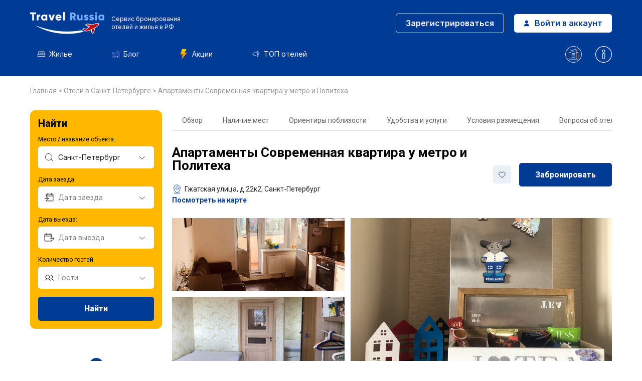

--- FILE ---
content_type: text/html; charset=UTF-8
request_url: https://travelrussia.ru/hotels/sankt-peterburg/komfortny_otdykh_apartments/
body_size: 73464
content:

<!DOCTYPE html>
<html lang="ru-RU">
	<head>
		<meta http-equiv="X-UA-Compatible" content="IE=edge" />
		<meta name="format-detection" content="telephone=no">
		<!-- <meta name="viewport" content="width=device-width, minimum-scale=0.5, maximum-scale=5, initial-scale=1.0" /> -->
        <meta name="viewport" content="width=device-width, initial-scale=1, maximum-scale=1">
		<title>Апартаменты Современная квартира у метро и Политеха - Санкт-Петербург - цены, бронирование, отзывы, фото, рейтинги</title>
		<meta http-equiv="Content-Type" content="text/html; charset=UTF-8" />
<meta name="robots" content="index, follow" />
<meta name="description" content="Забронировать отель Апартаменты Современная квартира у метро и Политеха - Санкт-Петербург. Цены, отзывы, фото номеров, расположение, правила проживания. Забронируйте прямо сейчас отель Апартаменты Современная квартира у метро и Политеха в Санкт-Петербурге." />
<script data-skip-moving="true">(function(w, d, n) {var cl = "bx-core";var ht = d.documentElement;var htc = ht ? ht.className : undefined;if (htc === undefined || htc.indexOf(cl) !== -1){return;}var ua = n.userAgent;if (/(iPad;)|(iPhone;)/i.test(ua)){cl += " bx-ios";}else if (/Windows/i.test(ua)){cl += ' bx-win';}else if (/Macintosh/i.test(ua)){cl += " bx-mac";}else if (/Linux/i.test(ua) && !/Android/i.test(ua)){cl += " bx-linux";}else if (/Android/i.test(ua)){cl += " bx-android";}cl += (/(ipad|iphone|android|mobile|touch)/i.test(ua) ? " bx-touch" : " bx-no-touch");cl += w.devicePixelRatio && w.devicePixelRatio >= 2? " bx-retina": " bx-no-retina";if (/AppleWebKit/.test(ua)){cl += " bx-chrome";}else if (/Opera/.test(ua)){cl += " bx-opera";}else if (/Firefox/.test(ua)){cl += " bx-firefox";}ht.className = htc ? htc + " " + cl : cl;})(window, document, navigator);</script>


<link href="/bitrix/cache/css/s1/generator/page_a65b22c4ceea5a780b989ec610c3c8ef/page_a65b22c4ceea5a780b989ec610c3c8ef_v1.css?1768246532147744" type="text/css"  rel="stylesheet" />
<link href="/bitrix/cache/css/s1/generator/template_fb6d51662d9d54f4e75668fcb138a982/template_fb6d51662d9d54f4e75668fcb138a982_v1.css?17682465321582" type="text/css"  data-template-style="true" rel="stylesheet" />







		<link rel="stylesheet preload" href="/local/templates/generator/assets/css/style.css?v=1768792748" as="style">
        
        
		<link rel="icon" href="/favicon.svg" sizes="32x32">
                <link rel="canonical" href="https://travelrussia.ru/hotels/sankt-peterburg/komfortny_otdykh_apartments/">

                <!-- OpenGraph -->
        <meta property="og:title" content="Апартаменты Современная квартира у метро и Политеха" />
        <meta property="og:url" content="https://travelrussia.ru//hotels/sankt-peterburg/komfortny_otdykh_apartments/" />
                    <meta property="og:image" content="https://cdn.worldota.net/t/1024x768/extranet/63/2f/632f8aa4c93044c93c264ff8d27129bc9cf2b0ad.jpeg" />
                <meta property="og:description" content="Апартаменты «Современная квартира у метро и Политеха» находятся в Санкт-Петербурге. Эти апартаменты располагаются в 9 км от центра города. Рядом с апартаментами — станции метро «Академическая» и «Политехническая», институт Вредена, политехнический институт, училище связи. Также рядом с домом располагаются два спортивных бассейна и два парка, магазины, аптеки и два торговых центра в пешей доступности.Апартаменты расположены в доме с консьержем, камерами во дворе, лифтами и рассчитаны на проживание 1-2 гостей. Окна выходят во двор. Во дворе — волейбольно-баскетбольная площадка, тренажёры, теннисный стол. Стоянку можно организовать во дворе под шлагбаумом, круглосуточная стоянка около дома бесплатная. Подземная стоянка доступна за отдельную плату и при условии оповещения за неделю до въезда.К услугам гостей бесплатный Wi-Fi, телевизор, джакузи, двуспальная кровать, диван." />
        <meta property="og:type" content="website" />
        <meta property="og:site_name" content="Трэвел Россия" >
        <meta property="og:locale" content="ru" />
        <!-- OpenGraph END-->
    
                            <!-- OpenGraph -->
            <meta property="og:type" content="website" />
            <meta property="og:site_name" content="travelrussia.ru" >
            <meta property="og:url" content="https://travelrussia.ru/hotels/sankt-peterburg/komfortny_otdykh_apartments/"/>
            <meta property="og:locale" content="ru" />
            <meta property="og:title" content="Апартаменты Современная квартира у метро и Политеха - Санкт-Петербург - цены, бронирование, отзывы, фото, рейтинги" />
            <meta property="og:description" content="Забронировать отель Апартаменты Современная квартира у метро и Политеха - Санкт-Петербург. Цены, отзывы, фото номеров, расположение, правила проживания. Забронируйте прямо сейчас отель Апартаменты Современная квартира у метро и Политеха в Санкт-Петербурге."/>
            <meta property="og:image" content="https://travelrussia.ru/local/templates/generator/assets/images/og-image-travelrussia.webp" />
            <meta property="og:image:width" content="800">
            <meta property="og:image:height" content="400">
           <!-- OpenGraph END -->
        

        
        <!--Скрипт newrelic-->
        	</head>

	
        

	<body class="">
				<header>
			<div class="container">
                                    <div class="header-top">
                                                    <a href="/" class="header-logo">
                                <img src="/local/templates/generator/assets/images/header/logo-v2.svg" width="138" height="40" alt="Логотип">
                                <img src="/local/templates/generator/assets/images/header/m-logo.svg" width="53" height="42" alt="Логотип" class="mobile-logo-img">
                                <span class="header-logo-text -pc-version">
                                    <!-- <img src="/local/templates/generator/assets/images/minrf.svg" alt="Министерство экономического развития РФ" width="33" height="34"> -->
                                    <b>Сервис бронирования <br>отелей и жилья в РФ</b>
                                </span>
                                <span class="-mobile-version-text">
                                    Сервис для онлайн-бронирования <br>отелей по всей России
                                </span>
                            </a>
                                            </div>
                    
                    <div class="header-right hide-on-pc">

                        <div class="header-mobile-akcii-link">
                            <a href="/promo/" class="headerMenu-item">
                                                                    <b>Акции</b>
                                    <svg width="12" height="18" viewBox="0 0 12 18" fill="none" xmlns="http://www.w3.org/2000/svg"><path d="M11.748 6.62681C11.6604 6.44449 11.4761 6.32813 11.2731 6.32813H7.90722L10.6902 0.763207C10.7715 0.599941 10.7633 0.405809 10.6675 0.250277C10.5707 0.0947461 10.4008 0 10.2185 0H3.89034C3.67096 0 3.47423 0.136477 3.39699 0.341965L0.232925 8.77947C0.17214 8.94168 0.194815 9.12298 0.292655 9.26508C0.39155 9.40722 0.553233 9.49219 0.726273 9.49219H4.26935L2.32374 17.3449C2.26401 17.5854 2.37935 17.8352 2.60182 17.9454C2.82362 18.0547 3.09197 17.996 3.24761 17.8022L11.6851 7.18506C11.8118 7.02643 11.8366 6.80963 11.748 6.62681Z" fill="url(#paint0_linear_2_3008)"/><defs><linearGradient id="paint0_linear_2_3008" x1="5.99996" y1="18" x2="5.99996" y2="0" gradientUnits="userSpaceOnUse"><stop stop-color="#FD5900"/><stop offset="1" stop-color="#FFDE00"/></linearGradient></defs></svg>
                                 
                            </a>
                        </div>

                                            <div class="header-buttons header-buttons_desktop">
                            <a class="button button_whiteBorder" href="/profile/registration.php">
                                Зарегистрироваться
                            </a>
                            <a class="button button_white" href="/profile/authorization.php">
                                <img src="/local/templates/generator/assets/images/header/person.svg" width="12" height="12" alt="Войти в аккаунт">
                                Войти в аккаунт
                            </a>
                        </div>
                    
                    <div class="header-buttons header-buttons_mobile">
                                                    <a class="header-profileLink" href="/profile/registration.php">
                                <img src="/local/templates/generator/assets/images/header/person_mob.svg" width="20" height="20" alt="Зарегистрироваться">
                            </a>
                                                <div class="header-submenuTrigger">
                            <!-- <img src="/local/templates/generator/assets/images/header/burger.svg" width="20" height="13" alt="Бургер"> -->
                            <svg xmlns="http://www.w3.org/2000/svg" width="32" height="32" viewBox="0 0 32 32" fill="none"><path d="M5 16H27" stroke="white" stroke-width="2" stroke-linecap="round" stroke-linejoin="round"/><path d="M5 8H27" stroke="white" stroke-width="2" stroke-linecap="round" stroke-linejoin="round"/><path d="M5 24H27" stroke="white" stroke-width="2" stroke-linecap="round" stroke-linejoin="round"/></svg>
                        </div>
                    </div>

                    </div>
                    <div class="header-bottom">
                        <div class="header-menu">
                            
                         

                            <a class="headerMenu-item homePage-anchor " href="/#unique" rel="nofollow">
                                <img src="/local/templates/generator/assets/images/header/housing.svg" width="15" height="15" alt="Жильё">
                                Жилье
                            </a>
                            <a class="headerMenu-item " href="/blog/">
                                <img src="/local/templates/generator/assets/images/header/blog.svg" width="15" height="15" alt="Блог">
                                Блог
                            </a>
                            <a  class="headerMenu-item " href="/promo/">
                                                                    <img src="/local/templates/generator/assets/images/akcii-svg.svg" class="akcii_svg_class" width="20" height="20" alt="Акции">
                                                                Акции
                            </a>
                            <a class="headerMenu-item " href="/blog/goroda/luchshie-oteli-sochi/">
                                <img src="/local/templates/generator/assets/images/header/header-top.svg" width="15" height="15" alt="ТОП отелей">
                                ТОП отелей
                            </a>
                        </div>
                    </div>
                    
                    <div class="header-links">
                            <a class="header-link " href="/o-nas/">
                                <img src="/local/templates/generator/assets/images/header/about.svg" width="33" height="33" alt="О нас">
                            </a>
                            <a class="header-link " href="/help/">
                                <img src="/local/templates/generator/assets/images/header/help.svg" width="33" height="33" alt="Центр помощи туристам">
                            </a>
                        </div>

                     
                			</div>
		</header>
        <content>
                            <div class="breadcrumb">
                    <div class="container">
                        <div id="breadcrumb" itemscope="" itemtype="http://schema.org/BreadcrumbList">
                            <div>
	<span itemprop="itemListElement" itemscope itemtype="https://schema.org/ListItem">
		<a href="/" itemprop="item" title="">
			Главная
		</a>
		<meta itemprop="position" content="0">
		<meta itemprop="name" content="Главная">
	</span> > 
		<span id="bx_breadcrumb_0" itemprop="itemListElement" itemscope itemtype="https://schema.org/ListItem">
			<a href="/hotels/sankt-peterburg/" title="Отели в Санкт-Петербурге" itemprop="item">
				Отели в Санкт-Петербурге
			</a>
			<meta itemprop="position" content="1">
			<meta itemprop="name" content="Отели в Санкт-Петербурге">
		</span> > <span id="bx_breadcrumb_1" itemprop="itemListElement" itemscope itemtype="https://schema.org/ListItem" class="bx-breadcrumbs-name">Апартаменты Современная квартира у метро и Политеха
		<meta itemprop="item" content="Апартаменты Современная квартира у метро и Политеха">
		<meta itemprop="position" content="2">
		<meta itemprop="name" content="Апартаменты Современная квартира у метро и Политеха">
		</span></div>                        </div>
                    </div>
                </div>
            
    <div class="room-wrapper">
        <div class="container">
            <div class="roomWrapper-left">
                <div class="filter-block filter-block_vertical">
    <div class="filterBlock-item filterBlock-item_title">
                    Найти
         
    </div>
    <div class="filterBlock-item filterBlock-item_direction">
        <div class="filterBlockItem-label">
            Место / название объекта:
        </div>
        <div class="filterBlockItem-input">
            <input class="direction-name" type="text" value="Санкт-Петербург" placeholder="Куда ходите поехать?">
        </div>
        <div class="filterBlockItem-dropdown directions-dropdown"></div>
        <input class="direction-url" type="hidden" value="/hotels/sankt-peterburg/">
    </div>
    <div class="filterBlock-item filterBlock-item_dateFrom">
        <div class="filterBlockItem-label">
            Дата заезда:
        </div>
        <div class="filterBlockItem-input">
            <input class="dateFrom-input" type="text" placeholder="Дата заезда" readonly>
        </div>
        <div class="filterBlockItem-dropdown dateFrom-dropdown">
            <div class="calendar-block" data-max="2028-01-19"></div>
            <input class="date-from" type="date" value="2026-01-24">
        </div>
    </div>
    <div class="filterBlock-item filterBlock-item_dateTo">
        <div class="filterBlockItem-label">
            Дата выезда:
        </div>
        <div class="filterBlockItem-input">
            <input class="dateTo-input" type="text" placeholder="Дата выезда" readonly>
        </div>
        <div class="filterBlockItem-dropdown dateTo-dropdown">
            <div class="calendar-block" data-max="2028-02-18"></div>
            <input class="date-to" type="date" value="2026-01-25">
        </div>
    </div>
        <div class="filterBlock-item filterBlock-item_guests">
        <div class="filterBlockItem-label">
            Количество гостей:
        </div>
        <div class="filterBlockItem-input">
            <input class="guests-input" type="text" placeholder="Гости" readonly>
        </div>
        <div class="filterBlockItem-dropdown guests-dropdown" data-set_if_empty="true">
                            <div class="guestsDropdown-room">
                    <div class="guestsDropdown-row guestsDropdown-row_adults">
                        <div class="guestsDropdown-counter">
                            <div class="guestsDropdownCounter-left">
                                Взрослых
                            </div>
                            <div class="guestsDropdownCounter-right number-block">
                                <div class="numberBlock-button" data-action="minus"></div>
                                <input class="adults" type="number" min="1" max="6" value="2" readonly>
                                <div class="numberBlock-button" data-action="plus"></div>
                            </div>
                        </div>
                    </div>
                    <div class="guestsDropdown-row guestsDropdown-row_children">
                        <div class="guestsDropdown-counter">
                            <div class="guestsDropdownCounter-left">
                                Детей
                            </div>
                            <div class="guestsDropdownCounter-right number-block">
                                <div class="numberBlock-button" data-action="minus"></div>
                                <input class="children" type="number" min="0" max="4" value="0" readonly>
                                <div class="numberBlock-button" data-action="plus"></div>
                            </div>
                            <div class="children-ages" style="display: none"></div>
                        </div>
                    </div>
                </div>
                        <div class="guestsDropdown-actions">
                                <div class="apply-trigger button button_blueBorder">
                    Готово
                </div>
            </div>
        </div>
    </div>
    <div class="filterBlock-item filterBlock-item_actions">
        <div class="button button_blue filterBlock-searchTrigger">Найти</div>
    </div>
</div>
                                    <div class="map-trigger map_show_triggers">
                        <div id="bg_map"></div>
                        <svg width="32" height="45" viewBox="0 0 32 45" fill="none" xmlns="http://www.w3.org/2000/svg"><g clip-path="url(#clip0_4569_13190)"><ellipse cx="16" cy="42" rx="8" ry="3" fill="#00214F"/><path d="M31 16C31 22.5575 27.1904 28.8274 23.2337 33.5462C21.2705 35.8876 19.3047 37.8073 17.8293 39.1416C17.0922 39.8081 16.4793 40.327 16.0525 40.6778C16.0347 40.6925 16.0172 40.7068 16 40.7209C15.9828 40.7068 15.9653 40.6925 15.9475 40.6778C15.5207 40.327 14.9078 39.8081 14.1707 39.1416C12.6953 37.8073 10.7295 35.8876 8.76627 33.5462C4.80961 28.8274 1 22.5575 1 16C1 7.71573 7.71573 1 16 1C24.2843 1 31 7.71573 31 16Z" fill="#013B94" stroke="white" stroke-width="2"/><circle cx="16" cy="17" r="7" fill="white"/></g><defs><clipPath id="clip0_4569_13190"><rect width="32" height="45" fill="white"/></clipPath></defs></svg>
                        <div class="map-btn-show">
                            <span>Показать на карте</span>
                        </div>
                    </div>
                            </div>
            <div class="roomWrapper-right">
                <section class="tabs-block">
                    <div class="tabs-list">
                        <a class="tabs-item hotelPage-anchor" href="#description">Обзор</a>
                                                    <a class="tabs-item hotelPage-anchor" href="#rooms" onclick="ym(96205708,'reachGoal','mesto');">Наличие мест
                            </a>
                        
                                                                            <a class="tabs-item hotelPage-anchor" href="#nearby">Ориентиры поблизости
                            </a>
                                                                            <a class="tabs-item hotelPage-anchor" href="#services">Удобства и услуги</a>
                                                <a class="tabs-item hotelPage-anchor" href="#conditions">Условия размещения</a>
                        <a class="tabs-item hotelPage-anchor" href="#faq">Вопросы об отеле</a>
                    </div>
                </section>

                <section class="first-block ">
                    <div class="fb-left-column">
                        <div class="hotel-info">
                                                        </div>
                        <h1 class="hotel-name">
                            Апартаменты Современная квартира у метро и Политеха                        </h1>
                                                                                                                                         
                        <div class="hotel-address  info_text_icon map_show_triggers "  title="Апартаменты Современная квартира у метро и Политеха - Проверить местоположение"  >
                                                            <svg width="20" height="20" viewBox="0 0 20 20" fill="none" xmlns="http://www.w3.org/2000/svg">
                                    <path d="M4.375 18.125H15.625" stroke="#013B94" stroke-linecap="round" stroke-linejoin="round"/>
                                    <path d="M10 10.625C11.3807 10.625 12.5 9.50571 12.5 8.125C12.5 6.74429 11.3807 5.625 10 5.625C8.61929 5.625 7.5 6.74429 7.5 8.125C7.5 9.50571 8.61929 10.625 10 10.625Z" stroke="#013B94" stroke-linecap="round" stroke-linejoin="round"/>
                                    <path d="M16.25 8.125C16.25 13.75 10 18.125 10 18.125C10 18.125 3.75 13.75 3.75 8.125C3.75 6.4674 4.40848 4.87769 5.58058 3.70558C6.75269 2.53348 8.3424 1.875 10 1.875C11.6576 1.875 13.2473 2.53348 14.4194 3.70558C15.5915 4.87769 16.25 6.4674 16.25 8.125V8.125Z" stroke="#013B94" stroke-linecap="round" stroke-linejoin="round"/>
                                </svg>
                                                        Гжатская улица, д.22к2, Санкт-Петербург                        </div>
                                                <a class="map-hotel-trigger map_show_triggers" role="button" title="Апартаменты Современная квартира у метро и Политеха - Проверить местоположение" href="#">
                            Посмотреть на карте                         </a>
                                            </div>
                    <div class="fb-right-column">

                                            
                         

                                                <div class="hotel-add-wishlist "
                            data-user-id="0"
                            data-hotel-id="722855"
                        >
                            <svg xmlns="http://www.w3.org/2000/svg" width="16" height="17" viewBox="0 0 16 17" fill="none">
                                <path d="M8 14C8 14 1.75 10.5 1.75 6.25001C1.75013 5.49884 2.01041 4.7709 2.48659 4.18995C2.96277 3.609 3.62546 3.21091 4.36199 3.06334C5.09852 2.91578 5.86343 3.02786 6.52666 3.38053C7.18989 3.73319 7.71051 4.30468 8 4.99782L7.99999 4.99782C8.28949 4.30468 8.81011 3.7332 9.47334 3.38053C10.1366 3.02786 10.9015 2.91578 11.638 3.06334C12.3745 3.21091 13.0372 3.609 13.5134 4.18995C13.9896 4.7709 14.2499 5.49884 14.25 6.25001C14.25 10.5 8 14 8 14Z" stroke="#013B94" stroke-linecap="round" stroke-linejoin="round"/>
                            </svg>
                        </div>
                        
                        <a class="hotel-info-btn hotelPage-anchor" href="#rooms" onclick="ym(96205708,'reachGoal','bron_1_screen');">Забронировать</a>

                         
                    </div>

                </section>

                                    <section class="gallery-block count8">
                        <div class="gallery-container swiper-wrapper">
                                                                        <a class="gallery-item swiper-slide" href="https://cdn.worldota.net/t/1024x768/extranet/63/2f/632f8aa4c93044c93c264ff8d27129bc9cf2b0ad.jpeg" onclick="ym(96205708,'reachGoal','gallereya');" >
                                                <img src="https://cdn.worldota.net/t/1024x768/extranet/63/2f/632f8aa4c93044c93c264ff8d27129bc9cf2b0ad.jpeg"  alt="Изображение 1" width="360" height="237">
                                                                                            </a>
                                                                                    <a class="gallery-item swiper-slide" href="https://cdn.worldota.net/t/1024x768/extranet/57/f6/57f68201e15dc12b1153228befce1426b4989c91.jpeg" onclick="ym(96205708,'reachGoal','gallereya');" >
                                                <img src="https://cdn.worldota.net/t/1024x768/extranet/57/f6/57f68201e15dc12b1153228befce1426b4989c91.jpeg" loading="lazy" alt="Изображение 2" width="360" height="237">
                                                                                            </a>
                                                                                    <a class="gallery-item swiper-slide" href="https://cdn.worldota.net/t/1024x768/extranet/3e/8e/3e8e24ea75a90568e0320a9f5279ec424d359053.jpeg" onclick="ym(96205708,'reachGoal','gallereya');" >
                                                <img src="https://cdn.worldota.net/t/1024x768/extranet/3e/8e/3e8e24ea75a90568e0320a9f5279ec424d359053.jpeg" loading="lazy" alt="Изображение 3" width="360" height="237">
                                                                                            </a>
                                                                                    <a class="gallery-item swiper-slide" href="https://cdn.worldota.net/t/1024x768/extranet/1b/62/1b62708f90d55e2143ec0fc84d01b52da783a014.jpeg" onclick="ym(96205708,'reachGoal','gallereya');" >
                                                <img src="https://cdn.worldota.net/t/1024x768/extranet/1b/62/1b62708f90d55e2143ec0fc84d01b52da783a014.jpeg" loading="lazy" alt="Изображение 4" width="360" height="237">
                                                                                            </a>
                                                                                    <a class="gallery-item swiper-slide" href="https://cdn.worldota.net/t/1024x768/extranet/77/f5/77f52edec7851e2595990409d61bac659c2d5e23.jpeg" onclick="ym(96205708,'reachGoal','gallereya');" >
                                                <img src="https://cdn.worldota.net/t/1024x768/extranet/77/f5/77f52edec7851e2595990409d61bac659c2d5e23.jpeg" loading="lazy" alt="Изображение 5" width="360" height="237">
                                                                                            </a>
                                                                                    <a class="gallery-item swiper-slide" href="https://cdn.worldota.net/t/1024x768/extranet/2e/14/2e1437363be7831c5e4c2344b6ff0c5718740946.jpeg" onclick="ym(96205708,'reachGoal','gallereya');" >
                                                <img src="https://cdn.worldota.net/t/1024x768/extranet/2e/14/2e1437363be7831c5e4c2344b6ff0c5718740946.jpeg" loading="lazy" alt="Изображение 6" width="360" height="237">
                                                                                            </a>
                                                                                    <a class="gallery-item swiper-slide" href="https://cdn.worldota.net/t/1024x768/extranet/cd/be/cdbe05d1027672d4c76b713e9dc66ad658cf9d18.jpeg" onclick="ym(96205708,'reachGoal','gallereya');" >
                                                <img src="https://cdn.worldota.net/t/1024x768/extranet/cd/be/cdbe05d1027672d4c76b713e9dc66ad658cf9d18.jpeg" loading="lazy" alt="Изображение 7" width="360" height="237">
                                                                                                        <div class="galleryItem-layout">
                                                            + 1&nbsp;фотография                                                        </div>
                                                                                                </a>
                                                                                    <a class="gallery-item swiper-slide" href="https://cdn.worldota.net/t/1024x768/extranet/23/e0/23e08e8c031c137eee28441f410f16f619bf7634.jpeg" onclick="ym(96205708,'reachGoal','gallereya');" >
                                                <img src="https://cdn.worldota.net/t/1024x768/extranet/23/e0/23e08e8c031c137eee28441f410f16f619bf7634.jpeg" loading="lazy" alt="Изображение 8" width="360" height="237">
                                                                                            </a>
                                                                </div>
                        <div class="swiper-button-next">
                            <svg width="7" height="12" viewBox="0 0 7 12" fill="none" xmlns="http://www.w3.org/2000/svg">
                                <path d="M0.666992 0.666992L6.00033 6.00033L0.666992 11.3337" stroke="black" stroke-linecap="round"/>
                            </svg>
                        </div>
                        <div class="swiper-button-prev">
                            <svg width="7" height="12" viewBox="0 0 7 12" fill="none" xmlns="http://www.w3.org/2000/svg">
                                <path d="M6.3335 11.333L1.00016 5.99967L6.3335 0.666341" stroke="black" stroke-linecap="round"/>
                            </svg>
                        </div>


                         
                    </section>
                            </div>
        </div>
    </div>

            <section class="bestAmeneties-block" id="top_block">
            <div class="container">
                <div class="bestAmenetiesBlock-list">
                                            <div class="bestAmenetiesBlock-item">
                            <div class="bestAmenetiesBlock-icon">
                                <img src="/local/templates/generator/assets/images/hotel/noSmoking-icon.svg" width="22" height="22" alt="Номера для некурящих">                            </div>
                            <div class="bestAmenetiesBlock-text">
                                Номера для некурящих                            </div>
                        </div>
                                            <div class="bestAmenetiesBlock-item">
                            <div class="bestAmenetiesBlock-icon">
                                <img src="/local/templates/generator/assets/images/hotel/tv-icon.svg" width="22" height="20" alt="Телевизор">                            </div>
                            <div class="bestAmenetiesBlock-text">
                                Телевизор                            </div>
                        </div>
                                            <div class="bestAmenetiesBlock-item">
                            <div class="bestAmenetiesBlock-icon">
                                <img src="/local/templates/generator/assets/images/hotel/meal-icon.svg" width="20" height="22" alt="Бесплатный чай/кофе">                            </div>
                            <div class="bestAmenetiesBlock-text">
                                Ресторан                            </div>
                        </div>
                                            <div class="bestAmenetiesBlock-item">
                            <div class="bestAmenetiesBlock-icon">
                                <img src="/local/templates/generator/assets/images/hotel/internet-icon.svg" width="23" height="20" alt="Бесплатный Wi-Fi">                            </div>
                            <div class="bestAmenetiesBlock-text">
                                Бесплатный Wi-Fi                            </div>
                        </div>
                                            <div class="bestAmenetiesBlock-item">
                            <div class="bestAmenetiesBlock-icon">
                                <img src="/local/templates/generator/assets/images/hotel/parking-icon.svg" width="23" height="23" alt="Парковка (по запросу)">                            </div>
                            <div class="bestAmenetiesBlock-text">
                                Парковка                            </div>
                        </div>
                                    </div>
            </div>
        </section>
    
     

    <section id="description" class="description-block">
        <div class="container">
            <div class="description-wrapper ">
                                <p>Апартаменты «Современная квартира у метро и Политеха» находятся в Санкт-Петербурге. Эти апартаменты располагаются в 9 км от центра города. Рядом с апартаментами — станции метро «Академическая» и «Политехническая», институт Вредена, политехнический институт, училище связи. Также рядом с домом располагаются два спортивных бассейна и два парка, магазины, аптеки и два торговых центра в пешей доступности.</p><p>Апартаменты расположены в доме с консьержем, камерами во дворе, лифтами и рассчитаны на проживание 1-2 гостей. Окна выходят во двор. Во дворе — волейбольно-баскетбольная площадка, тренажёры, теннисный стол. Стоянку можно организовать во дворе под шлагбаумом, круглосуточная стоянка около дома бесплатная. Подземная стоянка доступна за отдельную плату и при условии оповещения за неделю до въезда.</p><p>К услугам гостей бесплатный Wi-Fi, телевизор, джакузи, двуспальная кровать, диван.</p>                 
            </div>
            <div class="description-actions">
                <div class="descriptionActions-item showMore-trigger">
                    Развернуть
                    <svg width="16" height="16" viewBox="0 0 16 16" fill="none" xmlns="http://www.w3.org/2000/svg"><path d="M13 6L8 11L3 6" stroke="#013B94" stroke-linecap="round" stroke-linejoin="round"/></svg>
                </div>
                <div class="descriptionActions-item showLess-trigger">
                    Скрыть
                    <svg width="16" height="16" viewBox="0 0 16 16" fill="none" xmlns="http://www.w3.org/2000/svg"><path d="M3 10L8 5L13 10" stroke="#BE1622" stroke-linecap="round" stroke-linejoin="round"/></svg>
                </div>
            </div>
        </div>
    </section>

            <section class="bestAmeneties-block">
            <div class="container">
                <div class="bestAmenetiesBlock-title">
                    Самые популярные удобства и услуги
                </div>
                <div class="bestAmenetiesBlock-list">
                                            <div class="bestAmenetiesBlock-item">
                            <div class="bestAmenetiesBlock-icon">
                                <img src="/local/templates/generator/assets/images/hotel/noSmoking-icon.svg" width="22" height="22" alt="Номера для некурящих">                            </div>
                            <div class="bestAmenetiesBlock-text">
                                Номера для некурящих                            </div>
                        </div>
                                            <div class="bestAmenetiesBlock-item">
                            <div class="bestAmenetiesBlock-icon">
                                <img src="/local/templates/generator/assets/images/hotel/tv-icon.svg" width="22" height="20" alt="Телевизор">                            </div>
                            <div class="bestAmenetiesBlock-text">
                                Телевизор                            </div>
                        </div>
                                            <div class="bestAmenetiesBlock-item">
                            <div class="bestAmenetiesBlock-icon">
                                <img src="/local/templates/generator/assets/images/hotel/meal-icon.svg" width="20" height="22" alt="Бесплатный чай/кофе">                            </div>
                            <div class="bestAmenetiesBlock-text">
                                Ресторан                            </div>
                        </div>
                                            <div class="bestAmenetiesBlock-item">
                            <div class="bestAmenetiesBlock-icon">
                                <img src="/local/templates/generator/assets/images/hotel/internet-icon.svg" width="23" height="20" alt="Бесплатный Wi-Fi">                            </div>
                            <div class="bestAmenetiesBlock-text">
                                Бесплатный Wi-Fi                            </div>
                        </div>
                                            <div class="bestAmenetiesBlock-item">
                            <div class="bestAmenetiesBlock-icon">
                                <img src="/local/templates/generator/assets/images/hotel/parking-icon.svg" width="23" height="23" alt="Парковка (по запросу)">                            </div>
                            <div class="bestAmenetiesBlock-text">
                                Парковка                            </div>
                        </div>
                                    </div>
                                    <div class="bestAmeneties-actions">
                        <div class="bestAmenetiesActions-item showMore-trigger">
                            Показать все удобства и услуги
                            <svg width="16" height="16" viewBox="0 0 16 16" fill="none" xmlns="http://www.w3.org/2000/svg"><path d="M13 6L8 11L3 6" stroke="#013B94" stroke-linecap="round" stroke-linejoin="round"/></svg>
                        </div>
                        <div class="bestAmenetiesActions-item showLess-trigger">
                            Скрыть
                            <svg width="16" height="16" viewBox="0 0 16 16" fill="none" xmlns="http://www.w3.org/2000/svg"><path d="M3 10L8 5L13 10" stroke="#BE1622" stroke-linecap="round" stroke-linejoin="round"/></svg>
                        </div>
                    </div>
                            </div>
        </section>
    

    <noindex class="order_six">
    <section id="filter" class="show_filter">
        <div class="container">
            <h2 class="filterBlock-title">
                Наличие мест             </h2>
            <div id="filter-popup" class="popup-wrapper">
                <div class="popup-content">
                                    
<div class="little-filter-mobile" style="display:none;">
    <div class="little-filter-mobile-left">
        <svg xmlns="http://www.w3.org/2000/svg" width="20" height="20" viewBox="0 0 20 20" fill="none"><path d="M4.375 18.125H15.625" stroke="black" stroke-linecap="round" stroke-linejoin="round"/><path d="M10 10.625C11.3807 10.625 12.5 9.50571 12.5 8.125C12.5 6.74429 11.3807 5.625 10 5.625C8.61929 5.625 7.5 6.74429 7.5 8.125C7.5 9.50571 8.61929 10.625 10 10.625Z" stroke="black" stroke-linecap="round" stroke-linejoin="round"/><path d="M16.25 8.125C16.25 13.75 10 18.125 10 18.125C10 18.125 3.75 13.75 3.75 8.125C3.75 6.4674 4.40848 4.87769 5.58058 3.70558C6.75269 2.53348 8.3424 1.875 10 1.875C11.6576 1.875 13.2473 2.53348 14.4194 3.70558C15.5915 4.87769 16.25 6.4674 16.25 8.125V8.125Z" stroke="black" stroke-linecap="round" stroke-linejoin="round"/></svg>
    </div>
    <div class="little-filter-mobile-right">
        <div class="little-filter-mobile-title">
                            Апартаменты Современная квартира у метро и Политеха             
        </div>
        <div class="little-filter-mobile-info">
            <span></span> 
            <em></em>
            <b></b>
        </div>
    </div>
</div>

<div class="filter-block filter-block_horizontal">

    <div class="forLittleFilterClose" style="display:none;">
        Свернуть
        <svg xmlns="http://www.w3.org/2000/svg" width="20" height="20" viewBox="0 0 20 20" fill="none"><path d="M15.625 4.375L4.375 15.625" stroke="black" stroke-linecap="round" stroke-linejoin="round"/><path d="M15.625 15.625L4.375 4.375" stroke="black" stroke-linecap="round" stroke-linejoin="round"/></svg>
    </div>

    <div class="filterBlock-item filterBlock-item_direction">
        <div class="filterBlockItem-input">
                        <input class="direction-name" type="text" value="Апартаменты Современная квартира у метро и Политеха" placeholder="Куда хотите поехать?" >
        </div>
        <div class="filterBlockItem-dropdown directions-dropdown">
                    </div>
        <input class="direction-url" type="hidden" value="/hotels/sankt-peterburg/komfortny_otdykh_apartments/">
    </div>
    <div class="filterBlock-item filterBlock-item_dates">
        <div class="filterBlockItem-input">
            <input class="dates-input" type="text" placeholder="Даты заезда - выезда" readonly>
        </div>
        <div class="filterBlockItem-dropdown dates-dropdown">
            <div class="calendar-block" data-max="2028-02-18"></div>
            <input class="date-from" type="date" value="2026-01-19">
            <input class="date-to" type="date" value="">
            <div class="mobile-calendar-close">Готово</div>
        </div>
    </div>
    <div class="filterBlock-item filterBlock-item_guests">
        <div class="filterBlockItem-input">
            <input class="guests-input" type="text" placeholder="Гости" readonly>
        </div>
        <div class="filterBlockItem-dropdown guests-dropdown" data-set_if_empty="false">
                            <div class="guestsDropdown-room">
                    <div class="guestsDropdown-row guestsDropdown-row_adults">
                        <div class="guestsDropdown-counter">
                            <div class="guestsDropdownCounter-left">
                                Взрослых
                            </div>
                            <div class="guestsDropdownCounter-right number-block">
                                <div class="numberBlock-button" data-action="minus"></div>
                                <input class="adults" type="number" min="1" max="6" value="2" readonly>
                                <div class="numberBlock-button" data-action="plus"></div>
                            </div>
                        </div>
                    </div>
                    <div class="guestsDropdown-row guestsDropdown-row_children">
                        <div class="guestsDropdown-counter">
                            <div class="guestsDropdownCounter-left">
                                Детей
                            </div>
                            <div class="guestsDropdownCounter-right number-block">
                                <div class="numberBlock-button" data-action="minus"></div>
                                <input class="children" type="number" min="0" max="4" value="0" readonly>
                                <div class="numberBlock-button" data-action="plus"></div>
                            </div>
                            <div class="children-ages" style="display: none"></div>
                        </div>
                    </div>
                </div>
                        <div class="guestsDropdown-actions">
                                <div class="apply-trigger button button_blueBorder">
                    Готово
                </div>
            </div>
        </div>
    </div>
    <div class="filterBlock-item filterBlock-item_actions">
        <div class="button button_blue filterBlock-searchTrigger ">Найти варианты проживания</div>
    </div>
</div>

<link href="/local/php_interface/include/filter/vanilla-calendar/vanilla-calendar.min.css" type="text/css" rel="stylesheet">
<link rel="stylesheet" href="/local/php_interface/include/filter/style.css?v=2">                </div>
            </div>
            <div class="filterBlock-actions">
                <a class="button button_blue hotelPage-anchor" href="#rooms">
                    Забронировать
                </a>
            </div>
        </div>
    </section>

    
    <section id="rooms" class="rooms-block">
        
         

        <div class="roomsBlock-results">
            <div class="container">
                                    <!-- API вернуло номера -->

                                            <!-- Нет номеров, доступных для бронирования -->

                        <table class="filter-empty">
                            <thead>
                                <th>Тип номера</th>
                                <th class="roomGuests-column">Число гостей</th>
                                <th class="roomActions-column"></th>
                            </thead>
                            <tbody>
                                                                                    <tr class="parent-row">
                                                        <td class="roomName-cell">
                                                            <a class="room-name" href="#room_popup_1">
                                                                <noindex>Двухместный</noindex> номер Standard с балконом и с видом на город                                                                <svg width="32" height="32" viewBox="0 0 32 32" fill="none" xmlns="http://www.w3.org/2000/svg">
                                                                    <path d="M5 22V5H27V20L21 14L14 21L9.5 17.5L5 22Z" fill="white"/><path d="M5 22V5H27V20L21 14L14 21L9.5 17.5L5 22Z" fill="#EBEFF6"/><path d="M26 5H6C5.44772 5 5 5.44772 5 6V26C5 26.5523 5.44772 27 6 27H26C26.5523 27 27 26.5523 27 26V6C27 5.44772 26.5523 5 26 5Z" stroke="#013B94" stroke-width="2" stroke-linecap="round" stroke-linejoin="round"/><path d="M27 20.0001L21.7071 14.7072C21.5196 14.5197 21.2652 14.4143 21 14.4143C20.7348 14.4143 20.4804 14.5197 20.2929 14.7072L14.7071 20.293C14.5196 20.4805 14.2652 20.5859 14 20.5859C13.7348 20.5859 13.4804 20.4805 13.2929 20.293L10.7071 17.7072C10.5196 17.5197 10.2652 17.4143 10 17.4143C9.73478 17.4143 9.48043 17.5197 9.29289 17.7072L5 22.0001" stroke="#013B94" stroke-width="2" stroke-linecap="round" stroke-linejoin="round"/><path d="M12.5 13C13.3284 13 14 12.3284 14 11.5C14 10.6716 13.3284 10 12.5 10C11.6716 10 11 10.6716 11 11.5C11 12.3284 11.6716 13 12.5 13Z" fill="#013B94"/>
                                                                </svg>
                                                            </a>
                                                                                                                            <div class="room-guests">
                                                                                                                                            <img src="/local/templates/generator/assets/images/hotel/review/guest-icon.svg" width="20" height="20" alt="Иконка гостя">
                                                                                                                                            <img src="/local/templates/generator/assets/images/hotel/review/guest-icon.svg" width="20" height="20" alt="Иконка гостя">
                                                                                                                                    </div>
                                                            
                                                                                                                                    <div class="room-bed">
                                                                            <img src="/local/templates/generator/assets/images/hotel/extraBed-icon.svg" width="20" height="18" alt="Кровать">
                                                                            двуспальная кровать                                                                        </div>
                                                                    
                                                                                                                                <div class="room-ameneties">
                                                                        <div class="roomAmeneties-item"><img src="/local/templates/generator/assets/images/hotel/room/wifi-icon.svg" width="18" height="16" alt="Высокоскоростной доступ в Интернет">Высокоскоростной доступ в Интернет</div><div class="roomAmeneties-item"><img src="/local/templates/generator/assets/images/hotel/room/bathroom-icon.svg" width="14" height="18" alt="Собственная ванная комната">Собственная ванная комната</div><div class="roomAmeneties-item"><img src="/local/templates/generator/assets/images/hotel/room/soundproofing-icon.svg" width="16" height="18" alt="Звукоизоляция">Звукоизоляция</div><div class="roomAmeneties-item"><img src="/local/templates/generator/assets/images/hotel/room/tv-icon.svg" width="18" height="14" alt="Телевизор">Телевизор</div>                                                                    </div>
                                                                                                                                            <div class="room-other">
                                                                                                                                                                    <div class="roomOther-item">
                                                                                            Балкон                                                                                        </div>
                                                                                                                                                                            <div class="roomOther-item">
                                                                                            Ванна                                                                                        </div>
                                                                                                                                                                            <div class="roomOther-item">
                                                                                            Постельное бельё                                                                                        </div>
                                                                                                                                                                            <div class="roomOther-item">
                                                                                            Письменный стол                                                                                        </div>
                                                                                                                                                                            <div class="roomOther-item">
                                                                                            Вентилятор                                                                                        </div>
                                                                                                                                                                            <div class="roomOther-item">
                                                                                            Холодильник                                                                                        </div>
                                                                                                                                                                            <div class="roomOther-item">
                                                                                            Фен                                                                                        </div>
                                                                                                                                                                            <div class="roomOther-item">
                                                                                            Отопление                                                                                        </div>
                                                                                                                                                                            <div class="roomOther-item">
                                                                                            Гладильные принадлежности                                                                                        </div>
                                                                                                                                                                            <div class="roomOther-item">
                                                                                            Кухня                                                                                        </div>
                                                                                                                                                                            <div class="roomOther-item">
                                                                                            Кухонные принадлежности                                                                                        </div>
                                                                                                                                                                            <div class="roomOther-item">
                                                                                            Микроволновка                                                                                        </div>
                                                                                                                                                                            <div class="roomOther-item">
                                                                                            Зеркало                                                                                        </div>
                                                                                                                                                                            <div class="roomOther-item">
                                                                                            Отдельный вход                                                                                        </div>
                                                                                                                                                                            <div class="roomOther-item">
                                                                                            Душ                                                                                        </div>
                                                                                                                                                                            <div class="roomOther-item">
                                                                                            Чайник                                                                                        </div>
                                                                                                                                                                            <div class="roomOther-item">
                                                                                            Чайник или кофеварка                                                                                        </div>
                                                                                                                                                                            <div class="roomOther-item">
                                                                                            Туалетные принадлежности                                                                                        </div>
                                                                                                                                                                            <div class="roomOther-item">
                                                                                            Стиральная машина                                                                                        </div>
                                                                                                                                                                            <div class="roomOther-item">
                                                                                            Красивый вид                                                                                        </div>
                                                                                                                                                            </div>
                                                                                                                                </td>
                                                        <td class="roomGuests-cell">
                                                                                                                            <div class="room-guests">
                                                                                                                                            <img src="/local/templates/generator/assets/images/hotel/review/guest-icon.svg" width="20" height="20" alt="Иконка гостя">
                                                                                                                                            <img src="/local/templates/generator/assets/images/hotel/review/guest-icon.svg" width="20" height="20" alt="Иконка гостя">
                                                                                                                                    </div>
                                                                                                                    </td>
                                                        <td class="roomActions-cell">
                                                                                                                            <a class="button button_blue hotelPage-anchor" href="#filter" onClick="ym(96205708,'reachGoal','stoimost'); alert('Пожалуйста, введите даты заезда, отъезда и количество гостей для проверки наличия свободных номеров и цен'); return false">
                                                                    Узнать цены
                                                                </a>
                                                                                                                    </td>
                                                    </tr>
                                                                            </tbody>
                        </table>

                    
                    
                            </div>
        </div>
    </section>
    </noindex>
    
    
            <section class="nearby-block">
            <div class="container">
                <div id="nearby" class="nearbyBlock-top">
                    <div class="nearbyBlockTop-left">
                        <h2 class="nearbyBlock-title">
                            Ориентиры поблизости
                        </h2>
                                                    <div class="nearbyBlock-labels">
                                                                    <div class="nearbyBlock-label">
                                        Гостям понравились прогулки в этом районе!
                                    </div>
                                                                                                    <a href="#" class="nearbyBlock-label map_show_triggers" role="button" title="Апартаменты Современная квартира у метро и Политеха - Проверить местоположение">
                                        Великолепное расположение - показать на карте                                    </a>
                                                            </div>
                                            </div>
                    <div class="nearbyBlockTop-right">
                        <a class="hotelPage-anchor button button_blue" href="#rooms" onclick="ym(96205708,'reachGoal','mesto');">
                            Наличие мест
                        </a>
                    </div>
                </div>

                                <div class="nearbyBlock-tabs">
                                                <div class="nearbyBlock-tab active" data-tab="closest">
                                В окрестностях
                            </div>
                                                        <div class="nearbyBlock-tab" data-tab="top">
                                Главные достопримечательности
                            </div>
                                                        <div class="nearbyBlock-tab" data-tab="airports">
                                Ближайшие аэропорты
                            </div>
                                                        <div class="nearbyBlock-tab" data-tab="transport">
                                Общественный транспорт
                            </div>
                                            </div>

                                <div class="nearbyBlock-list">
                                                                                        <div class="nearbyBlock-group active" data-tab="closest">
                            <div class="nearbyBlockGroup-title">
                                <img src="/local/templates/generator/assets/images/hotel/around-icon.svg" width="20" height="24" alt="В окрестностях">
                                В окрестностях
                            </div>
                            <div class="nearbyBlockItem-items">
                                                                                                        <div class="nearbyBlockItem-item">
                                        <div class="nearbyBlockItemItem-name">
                                            Академическая                                        </div>
                                        <div class="nearbyBlockItemItem-distance">
                                            0,5 км
                                        </div>
                                    </div>
                                                                                                        <div class="nearbyBlockItem-item">
                                        <div class="nearbyBlockItemItem-name">
                                            Политехническая                                        </div>
                                        <div class="nearbyBlockItemItem-distance">
                                            0,9 км
                                        </div>
                                    </div>
                                                                                                        <div class="nearbyBlockItem-item">
                                        <div class="nearbyBlockItemItem-name">
                                            Площадь Мужества                                        </div>
                                        <div class="nearbyBlockItemItem-distance">
                                            1,7 км
                                        </div>
                                    </div>
                                                            </div>
                        </div>
                    
                                                                    <div class="nearbyBlock-group" data-tab="top">
                            <div class="nearbyBlockGroup-title">
                                <img src="/local/templates/generator/assets/images/hotel/tourism-icon.svg" width="20" height="24" alt="Главные достопримечательности">
                                Главные достопримечательности
                            </div>
                            <div class="nearbyBlockItem-items">
                                                                                                        <div class="nearbyBlockItem-item">
                                        <div class="nearbyBlockItemItem-name">
                                            Петропавловская крепость                                        </div>
                                        <div class="nearbyBlockItemItem-distance">
                                            7,9 км
                                        </div>
                                    </div>
                                                                                                        <div class="nearbyBlockItem-item">
                                        <div class="nearbyBlockItemItem-name">
                                            Спас на Крови                                        </div>
                                        <div class="nearbyBlockItemItem-distance">
                                            8,6 км
                                        </div>
                                    </div>
                                                                                                        <div class="nearbyBlockItem-item">
                                        <div class="nearbyBlockItemItem-name">
                                            Дворцовая площадь                                        </div>
                                        <div class="nearbyBlockItemItem-distance">
                                            8,9 км
                                        </div>
                                    </div>
                                                                                                        <div class="nearbyBlockItem-item">
                                        <div class="nearbyBlockItemItem-name">
                                            Эрмитаж                                        </div>
                                        <div class="nearbyBlockItemItem-distance">
                                            9,0 км
                                        </div>
                                    </div>
                                                                                                        <div class="nearbyBlockItem-item">
                                        <div class="nearbyBlockItemItem-name">
                                            Невский проспект                                        </div>
                                        <div class="nearbyBlockItemItem-distance">
                                            9,1 км
                                        </div>
                                    </div>
                                                                                                        <div class="nearbyBlockItem-item">
                                        <div class="nearbyBlockItemItem-name">
                                            Казанский собор                                        </div>
                                        <div class="nearbyBlockItemItem-distance">
                                            9,2 км
                                        </div>
                                    </div>
                                                                                                        <div class="nearbyBlockItem-item">
                                        <div class="nearbyBlockItemItem-name">
                                            Здание Адмиралтейства                                        </div>
                                        <div class="nearbyBlockItemItem-distance">
                                            9,4 км
                                        </div>
                                    </div>
                                                                                                        <div class="nearbyBlockItem-item">
                                        <div class="nearbyBlockItemItem-name">
                                            Исаакиевский Собор                                        </div>
                                        <div class="nearbyBlockItemItem-distance">
                                            9,7 км
                                        </div>
                                    </div>
                                                                                                        <div class="nearbyBlockItem-item">
                                        <div class="nearbyBlockItemItem-name">
                                            Александро-Невская лавра                                        </div>
                                        <div class="nearbyBlockItemItem-distance">
                                            9,8 км
                                        </div>
                                    </div>
                                                                                                        <div class="nearbyBlockItem-item">
                                        <div class="nearbyBlockItemItem-name">
                                            Мариинский театр                                        </div>
                                        <div class="nearbyBlockItemItem-distance">
                                            10,8 км
                                        </div>
                                    </div>
                                                                                                </div>
                        </div>
                    
                                                                    <div class="nearbyBlock-group" data-tab="airports">
                            <div class="nearbyBlockGroup-title">
                                <img src="/local/templates/generator/assets/images/hotel/airplane-icon.svg" width="20" height="24" alt="Ближайшие аэропорты">
                                Ближайшие аэропорты
                            </div>
                            <div class="nearbyBlockItem-items">
                                                                                                        <div class="nearbyBlockItem-item">
                                        <div class="nearbyBlockItemItem-name">
                                            Аэропорт Пулково                                        </div>
                                        <div class="nearbyBlockItemItem-distance">
                                            24,4 км
                                        </div>
                                    </div>
                                                            </div>
                        </div>
                    
                                                                    <div class="nearbyBlock-group" data-tab="transport">
                            <div class="nearbyBlockGroup-title">
                                <img src="/local/templates/generator/assets/images/hotel/transport-icon.svg" width="20" height="24" alt="Общественный транспорт">
                                Общественный транспорт
                            </div>
                            <div class="nearbyBlockItem-items">
                                                                                                        <div class="nearbyBlockItem-item">
                                        <div class="nearbyBlockItemItem-name">
                                            Павловск                                        </div>
                                        <div class="nearbyBlockItemItem-distance">
                                            35,5 км
                                        </div>
                                    </div>
                                                            </div>
                        </div>
                                    </div>
                <div class="nearbyBlock-note">
                    Все расстояния измерены по прямой. Фактическая дистанция может отличаться.
                </div>

                                    <div class="button button_greenBorder map_show_triggers mobile_only">Показать на карте</div>
                            </div>
        </section>
    
            <section class="ameneties-block">
            <div class="container">
                <div id="services" class="amenetiesBlock-top">
                    <div class="amenetiesBlockTop-left">
                        <h2 class="amenetiesBlock-title">
                            Удобства и услуги                         </h2>
                        <div class="amenetiesBlock-text">
                                                    </div>
                    </div>
                    <div class="amenetiesBlockTop-right">
                        <a class="hotelPage-anchor button button_blue" href="#rooms" onclick="ym(96205708,'reachGoal','mesto');">
                            Наличие мест
                        </a>
                    </div>
                </div>
                                    <div class="bestAmeneties-block second">
                        <div class="bestAmenetiesBlock-title">
                            Самые популярные удобства и услуги
                        </div>
                        <div class="bestAmenetiesBlock-list">
                                                            <div class="bestAmenetiesBlock-item">
                                    <div class="bestAmenetiesBlock-icon">
                                        <img src="/local/templates/generator/assets/images/hotel/noSmoking-icon.svg" width="22" height="22" alt="Номера для некурящих">                                    </div>
                                    <div class="bestAmenetiesBlock-text">
                                        Номера для некурящих                                    </div>
                                </div>
                                                            <div class="bestAmenetiesBlock-item">
                                    <div class="bestAmenetiesBlock-icon">
                                        <img src="/local/templates/generator/assets/images/hotel/tv-icon.svg" width="22" height="20" alt="Телевизор">                                    </div>
                                    <div class="bestAmenetiesBlock-text">
                                        Телевизор                                    </div>
                                </div>
                                                            <div class="bestAmenetiesBlock-item">
                                    <div class="bestAmenetiesBlock-icon">
                                        <img src="/local/templates/generator/assets/images/hotel/meal-icon.svg" width="20" height="22" alt="Бесплатный чай/кофе">                                    </div>
                                    <div class="bestAmenetiesBlock-text">
                                        Ресторан                                    </div>
                                </div>
                                                            <div class="bestAmenetiesBlock-item">
                                    <div class="bestAmenetiesBlock-icon">
                                        <img src="/local/templates/generator/assets/images/hotel/internet-icon.svg" width="23" height="20" alt="Бесплатный Wi-Fi">                                    </div>
                                    <div class="bestAmenetiesBlock-text">
                                        Бесплатный Wi-Fi                                    </div>
                                </div>
                                                            <div class="bestAmenetiesBlock-item">
                                    <div class="bestAmenetiesBlock-icon">
                                        <img src="/local/templates/generator/assets/images/hotel/parking-icon.svg" width="23" height="23" alt="Парковка (по запросу)">                                    </div>
                                    <div class="bestAmenetiesBlock-text">
                                        Парковка                                    </div>
                                </div>
                                                    </div>
                    </div>
                
                                                    <div class="amenetiesBlock-tabs">
                                                                                                        <div class="amenetiesBlock-tab active" data-tab="Общее">
                                Общее                            </div>
                                                                                <div class="amenetiesBlock-tab" data-tab="В номерах">
                                В номерах                            </div>
                                                                                <div class="amenetiesBlock-tab" data-tab="Услуги и удобства">
                                Услуги и удобства                            </div>
                                                                                <div class="amenetiesBlock-tab" data-tab="Питание">
                                Питание                            </div>
                                                                                <div class="amenetiesBlock-tab" data-tab="Интернет">
                                Интернет                            </div>
                                                                                <div class="amenetiesBlock-tab" data-tab="Персонал говорит">
                                Персонал говорит                            </div>
                                                                                <div class="amenetiesBlock-tab" data-tab="Парковка">
                                Парковка                            </div>
                                                                                <div class="amenetiesBlock-tab" data-tab="Спорт">
                                Спорт                            </div>
                                                                                <div class="amenetiesBlock-tab" data-tab="Животные">
                                Животные                            </div>
                                            </div>
                    <div class="amenetiesBlock-list">
                                                                                        <div class="amenetiesBlock-group active" data-tab="Общее">
                            <div class="amenetiesBlockItemGroup-name">
                                <img src="/local/templates/generator/assets/images/hotel/info-icon.svg" width="20" height="20" alt="Общие"> Общие                            </div>
                            <div class="amenetiesBlockItemGroup-items">
                                                                    <div class="amenetiesBlockItemGroup-item">
                                        <div class="amenetiesBlockItemGroupItem-icon">
                                            <svg width="16" height="16" viewBox="0 0 16 16" fill="none" xmlns="http://www.w3.org/2000/svg">
                                                <path d="M13.5 4.50024L6.5 11.4999L3 8.00024" stroke="#013B94" stroke-linecap="round" stroke-linejoin="round"/>
                                            </svg>
                                        </div>
                                        <div class="amenetiesBlockItemGroupItem-text">
                                            Лифт                                                                                    </div>
                                    </div>

                                     
                                     
                                     

                                    
                                    
                                    
                                    
                                    
                                    
                                                                    <div class="amenetiesBlockItemGroup-item">
                                        <div class="amenetiesBlockItemGroupItem-icon">
                                            <svg width="16" height="16" viewBox="0 0 16 16" fill="none" xmlns="http://www.w3.org/2000/svg">
                                                <path d="M13.5 4.50024L6.5 11.4999L3 8.00024" stroke="#013B94" stroke-linecap="round" stroke-linejoin="round"/>
                                            </svg>
                                        </div>
                                        <div class="amenetiesBlockItemGroupItem-text">
                                            Отель для некурящих                                                                                    </div>
                                    </div>

                                     
                                     
                                     

                                    
                                    
                                    
                                    
                                    
                                    
                                                                    <div class="amenetiesBlockItemGroup-item">
                                        <div class="amenetiesBlockItemGroupItem-icon">
                                            <svg width="16" height="16" viewBox="0 0 16 16" fill="none" xmlns="http://www.w3.org/2000/svg">
                                                <path d="M13.5 4.50024L6.5 11.4999L3 8.00024" stroke="#013B94" stroke-linecap="round" stroke-linejoin="round"/>
                                            </svg>
                                        </div>
                                        <div class="amenetiesBlockItemGroupItem-text">
                                            Отопление                                                                                    </div>
                                    </div>

                                     
                                     
                                     

                                    
                                    
                                    
                                    
                                    
                                    
                                                                    <div class="amenetiesBlockItemGroup-item">
                                        <div class="amenetiesBlockItemGroupItem-icon">
                                            <svg width="16" height="16" viewBox="0 0 16 16" fill="none" xmlns="http://www.w3.org/2000/svg">
                                                <path d="M13.5 4.50024L6.5 11.4999L3 8.00024" stroke="#013B94" stroke-linecap="round" stroke-linejoin="round"/>
                                            </svg>
                                        </div>
                                        <div class="amenetiesBlockItemGroupItem-text">
                                            Стиральная машина                                                                                    </div>
                                    </div>

                                     
                                     
                                     

                                    
                                    
                                    
                                    
                                    
                                    
                                                            </div>
                        </div>
                                                                    <div class="amenetiesBlock-group" data-tab="В номерах">
                            <div class="amenetiesBlockItemGroup-name">
                                <img src="/local/templates/generator/assets/images/hotel/ameneties-icon.svg" width="20" height="20" alt="Удобства в номере"> Удобства в номере                            </div>
                            <div class="amenetiesBlockItemGroup-items">
                                                                    <div class="amenetiesBlockItemGroup-item">
                                        <div class="amenetiesBlockItemGroupItem-icon">
                                            <svg width="16" height="16" viewBox="0 0 16 16" fill="none" xmlns="http://www.w3.org/2000/svg">
                                                <path d="M13.5 4.50024L6.5 11.4999L3 8.00024" stroke="#013B94" stroke-linecap="round" stroke-linejoin="round"/>
                                            </svg>
                                        </div>
                                        <div class="amenetiesBlockItemGroupItem-text">
                                            Номера для некурящих                                                                                    </div>
                                    </div>

                                     
                                     
                                     

                                    
                                    
                                    
                                    
                                    
                                    
                                                                    <div class="amenetiesBlockItemGroup-item">
                                        <div class="amenetiesBlockItemGroupItem-icon">
                                            <svg width="16" height="16" viewBox="0 0 16 16" fill="none" xmlns="http://www.w3.org/2000/svg">
                                                <path d="M13.5 4.50024L6.5 11.4999L3 8.00024" stroke="#013B94" stroke-linecap="round" stroke-linejoin="round"/>
                                            </svg>
                                        </div>
                                        <div class="amenetiesBlockItemGroupItem-text">
                                            Холодильник                                                                                    </div>
                                    </div>

                                     
                                     
                                     

                                    
                                    
                                    
                                    
                                    
                                    
                                                                    <div class="amenetiesBlockItemGroup-item">
                                        <div class="amenetiesBlockItemGroupItem-icon">
                                            <svg width="16" height="16" viewBox="0 0 16 16" fill="none" xmlns="http://www.w3.org/2000/svg">
                                                <path d="M13.5 4.50024L6.5 11.4999L3 8.00024" stroke="#013B94" stroke-linecap="round" stroke-linejoin="round"/>
                                            </svg>
                                        </div>
                                        <div class="amenetiesBlockItemGroupItem-text">
                                            Телевизор                                                                                    </div>
                                    </div>

                                     
                                     
                                     

                                    
                                    
                                    
                                    
                                    
                                    
                                                            </div>
                        </div>
                                                                    <div class="amenetiesBlock-group" data-tab="Услуги и удобства">
                            <div class="amenetiesBlockItemGroup-name">
                                <img src="/local/templates/generator/assets/images/hotel/services-icon.svg" width="20" height="21" alt="Услуги и удобства"> Услуги и удобства                            </div>
                            <div class="amenetiesBlockItemGroup-items">
                                                                    <div class="amenetiesBlockItemGroup-item">
                                        <div class="amenetiesBlockItemGroupItem-icon">
                                            <svg width="16" height="16" viewBox="0 0 16 16" fill="none" xmlns="http://www.w3.org/2000/svg">
                                                <path d="M13.5 4.50024L6.5 11.4999L3 8.00024" stroke="#013B94" stroke-linecap="round" stroke-linejoin="round"/>
                                            </svg>
                                        </div>
                                        <div class="amenetiesBlockItemGroupItem-text">
                                            Гладильные принадлежности                                                                                    </div>
                                    </div>

                                     
                                     
                                     

                                    
                                    
                                    
                                    
                                    
                                    
                                                                    <div class="amenetiesBlockItemGroup-item">
                                        <div class="amenetiesBlockItemGroupItem-icon">
                                            <svg width="16" height="16" viewBox="0 0 16 16" fill="none" xmlns="http://www.w3.org/2000/svg">
                                                <path d="M13.5 4.50024L6.5 11.4999L3 8.00024" stroke="#013B94" stroke-linecap="round" stroke-linejoin="round"/>
                                            </svg>
                                        </div>
                                        <div class="amenetiesBlockItemGroupItem-text">
                                            Фен (по запросу)                                                                                    </div>
                                    </div>

                                     
                                     
                                     

                                    
                                    
                                    
                                    
                                    
                                    
                                                                    <div class="amenetiesBlockItemGroup-item">
                                        <div class="amenetiesBlockItemGroupItem-icon">
                                            <svg width="16" height="16" viewBox="0 0 16 16" fill="none" xmlns="http://www.w3.org/2000/svg">
                                                <path d="M13.5 4.50024L6.5 11.4999L3 8.00024" stroke="#013B94" stroke-linecap="round" stroke-linejoin="round"/>
                                            </svg>
                                        </div>
                                        <div class="amenetiesBlockItemGroupItem-text">
                                            Утюг                                                                                    </div>
                                    </div>

                                     
                                     
                                     

                                    
                                    
                                    
                                    
                                    
                                    
                                                            </div>
                        </div>
                                                                    <div class="amenetiesBlock-group" data-tab="Питание">
                            <div class="amenetiesBlockItemGroup-name">
                                <img src="/local/templates/generator/assets/images/hotel/meal-icon.svg" width="20" height="22" alt="Питание"> Питание и напитки                            </div>
                            <div class="amenetiesBlockItemGroup-items">
                                                                    <div class="amenetiesBlockItemGroup-item">
                                        <div class="amenetiesBlockItemGroupItem-icon">
                                            <svg width="16" height="16" viewBox="0 0 16 16" fill="none" xmlns="http://www.w3.org/2000/svg">
                                                <path d="M13.5 4.50024L6.5 11.4999L3 8.00024" stroke="#013B94" stroke-linecap="round" stroke-linejoin="round"/>
                                            </svg>
                                        </div>
                                        <div class="amenetiesBlockItemGroupItem-text">
                                            Бесплатный чай/кофе                                                                                    </div>
                                    </div>

                                     
                                     
                                     

                                    
                                    
                                    
                                    
                                    
                                    
                                                                    <div class="amenetiesBlockItemGroup-item">
                                        <div class="amenetiesBlockItemGroupItem-icon">
                                            <svg width="16" height="16" viewBox="0 0 16 16" fill="none" xmlns="http://www.w3.org/2000/svg">
                                                <path d="M13.5 4.50024L6.5 11.4999L3 8.00024" stroke="#013B94" stroke-linecap="round" stroke-linejoin="round"/>
                                            </svg>
                                        </div>
                                        <div class="amenetiesBlockItemGroupItem-text">
                                            Кухня                                                                                    </div>
                                    </div>

                                     
                                     
                                     

                                    
                                    
                                    
                                    
                                    
                                    
                                                                    <div class="amenetiesBlockItemGroup-item">
                                        <div class="amenetiesBlockItemGroupItem-icon">
                                            <svg width="16" height="16" viewBox="0 0 16 16" fill="none" xmlns="http://www.w3.org/2000/svg">
                                                <path d="M13.5 4.50024L6.5 11.4999L3 8.00024" stroke="#013B94" stroke-linecap="round" stroke-linejoin="round"/>
                                            </svg>
                                        </div>
                                        <div class="amenetiesBlockItemGroupItem-text">
                                            Микроволновая печь                                                                                    </div>
                                    </div>

                                     
                                     
                                     

                                    
                                    
                                    
                                    
                                    
                                    
                                                            </div>
                        </div>
                                                                    <div class="amenetiesBlock-group" data-tab="Интернет">
                            <div class="amenetiesBlockItemGroup-name">
                                <img src="/local/templates/generator/assets/images/hotel/internet-icon.svg" width="20" height="18" alt="Интернет"> Интернет                            </div>
                            <div class="amenetiesBlockItemGroup-items">
                                                                    <div class="amenetiesBlockItemGroup-item">
                                        <div class="amenetiesBlockItemGroupItem-icon">
                                            <svg width="16" height="16" viewBox="0 0 16 16" fill="none" xmlns="http://www.w3.org/2000/svg">
                                                <path d="M13.5 4.50024L6.5 11.4999L3 8.00024" stroke="#013B94" stroke-linecap="round" stroke-linejoin="round"/>
                                            </svg>
                                        </div>
                                        <div class="amenetiesBlockItemGroupItem-text">
                                            Бесплатный Wi-Fi                                                                                    </div>
                                    </div>

                                     
                                     
                                     

                                    
                                    
                                    
                                    
                                    
                                    
                                                                    <div class="amenetiesBlockItemGroup-item">
                                        <div class="amenetiesBlockItemGroupItem-icon">
                                            <svg width="16" height="16" viewBox="0 0 16 16" fill="none" xmlns="http://www.w3.org/2000/svg">
                                                <path d="M13.5 4.50024L6.5 11.4999L3 8.00024" stroke="#013B94" stroke-linecap="round" stroke-linejoin="round"/>
                                            </svg>
                                        </div>
                                        <div class="amenetiesBlockItemGroupItem-text">
                                            Бесплатный доступ в интернет                                                                                    </div>
                                    </div>

                                     
                                     
                                     

                                    
                                    
                                    
                                    
                                    
                                    
                                                            </div>
                        </div>
                                                                    <div class="amenetiesBlock-group" data-tab="Персонал говорит">
                            <div class="amenetiesBlockItemGroup-name">
                                <img src="/local/templates/generator/assets/images/hotel/languages-icon.svg" width="20" height="20" alt="Персонал говорит"> Персонал говорит на этих языках                            </div>
                            <div class="amenetiesBlockItemGroup-items">
                                                                    <div class="amenetiesBlockItemGroup-item">
                                        <div class="amenetiesBlockItemGroupItem-icon">
                                            <svg width="16" height="16" viewBox="0 0 16 16" fill="none" xmlns="http://www.w3.org/2000/svg">
                                                <path d="M13.5 4.50024L6.5 11.4999L3 8.00024" stroke="#013B94" stroke-linecap="round" stroke-linejoin="round"/>
                                            </svg>
                                        </div>
                                        <div class="amenetiesBlockItemGroupItem-text">
                                            на русском                                                                                    </div>
                                    </div>

                                     
                                     
                                     

                                    
                                    
                                    
                                    
                                    
                                    
                                                                    <div class="amenetiesBlockItemGroup-item">
                                        <div class="amenetiesBlockItemGroupItem-icon">
                                            <svg width="16" height="16" viewBox="0 0 16 16" fill="none" xmlns="http://www.w3.org/2000/svg">
                                                <path d="M13.5 4.50024L6.5 11.4999L3 8.00024" stroke="#013B94" stroke-linecap="round" stroke-linejoin="round"/>
                                            </svg>
                                        </div>
                                        <div class="amenetiesBlockItemGroupItem-text">
                                            на английском                                                                                    </div>
                                    </div>

                                     
                                     
                                     

                                    
                                    
                                    
                                    
                                    
                                    
                                                            </div>
                        </div>
                                                                    <div class="amenetiesBlock-group" data-tab="Парковка">
                            <div class="amenetiesBlockItemGroup-name">
                                <img src="/local/templates/generator/assets/images/hotel/parking-icon.svg" width="20" height="20" alt="Парковка"> Парковка                            </div>
                            <div class="amenetiesBlockItemGroup-items">
                                                                    <div class="amenetiesBlockItemGroup-item">
                                        <div class="amenetiesBlockItemGroupItem-icon">
                                            <svg width="16" height="16" viewBox="0 0 16 16" fill="none" xmlns="http://www.w3.org/2000/svg">
                                                <path d="M13.5 4.50024L6.5 11.4999L3 8.00024" stroke="#013B94" stroke-linecap="round" stroke-linejoin="round"/>
                                            </svg>
                                        </div>
                                        <div class="amenetiesBlockItemGroupItem-text">
                                            Парковка (по запросу)                                                                                    </div>
                                    </div>

                                     
                                     
                                     

                                    
                                    
                                    
                                    
                                    
                                    
                                                                    <div class="amenetiesBlockItemGroup-item">
                                        <div class="amenetiesBlockItemGroupItem-icon">
                                            <svg width="16" height="16" viewBox="0 0 16 16" fill="none" xmlns="http://www.w3.org/2000/svg">
                                                <path d="M13.5 4.50024L6.5 11.4999L3 8.00024" stroke="#013B94" stroke-linecap="round" stroke-linejoin="round"/>
                                            </svg>
                                        </div>
                                        <div class="amenetiesBlockItemGroupItem-text">
                                            Бесплатная общественная парковка поблизости                                                                                    </div>
                                    </div>

                                     
                                     
                                     

                                    
                                    
                                    
                                    
                                    
                                    
                                                            </div>
                        </div>
                                                                    <div class="amenetiesBlock-group" data-tab="Спорт">
                            <div class="amenetiesBlockItemGroup-name">
                                <img src="/local/templates/generator/assets/images/hotel/sport-icon.svg" width="20" height="12" alt="Спорт"> Спорт                            </div>
                            <div class="amenetiesBlockItemGroup-items">
                                                                    <div class="amenetiesBlockItemGroup-item">
                                        <div class="amenetiesBlockItemGroupItem-icon">
                                            <svg width="16" height="16" viewBox="0 0 16 16" fill="none" xmlns="http://www.w3.org/2000/svg">
                                                <path d="M13.5 4.50024L6.5 11.4999L3 8.00024" stroke="#013B94" stroke-linecap="round" stroke-linejoin="round"/>
                                            </svg>
                                        </div>
                                        <div class="amenetiesBlockItemGroupItem-text">
                                            Настольный теннис                                                                                    </div>
                                    </div>

                                     
                                     
                                     

                                    
                                    
                                    
                                    
                                    
                                    
                                                            </div>
                        </div>
                                                                    <div class="amenetiesBlock-group" data-tab="Животные">
                            <div class="amenetiesBlockItemGroup-name">
                                <img src="/local/templates/generator/assets/images/hotel/animals-icon.svg" width="20" height="20" alt="Животные"> Животные                            </div>
                            <div class="amenetiesBlockItemGroup-items">
                                                                    <div class="amenetiesBlockItemGroup-item">
                                        <div class="amenetiesBlockItemGroupItem-icon">
                                            <svg width="16" height="16" viewBox="0 0 16 16" fill="none" xmlns="http://www.w3.org/2000/svg">
                                                <path d="M13.5 4.50024L6.5 11.4999L3 8.00024" stroke="#013B94" stroke-linecap="round" stroke-linejoin="round"/>
                                            </svg>
                                        </div>
                                        <div class="amenetiesBlockItemGroupItem-text">
                                            Размещение с домашними животными не допускается                                                                                    </div>
                                    </div>

                                     
                                     
                                     

                                    
                                    
                                    
                                    
                                    
                                    
                                                            </div>
                        </div>
                                    </div>
                            </div>
        </section>
    
    <section class="conditions-block">
        <div class="container">
            <div id="conditions" class="conditionsBlock-top">
                <div class="conditionsBlockTop-left">
                    <h2 class="conditionsBlock-title">
                        Условия размещения                     </h2>
                </div>
                <div class="amenetiesBlockTop-right">
                    <a class="hotelPage-anchor button button_blue" href="#rooms" onclick="ym(96205708,'reachGoal','mesto');">
                        Наличие мест
                    </a>
                </div>
            </div>
            <div class="conditionsBlock-items">
                                    <div class="conditionsBlock-item">
                        <div class="conditionsBlockItem-left">
                            <div class="conditionsBlockItem-icon">
                                <img src="/local/templates/generator/assets/images/hotel/checkIn-icon.svg" width="20" height="20" alt="Заезд">
                            </div>
                            <div class="conditionsBlockItem-text">
                                Заезд
                            </div>
                        </div>
                        <div class="conditionsBlockItem-right">
                            14:00                        </div>
                    </div>
                                                    <div class="conditionsBlock-item">
                        <div class="conditionsBlockItem-left">
                            <div class="conditionsBlockItem-icon">
                                <img src="/local/templates/generator/assets/images/hotel/checkOut-icon.svg" width="20" height="20" alt="Выезд">
                            </div>
                            <div class="conditionsBlockItem-text">
                                Выезд
                            </div>
                        </div>
                        <div class="conditionsBlockItem-right">
                            12:00                        </div>
                    </div>
                                <div class="conditionsBlock-item">
                    <div class="conditionsBlockItem-left">
                        <div class="conditionsBlockItem-icon">
                            <img src="/local/templates/generator/assets/images/hotel/info-icon.svg" width="20" height="20" alt="Отмена бронирования">
                        </div>
                        <div class="conditionsBlockItem-text">
                            Отмена бронирования
                        </div>
                    </div>
                    <div class="conditionsBlockItem-right">
                        Правила отмены бронирования и предоплаты зависят от типа выбранного варианта. Проверьте условия бронирования каждого варианта, прежде чем сделать выбор.
                    </div>
                </div>
                                            <div class="conditionsBlock-item">
                                <div class="conditionsBlockItem-left">
                                    <div class="conditionsBlockItem-icon">
                                        <img src="/local/templates/generator/assets/images/hotel/cradle-icon.svg" width="20" height="18" alt="Детская люлька">
                                    </div>
                                    <div class="conditionsBlockItem-text">
                                        Детская люлька
                                    </div>
                                </div>
                                <div class="conditionsBlockItem-right metpolicy-items">
                                                                            <div class="metpolicy-item">
                                            <div class="metpolicyItem-title">
                                                Стоимость
                                            </div>
                                            <div class="metpolicyItem-price">
                                                Нужно уточнять на месте                                            </div>
                                        </div>
                                                                    </div>
                            </div>
                            
                <div class="conditionsBlock-item">
                    <div class="conditionsBlockItem-left">
                        <div class="conditionsBlockItem-icon">
                            <img src="/local/templates/generator/assets/images/hotel/age-icon.svg" width="20" height="20" alt="Возрастные ограничения">
                        </div>
                        <div class="conditionsBlockItem-text">
                            Без возрастных ограничений
                        </div>
                    </div>
                    <div class="conditionsBlockItem-right">
                        Для заезда нет ограничений по возрасту.
                    </div>
                </div>
                                    <div class="conditionsBlock-item">
                        <div class="conditionsBlockItem-left">
                            <div class="conditionsBlockItem-icon">
                                <img src="/local/templates/generator/assets/images/hotel/payment-icon.svg" width="20" height="20" alt="Способы оплаты">
                            </div>
                            <div class="conditionsBlockItem-text">
                                Принимаемые способы оплаты
                            </div>
                        </div>
                        <div class="conditionsBlockItem-right">
                            <div class="payment-items">
                                <div class="payment-item"><img src="/local/templates/generator/assets/images/hotel/visa-icon.svg" width="70" height="48" alt="Visa"></div><div class="payment-item"><img src="/local/templates/generator/assets/images/hotel/maestro-icon.svg" width="71" height="48" alt="Maestro"></div>                            </div>
                        </div>
                    </div>
                            </div>
        </div>
    </section>

            <section class="note-block">
            <div class="container">
                <div class="noteBlock-top">
                    <div class="noteBlockTop-left">
                        <div class="noteBlock-title">
                            * Примечания
                        </div>
                    </div>
                    <div class="noteBlockTop-right">
                        <a class="hotelPage-anchor button button_blue" href="#rooms" onclick="ym(96205708,'reachGoal','mesto');">
                            Наличие мест
                        </a>
                    </div>
                </div>
                <div class="noteBlock-text">
                    <p>Информация о типе питания, включенном в стоимость, указана в деталях тарифа.</p><p>При заезде потребуется внести гарантийный залог в размере 3,000.00 RUB для покрытия возможного ущерба.</p><p>Российским гражданам при заезде обязательно нужно иметь при себе оригинал одного из следующих документов: действующий паспорт РФ, заграничный паспорт или водительское удостоверение.</p><p>Доступ на бесплатную стоянку осуществляется при условии заезда до 17:00.</p>                </div>
            </div>
        </section>
    
            <section class="faq-block">
            <div class="container">
                <h2 id="faq" class="faqBlock-title">
                    Апартаменты Современная квартира у метро и Политеха: часто задаваемые вопросы
                </h2>
                <div class="faqBlock-items">
                    <div class="swiper-wrapper">
                                                    <div class="faqBlock-item swiper-slide">
                                <div class="faqBlockItem-title">
                                    Во сколько в Апартаменты Современная квартира у метро и Политеха заезд и отъезд
                                </div>
                                <div class="faqBlockItem-text">
                                    <p>Регистрация заезда в Апартаменты Современная квартира у метро и Политеха начинается с 14:00, отъезд — 12:00.</p>
                                </div>
                            </div>
                                                                        <div class="faqBlock-item swiper-slide">
                            <div class="faqBlockItem-title">
                                Сколько стоит проживание в Апартаменты Современная квартира у метро и Политеха?
                            </div>
                            <div class="faqBlockItem-text">
                                <p>Стоимость проживания в Апартаменты Современная квартира у метро и Политеха зависит от параметров вашего поиска (дат, тарифа и т. д.). Чтобы посмотреть цены, введите даты поездки.</p>
                            </div>
                        </div>
                                                    <div class="faqBlock-item swiper-slide">
                                <div class="faqBlockItem-title">
                                    Какие удобства есть в номере в Апартаменты Современная квартира у метро и Политеха?
                                </div>
                                <div class="faqBlockItem-text">
                                    <p>В номерах Апартаменты Современная квартира у метро и Политеха есть следующие удобства:</p>
                                    <ul>
                                                                                    <li>
                                                Номера для некурящих                                            </li>
                                                                                    <li>
                                                Холодильник                                            </li>
                                                                                    <li>
                                                Телевизор                                            </li>
                                                                            </ul>
                                </div>
                            </div>
                        

                            <div class="faqBlock-item swiper-slide">
                                <div class="faqBlockItem-title">
                                    Какое питание предлагает Апартаменты Современная квартира у метро и Политеха?
                                </div>
                                <div class="faqBlockItem-text">
                                    <p>В Апартаменты Современная квартира у метро и Политеха следующие типы питания:</p>
                                    <ul>
                                                                                    <li>Бесплатный чай/кофе</li>
                                                                                    <li>Кухня</li>
                                                                                    <li>Микроволновая печь</li>
                                                                            </ul>
                                </div>
                            </div>

                            <div class="faqBlock-item swiper-slide">
                                <div class="faqBlockItem-title">
                                    Есть ли в Апартаменты Современная квартира у метро и Политеха бассейн?
                                </div>
                                <div class="faqBlockItem-text">
                                                                            <p>Бассейнов нет</p>
                                                                    </div>
                            </div>

                            <div class="faqBlock-item swiper-slide">
                                <div class="faqBlockItem-title">
                                    Есть ли в Апартаменты Современная квартира у метро и Политеха баня или сауна?
                                </div>
                                <div class="faqBlockItem-text">

                                                                            <p>В Апартаменты Современная квартира у метро и Политеха нет бани или сауны.</p>
                                                                    </div>
                            </div>

                            <div class="faqBlock-item swiper-slide">
                                <div class="faqBlockItem-title">
                                    Есть ли в Апартаменты Современная квартира у метро и Политеха ранняя регистрация заезда?
                                </div>
                                <div class="faqBlockItem-text">
                                    В Апартаменты Современная квартира у метро и Политеха нет ранней регистрации заезда                                </div>
                            </div>

                            <div class="faqBlock-item swiper-slide">
                                <div class="faqBlockItem-title">
                                    Есть ли в Апартаменты Современная квартира у метро и Политеха поздняя регистрация выезда?
                                </div>
                                <div class="faqBlockItem-text">
                                    В Апартаменты Современная квартира у метро и Политеха нет поздней регистрации заезда                                </div>
                            </div>

                            <div class="faqBlock-item swiper-slide">
                                <div class="faqBlockItem-title">
                                    Есть ли в Апартаменты Современная квартира у метро и Политеха бесплатный Wi-Fi?
                                </div>
                                <div class="faqBlockItem-text">
                                    В Апартаменты Современная квартира у метро и Политеха есть бесплатный Wi-Fi                                </div>
                            </div>

                            <div class="faqBlock-item swiper-slide">
                                <div class="faqBlockItem-title">
                                    Есть ли в Апартаменты Современная квартира у метро и Политеха детская площадка или игровая комната
                                </div>
                                <div class="faqBlockItem-text">
                                                                            В Апартаменты Современная квартира у метро и Политеха нет детской площадки и игровой комнаты
                                                                    </div>
                            </div>

                            <div class="faqBlock-item swiper-slide">
                                <div class="faqBlockItem-title">
                                    Есть ли в Апартаменты Современная квартира у метро и Политеха кондиционер
                                </div>
                                <div class="faqBlockItem-text">
                                    В Апартаменты Современная квартира у метро и Политеха нет кондиционера                                </div>
                            </div>

                    </div>
                    <div class="swiper-button-next">
                        <svg width="7" height="12" viewBox="0 0 7 12" fill="none" xmlns="http://www.w3.org/2000/svg">
                            <path d="M0.666992 0.666992L6.00033 6.00033L0.666992 11.3337" stroke="black" stroke-linecap="round"/>
                        </svg>
                    </div>
                    <div class="swiper-button-prev">
                        <svg width="7" height="12" viewBox="0 0 7 12" fill="none" xmlns="http://www.w3.org/2000/svg">
                            <path d="M6.3335 11.333L1.00016 5.99967L6.3335 0.666341" stroke="black" stroke-linecap="round"/>
                        </svg>
                    </div>
                </div>
            </div>
        </section>
    

    
            <section class="same-block">
                 

                <div class="container">
                    <div class="sameBlock-title">
                        Путешественники, которые просматривали Апартаменты Современная квартира у метро и Политеха, забронировали эти варианты жилья
                    </div>
                    <div class="sameBlock-wrapper">
                        <div class="sameBlock-slider">
                            <div class="swiper-wrapper">
                                                                        <a class="sameBlock-item swiper-slide" href="/hotels/krasnodarskiy-kray/sochi/lissabon_neolit_apart_hotel/">
                                            <div class="sameBlockItem-image">
                                                <img src="https://cdn.worldota.net/t/x500/extranet/e6/6b/e66b5e885ed60de2c049fd4dd8bdaabb36fcb84b.jpeg"  width="220" height="125" alt="Апарт Отель Лиссабон Neolit">
                                            </div>
                                            <div class="sameBlockItem-content">
                                                <div class="sameBlockItem-title">
                                                    Апарт Отель Лиссабон Neolit                                                </div>
                                                <div class="sameBlockItem-rating">
                                                    8.7 Отлично                                                </div>
                                                <div class="sameBlockItem-distance">
                                                    <svg width="16" height="16" viewBox="0 0 16 16" fill="none" xmlns="http://www.w3.org/2000/svg"><path d="M3.5 14.5H12.5" stroke="#666666" stroke-linecap="round" stroke-linejoin="round"/><path d="M8 8.5C9.10457 8.5 10 7.60457 10 6.5C10 5.39543 9.10457 4.5 8 4.5C6.89543 4.5 6 5.39543 6 6.5C6 7.60457 6.89543 8.5 8 8.5Z" stroke="#666666" stroke-linecap="round" stroke-linejoin="round"/><path d="M13 6.5C13 11 8 14.5 8 14.5C8 14.5 3 11 3 6.5C3 5.17392 3.52678 3.90215 4.46447 2.96447C5.40215 2.02678 6.67392 1.5 8 1.5C9.32608 1.5 10.5979 2.02678 11.5355 2.96447C12.4732 3.90215 13 5.17392 13 6.5V6.5Z" stroke="#666666" stroke-linecap="round" stroke-linejoin="round"/></svg>
                                                    3.84 км от центра
                                               </div>
                                            </div>
                                        </a>
                                                                                <a class="sameBlock-item swiper-slide" href="/hotels/krasnodarskiy-kray/bolshoy-sochi/esto-sadok/hotel_grand_way_sky_dorf/">
                                            <div class="sameBlockItem-image">
                                                <img src="https://cdn.worldota.net/t/x500/content/8f/67/8f678fb8c39eb6066893cc662177c0cfb985c944.JPEG" loading="lazy" width="220" height="125" alt="Grand Way Sky Dorf">
                                            </div>
                                            <div class="sameBlockItem-content">
                                                <div class="sameBlockItem-title">
                                                    Grand Way Sky Dorf                                                </div>
                                                <div class="sameBlockItem-rating">
                                                    7.9 Очень хорошо                                                </div>
                                                <div class="sameBlockItem-distance">
                                                    <svg width="16" height="16" viewBox="0 0 16 16" fill="none" xmlns="http://www.w3.org/2000/svg"><path d="M3.5 14.5H12.5" stroke="#666666" stroke-linecap="round" stroke-linejoin="round"/><path d="M8 8.5C9.10457 8.5 10 7.60457 10 6.5C10 5.39543 9.10457 4.5 8 4.5C6.89543 4.5 6 5.39543 6 6.5C6 7.60457 6.89543 8.5 8 8.5Z" stroke="#666666" stroke-linecap="round" stroke-linejoin="round"/><path d="M13 6.5C13 11 8 14.5 8 14.5C8 14.5 3 11 3 6.5C3 5.17392 3.52678 3.90215 4.46447 2.96447C5.40215 2.02678 6.67392 1.5 8 1.5C9.32608 1.5 10.5979 2.02678 11.5355 2.96447C12.4732 3.90215 13 5.17392 13 6.5V6.5Z" stroke="#666666" stroke-linecap="round" stroke-linejoin="round"/></svg>
                                                    0.13 км от центра
                                               </div>
                                            </div>
                                        </a>
                                                                                <a class="sameBlock-item swiper-slide" href="/hotels/krasnodarskiy-kray/sochi/aparthotel_metropol/">
                                            <div class="sameBlockItem-image">
                                                <img src="https://cdn.worldota.net/t/x500/extranet/cb/a3/cba30a53d036bdbd06f2a83ec4b9f83ae79049cb.JPEG" loading="lazy" width="220" height="125" alt="Апарт-отель Метрополь">
                                            </div>
                                            <div class="sameBlockItem-content">
                                                <div class="sameBlockItem-title">
                                                    Апарт-отель Метрополь                                                </div>
                                                <div class="sameBlockItem-rating">
                                                    9.1 Супер                                                </div>
                                                <div class="sameBlockItem-distance">
                                                    <svg width="16" height="16" viewBox="0 0 16 16" fill="none" xmlns="http://www.w3.org/2000/svg"><path d="M3.5 14.5H12.5" stroke="#666666" stroke-linecap="round" stroke-linejoin="round"/><path d="M8 8.5C9.10457 8.5 10 7.60457 10 6.5C10 5.39543 9.10457 4.5 8 4.5C6.89543 4.5 6 5.39543 6 6.5C6 7.60457 6.89543 8.5 8 8.5Z" stroke="#666666" stroke-linecap="round" stroke-linejoin="round"/><path d="M13 6.5C13 11 8 14.5 8 14.5C8 14.5 3 11 3 6.5C3 5.17392 3.52678 3.90215 4.46447 2.96447C5.40215 2.02678 6.67392 1.5 8 1.5C9.32608 1.5 10.5979 2.02678 11.5355 2.96447C12.4732 3.90215 13 5.17392 13 6.5V6.5Z" stroke="#666666" stroke-linecap="round" stroke-linejoin="round"/></svg>
                                                    1.87 км от центра
                                               </div>
                                            </div>
                                        </a>
                                                                                <a class="sameBlock-item swiper-slide" href="/hotels/krasnodarskiy-kray/sirius/delta_sirius_park_delta_sirius_park/">
                                            <div class="sameBlockItem-image">
                                                <img src="https://cdn.worldota.net/t/x500/extranet/fe/10/fe10e9ba92f2232ceb14a1a22de6405d1330e29d.jpeg" loading="lazy" width="220" height="125" alt="Отель Дельта Сириус">
                                            </div>
                                            <div class="sameBlockItem-content">
                                                <div class="sameBlockItem-title">
                                                    Отель Дельта Сириус                                                </div>
                                                <div class="sameBlockItem-rating">
                                                    7.9 Очень хорошо                                                </div>
                                                <div class="sameBlockItem-distance">
                                                    <svg width="16" height="16" viewBox="0 0 16 16" fill="none" xmlns="http://www.w3.org/2000/svg"><path d="M3.5 14.5H12.5" stroke="#666666" stroke-linecap="round" stroke-linejoin="round"/><path d="M8 8.5C9.10457 8.5 10 7.60457 10 6.5C10 5.39543 9.10457 4.5 8 4.5C6.89543 4.5 6 5.39543 6 6.5C6 7.60457 6.89543 8.5 8 8.5Z" stroke="#666666" stroke-linecap="round" stroke-linejoin="round"/><path d="M13 6.5C13 11 8 14.5 8 14.5C8 14.5 3 11 3 6.5C3 5.17392 3.52678 3.90215 4.46447 2.96447C5.40215 2.02678 6.67392 1.5 8 1.5C9.32608 1.5 10.5979 2.02678 11.5355 2.96447C12.4732 3.90215 13 5.17392 13 6.5V6.5Z" stroke="#666666" stroke-linecap="round" stroke-linejoin="round"/></svg>
                                                    0.98 км от центра
                                               </div>
                                            </div>
                                        </a>
                                                                                <a class="sameBlock-item swiper-slide" href="/hotels/krasnodarskiy-kray/sochi/ranovskiy_park_na_sovetskoy_hotel/">
                                            <div class="sameBlockItem-image">
                                                <img src="https://cdn.worldota.net/t/x500/extranet/ce/da/ceda5bf3a14a41470db6a85a0c954ffa17ca0fdb.JPEG" loading="lazy" width="220" height="125" alt="Отель RP Manhattan (РП Манхэттен)">
                                            </div>
                                            <div class="sameBlockItem-content">
                                                <div class="sameBlockItem-title">
                                                    Отель RP Manhattan (РП Манхэттен)                                                </div>
                                                <div class="sameBlockItem-rating">
                                                    8.7 Отлично                                                </div>
                                                <div class="sameBlockItem-distance">
                                                    <svg width="16" height="16" viewBox="0 0 16 16" fill="none" xmlns="http://www.w3.org/2000/svg"><path d="M3.5 14.5H12.5" stroke="#666666" stroke-linecap="round" stroke-linejoin="round"/><path d="M8 8.5C9.10457 8.5 10 7.60457 10 6.5C10 5.39543 9.10457 4.5 8 4.5C6.89543 4.5 6 5.39543 6 6.5C6 7.60457 6.89543 8.5 8 8.5Z" stroke="#666666" stroke-linecap="round" stroke-linejoin="round"/><path d="M13 6.5C13 11 8 14.5 8 14.5C8 14.5 3 11 3 6.5C3 5.17392 3.52678 3.90215 4.46447 2.96447C5.40215 2.02678 6.67392 1.5 8 1.5C9.32608 1.5 10.5979 2.02678 11.5355 2.96447C12.4732 3.90215 13 5.17392 13 6.5V6.5Z" stroke="#666666" stroke-linecap="round" stroke-linejoin="round"/></svg>
                                                    0.19 км от центра
                                               </div>
                                            </div>
                                        </a>
                                                                                <a class="sameBlock-item swiper-slide" href="/hotels/krasnodarskiy-kray/sochi/bergs_hotel_2/">
                                            <div class="sameBlockItem-image">
                                                <img src="https://cdn.worldota.net/t/x500/extranet/d6/d8/d6d8ec27976cdd110bb7d75555ac4e7368c402e0.WEBP" loading="lazy" width="220" height="125" alt="Отель Bergs Spa and Сonference hotel">
                                            </div>
                                            <div class="sameBlockItem-content">
                                                <div class="sameBlockItem-title">
                                                    Отель Bergs Spa and Сonference hotel                                                </div>
                                                <div class="sameBlockItem-rating">
                                                    9.0 Отлично                                                </div>
                                                <div class="sameBlockItem-distance">
                                                    <svg width="16" height="16" viewBox="0 0 16 16" fill="none" xmlns="http://www.w3.org/2000/svg"><path d="M3.5 14.5H12.5" stroke="#666666" stroke-linecap="round" stroke-linejoin="round"/><path d="M8 8.5C9.10457 8.5 10 7.60457 10 6.5C10 5.39543 9.10457 4.5 8 4.5C6.89543 4.5 6 5.39543 6 6.5C6 7.60457 6.89543 8.5 8 8.5Z" stroke="#666666" stroke-linecap="round" stroke-linejoin="round"/><path d="M13 6.5C13 11 8 14.5 8 14.5C8 14.5 3 11 3 6.5C3 5.17392 3.52678 3.90215 4.46447 2.96447C5.40215 2.02678 6.67392 1.5 8 1.5C9.32608 1.5 10.5979 2.02678 11.5355 2.96447C12.4732 3.90215 13 5.17392 13 6.5V6.5Z" stroke="#666666" stroke-linecap="round" stroke-linejoin="round"/></svg>
                                                    1.62 км от центра
                                               </div>
                                            </div>
                                        </a>
                                                                                <a class="sameBlock-item swiper-slide" href="/hotels/krasnodarskiy-kray/sochi/kurortny_mone_hotel/">
                                            <div class="sameBlockItem-image">
                                                <img src="https://cdn.worldota.net/t/x500/extranet/ee/f1/eef152f37566f5740721d5f91d520ce23f7b18b3.jpeg" loading="lazy" width="220" height="125" alt="Отель Моне">
                                            </div>
                                            <div class="sameBlockItem-content">
                                                <div class="sameBlockItem-title">
                                                    Отель Моне                                                </div>
                                                <div class="sameBlockItem-rating">
                                                    9.5 Супер                                                </div>
                                                <div class="sameBlockItem-distance">
                                                    <svg width="16" height="16" viewBox="0 0 16 16" fill="none" xmlns="http://www.w3.org/2000/svg"><path d="M3.5 14.5H12.5" stroke="#666666" stroke-linecap="round" stroke-linejoin="round"/><path d="M8 8.5C9.10457 8.5 10 7.60457 10 6.5C10 5.39543 9.10457 4.5 8 4.5C6.89543 4.5 6 5.39543 6 6.5C6 7.60457 6.89543 8.5 8 8.5Z" stroke="#666666" stroke-linecap="round" stroke-linejoin="round"/><path d="M13 6.5C13 11 8 14.5 8 14.5C8 14.5 3 11 3 6.5C3 5.17392 3.52678 3.90215 4.46447 2.96447C5.40215 2.02678 6.67392 1.5 8 1.5C9.32608 1.5 10.5979 2.02678 11.5355 2.96447C12.4732 3.90215 13 5.17392 13 6.5V6.5Z" stroke="#666666" stroke-linecap="round" stroke-linejoin="round"/></svg>
                                                    19.74 км от центра
                                               </div>
                                            </div>
                                        </a>
                                                                                <a class="sameBlock-item swiper-slide" href="/hotels/krasnodarskiy-kray/sochi/marins_park_hotel_2/">
                                            <div class="sameBlockItem-image">
                                                <img src="https://cdn.worldota.net/t/x500/extranet/82/6f/826fc830811c08af2d02eea8835021a93db40eea.jpeg" loading="lazy" width="220" height="125" alt="Отель City Park Hotel Sochi">
                                            </div>
                                            <div class="sameBlockItem-content">
                                                <div class="sameBlockItem-title">
                                                    Отель City Park Hotel Sochi                                                </div>
                                                <div class="sameBlockItem-rating">
                                                    7.6 Очень хорошо                                                </div>
                                                <div class="sameBlockItem-distance">
                                                    <svg width="16" height="16" viewBox="0 0 16 16" fill="none" xmlns="http://www.w3.org/2000/svg"><path d="M3.5 14.5H12.5" stroke="#666666" stroke-linecap="round" stroke-linejoin="round"/><path d="M8 8.5C9.10457 8.5 10 7.60457 10 6.5C10 5.39543 9.10457 4.5 8 4.5C6.89543 4.5 6 5.39543 6 6.5C6 7.60457 6.89543 8.5 8 8.5Z" stroke="#666666" stroke-linecap="round" stroke-linejoin="round"/><path d="M13 6.5C13 11 8 14.5 8 14.5C8 14.5 3 11 3 6.5C3 5.17392 3.52678 3.90215 4.46447 2.96447C5.40215 2.02678 6.67392 1.5 8 1.5C9.32608 1.5 10.5979 2.02678 11.5355 2.96447C12.4732 3.90215 13 5.17392 13 6.5V6.5Z" stroke="#666666" stroke-linecap="round" stroke-linejoin="round"/></svg>
                                                    1.07 км от центра
                                               </div>
                                            </div>
                                        </a>
                                                                                <a class="sameBlock-item swiper-slide" href="/hotels/krasnodarskiy-kray/sochi/hotel_sochi_park_hotel_2/">
                                            <div class="sameBlockItem-image">
                                                <img src="https://cdn.worldota.net/t/x500/extranet/f6/b3/f6b3d32a9e43094858402823b45cb9198104ab20.jpeg" loading="lazy" width="220" height="125" alt="Сочи Парк Отель">
                                            </div>
                                            <div class="sameBlockItem-content">
                                                <div class="sameBlockItem-title">
                                                    Сочи Парк Отель                                                </div>
                                                <div class="sameBlockItem-rating">
                                                    8.5 Отлично                                                </div>
                                                <div class="sameBlockItem-distance">
                                                    <svg width="16" height="16" viewBox="0 0 16 16" fill="none" xmlns="http://www.w3.org/2000/svg"><path d="M3.5 14.5H12.5" stroke="#666666" stroke-linecap="round" stroke-linejoin="round"/><path d="M8 8.5C9.10457 8.5 10 7.60457 10 6.5C10 5.39543 9.10457 4.5 8 4.5C6.89543 4.5 6 5.39543 6 6.5C6 7.60457 6.89543 8.5 8 8.5Z" stroke="#666666" stroke-linecap="round" stroke-linejoin="round"/><path d="M13 6.5C13 11 8 14.5 8 14.5C8 14.5 3 11 3 6.5C3 5.17392 3.52678 3.90215 4.46447 2.96447C5.40215 2.02678 6.67392 1.5 8 1.5C9.32608 1.5 10.5979 2.02678 11.5355 2.96447C12.4732 3.90215 13 5.17392 13 6.5V6.5Z" stroke="#666666" stroke-linecap="round" stroke-linejoin="round"/></svg>
                                                    28.76 км от центра
                                               </div>
                                            </div>
                                        </a>
                                                                                <a class="sameBlock-item swiper-slide" href="/hotels/krasnodarskiy-kray/bolshoy-sochi/krasnaya-polyana/hotel_gornaya_kadril_redens/">
                                            <div class="sameBlockItem-image">
                                                <img src="https://cdn.worldota.net/t/x500/extranet/44/64/446467ebaad6cc4c5d5db84e200a8c1fed4c9c3e.JPEG" loading="lazy" width="220" height="125" alt="Отель Горная Кадриль">
                                            </div>
                                            <div class="sameBlockItem-content">
                                                <div class="sameBlockItem-title">
                                                    Отель Горная Кадриль                                                </div>
                                                <div class="sameBlockItem-rating">
                                                    9.2 Супер                                                </div>
                                                <div class="sameBlockItem-distance">
                                                    <svg width="16" height="16" viewBox="0 0 16 16" fill="none" xmlns="http://www.w3.org/2000/svg"><path d="M3.5 14.5H12.5" stroke="#666666" stroke-linecap="round" stroke-linejoin="round"/><path d="M8 8.5C9.10457 8.5 10 7.60457 10 6.5C10 5.39543 9.10457 4.5 8 4.5C6.89543 4.5 6 5.39543 6 6.5C6 7.60457 6.89543 8.5 8 8.5Z" stroke="#666666" stroke-linecap="round" stroke-linejoin="round"/><path d="M13 6.5C13 11 8 14.5 8 14.5C8 14.5 3 11 3 6.5C3 5.17392 3.52678 3.90215 4.46447 2.96447C5.40215 2.02678 6.67392 1.5 8 1.5C9.32608 1.5 10.5979 2.02678 11.5355 2.96447C12.4732 3.90215 13 5.17392 13 6.5V6.5Z" stroke="#666666" stroke-linecap="round" stroke-linejoin="round"/></svg>
                                                    0.47 км от центра
                                               </div>
                                            </div>
                                        </a>
                                                                    </div>
                        </div>
                        <div class="swiper-button-next">
                            <svg width="7" height="12" viewBox="0 0 7 12" fill="none" xmlns="http://www.w3.org/2000/svg">
                                <path d="M0.666992 0.666992L6.00033 6.00033L0.666992 11.3337" stroke="black" stroke-linecap="round"/>
                            </svg>
                        </div>
                        <div class="swiper-button-prev">
                            <svg width="7" height="12" viewBox="0 0 7 12" fill="none" xmlns="http://www.w3.org/2000/svg">
                                <path d="M6.3335 11.333L1.00016 5.99967L6.3335 0.666341" stroke="black" stroke-linecap="round"/>
                            </svg>
                        </div>
                    </div>
                </div>
            </section>
            
    <div style="display: none">

        <div id="hotel_popup_gallery">

            <div class="hotel_pg-header">
                <div class="hotel_pg-title">
                    Апартаменты Современная квартира у метро и Политеха                </div>
                                <a class="hotel-info-btn hotelPage-anchor" href="#rooms" onclick="Fancybox.close()">Забронировать сейчас</a>
            </div>

            <div class="hotel_pg-left">

                
                <div class="hotel_pg-left-tabs">
                    <!-- общий tabs -->
                                                                            <div class="hotel_pg-left-tab active" data-test="1" data-tab="#hpg_tab_0">
                                                                        <div class="hotel_pg-tab-img-wr" data-test="img1">
                                        <img src="https://cdn.worldota.net/t/1024x768/extranet/63/2f/632f8aa4c93044c93c264ff8d27129bc9cf2b0ad.jpeg"  alt="Апартаменты Современная квартира у метро и Политеха - изображение 1" width="277" height="178">
                                    </div>
                                    <p>Обзор</p>
                                </div>
                                                                        
                    <!-- по комнатам: -->
                    
                                                                                    <div class="hotel_pg-left-tab" data-tab="#hpg_tab_1" data-room-id="">
                                                <div class="hotel_pg-tab-img-wr" data-test="img3">
                                                                                                            <img src="https://cdn.worldota.net/t/x500/extranet/63/2f/632f8aa4c93044c93c264ff8d27129bc9cf2b0ad.jpeg" loading="lazy" alt=" (двуспальная кровать) - изображение 1" width="277" height="178">
                                                                                                    </div>
                                                <p>
                                                    <noindex>Двухместный</noindex> номер Standard с балконом и с видом на город (двуспальная кровать)                                                </p>
                                            </div>
                                                                                                    </div>

                                <div class="hotel_pg-left-tab-items">

                    <!-- общий tabs -->

                                                                                            <div class="hotel_pg-lt-item active" id="hpg_tab_0">
                                                                                                        <a class="hotel_pg-lt-item-img" data-test="1" data-index="0" href="https://cdn.worldota.net/t/1024x768/extranet/63/2f/632f8aa4c93044c93c264ff8d27129bc9cf2b0ad.jpeg">
                                        <img src="https://cdn.worldota.net/t/1024x768/extranet/63/2f/632f8aa4c93044c93c264ff8d27129bc9cf2b0ad.jpeg"  data-index="0"alt="Апартаменты Современная квартира у метро и Политеха - изображение 1" width="277" height="178">
                                    </a>
                                                                                                                                            <a class="hotel_pg-lt-item-img" data-test="1" data-index="1" href="https://cdn.worldota.net/t/1024x768/extranet/57/f6/57f68201e15dc12b1153228befce1426b4989c91.jpeg">
                                        <img src="https://cdn.worldota.net/t/1024x768/extranet/57/f6/57f68201e15dc12b1153228befce1426b4989c91.jpeg" loading="lazy" data-index="1"alt="Апартаменты Современная квартира у метро и Политеха - изображение 2" width="277" height="178">
                                    </a>
                                                                                                                                            <a class="hotel_pg-lt-item-img" data-test="1" data-index="2" href="https://cdn.worldota.net/t/1024x768/extranet/3e/8e/3e8e24ea75a90568e0320a9f5279ec424d359053.jpeg">
                                        <img src="https://cdn.worldota.net/t/1024x768/extranet/3e/8e/3e8e24ea75a90568e0320a9f5279ec424d359053.jpeg" loading="lazy" data-index="2"alt="Апартаменты Современная квартира у метро и Политеха - изображение 3" width="277" height="178">
                                    </a>
                                                                                                                                            <a class="hotel_pg-lt-item-img" data-test="1" data-index="3" href="https://cdn.worldota.net/t/1024x768/extranet/1b/62/1b62708f90d55e2143ec0fc84d01b52da783a014.jpeg">
                                        <img src="https://cdn.worldota.net/t/1024x768/extranet/1b/62/1b62708f90d55e2143ec0fc84d01b52da783a014.jpeg" loading="lazy" data-index="3"alt="Апартаменты Современная квартира у метро и Политеха - изображение 4" width="277" height="178">
                                    </a>
                                                                                                                                            <a class="hotel_pg-lt-item-img" data-test="1" data-index="4" href="https://cdn.worldota.net/t/1024x768/extranet/77/f5/77f52edec7851e2595990409d61bac659c2d5e23.jpeg">
                                        <img src="https://cdn.worldota.net/t/1024x768/extranet/77/f5/77f52edec7851e2595990409d61bac659c2d5e23.jpeg" loading="lazy" data-index="4"alt="Апартаменты Современная квартира у метро и Политеха - изображение 5" width="277" height="178">
                                    </a>
                                                                                                                                            <a class="hotel_pg-lt-item-img" data-test="1" data-index="5" href="https://cdn.worldota.net/t/1024x768/extranet/2e/14/2e1437363be7831c5e4c2344b6ff0c5718740946.jpeg">
                                        <img src="https://cdn.worldota.net/t/1024x768/extranet/2e/14/2e1437363be7831c5e4c2344b6ff0c5718740946.jpeg" loading="lazy" data-index="5"alt="Апартаменты Современная квартира у метро и Политеха - изображение 6" width="277" height="178">
                                    </a>
                                                                                                                                            <a class="hotel_pg-lt-item-img" data-test="1" data-index="6" href="https://cdn.worldota.net/t/1024x768/extranet/cd/be/cdbe05d1027672d4c76b713e9dc66ad658cf9d18.jpeg">
                                        <img src="https://cdn.worldota.net/t/1024x768/extranet/cd/be/cdbe05d1027672d4c76b713e9dc66ad658cf9d18.jpeg" loading="lazy" data-index="6"alt="Апартаменты Современная квартира у метро и Политеха - изображение 7" width="277" height="178">
                                    </a>
                                                                                                                                            <a class="hotel_pg-lt-item-img" data-test="1" data-index="7" href="https://cdn.worldota.net/t/1024x768/extranet/23/e0/23e08e8c031c137eee28441f410f16f619bf7634.jpeg">
                                        <img src="https://cdn.worldota.net/t/1024x768/extranet/23/e0/23e08e8c031c137eee28441f410f16f619bf7634.jpeg" loading="lazy" data-index="7"alt="Апартаменты Современная квартира у метро и Политеха - изображение 8" width="277" height="178">
                                    </a>
                                                                                                </div>
                                            
                    <!-- по комнатам: -->
                                                            <div class="hotel_pg-lt-item" id="hpg_tab_1">
                                                                                                                                                                                            <a class="hotel_pg-lt-item-img" data-index="0" href="https://cdn.worldota.net/t/1024x768/extranet/63/2f/632f8aa4c93044c93c264ff8d27129bc9cf2b0ad.jpeg">
                                                        <img src="https://cdn.worldota.net/t/1024x768/extranet/63/2f/632f8aa4c93044c93c264ff8d27129bc9cf2b0ad.jpeg" data-index="0" alt="  - изображение 1" width="277" height="178" loading="lazy">
                                                    </a>
                                                                                                                                                                                                <a class="hotel_pg-lt-item-img" data-index="1" href="https://cdn.worldota.net/t/1024x768/extranet/57/f6/57f68201e15dc12b1153228befce1426b4989c91.jpeg">
                                                        <img src="https://cdn.worldota.net/t/1024x768/extranet/57/f6/57f68201e15dc12b1153228befce1426b4989c91.jpeg" data-index="1" alt="  - изображение 2" width="277" height="178" loading="lazy">
                                                    </a>
                                                                                                                                                                                                <a class="hotel_pg-lt-item-img" data-index="2" href="https://cdn.worldota.net/t/1024x768/extranet/3e/8e/3e8e24ea75a90568e0320a9f5279ec424d359053.jpeg">
                                                        <img src="https://cdn.worldota.net/t/1024x768/extranet/3e/8e/3e8e24ea75a90568e0320a9f5279ec424d359053.jpeg" data-index="2" alt="  - изображение 3" width="277" height="178" loading="lazy">
                                                    </a>
                                                                                                                                    </div>
                                                        </div>
            </div>

            <div class="hotel_pg-right">
                <div class="hotel_pg-right-info">
                    <div class="gallery-info-reviews">
                        <div class="reviewsBlock-info">
                            <div class="reviewsBlockInfo-counter">
                                                                    <div class="reviewsBlockInfoCounter-top">
                                        Плохо                                    </div>
                                                                <div class="reviewsBlockInfoCounter-bottom">
                                                                    </div>
                            </div>

                                                            <div class="reviewsBlockInfo-rate">
                                                                                                                                                </div>
                                                    </div>
                    </div>
                </div>
                <div class="hotel_pg-right-reviews">
                                    </div>
            </div>

        </div>
        
        <div id="reviews-popup" class="popup-wrapper">
            <div class="popup-content">
                
                <div id="allReviews_ajax">
                                    </div>

                <div class="allReviews-pagination-row">
                    <div class="allReviews-pagination-btns">
                                                <input type="hidden" id="allReviews_count" value="">
                        <input type="hidden" id="allReviews_count_pages" value="0">
                        <input type="hidden" id="allReviews_active_page" value="1">

                        <div class="allReviews-btn preview not-active" data-value="0">
                            <svg xmlns="http://www.w3.org/2000/svg" width="16" height="16" viewBox="0 0 16 16" fill="none">
                                <path d="M10 3L5 8L10 13" stroke="black" stroke-linecap="round" stroke-linejoin="round"/>
                            </svg>
                        </div>

                        
                        <div class="allReviews-btn next not-active" data-value="2">
                            <svg xmlns="http://www.w3.org/2000/svg" width="16" height="16" viewBox="0 0 16 16" fill="none">
                                <path d="M6 3L11 8L6 13" stroke="black" stroke-linecap="round" stroke-linejoin="round"/>
                            </svg>
                        </div>

                    </div>
                                        <div class="allReviews-pagination-info">
                        Нет отзывов
                    </div>
                                    </div>
            </div>
        </div>

                                    <div id="room_popup_1" class="popup-wrapper">
                                <div class="popup-content">
                                    <div class="reviewClose roomClose">
                                        <svg xmlns="http://www.w3.org/2000/svg" width="20" height="20" viewBox="0 0 20 20" fill="none"><path d="M15.625 4.375L4.375 15.625" stroke="white" stroke-linecap="round" stroke-linejoin="round"/><path d="M15.625 15.625L4.375 4.375" stroke="white" stroke-linecap="round" stroke-linejoin="round"/></svg>
                                    </div>
                                    <noindex>
                                    <div class="room_popup-mobile-show" style="display:none;">
                                        <div class="room_popup-title">
                                            <noindex>Двухместный</noindex> номер Standard с балконом и с видом на город                                        </div>
                                        <div class="room-popup-hotel-name">Апартаменты Современная квартира у метро и Политеха</div>
                                    </div>
                                    </noindex>

                                    <div class="room_popup-left">
                                        
                                        <div class="room_popup_slider">
                                            <div class="swiper-wrapper">
                                                                                                                <div class="swiper-slide">
                                                                    <img src="https://cdn.worldota.net/t/1024x768/extranet/63/2f/632f8aa4c93044c93c264ff8d27129bc9cf2b0ad.jpeg" data-img="https://cdn.worldota.net/t/1024x768/extranet/63/2f/632f8aa4c93044c93c264ff8d27129bc9cf2b0ad.jpeg" alt="Двухместный номер Standard с балконом и с видом на город" width="590" height="442" >
                                                                </div>
                                                                                                                            <div class="swiper-slide">
                                                                    <img src="https://cdn.worldota.net/t/1024x768/extranet/57/f6/57f68201e15dc12b1153228befce1426b4989c91.jpeg" data-img="https://cdn.worldota.net/t/1024x768/extranet/57/f6/57f68201e15dc12b1153228befce1426b4989c91.jpeg" alt="Двухместный номер Standard с балконом и с видом на город" width="590" height="442" loading="lazy">
                                                                </div>
                                                                                                                            <div class="swiper-slide">
                                                                    <img src="https://cdn.worldota.net/t/1024x768/extranet/3e/8e/3e8e24ea75a90568e0320a9f5279ec424d359053.jpeg" data-img="https://cdn.worldota.net/t/1024x768/extranet/3e/8e/3e8e24ea75a90568e0320a9f5279ec424d359053.jpeg" alt="Двухместный номер Standard с балконом и с видом на город" width="590" height="442" loading="lazy">
                                                                </div>
                                                                                                        </div>
                                            <div class="swiper-button-prev">
                                                <svg width="7" height="12" viewBox="0 0 7 12" fill="none" xmlns="http://www.w3.org/2000/svg"><path d="M6.3335 11.333L1.00016 5.99967L6.3335 0.666341" stroke="black" stroke-linecap="round"></path></svg>
                                            </div>
                                            <div class="swiper-button-next">
                                                <svg width="7" height="12" viewBox="0 0 7 12" fill="none" xmlns="http://www.w3.org/2000/svg"><path d="M0.666992 0.666992L6.00033 6.00033L0.666992 11.3337" stroke="black" stroke-linecap="round"></path></svg>
                                            </div>
                                        </div>
                                        <div class="swiper-pagination"></div>

                                        <div class="room_popup_thumbs" style="display:none; ">
                                                                                                    <div class="room_popup_thumb_href" data-href="https://cdn.worldota.net/t/x500/extranet/63/2f/632f8aa4c93044c93c264ff8d27129bc9cf2b0ad.jpeg"></div>
                                                                                                            <div class="room_popup_thumb_href" data-href="https://cdn.worldota.net/t/x500/extranet/57/f6/57f68201e15dc12b1153228befce1426b4989c91.jpeg"></div>
                                                                                                            <div class="room_popup_thumb_href" data-href="https://cdn.worldota.net/t/x500/extranet/3e/8e/3e8e24ea75a90568e0320a9f5279ec424d359053.jpeg"></div>
                                                                                            </div>
                                    </div>

                                    <div class="room_popup-right">
                                        <div class="room_popup-title">
                                            <noindex>Двухместный</noindex> номер Standard с балконом и с видом на город                                        </div>
                                                                                        <div class="room-ameneties hidden" data-id="">
                                                    <div class="roomAmeneties-item"><img src="/local/templates/generator/assets/images/hotel/room/wifi-icon.svg" width="18" height="16" alt="Высокоскоростной доступ в Интернет">Высокоскоростной доступ в Интернет</div><div class="roomAmeneties-item"><img src="/local/templates/generator/assets/images/hotel/room/bathroom-icon.svg" width="14" height="18" alt="Собственная ванная комната">Собственная ванная комната</div><div class="roomAmeneties-item"><img src="/local/templates/generator/assets/images/hotel/room/soundproofing-icon.svg" width="16" height="18" alt="Звукоизоляция">Звукоизоляция</div><div class="roomAmeneties-item"><img src="/local/templates/generator/assets/images/hotel/room/tv-icon.svg" width="18" height="14" alt="Телевизор">Телевизор</div>                                                </div>
                                                
                                        <div class="room_popup-about-info">

                                                                                                                                                                                                <div class="room_popup-about-moreinfo">
                                                                                                                Двухместный номер Standard с балконом и с видом на город. В числе удобств - высокоскоростной доступ в интернет, звукоизоляция, телевизор.                                                    </div>
                                                                                             
                                        </div>

                                        
                                            <div class="room_popup_Ameneties-title">
                                                Услуги и удобства:
                                                <svg xmlns="http://www.w3.org/2000/svg" width="16" height="16" viewBox="0 0 16 16" fill="none"><path d="M3 10L8 5L13 10" stroke="#666666" stroke-width="2" stroke-linecap="round" stroke-linejoin="round"/></svg>
                                            </div>
                                            <div class="room-other hidden" data-id="">
                                                                                                    <div class="roomOther-item">
                                                        Балкон                                                    </div>
                                                                                                    <div class="roomOther-item">
                                                        Ванна                                                    </div>
                                                                                                    <div class="roomOther-item">
                                                        Постельное бельё                                                    </div>
                                                                                                    <div class="roomOther-item">
                                                        Письменный стол                                                    </div>
                                                                                                    <div class="roomOther-item">
                                                        Вентилятор                                                    </div>
                                                                                                    <div class="roomOther-item">
                                                        Холодильник                                                    </div>
                                                                                                    <div class="roomOther-item">
                                                        Фен                                                    </div>
                                                                                                    <div class="roomOther-item">
                                                        Отопление                                                    </div>
                                                                                                    <div class="roomOther-item">
                                                        Гладильные принадлежности                                                    </div>
                                                                                                    <div class="roomOther-item">
                                                        Кухня                                                    </div>
                                                                                                    <div class="roomOther-item">
                                                        Кухонные принадлежности                                                    </div>
                                                                                                    <div class="roomOther-item">
                                                        Микроволновка                                                    </div>
                                                                                                    <div class="roomOther-item">
                                                        Зеркало                                                    </div>
                                                                                                    <div class="roomOther-item">
                                                        Отдельный вход                                                    </div>
                                                                                                    <div class="roomOther-item">
                                                        Душ                                                    </div>
                                                                                                    <div class="roomOther-item">
                                                        Чайник                                                    </div>
                                                                                                    <div class="roomOther-item">
                                                        Чайник или кофеварка                                                    </div>
                                                                                                    <div class="roomOther-item">
                                                        Туалетные принадлежности                                                    </div>
                                                                                                    <div class="roomOther-item">
                                                        Стиральная машина                                                    </div>
                                                                                                    <div class="roomOther-item">
                                                        Красивый вид                                                    </div>
                                                                                            </div>
                                                                            </div>

                                    <noindex>
                                                                            <div class="room_popup-about-moreinfo _MOBILE_ONLY" style="display:none;">
                                            <div class="about-moreinfo-btn opened">
                                                <span>Свернуть описание</span>
                                                <svg xmlns="http://www.w3.org/2000/svg" width="16" height="16" viewBox="0 0 16 16" fill="none"><path d="M3 10L8 5L13 10" stroke="#013B94" stroke-linecap="round" stroke-linejoin="round"/></svg>
                                            </div>
                                            <div>
                                                Двухместный номер Standard с балконом и с видом на город. В числе удобств - высокоскоростной доступ в интернет, звукоизоляция, телевизор.                                            </div>
                                        </div>

                                                                        </noindex>
                                </div>
                            </div>
                            
    </div>

     
        <script type="application/ld+json">
        {
          "@context": "http://schema.org",
          "@type": "LodgingBusiness",
          "name": "Апартаменты Современная квартира у метро и Политеха",
          "description": "Апартаменты «Современная квартира у метро и Политеха» находятся в Санкт-Петербурге. Эти апартаменты располагаются в 9 км от центра города. Рядом с апартаментами — станции метро «Академическая» и «Политехническая», институт Вредена, политехнический институт, училище связи. Также рядом с домом располагаются два спортивных бассейна и два парка, магазины, аптеки и два торговых центра в пешей доступности.Апартаменты расположены в доме с консьержем, камерами во дворе, лифтами и рассчитаны на проживание 1-2 гостей. Окна выходят во двор. Во дворе — волейбольно-баскетбольная площадка, тренажёры, теннисный стол. Стоянку можно организовать во дворе под шлагбаумом, круглосуточная стоянка около дома бесплатная. Подземная стоянка доступна за отдельную плату и при условии оповещения за неделю до въезда.К услугам гостей бесплатный Wi-Fi, телевизор, джакузи, двуспальная кровать, диван.",
          "address": {
            "@type": "PostalAddress",
            "streetAddress": "Гжатская улица, д.22к2, Санкт-Петербург"
          },
          "starRating": "0",
          "url": "http://travelrussia.ru/hotels/sankt-peterburg/komfortny_otdykh_apartments/",
          "image": "https://cdn.worldota.net/t/1024x768/extranet/63/2f/632f8aa4c93044c93c264ff8d27129bc9cf2b0ad.jpeg",
          "photo": "https://cdn.worldota.net/t/1024x768/extranet/63/2f/632f8aa4c93044c93c264ff8d27129bc9cf2b0ad.jpeg",
          "priceRange": "₽₽₽",
           
            "checkinTime": "14:00",
                        "checkoutTime": "12:00", 
               

                    "amenityFeature": [
                            {
                "@type": "LocationFeatureSpecification",
                "name": "Общие",
                "value": "ЛифтОтель для некурящихОтоплениеСтиральная машина"
                },                            {
                "@type": "LocationFeatureSpecification",
                "name": "Удобства в номере",
                "value": "Номера для некурящихХолодильникТелевизор"
                },                            {
                "@type": "LocationFeatureSpecification",
                "name": "Услуги и удобства",
                "value": "Гладильные принадлежностиФен (по запросу)Утюг"
                },                            {
                "@type": "LocationFeatureSpecification",
                "name": "Питание и напитки",
                "value": "Бесплатный чай/кофеКухняМикроволновая печь"
                },                            {
                "@type": "LocationFeatureSpecification",
                "name": "Интернет",
                "value": "Бесплатный Wi-FiБесплатный доступ в интернет"
                },                            {
                "@type": "LocationFeatureSpecification",
                "name": "Персонал говорит на этих языках",
                "value": "на русскомна английском"
                },                            {
                "@type": "LocationFeatureSpecification",
                "name": "Парковка",
                "value": "Парковка (по запросу)Бесплатная общественная парковка поблизости"
                },                            {
                "@type": "LocationFeatureSpecification",
                "name": "Спорт",
                "value": "Настольный теннис"
                },                            {
                "@type": "LocationFeatureSpecification",
                "name": "Животные",
                "value": "Размещение с домашними животными не допускается"
                }                      ],
           

           
          
          "geo": {
              "@type": "GeoCoordinates",
              "latitude": "60.011192",
              "longitude": "30.386736"
          },
          "sameAs": []
        }
        </script>
     

                    <div id="maps_popup" style="display:none;" data-lat="60.011192" data-long="30.386736">
            <div class="maps-popup-content">
                <div class="maps-popup-left">
                    <div class="mobile-hidden-btn">
                        <svg width="7" height="12" viewBox="0 0 7 12" fill="none" xmlns="http://www.w3.org/2000/svg">
                            <path d="M0.666992 0.666992L6.00033 6.00033L0.666992 11.3337" stroke="black" stroke-linecap="round"></path>
                        </svg>
                    </div>
                    <div class="maps-popup-scroll-wr">
                        <div class="maps-popup-hotel-info">
                            <div class="maps-popup-hotel-img">
                                <img src="https://cdn.worldota.net/t/1024x768/extranet/63/2f/632f8aa4c93044c93c264ff8d27129bc9cf2b0ad.jpeg" alt="Апартаменты Современная квартира у метро и Политеха" width="100" height="132" loading="lazy">
                            </div>
                            <div class="maps-popup-hotel-text">
                                <div class="hotel-add-wishlist "
                                    data-user-id="0"
                                    data-hotel-id="722855"
                                >
                                    <svg xmlns="http://www.w3.org/2000/svg" width="16" height="17" viewBox="0 0 16 17" fill="none">
                                        <path d="M8 14C8 14 1.75 10.5 1.75 6.25001C1.75013 5.49884 2.01041 4.7709 2.48659 4.18995C2.96277 3.609 3.62546 3.21091 4.36199 3.06334C5.09852 2.91578 5.86343 3.02786 6.52666 3.38053C7.18989 3.73319 7.71051 4.30468 8 4.99782L7.99999 4.99782C8.28949 4.30468 8.81011 3.7332 9.47334 3.38053C10.1366 3.02786 10.9015 2.91578 11.638 3.06334C12.3745 3.21091 13.0372 3.609 13.5134 4.18995C13.9896 4.7709 14.2499 5.49884 14.25 6.25001C14.25 10.5 8 14 8 14Z" stroke="#013B94" stroke-linecap="round" stroke-linejoin="round"/>
                                    </svg>
                                </div>
                                <div class="maps-popup-hotel-name">
                                    Апартаменты Современная квартира у метро и Политеха                                </div>
                                <div class="maps-popup-mobile-flex">
                                    <div class="maps-popup-hotel-stars">
                                                                            </div>
                                    <div class="maps-popup-hotel-raiting">
                                        <div class="reviewsBlock-info">
                                                                                        <div class="reviewsBlockInfo-rate">
                                                                                                                                                                                                            </div>
                                                                                        <div class="reviewsBlockInfo-counter">
                                                                                                    <div class="reviewsBlockInfoCounter-top">
                                                        Плохо                                                    </div>
                                                                                                <div class="reviewsBlockInfoCounter-bottom">
                                                     
                                                </div>
                                            </div>
                                        </div>
                                    </div>
                                </div>
                                                                <noindex>
                                <div class="maps-popup-mobile-show">
                                                                            <a class="maps-popup-show-cost hotelPage-anchor" href="#rooms">
                                            <span>Укажите даты, чтобы увидеть цены</span>
                                            <svg width="17" height="16" viewBox="0 0 17 16" fill="none" xmlns="http://www.w3.org/2000/svg"><path d="M6.5 3L11.5 8L6.5 13" stroke="white" stroke-linecap="round" stroke-linejoin="round"/></svg>
                                        </a>
                                     
                                </div>
                                </noindex>
                            </div>
                        </div>

                                                    <a class="maps-popup-show-cost hotelPage-anchor" href="#rooms">
                                <span>Укажите даты, чтобы увидеть цены</span>
                                <svg width="17" height="16" viewBox="0 0 17 16" fill="none" xmlns="http://www.w3.org/2000/svg"><path d="M6.5 3L11.5 8L6.5 13" stroke="white" stroke-linecap="round" stroke-linejoin="round"/></svg>
                            </a>
                         

                                                    <div class="maps-top-nearby">
                                <div class="nearbyBlockGroup-title">
                                    <img src="/local/templates/generator/assets/images/hotel/tourism-icon.svg" width="20" height="24" alt="Главные достопримечательности">
                                    Главные достопримечательности
                                </div>
                                <div class="nearbyBlockItem-items">
                                                                                                                    <div class="nearbyBlockItem-item">
                                            <div class="nearbyBlockItemItem-name">
                                                Петропавловская крепость                                            </div>
                                            <div class="nearbyBlockItemItem-distance">
                                                7,9 км
                                            </div>
                                        </div>
                                                                                                                    <div class="nearbyBlockItem-item">
                                            <div class="nearbyBlockItemItem-name">
                                                Спас на Крови                                            </div>
                                            <div class="nearbyBlockItemItem-distance">
                                                8,6 км
                                            </div>
                                        </div>
                                                                                                                    <div class="nearbyBlockItem-item">
                                            <div class="nearbyBlockItemItem-name">
                                                Дворцовая площадь                                            </div>
                                            <div class="nearbyBlockItemItem-distance">
                                                8,9 км
                                            </div>
                                        </div>
                                                                                                                    <div class="nearbyBlockItem-item">
                                            <div class="nearbyBlockItemItem-name">
                                                Эрмитаж                                            </div>
                                            <div class="nearbyBlockItemItem-distance">
                                                9,0 км
                                            </div>
                                        </div>
                                                                                                                    <div class="nearbyBlockItem-item">
                                            <div class="nearbyBlockItemItem-name">
                                                Невский проспект                                            </div>
                                            <div class="nearbyBlockItemItem-distance">
                                                9,1 км
                                            </div>
                                        </div>
                                                                                                                    <div class="nearbyBlockItem-item">
                                            <div class="nearbyBlockItemItem-name">
                                                Казанский собор                                            </div>
                                            <div class="nearbyBlockItemItem-distance">
                                                9,2 км
                                            </div>
                                        </div>
                                                                                                                    <div class="nearbyBlockItem-item">
                                            <div class="nearbyBlockItemItem-name">
                                                Здание Адмиралтейства                                            </div>
                                            <div class="nearbyBlockItemItem-distance">
                                                9,4 км
                                            </div>
                                        </div>
                                                                                                                    <div class="nearbyBlockItem-item">
                                            <div class="nearbyBlockItemItem-name">
                                                Исаакиевский Собор                                            </div>
                                            <div class="nearbyBlockItemItem-distance">
                                                9,7 км
                                            </div>
                                        </div>
                                                                                                                    <div class="nearbyBlockItem-item">
                                            <div class="nearbyBlockItemItem-name">
                                                Александро-Невская лавра                                            </div>
                                            <div class="nearbyBlockItemItem-distance">
                                                9,8 км
                                            </div>
                                        </div>
                                                                                                                    <div class="nearbyBlockItem-item">
                                            <div class="nearbyBlockItemItem-name">
                                                Мариинский театр                                            </div>
                                            <div class="nearbyBlockItemItem-distance">
                                                10,8 км
                                            </div>
                                        </div>
                                                                                                            </div>
                                <div class="nearbyBlock-note">
                                    Все расстояния измерены по прямой. Фактическая дистанция может отличаться.
                                </div>
                            </div>
                                            </div>
                </div>
                <div class="maps-popup-right" id="hotel_ymap"></div>
            </div>
        </div>

        <noindex>
        <div id="map_another_hotels" style="display:none;">
             
        </div>
        </noindex>
    
    
    <link rel="preconnect" href="https://fonts.googleapis.com">
    <link rel="preconnect" href="https://fonts.gstatic.com" crossorigin>
    <link href="https://fonts.googleapis.com/css2?family=Roboto:wght@400;700&display=swap" rel="stylesheet">
    <link rel="stylesheet" href="/local/templates/generator/assets/js/libs/fancybox.css">
    <link rel="stylesheet" href="/local/templates/generator/assets/js/libs/swiper-bundle.min.css">
            <!-- <link rel="stylesheet" href="https://cdn.envybox.io/widget/cbk.css">
     -->
        </content>
		<footer>
			<div class="container">
                <div class="footer-top">
                    
<ul class="footer-menu">

			            			<li><a class="" href="/upload/politika-konfidencialnosti.pdf" >Политика конфиденциальности</a></li>
				
			            			<li><a class="" href="/otmena-broni-vozvrat-sredstv/" >Возврат средств</a></li>
				
			            			<li><a class="" href="/blog/" >Блог</a></li>
				
			            			<li><a class="" href="/o-nas/" >О нас</a></li>
				
			            			<li><a class="" href="/help/" >Центр помощи туристам</a></li>
				
			            			<li><a class="homePage-anchor" href="#unique" >Жилье</a></li>
				
			            			<li><a class="" href="/contact/" >Контакты</a></li>
				
			            			<li><a class="" href="https://travelrussia.ru/sitemap.html" >Карта сайта</a></li>
				
	
</ul>
                </div>
                <div class="footer-c-links">
                    <div class="footer-c-col">
                        <div class="footer-c-col-title">Отдел бронирования:</div>
                        <div class="footer-c-col-value">
                            <a href="tel:+74959690039">
                                <svg xmlns="http://www.w3.org/2000/svg" width="20" height="22" viewBox="0 0 20 22" fill="none"><path d="M17.76 15.4767C16.4636 14.3679 15.148 13.6963 13.8675 14.8034L13.1029 15.4725C12.5435 15.9583 11.5034 18.2277 7.48203 13.6017C3.46146 8.98148 5.85404 8.26212 6.41429 7.78059L7.18306 7.11064C8.45681 6.00102 7.97612 4.60417 7.05744 3.16628L6.50306 2.29534C5.58019 0.860797 4.57526 -0.0813267 3.29816 1.02661L2.60811 1.62957C2.04367 2.04075 0.465926 3.37731 0.0832143 5.91644C-0.377379 8.96306 1.07559 12.4519 4.40442 16.2798C7.72907 20.1095 10.9842 22.0331 14.0677 21.9996C16.6303 21.9719 18.1779 20.5969 18.6619 20.0969L19.3545 19.4931C20.6282 18.386 19.8368 17.2588 18.5396 16.1475L17.76 15.4767Z" fill="white"/></svg>
                                +7 (495) 969-00-39
                            </a>
                        </div>
                    </div>
                    <div class="footer-c-col">
                        <div class="footer-c-col-title">Пишите нам:</div>
                        <div class="footer-c-col-value">
                            <a href="mailto:vip@travelrussia.ru">
                                <svg xmlns="http://www.w3.org/2000/svg" width="20" height="16" viewBox="0 0 20 16" fill="none"><g clip-path="url(#clip0_3503_467)"><path d="M11.6714 10.2641C11.1739 10.5958 10.5959 10.7711 10 10.7711C9.40414 10.7711 8.82617 10.5958 8.32859 10.2641L0.133164 4.80026C0.0876953 4.76995 0.0433984 4.73835 0 4.70585V13.6589C0 14.6853 0.833008 15.5 1.84113 15.5H18.1588C19.1853 15.5 20 14.667 20 13.6589V4.70581C19.9565 4.73839 19.9121 4.77007 19.8665 4.80042L11.6714 10.2641Z" fill="white"/><path d="M0.783203 3.82513L8.97863 9.28896C9.28887 9.49579 9.64441 9.59919 9.99996 9.59919C10.3555 9.59919 10.7111 9.49575 11.0214 9.28896L19.2168 3.82513C19.7072 3.49837 20 2.9515 20 2.36126C20 1.34638 19.1743 0.520752 18.1595 0.520752H1.84051C0.825664 0.520791 0 1.34642 0 2.36224C0 2.9515 0.292812 3.49837 0.783203 3.82513Z" fill="white"/></g><defs><clipPath id="clip0_3503_467"><rect width="20" height="15" fill="white" transform="translate(0 0.5)"/></clipPath></defs></svg>
                                vip@travelrussia.ru
                            </a>
                        </div>
                    </div>
                    <div class="footer-c-col">
                        <div class="footer-c-col-title">Вступайте в нашу группу:</div>
                        <div class="footer-c-col-value">
                            <a href="https://m.vk.com/trvlrussiaru" target="_blank">
                                <svg xmlns="http://www.w3.org/2000/svg" width="20" height="20" viewBox="0 0 20 20" fill="none"><g clip-path="url(#clip0_3503_474)"><path d="M0 9.58332C0 5.0657 0 2.80688 1.40344 1.40344C2.80688 0 5.0657 0 9.58332 0H10.4166C14.9343 0 17.1931 0 18.5965 1.40344C20 2.80688 20 5.0657 20 9.58332V10.4166C20 14.9343 20 17.1931 18.5965 18.5965C17.1931 20 14.9343 20 10.4167 20H9.58336C5.06574 20 2.80691 20 1.40348 18.5966C0 17.1931 0 14.9343 0 10.4167L0 9.58332Z" fill="white"/><path fill-rule="evenodd" clip-rule="evenodd" d="M5.41703 6.25H3.95836C3.5416 6.25 3.45824 6.44617 3.45824 6.66242C3.45824 7.04871 3.95278 8.96449 5.76082 11.4983C6.96621 13.2287 8.66445 14.1666 10.2098 14.1666C11.137 14.1666 11.2517 13.9583 11.2517 13.5995V12.2916C11.2517 11.875 11.3396 11.7918 11.6331 11.7918C11.8495 11.7918 12.2204 11.9 13.0858 12.7343C14.0748 13.723 14.2379 14.1666 14.7941 14.1666H16.2528C16.6696 14.1666 16.878 13.9583 16.7578 13.5472C16.6262 13.1374 16.154 12.5429 15.5274 11.8382C15.1874 11.4365 14.6775 11.0039 14.5229 10.7876C14.3066 10.5095 14.3684 10.3859 14.5229 10.1387C14.5229 10.1387 16.3001 7.63578 16.4855 6.78609C16.5782 6.47707 16.4855 6.25 16.0444 6.25H14.5857C14.2149 6.25 14.0439 6.44617 13.9511 6.66242C13.9511 6.66242 13.2094 8.47008 12.1586 9.6443C11.8186 9.98418 11.664 10.0923 11.4786 10.0923C11.3859 10.0923 11.2516 9.98418 11.2516 9.67523V6.78609C11.2516 6.41527 11.144 6.25 10.8349 6.25H8.5427C8.31094 6.25 8.17153 6.42207 8.17153 6.5852C8.17153 6.93668 8.69696 7.01777 8.7511 8.00656V10.1541C8.7511 10.625 8.66602 10.7104 8.48059 10.7104C7.9861 10.7104 6.78321 8.89461 6.06981 6.81691C5.93008 6.41313 5.78985 6.25 5.41703 6.25Z" fill="#2787F5"/></g><defs><clipPath id="clip0_3503_474"><rect width="20" height="20" fill="white"/></clipPath></defs></svg>
                                Мы ВКонтакте
                            </a>
                        </div>
                    </div>
                    <div class="footer-c-col">
                        <div class="footer-c-col-title">Подписывайтесь на наш канал:</div>
                        <div class="footer-c-col-value">
                            <a href="https://t.me/+xKCo_k59kkAxYjBi" target="_blank">
                                <svg width="20" height="21" viewBox="0 0 20 21" fill="none" xmlns="http://www.w3.org/2000/svg"><rect y="0.046875" width="20" height="20" rx="5" fill="white"/><path d="M8.33678 12.0808L8.16664 14.6298C8.41664 14.6298 8.5271 14.5155 8.66664 14.3798L9.86777 13.2119L12.3666 15.0581C12.8265 15.3118 13.1584 15.1805 13.273 14.6311L14.9134 6.90088C15.0813 6.22753 14.6567 5.92213 14.2168 6.12186L4.58427 9.83611C3.92677 10.0998 3.9306 10.4667 4.46442 10.6301L6.93634 11.4016L12.6591 7.79122C12.9292 7.62739 13.1772 7.71547 12.9737 7.89609L8.33664 12.0807L8.33678 12.0808Z" fill="#013B94"/></svg>
                                Мы в Telegram
                            </a>
                        </div>
                    </div>
                </div>
                <div class="footer-c-rekv">
                    <div class="footer-c-rekv-col">
                        <div class="footer-c-rekv-row">Наименование организации: ООО "Генератор продаж"</div>
                        <div class="footer-c-rekv-row">ИНН 7733249369</div>
                        <div class="footer-c-rekv-row">КПП 623001001</div>
                        <div class="footer-c-rekv-row">ОГРН 1157746834376</div>
                    </div>
                    <div class="footer-c-rekv-col">
                        <div class="footer-c-rekv-row">ТОЧКА ПАО БАНКА "ФК ОТКРЫТИЕ"</div>
                        <div class="footer-c-rekv-row">Расчетный счет: 40702810601500046276</div>
                        <div class="footer-c-rekv-row">Корреспондентский счет: 30101810845250000999</div>
                        <div class="footer-c-rekv-row">БИК 044525999</div>
                    </div>
                </div> 
                
                 

                <div class="footer-bottom">
                    <div class="footerBottom-Copyright">
                    Copyright © 2026  ООО "Генератор продаж". Все права защищены.
                    </div>
                     
                </div>
			</div>
		</footer>

        
                <noindex>
        <div class="end_booking_widget" style="display:none;">
            <div class="end_booking_close">
                <svg xmlns="http://www.w3.org/2000/svg" width="10" height="10" viewBox="0 0 10 10" fill="none"><path d="M5.7625 5L9.9 0.891089C9.97221 0.795756 10.0073 0.677832 9.99874 0.558966C9.99021 0.4401 9.93866 0.32827 9.85355 0.244007C9.76845 0.159744 9.6555 0.108703 9.53544 0.100255C9.41539 0.0918077 9.29628 0.12652 9.2 0.19802L5.05 4.29455L0.9 0.19802C0.857018 0.141278 0.802224 0.094344 0.739327 0.0603945C0.676431 0.0264451 0.6069 0.00627343 0.535444 0.0012455C0.463989 -0.00378243 0.392276 0.00645065 0.325162 0.031252C0.258048 0.0560534 0.197101 0.0948437 0.146447 0.144997C0.0957922 0.195149 0.0566139 0.255494 0.0315645 0.321943C0.00651516 0.388392 -0.00382025 0.459395 0.00125795 0.530143C0.00633616 0.600891 0.0267096 0.669733 0.0609985 0.732007C0.0952874 0.794281 0.142691 0.848533 0.2 0.891089L4.3375 5L0.2 9.10891C0.142691 9.15146 0.0952874 9.20572 0.0609985 9.26799C0.0267096 9.33027 0.00633616 9.39911 0.00125795 9.46986C-0.00382025 9.5406 0.00651516 9.61161 0.0315645 9.67806C0.0566139 9.7445 0.0957922 9.80485 0.146447 9.855C0.197101 9.90515 0.258048 9.94394 0.325162 9.96875C0.392276 9.99355 0.463989 10.0038 0.535444 9.99875C0.6069 9.99372 0.676431 9.97355 0.739327 9.9396C0.802224 9.90565 0.857018 9.85872 0.9 9.80198L5.05 5.70544L9.2 9.80198C9.29628 9.87348 9.41539 9.90819 9.53544 9.89974C9.6555 9.89129 9.76845 9.84025 9.85355 9.75599C9.93866 9.67173 9.99021 9.5599 9.99874 9.44103C10.0073 9.32217 9.97221 9.20424 9.9 9.10891L5.7625 5Z" fill="white"/></svg>
            </div>
            <div class="end_booking_widget-pc">
                <a href="#"></a>
                <div class="end_booking-left">
<!--                    <img alt="Завершите бронирование">-->
                </div>
                <div class="end_booking-right">
                    <div class="end_booking-right-title">
                        <span>Завершите <br>бронирование!</span>
                        <svg xmlns="http://www.w3.org/2000/svg" width="9" height="16" viewBox="0 0 9 16" fill="none"><path d="M0.9429 15.2683C0.75572 15.2657 0.573429 15.2082 0.418624 15.1029C0.263819 14.9976 0.143308 14.8493 0.0720327 14.6762C0.000757227 14.5031 -0.0181484 14.3129 0.0176584 14.1291C0.0534653 13.9454 0.14241 13.7762 0.273467 13.6425L6.29836 7.61763L0.273467 1.59274C0.110016 1.4094 0.0233713 1.1702 0.0314912 0.924717C0.0396111 0.679231 0.141873 0.446281 0.317082 0.274145C0.492292 0.102009 0.727015 0.00388715 0.972606 0.000113032C1.2182 -0.00366108 1.45582 0.0872028 1.63624 0.253873L9 7.61763L1.63624 14.9814C1.54598 15.0735 1.43803 15.1464 1.31888 15.1957C1.19973 15.245 1.07184 15.2697 0.9429 15.2683Z" fill="#51B4FB"/></svg>
                    </div>
                    <div class="end_booking-apart-info">
                        1 апартаменты за 15 600 руб.
                    </div>
                    <div class="end_booking-hotel-info">
                        <span class="end_for_hotel_name">Апарт Отель Лиссабон Neolit</span>,
                        <span class="end_for_dates">13 февр. - 18 февр., 2 гостя</span>
                    </div>
                </div>
            </div>
            <div class="end_booking_widget-mobile">
                <a href="#"></a>
                <div class="end-booking_mobile-left">
                    <svg xmlns="http://www.w3.org/2000/svg" width="20" height="20" viewBox="0 0 20 20" fill="none"><path d="M10 20C4.49309 20 0 15.5069 0 10C0 4.49309 4.49309 0 10 0C15.5069 0 20 4.49309 20 10C20 15.5069 15.5069 20 10 20ZM10 0.921659C5 0.921659 0.921659 5 0.921659 10C0.921659 15 5 19.0783 10 19.0783C15 19.0783 19.0783 15 19.0783 10C19.0783 5 15 0.921659 10 0.921659ZM10 18.4332C9.74654 18.4332 9.53917 18.2258 9.53917 17.9723V16.6129C9.53917 16.3594 9.74654 16.1521 10 16.1521C10.2535 16.1521 10.4608 16.3594 10.4608 16.6129V17.9723C10.4608 18.2258 10.2535 18.4332 10 18.4332ZM15.6452 16.106C15.53 16.106 15.4147 16.0599 15.3226 15.9677L14.3548 15C14.1705 14.8157 14.1705 14.5392 14.3548 14.3548C14.5392 14.1705 14.8157 14.1705 15 14.3548L15.9677 15.3226C16.1521 15.5069 16.1521 15.7834 15.9677 15.9677C15.8756 16.0599 15.7604 16.106 15.6452 16.106ZM4.35484 16.106C4.23963 16.106 4.12442 16.0599 4.03226 15.9677C3.84793 15.7834 3.84793 15.5069 4.03226 15.3226L5 14.3548C5.18433 14.1705 5.46083 14.1705 5.64516 14.3548C5.82949 14.5392 5.82949 14.8157 5.64516 15L4.67742 15.9677C4.58525 16.0599 4.47005 16.106 4.35484 16.106ZM12.235 13.2488C12.1198 13.2488 12.0046 13.2028 11.9124 13.1106L9.67742 10.8756C9.58525 10.7834 9.53917 10.6682 9.53917 10.553V5.18433C9.53917 4.93088 9.74654 4.7235 10 4.7235C10.2535 4.7235 10.4608 4.93088 10.4608 5.18433V10.3456L12.5576 12.4424C12.7419 12.6267 12.7419 12.9032 12.5576 13.0876C12.4654 13.2028 12.3502 13.2488 12.235 13.2488ZM17.9723 10.4608H16.6129C16.3594 10.4608 16.1521 10.2535 16.1521 10C16.1521 9.74654 16.3594 9.53917 16.6129 9.53917H17.9723C18.2258 9.53917 18.4332 9.74654 18.4332 10C18.4332 10.2535 18.2258 10.4608 17.9723 10.4608ZM3.3871 10.4608H2.02765C1.77419 10.4608 1.56682 10.2535 1.56682 10C1.56682 9.74654 1.77419 9.53917 2.02765 9.53917H3.3871C3.64055 9.53917 3.84793 9.74654 3.84793 10C3.84793 10.2535 3.64055 10.4608 3.3871 10.4608ZM14.6774 5.78341C14.5622 5.78341 14.447 5.73733 14.3548 5.64516C14.1705 5.46083 14.1705 5.18433 14.3548 5L15.3226 4.03226C15.5069 3.84793 15.7834 3.84793 15.9677 4.03226C16.1521 4.21659 16.1521 4.49309 15.9677 4.67742L15 5.64516C14.9309 5.73733 14.7926 5.78341 14.6774 5.78341ZM5.32258 5.78341C5.20737 5.78341 5.09217 5.73733 5 5.64516L4.03226 4.67742C3.84793 4.49309 3.84793 4.21659 4.03226 4.03226C4.21659 3.84793 4.49309 3.84793 4.67742 4.03226L5.64516 5C5.82949 5.18433 5.82949 5.46083 5.64516 5.64516C5.553 5.73733 5.43779 5.78341 5.32258 5.78341ZM10 3.84793C9.74654 3.84793 9.53917 3.64055 9.53917 3.3871V2.02765C9.53917 1.77419 9.74654 1.56682 10 1.56682C10.2535 1.56682 10.4608 1.77419 10.4608 2.02765V3.3871C10.4608 3.64055 10.2535 3.84793 10 3.84793Z" fill="white"/></svg>
                </div>
                <div class="end-booking_mobile-center">
                    <b>Завершите бронирование!</b>
                    <span>1 вариант за 15 600 руб.</span>
                </div>
                <div class="end-booking_mobile-right">
                    <svg xmlns="http://www.w3.org/2000/svg" width="9" height="16" viewBox="0 0 9 16" fill="none"><path d="M0.9429 15.2683C0.75572 15.2657 0.573429 15.2082 0.418624 15.1029C0.263819 14.9976 0.143308 14.8493 0.0720327 14.6762C0.000757227 14.5031 -0.0181484 14.3129 0.0176584 14.1291C0.0534653 13.9454 0.14241 13.7762 0.273467 13.6425L6.29836 7.61763L0.273467 1.59274C0.110016 1.4094 0.0233713 1.1702 0.0314912 0.924717C0.0396111 0.679231 0.141873 0.446281 0.317082 0.274145C0.492292 0.102009 0.727015 0.00388715 0.972606 0.000113032C1.2182 -0.00366108 1.45582 0.0872028 1.63624 0.253873L9 7.61763L1.63624 14.9814C1.54598 15.0735 1.43803 15.1464 1.31888 15.1957C1.19973 15.245 1.07184 15.2697 0.9429 15.2683Z" fill="white"/></svg>
                </div>
            </div>
        </div>
        </noindex>
        
        <div class="submenu">
            <div class="submenu-closeTrigger">
                <svg xmlns="http://www.w3.org/2000/svg" width="18" height="18" viewBox="0 0 18 18" fill="none"><path d="M0.186946 17.8131C0.246652 17.8728 0.317555 17.9202 0.3956 17.9526C0.473645 17.985 0.557301 18.0016 0.641786 18.0016C0.726271 18.0016 0.809927 17.985 0.887972 17.9526C0.966017 17.9202 1.03692 17.8728 1.09663 17.8131L8.99767 9.91202L16.9019 17.8131C17.0226 17.9337 17.1862 18.0015 17.3568 18.0015C17.5274 18.0015 17.691 17.9337 17.8116 17.8131C17.9322 17.6924 18 17.5288 18 17.3582C18 17.1876 17.9322 17.024 17.8116 16.9034L9.90735 9.00233L17.8084 1.09808C17.929 0.97745 17.9968 0.813839 17.9968 0.643241C17.9968 0.472643 17.929 0.309032 17.8084 0.188401C17.6878 0.0677698 17.5241 0 17.3535 0C17.1829 0 17.0193 0.0677698 16.8987 0.188401L8.99767 8.09266L1.09341 0.191615C0.970427 0.0862941 0.812229 0.0312594 0.650431 0.0375089C0.488632 0.0437585 0.335151 0.110832 0.220656 0.225326C0.106162 0.33982 0.039089 0.493302 0.0328394 0.6551C0.0265898 0.816899 0.0816246 0.975097 0.186946 1.09808L8.08799 9.00233L0.186946 16.9066C0.0672082 17.027 0 17.19 0 17.3598C0 17.5297 0.0672082 17.6926 0.186946 17.8131Z" fill="black"/></svg>
            </div>
            <div class="submenu-menu">
                
                <ul class="burger-menu">
                                             <div class="header-buttons header-buttons_desktop">
                             <a class="button button_whiteBorder" href="/profile/registration.php">
                                 Зарегистрироваться
                             </a>
                             <a class="button button_white" href="/profile/authorization.php">
                                 <img src="/local/templates/generator/assets/images/header/person.svg" width="12" height="12" alt="Войти в аккаунт">
                                 Войти в аккаунт
                             </a>
                         </div>
                    
                     
                     
                    <li>
                        <a class="headerMenu-item homePage-anchor " href="#unique" rel="nofollow">
                            <svg xmlns="http://www.w3.org/2000/svg" width="15" height="15" viewBox="0 0 15 15" fill="none"><path d="M0.532925 6.96322H10.1784V10.4444C10.177 10.4987 10.1938 10.5505 10.2231 10.5951L11.0185 11.7853H2.40959C2.26172 11.7853 2.1417 11.9053 2.1417 12.0531C2.14027 12.201 2.26172 12.3225 2.40959 12.321H11.5193C11.6029 12.321 11.6883 12.2807 11.7397 12.201L12.8113 10.5951C12.842 10.5505 12.8573 10.4987 12.8573 10.4444C12.8573 9.28351 12.8573 8.12408 12.8573 6.96322H14.4647V14.4627H0.532925V6.96322ZM12.8573 4.82152H14.4647V6.42601H12.8573C12.8573 5.89165 12.8573 5.35587 12.8573 4.82152ZM0.532925 4.82152H10.1784V6.42601H0.532925V4.82152ZM10.7142 2.67696H12.3216V10.3647L11.5193 11.5702L10.7142 10.3647V2.67696ZM11.4982 0.533829H11.5193C11.9658 0.533829 12.3216 0.891017 12.3216 1.33893V2.14118H10.7142V1.33893C10.7142 0.898161 11.0603 0.544902 11.4982 0.533829ZM11.5193 -0.00195312C10.7824 -0.00195312 10.1784 0.602052 10.1784 1.33893V4.28431H0.266462C0.118586 4.28573 0 4.40432 0 4.5522V14.7321C0 14.8799 0.118586 14.9985 0.266462 15H14.7326C14.8805 15 15.0005 14.8799 15.0005 14.7321V4.5522C15.0005 4.40432 14.8805 4.28431 14.7326 4.28431H12.8573C12.8573 3.30347 12.8573 2.31977 12.8573 1.33893C12.8573 0.602052 12.2562 -0.00195312 11.5193 -0.00195312Z" fill="#1A1A1A"/><path d="M3.48244 5.35731C3.33457 5.35588 3.21313 5.47589 3.21313 5.62376C3.21313 5.77163 3.33457 5.89164 3.48244 5.89021C3.62888 5.89021 3.74889 5.77163 3.74889 5.62376C3.74889 5.47589 3.62888 5.35731 3.48244 5.35731Z" fill="#1A1A1A"/><path d="M2.40948 5.35731C2.26161 5.35588 2.1416 5.47589 2.1416 5.62376C2.1416 5.77163 2.26161 5.89164 2.40948 5.89021C2.55735 5.89021 2.67593 5.77163 2.67736 5.62376C2.67593 5.47589 2.55735 5.35731 2.40948 5.35731Z" fill="#1A1A1A"/><path d="M1.33767 5.35731C1.1898 5.35588 1.06979 5.47589 1.06836 5.62376C1.06979 5.77163 1.1898 5.89164 1.33767 5.89021C1.48554 5.89021 1.60412 5.77163 1.60554 5.62376C1.60412 5.47589 1.48554 5.35731 1.33767 5.35731Z" fill="#1A1A1A"/><path d="M2.40951 8.57057C2.26163 8.56914 2.14019 8.69058 2.14161 8.83989C2.14161 8.98776 2.26163 9.10635 2.40951 9.10635H8.30311C8.45099 9.10635 8.56957 8.98634 8.56957 8.83989C8.571 8.69058 8.45099 8.57057 8.30311 8.57057H2.40951Z" fill="#1A1A1A"/><path d="M2.40951 10.1781C2.26163 10.1781 2.14161 10.2967 2.14161 10.4446C2.14019 10.5939 2.26163 10.7153 2.40951 10.7139H8.30311C8.45099 10.7139 8.571 10.5939 8.56957 10.4446C8.56957 10.2981 8.45099 10.1781 8.30311 10.1781H2.40951Z" fill="#1A1A1A"/></svg>
                            Жилье
                        </a>
                    </li>
                    <li>
                        <a class="headerMenu-item " href="/blog/">
                            <svg xmlns="http://www.w3.org/2000/svg" width="15" height="15" viewBox="0 0 15 15" fill="none"><g clip-path="url(#clip0_4218_915)"><path d="M1.71875 7.5H13.2812C13.7125 7.5 14.0625 7.85 14.0625 8.28125V11.25L14.5312 10.7812H0.46875L0.9375 11.25V8.28125C0.9375 7.85 1.2875 7.5 1.71875 7.5ZM1.71875 6.5625C1.26291 6.5625 0.825738 6.74358 0.50341 7.06591C0.181082 7.38824 0 7.82541 0 8.28125L0 11.25C0 11.5087 0.21 11.7188 0.46875 11.7188H14.5312C14.6556 11.7188 14.7748 11.6694 14.8627 11.5815C14.9506 11.4935 15 11.3743 15 11.25V8.28125C15 7.82541 14.8189 7.38824 14.4966 7.06591C14.1743 6.74358 13.7371 6.5625 13.2812 6.5625H1.71875ZM0 11.25V13.125C0 13.2493 0.049386 13.3685 0.137294 13.4565C0.225201 13.5444 0.34443 13.5938 0.46875 13.5938C0.59307 13.5938 0.712299 13.5444 0.800206 13.4565C0.888114 13.3685 0.9375 13.2493 0.9375 13.125V11.25C0.9375 11.1257 0.888114 11.0065 0.800206 10.9185C0.712299 10.8306 0.59307 10.7812 0.46875 10.7812C0.34443 10.7812 0.225201 10.8306 0.137294 10.9185C0.049386 11.0065 0 11.1257 0 11.25ZM14.0625 11.25V13.125C14.0625 13.2493 14.1119 13.3685 14.1998 13.4565C14.2877 13.5444 14.4069 13.5938 14.5312 13.5938C14.6556 13.5938 14.7748 13.5444 14.8627 13.4565C14.9506 13.3685 15 13.2493 15 13.125V11.25C15 11.1257 14.9506 11.0065 14.8627 10.9185C14.7748 10.8306 14.6556 10.7812 14.5312 10.7812C14.4069 10.7812 14.2877 10.8306 14.1998 10.9185C14.1119 11.0065 14.0625 11.1257 14.0625 11.25ZM13.5938 7.03125V2.8125C13.5938 2.43954 13.4456 2.08185 13.1819 1.81813C12.9181 1.55441 12.5605 1.40625 12.1875 1.40625H2.8125C2.43954 1.40625 2.08185 1.55441 1.81813 1.81813C1.55441 2.08185 1.40625 2.43954 1.40625 2.8125V7.03125C1.40625 7.15557 1.45564 7.2748 1.54354 7.36271C1.63145 7.45061 1.75068 7.5 1.875 7.5C1.99932 7.5 2.11855 7.45061 2.20646 7.36271C2.29436 7.2748 2.34375 7.15557 2.34375 7.03125V2.8125C2.34375 2.68818 2.39314 2.56895 2.48104 2.48104C2.56895 2.39314 2.68818 2.34375 2.8125 2.34375H12.1875C12.3118 2.34375 12.431 2.39314 12.519 2.48104C12.6069 2.56895 12.6562 2.68818 12.6562 2.8125V7.03125C12.6562 7.15557 12.7056 7.2748 12.7935 7.36271C12.8815 7.45061 13.0007 7.5 13.125 7.5C13.2493 7.5 13.3685 7.45061 13.4565 7.36271C13.5444 7.2748 13.5938 7.15557 13.5938 7.03125ZM5.3125 5.15625H9.6875C9.72894 5.15625 9.76868 5.17271 9.79799 5.20201C9.82729 5.23132 9.84375 5.27106 9.84375 5.3125V7.03125L10.3125 6.5625H4.6875L5.15625 7.03125V5.3125C5.15625 5.27106 5.17271 5.23132 5.20201 5.20201C5.23132 5.17271 5.27106 5.15625 5.3125 5.15625ZM5.3125 4.21875C5.02242 4.21875 4.74422 4.33398 4.5391 4.5391C4.33398 4.74422 4.21875 5.02242 4.21875 5.3125V7.03125C4.21875 7.29 4.42875 7.5 4.6875 7.5H10.3125C10.4368 7.5 10.556 7.45061 10.644 7.36271C10.7319 7.2748 10.7812 7.15557 10.7812 7.03125V5.3125C10.7812 5.02242 10.666 4.74422 10.4609 4.5391C10.2558 4.33398 9.97758 4.21875 9.6875 4.21875H5.3125Z" fill="#1A1A1A"/></g><defs><clipPath id="clip0_4218_915"><rect width="15" height="15" fill="white"/></clipPath></defs></svg>
                            Блог
                        </a>
                    </li>
                    <li>
                        <a href="/promo/" class="headerMenu-item  ">
                        <!--<svg xmlns="http://www.w3.org/2000/svg" width="15" height="15" viewBox="0 0 15 15" fill="none"><path d="M11.0742 1.01838C11.0068 1.04474 0.257812 5.55646 0.172852 5.59748C0.00292969 5.67658 0 5.69123 0 6.91584C0 7.91779 0.00585938 8.04377 0.0498047 8.11994C0.102539 8.20783 0.0380859 8.17853 1.78711 8.91681L2.50488 9.21857L2.51953 10.241C2.53418 11.2078 2.53711 11.2752 2.5957 11.4012C2.6748 11.5711 2.84473 11.741 3.01465 11.8201C3.14648 11.8787 3.19336 11.8817 4.59961 11.8904C5.59277 11.8963 6.09668 11.8904 6.20215 11.867C6.51562 11.7996 6.74121 11.5711 6.82617 11.2371L6.87305 11.0526L8.96484 11.9315C10.3506 12.5145 11.1064 12.8162 11.1973 12.8279C11.4932 12.8572 11.7979 12.6141 12.0205 12.1746C12.5127 11.1932 12.8027 9.25373 12.8027 6.91584C12.8027 3.76349 12.2842 1.43146 11.502 1.06818C11.3613 1.00373 11.1738 0.980289 11.0742 1.01838ZM11.4141 1.77716C11.8975 2.49787 12.2168 4.54279 12.2168 6.91584C12.2168 9.27131 11.9033 11.3016 11.4229 12.0428C11.2764 12.2713 11.2354 12.286 11.127 12.157C10.8604 11.8406 10.6055 11.0057 10.4443 9.91291C10.3652 9.3797 10.292 8.62678 10.3184 8.60041C10.3271 8.59162 10.4062 8.56525 10.4941 8.54181C10.9658 8.41877 11.3584 8.09943 11.5811 7.65998C11.8154 7.19416 11.8066 6.61701 11.5576 6.12482C11.4316 5.87873 11.0801 5.54181 10.8105 5.41584C10.6904 5.35724 10.5439 5.30158 10.4883 5.28986C10.2773 5.24884 10.292 5.28986 10.333 4.82697C10.4414 3.64923 10.6699 2.57111 10.9277 2.00861C11.0361 1.76838 11.1826 1.57795 11.2441 1.58966C11.2705 1.59552 11.3496 1.68048 11.4141 1.77716ZM10.2832 2.01154C10.2832 2.02326 10.2451 2.15802 10.1953 2.3133C10.1484 2.46857 10.0869 2.68537 10.0576 2.79377L10.0049 2.99591L8.33496 3.62287C6.94336 4.14728 6.65039 4.26447 6.58594 4.33771C6.4834 4.44904 6.47754 4.58381 6.57129 4.69806C6.70605 4.86506 6.70312 4.86506 8.3584 4.24103C10.0576 3.60236 9.89941 3.62873 9.84375 3.9715C9.72949 4.68635 9.66797 5.75568 9.66797 6.95978C9.66797 8.85529 9.86133 10.5106 10.2129 11.5828C10.2568 11.7088 10.2832 11.8172 10.2744 11.826C10.2686 11.8348 8.44336 11.076 6.22266 10.1444L2.18262 8.44806L2.16797 7.63068C2.15918 7.17951 2.1416 6.78986 2.12695 6.76056C2.09766 6.69904 1.95996 6.62287 1.875 6.62287C1.77832 6.62287 1.65527 6.69904 1.61719 6.784C1.59375 6.83674 1.58203 7.07111 1.58203 7.51642C1.58203 7.8797 1.57324 8.1756 1.56152 8.1756C1.5498 8.1756 1.32422 8.08771 1.06348 7.97638L0.585938 7.7801V6.91584V6.05158L5.41406 4.02424C8.06836 2.90802 10.248 1.99689 10.2627 1.99689C10.2744 1.99396 10.2832 2.00275 10.2832 2.01154ZM10.6436 5.98713C10.8047 6.08381 10.96 6.25373 11.0654 6.45295C11.1387 6.59357 11.1475 6.63459 11.1475 6.91584C11.1475 7.19416 11.1387 7.24103 11.0654 7.39045C10.957 7.61017 10.6904 7.8592 10.4736 7.9383C10.3828 7.97345 10.2979 7.99982 10.2832 7.99982C10.2539 7.99982 10.2363 7.18537 10.248 6.37677L10.2568 5.83478L10.3857 5.8758C10.459 5.89631 10.5732 5.94611 10.6436 5.98713ZM4.83984 10.2L6.26953 10.7977V10.9676C6.26953 11.117 6.25781 11.1492 6.18457 11.2254L6.09961 11.3104H4.6875H3.27539L3.19043 11.2254L3.10547 11.1404V10.3026V9.46467L3.26074 9.53205C3.34277 9.57013 4.05469 9.86896 4.83984 10.2Z" fill="#1A1A1A"/><path d="M5.42286 4.73029C5.22657 4.83869 5.2295 5.11408 5.42579 5.22834C5.54298 5.29865 5.68653 5.26936 5.78321 5.1551C5.98829 4.91193 5.70411 4.57502 5.42286 4.73029Z" fill="#1A1A1A"/><path d="M14.2529 4.97052C13.9922 5.10529 13.7021 5.28986 13.6523 5.35431C13.5791 5.44806 13.5791 5.55646 13.6523 5.67658C13.7637 5.86115 13.9072 5.8465 14.3086 5.61212C14.6279 5.42462 14.707 5.33966 14.707 5.19611C14.707 4.97931 14.4668 4.85919 14.2529 4.97052Z" fill="#1A1A1A"/><path d="M13.6934 6.72253C13.623 6.79285 13.5938 6.84851 13.5938 6.91589C13.5938 6.98328 13.623 7.03601 13.6934 7.10925L13.793 7.20886H14.2939H14.7949L14.8887 7.1239C14.9678 7.05359 14.9854 7.01843 14.9854 6.91589C14.9854 6.81335 14.9678 6.7782 14.8887 6.70789L14.7949 6.62292H14.2939H13.793L13.6934 6.72253Z" fill="#1A1A1A"/><path d="M13.7431 8.06726C13.5967 8.15515 13.5527 8.34851 13.6523 8.47742C13.749 8.60046 14.3027 8.90808 14.4287 8.90808C14.6543 8.90808 14.789 8.63855 14.6484 8.45984C14.5664 8.3573 14.039 8.05261 13.916 8.04089C13.8603 8.0321 13.7812 8.04675 13.7431 8.06726Z" fill="#1A1A1A"/></svg>-->
                         <img src="/local/templates/generator/assets/images/Fire.png" width="20" height="20" alt="Акции">
                        Акции
                        </a>
                    </li>
                    <li>
                        <a href="/blog/goroda/luchshie-oteli-sochi/" class="headerMenu-item ">
                            <svg xmlns="http://www.w3.org/2000/svg" width="15" height="15" viewBox="0 0 15 15" fill="none"><g clip-path="url(#clip0_4218_928)"><path d="M7.65235 0.380858C7.39453 0.448241 7.05176 0.626952 6.95508 0.74121L6.88477 0.826171V1.92773V3.03223L5.98242 4.99512C5.48438 6.07324 5.0625 6.96094 5.04785 6.96387C5.03028 6.96973 5.00684 6.92578 4.99512 6.86719C4.96875 6.71777 4.9043 6.62988 4.79883 6.59473C4.73731 6.57422 4.15723 6.5625 3.04981 6.5625C1.21875 6.5625 1.17774 6.56836 0.837893 6.74707C0.609378 6.86719 0.30469 7.17187 0.184573 7.40039C-0.00292683 7.75488 2.86102e-06 7.68164 2.86102e-06 10.6201C2.86102e-06 13.5498 -0.00292683 13.4736 0.178714 13.8369C0.298831 14.0713 0.629886 14.4053 0.852542 14.5137C1.17774 14.6719 1.23926 14.6777 2.49024 14.6777C3.75 14.6777 3.82032 14.6719 4.1543 14.5078C4.38575 14.3965 4.71387 14.0684 4.82227 13.8369L4.91016 13.6582L5.10059 13.7402C5.31739 13.8311 5.72168 13.9512 6.02051 14.0068C6.18457 14.0391 6.84961 14.0479 9.41895 14.0479H12.6123L12.8115 13.9687C12.9199 13.9248 13.0664 13.8486 13.1367 13.8018C13.2949 13.6934 13.5205 13.4443 13.5967 13.2949C13.7373 13.0166 13.7783 12.6006 13.6934 12.3047C13.6699 12.2168 13.6436 12.1172 13.6348 12.085C13.623 12.0381 13.6494 12.0029 13.7666 11.9297C14.2764 11.5986 14.5078 10.8545 14.2764 10.2803C14.2529 10.2158 14.2354 10.1602 14.2412 10.1543C14.2471 10.1514 14.3145 10.1045 14.3877 10.0547C14.6836 9.85547 14.9004 9.52148 14.9736 9.14648C15.0469 8.79785 14.9355 8.3584 14.7012 8.05664L14.5986 7.92773L14.6982 7.79004C15.0381 7.31543 15.0908 6.74707 14.8418 6.22851C14.6338 5.80078 14.291 5.52246 13.7842 5.36719C13.6611 5.3291 13.3213 5.32031 11.5811 5.31152C10.4004 5.30273 9.52149 5.28808 9.52149 5.27344C9.52149 5.25879 9.55371 5.14453 9.59473 5.01855C9.68848 4.71387 9.85254 4.04004 9.91992 3.67676C9.95801 3.46289 9.97266 3.24316 9.97266 2.87109C9.97266 2.39648 9.9668 2.33789 9.89356 2.10058C9.65039 1.31543 9.0586 0.609374 8.44922 0.380858C8.24414 0.304687 7.94239 0.304687 7.65235 0.380858ZM8.31153 1.00195C8.74805 1.22168 9.21094 1.88379 9.33692 2.46973C9.43946 2.96484 9.29297 3.88476 8.9209 5.05957C8.83301 5.33496 8.75977 5.60156 8.75977 5.65137C8.75977 5.70996 8.78907 5.77441 8.84473 5.83594L8.92969 5.93262L11.2852 5.94726L13.6377 5.96191L13.7813 6.0293C14.1504 6.19922 14.3643 6.51269 14.3643 6.88477C14.3643 7.05469 14.3496 7.11914 14.2705 7.27734C14.2207 7.37988 14.1299 7.50879 14.0684 7.55859C13.8398 7.75488 13.8018 7.7959 13.7842 7.88086C13.7578 8.00684 13.8369 8.14453 13.998 8.25C14.5957 8.63965 14.4258 9.51269 13.7227 9.6709C13.5234 9.71484 13.418 9.82324 13.418 9.9873C13.418 10.0693 13.4473 10.1396 13.5469 10.2715C13.708 10.4912 13.752 10.623 13.7344 10.8516C13.7022 11.2383 13.5 11.4404 13.0137 11.5693C12.7764 11.6338 12.7119 11.8887 12.8848 12.0908C13.0635 12.3018 13.1074 12.416 13.1074 12.6562C13.1074 12.8232 13.0928 12.9053 13.0459 12.9961C12.9609 13.1543 12.7852 13.3096 12.6094 13.377C12.4717 13.4297 12.3369 13.4326 9.36035 13.4326H6.25489L5.93848 13.3506C5.58399 13.2627 5.22364 13.125 5.09473 13.0342L5.00977 12.9756V10.3301V7.6875L5.24414 7.57324C5.37305 7.50879 5.50489 7.43262 5.53418 7.39746C5.56348 7.36523 6.01465 6.41601 6.53614 5.28808L7.48535 3.2373L7.49414 2.17383L7.50293 1.11035L7.63477 1.05176C7.90723 0.92871 8.13282 0.914062 8.31153 1.00195ZM4.36524 10.2393C4.36524 13.1895 4.36231 13.3066 4.30957 13.4473C4.2334 13.6494 4.125 13.7812 3.94629 13.9014C3.70606 14.0566 3.5918 14.0684 2.40235 14.0566C1.35938 14.0479 1.33008 14.0449 1.1836 13.9805C0.908206 13.8545 0.703128 13.582 0.644534 13.2656C0.624026 13.1572 0.615237 12.2139 0.621097 10.5117L0.629886 7.9248L0.706058 7.76367C0.747073 7.67285 0.823245 7.55273 0.87305 7.49707C0.987308 7.36816 1.22168 7.23926 1.40039 7.20703C1.47657 7.19531 2.17383 7.18359 2.95313 7.18066L4.36524 7.17773V10.2393Z" fill="#1A1A1A"/></g><defs><clipPath id="clip0_4218_928"><rect width="15" height="15" fill="white"/></clipPath></defs></svg>
                            ТОП отелей
                        </a>
                    </li>
                    <li>
                        <a class="header-link " href="/o-nas/">
                            <svg xmlns="http://www.w3.org/2000/svg" width="15" height="15" viewBox="0 0 15 15" fill="none"><path fill-rule="evenodd" clip-rule="evenodd" d="M13.6306 5.13917H11.4851V1.29264C11.4852 1.24801 11.4753 1.20396 11.4561 1.16386C11.4369 1.12377 11.409 1.0887 11.3744 1.06134C11.3399 1.03398 11.2997 1.01506 11.2569 1.00604C11.2141 0.997011 11.1699 0.99812 11.1276 1.00928L4.64608 2.66489C4.58459 2.6811 4.53014 2.71774 4.49129 2.76905C4.45245 2.82035 4.43142 2.88339 4.43153 2.94825V5.13917H2.28606C2.2485 5.13917 2.2113 5.14673 2.17659 5.16141C2.14188 5.17609 2.11035 5.1976 2.08379 5.22473C2.05722 5.25186 2.03615 5.28406 2.02178 5.3195C2.0074 5.35494 2 5.39293 2 5.43129V13.7079C2 13.7854 2.03014 13.8597 2.08379 13.9144C2.13743 13.9692 2.21019 14 2.28606 14H13.6306C13.7065 14 13.7792 13.9692 13.8329 13.9144C13.8865 13.8597 13.9167 13.7854 13.9167 13.7079V5.43129C13.9167 5.39293 13.9093 5.35494 13.8949 5.3195C13.8805 5.28406 13.8594 5.25186 13.8329 5.22473C13.8063 5.1976 13.7748 5.17609 13.7401 5.16141C13.7054 5.14673 13.6682 5.13917 13.6306 5.13917ZM4.42939 13.4158H2.56998V5.72342H4.42939V13.4158ZM10.913 13.4158H5.00151V3.1761L10.913 1.66655V13.4158ZM13.3445 13.4158H11.4851V5.72342H13.3445V13.4158Z" fill="#1A1A1A"/><path fill-rule="evenodd" clip-rule="evenodd" d="M5.42101 5.8823H7.97925C8.03911 5.8823 8.09652 5.85852 8.13884 5.81619C8.18117 5.77387 8.20495 5.71646 8.20495 5.6566C8.20495 5.59674 8.18117 5.53934 8.13884 5.49701C8.09652 5.45469 8.03911 5.43091 7.97925 5.43091H5.42101C5.36115 5.43091 5.30374 5.45469 5.26142 5.49701C5.21909 5.53934 5.19531 5.59674 5.19531 5.6566C5.19531 5.71646 5.21909 5.77387 5.26142 5.81619C5.30374 5.85852 5.36115 5.8823 5.42101 5.8823Z" fill="#1A1A1A"/><path fill-rule="evenodd" clip-rule="evenodd" d="M5.42101 8.4404H7.97925C8.03911 8.4404 8.09652 8.41662 8.13884 8.3743C8.18117 8.33197 8.20495 8.27457 8.20495 8.21471C8.20495 8.15485 8.18117 8.09744 8.13884 8.05512C8.09652 8.01279 8.03911 7.98901 7.97925 7.98901H5.42101C5.36115 7.98901 5.30374 8.01279 5.26142 8.05512C5.21909 8.09744 5.19531 8.15485 5.19531 8.21471C5.19531 8.27457 5.21909 8.33197 5.26142 8.3743C5.30374 8.41662 5.36115 8.4404 5.42101 8.4404Z" fill="#1A1A1A"/><path fill-rule="evenodd" clip-rule="evenodd" d="M5.42101 7.16135H7.97925C8.03911 7.16135 8.09652 7.13757 8.13884 7.09525C8.18117 7.05292 8.20495 6.99551 8.20495 6.93566C8.20495 6.8758 8.18117 6.81839 8.13884 6.77607C8.09652 6.73374 8.03911 6.70996 7.97925 6.70996H5.42101C5.36115 6.70996 5.30374 6.73374 5.26142 6.77607C5.21909 6.81839 5.19531 6.8758 5.19531 6.93566C5.19531 6.99551 5.21909 7.05292 5.26142 7.09525C5.30374 7.13757 5.36115 7.16135 5.42101 7.16135Z" fill="#1A1A1A"/><path fill-rule="evenodd" clip-rule="evenodd" d="M5.42101 9.71897H7.97925C8.03911 9.71897 8.09652 9.69519 8.13884 9.65286C8.18117 9.61054 8.20495 9.55313 8.20495 9.49327C8.20495 9.43341 8.18117 9.37601 8.13884 9.33368C8.09652 9.29136 8.03911 9.26758 7.97925 9.26758H5.42101C5.36115 9.26758 5.30374 9.29136 5.26142 9.33368C5.21909 9.37601 5.19531 9.43341 5.19531 9.49327C5.19531 9.55313 5.21909 9.61054 5.26142 9.65286C5.30374 9.69519 5.36115 9.71897 5.42101 9.71897Z" fill="#1A1A1A"/><path fill-rule="evenodd" clip-rule="evenodd" d="M5.42101 10.9983H7.97925C8.03911 10.9983 8.09652 10.9745 8.13884 10.9322C8.18117 10.8898 8.20495 10.8324 8.20495 10.7726C8.20495 10.7127 8.18117 10.6553 8.13884 10.613C8.09652 10.5707 8.03911 10.5469 7.97925 10.5469H5.42101C5.36115 10.5469 5.30374 10.5707 5.26142 10.613C5.21909 10.6553 5.19531 10.7127 5.19531 10.7726C5.19531 10.8324 5.21909 10.8898 5.26142 10.9322C5.30374 10.9745 5.36115 10.9983 5.42101 10.9983Z" fill="#1A1A1A"/></svg>
                           О компании
                        </a>   
                    </li>
                    <li>
                        <a class="header-link " href="/help/">
                        <svg xmlns="http://www.w3.org/2000/svg" width="15" height="15" viewBox="0 0 15 15" fill="none"><path fill-rule="evenodd" clip-rule="evenodd" d="M7.5 0C3.36064 0 0 3.36064 0 7.5C0 11.6394 3.36064 15 7.5 15C11.6394 15 15 11.6394 15 7.5C15 3.36064 11.6394 0 7.5 0ZM7.5 0.527344C11.3483 0.527344 14.4727 3.65168 14.4727 7.5C14.4727 11.3483 11.3483 14.4727 7.5 14.4727C3.65168 14.4727 0.527344 11.3483 0.527344 7.5C0.527344 3.65168 3.65168 0.527344 7.5 0.527344ZM8.87695 7.60119C8.87695 6.84073 8.26049 6.2243 7.50006 6.2243C7.13487 6.2243 6.78457 6.36935 6.52635 6.6276C6.26813 6.88582 6.12305 7.23603 6.12305 7.60125V10.5327C6.12305 10.8979 6.26813 11.2481 6.52635 11.5063C6.78457 11.7645 7.13481 11.9096 7.5 11.9096C8.26043 11.9096 8.87695 11.2932 8.87695 10.5327V7.60119ZM8.34961 7.60119C8.34961 7.13197 7.96925 6.75164 7.50006 6.75164C7.27474 6.75164 7.05856 6.84114 6.89924 7.00049C6.73989 7.1598 6.65039 7.3759 6.65039 7.60125V10.5327C6.65039 10.758 6.73989 10.9741 6.89924 11.1334C7.05856 11.2927 7.27468 11.3823 7.5 11.3823C7.96919 11.3823 8.34961 11.0019 8.34961 10.5327V7.60119ZM7.5 3.09038C6.74004 3.09038 6.12305 3.70737 6.12305 4.46733C6.12305 5.22729 6.74004 5.84429 7.5 5.84429C8.25996 5.84429 8.87695 5.22729 8.87695 4.46733C8.87695 3.70737 8.25996 3.09038 7.5 3.09038ZM7.5 3.61772C7.96893 3.61772 8.34961 3.99844 8.34961 4.46733C8.34961 4.93626 7.96893 5.31694 7.5 5.31694C7.03107 5.31694 6.65039 4.93626 6.65039 4.46733C6.65039 3.99844 7.03107 3.61772 7.5 3.61772Z" fill="#1A1A1A"/></svg>
                            Вопросы туристов
                        </a>
                    </li>
                </ul>
            </div>
        </div>

        <!-- profile-menu -->
                    
             
        
                <!-- /profile-menu -->

        <noindex>
        <div id="sgPopup327Div" data-target="sgPopup327" style="display:none;"></div>
        </noindex>
		
        <!-- стили -->
		        <link rel="stylesheet" href="/local/templates/generator/assets/js/swiper-bundle.min.css">
        <link rel="stylesheet" href="/local/templates/generator/assets/js/fancybox.css">
        <link rel="stylesheet" href="https://unpkg.com/tippy.js@6/animations/shift-away.css"/>
        <link rel="stylesheet" href="https://unpkg.com/tippy.js@6/themes/light.css"/>

		<!-- скрипты -->
                                        		        		
        
                 

                
        
	
    <script>if(!window.BX)window.BX={};if(!window.BX.message)window.BX.message=function(mess){if(typeof mess==='object'){for(let i in mess) {BX.message[i]=mess[i];} return true;}};</script>
<script>(window.BX||top.BX).message({"JS_CORE_LOADING":"Загрузка...","JS_CORE_NO_DATA":"- Нет данных -","JS_CORE_WINDOW_CLOSE":"Закрыть","JS_CORE_WINDOW_EXPAND":"Развернуть","JS_CORE_WINDOW_NARROW":"Свернуть в окно","JS_CORE_WINDOW_SAVE":"Сохранить","JS_CORE_WINDOW_CANCEL":"Отменить","JS_CORE_WINDOW_CONTINUE":"Продолжить","JS_CORE_H":"ч","JS_CORE_M":"м","JS_CORE_S":"с","JSADM_AI_HIDE_EXTRA":"Скрыть лишние","JSADM_AI_ALL_NOTIF":"Показать все","JSADM_AUTH_REQ":"Требуется авторизация!","JS_CORE_WINDOW_AUTH":"Войти","JS_CORE_IMAGE_FULL":"Полный размер"});</script><script src="/bitrix/js/main/core/core.min.js?1728628640225181"></script><script>BX.Runtime.registerExtension({"name":"main.core","namespace":"BX","loaded":true});</script>
<script>BX.setJSList(["\/bitrix\/js\/main\/core\/core_ajax.js","\/bitrix\/js\/main\/core\/core_promise.js","\/bitrix\/js\/main\/polyfill\/promise\/js\/promise.js","\/bitrix\/js\/main\/loadext\/loadext.js","\/bitrix\/js\/main\/loadext\/extension.js","\/bitrix\/js\/main\/polyfill\/promise\/js\/promise.js","\/bitrix\/js\/main\/polyfill\/find\/js\/find.js","\/bitrix\/js\/main\/polyfill\/includes\/js\/includes.js","\/bitrix\/js\/main\/polyfill\/matches\/js\/matches.js","\/bitrix\/js\/ui\/polyfill\/closest\/js\/closest.js","\/bitrix\/js\/main\/polyfill\/fill\/main.polyfill.fill.js","\/bitrix\/js\/main\/polyfill\/find\/js\/find.js","\/bitrix\/js\/main\/polyfill\/matches\/js\/matches.js","\/bitrix\/js\/main\/polyfill\/core\/dist\/polyfill.bundle.js","\/bitrix\/js\/main\/core\/core.js","\/bitrix\/js\/main\/polyfill\/intersectionobserver\/js\/intersectionobserver.js","\/bitrix\/js\/main\/lazyload\/dist\/lazyload.bundle.js","\/bitrix\/js\/main\/polyfill\/core\/dist\/polyfill.bundle.js","\/bitrix\/js\/main\/parambag\/dist\/parambag.bundle.js"]);
</script>
<script>(window.BX||top.BX).message({"LANGUAGE_ID":"ru","FORMAT_DATE":"DD.MM.YYYY","FORMAT_DATETIME":"DD.MM.YYYY HH:MI:SS","COOKIE_PREFIX":"BITRIX_SM","SERVER_TZ_OFFSET":"10800","UTF_MODE":"Y","SITE_ID":"s1","SITE_DIR":"\/","USER_ID":"","SERVER_TIME":1768792749,"USER_TZ_OFFSET":0,"USER_TZ_AUTO":"Y","bitrix_sessid":"8a426f6534e131042a03650e1be598a1"});</script><script>BX.setJSList(["\/local\/templates\/generator\/components\/bitrix\/catalog.element\/.default\/script.js"]);</script>
<script>BX.setCSSList(["\/local\/templates\/generator\/components\/bitrix\/catalog\/hotels\/style.css","\/local\/templates\/generator\/components\/bitrix\/catalog.element\/.default\/style.css","\/local\/templates\/generator\/components\/bitrix\/breadcrumb\/bread\/style.css","\/local\/templates\/generator\/components\/bitrix\/menu\/footer\/style.css"]);</script>
<script>
					(function () {
						"use strict";

						var counter = function ()
						{
							var cookie = (function (name) {
								var parts = ("; " + document.cookie).split("; " + name + "=");
								if (parts.length == 2) {
									try {return JSON.parse(decodeURIComponent(parts.pop().split(";").shift()));}
									catch (e) {}
								}
							})("BITRIX_CONVERSION_CONTEXT_s1");

							if (cookie && cookie.EXPIRE >= BX.message("SERVER_TIME"))
								return;

							var request = new XMLHttpRequest();
							request.open("POST", "/bitrix/tools/conversion/ajax_counter.php", true);
							request.setRequestHeader("Content-type", "application/x-www-form-urlencoded");
							request.send(
								"SITE_ID="+encodeURIComponent("s1")+
								"&sessid="+encodeURIComponent(BX.bitrix_sessid())+
								"&HTTP_REFERER="+encodeURIComponent(document.referrer)
							);
						};

						if (window.frameRequestStart === true)
							BX.addCustomEvent("onFrameDataReceived", counter);
						else
							BX.ready(counter);
					})();
				</script>



<script  src="/bitrix/cache/js/s1/generator/page_d72864d23adc50779962265fd551bf84/page_d72864d23adc50779962265fd551bf84_v1.js?176824653265289"></script>

<script type="text/javascript">
            ;window.NREUM||(NREUM={});NREUM.init={session_replay:{enabled:true,block_selector:'',mask_text_selector:'*',sampling_rate:10.0,error_sampling_rate:100.0,mask_all_inputs:true,collect_fonts:true,inline_images:false,inline_stylesheet:true,fix_stylesheets:true,preload:false,mask_input_options:{}},distributed_tracing:{enabled:true},privacy:{cookies_enabled:true},ajax:{deny_list:["bam.eu01.nr-data.net"]}};

            ;NREUM.loader_config={accountID:"6462357",trustKey:"6462357",agentID:"538721898",licenseKey:"NRJS-df5565ce097b5357eb2",applicationID:"538721898"};
            ;NREUM.info={beacon:"bam.eu01.nr-data.net",errorBeacon:"bam.eu01.nr-data.net",licenseKey:"NRJS-df5565ce097b5357eb2",applicationID:"538721898",sa:1};
            ;/*! For license information please see nr-loader-spa-1.290.1.min.js.LICENSE.txt */
            (()=>{var e,t,r={8122:(e,t,r)=>{"use strict";r.d(t,{a:()=>i});var n=r(944);function i(e,t){try{if(!e||"object"!=typeof e)return(0,n.R)(3);if(!t||"object"!=typeof t)return(0,n.R)(4);const r=Object.create(Object.getPrototypeOf(t),Object.getOwnPropertyDescriptors(t)),o=0===Object.keys(r).length?e:r;for(let a in o)if(void 0!==e[a])try{if(null===e[a]){r[a]=null;continue}Array.isArray(e[a])&&Array.isArray(t[a])?r[a]=Array.from(new Set([...e[a],...t[a]])):"object"==typeof e[a]&&"object"==typeof t[a]?r[a]=i(e[a],t[a]):r[a]=e[a]}catch(e){r[a]||(0,n.R)(1,e)}return r}catch(e){(0,n.R)(2,e)}}},2555:(e,t,r)=>{"use strict";r.d(t,{D:()=>s,f:()=>a});var n=r(384),i=r(8122);const o={beacon:n.NT.beacon,errorBeacon:n.NT.errorBeacon,licenseKey:void 0,applicationID:void 0,sa:void 0,queueTime:void 0,applicationTime:void 0,ttGuid:void 0,user:void 0,account:void 0,product:void 0,extra:void 0,jsAttributes:{},userAttributes:void 0,atts:void 0,transactionName:void 0,tNamePlain:void 0};function a(e){try{return!!e.licenseKey&&!!e.errorBeacon&&!!e.applicationID}catch(e){return!1}}const s=e=>(0,i.a)(e,o)},9324:(e,t,r)=>{"use strict";r.d(t,{F3:()=>i,Xs:()=>o,Yq:()=>a,xv:()=>n});const n="1.290.1",i="PROD",o="CDN",a="^2.0.0-alpha.18"},6154:(e,t,r)=>{"use strict";r.d(t,{A4:()=>s,OF:()=>d,RI:()=>i,WN:()=>h,bv:()=>o,gm:()=>a,lR:()=>f,m:()=>u,mw:()=>c,sb:()=>l});var n=r(1863);const i="undefined"!=typeof window&&!!window.document,o="undefined"!=typeof WorkerGlobalScope&&("undefined"!=typeof self&&self instanceof WorkerGlobalScope&&self.navigator instanceof WorkerNavigator||"undefined"!=typeof globalThis&&globalThis instanceof WorkerGlobalScope&&globalThis.navigator instanceof WorkerNavigator),a=i?window:"undefined"!=typeof WorkerGlobalScope&&("undefined"!=typeof self&&self instanceof WorkerGlobalScope&&self||"undefined"!=typeof globalThis&&globalThis instanceof WorkerGlobalScope&&globalThis),s="complete"===a?.document?.readyState,c=Boolean("hidden"===a?.document?.visibilityState),u=""+a?.location,d=/iPad|iPhone|iPod/.test(a.navigator?.userAgent),l=d&&"undefined"==typeof SharedWorker,f=(()=>{const e=a.navigator?.userAgent?.match(/Firefox[/\s](\d+\.\d+)/);return Array.isArray(e)&&e.length>=2?+e[1]:0})(),h=Date.now()-(0,n.t)()},7295:(e,t,r)=>{"use strict";r.d(t,{Xv:()=>a,gX:()=>i,iW:()=>o});var n=[];function i(e){if(!e||o(e))return!1;if(0===n.length)return!0;for(var t=0;t<n.length;t++){var r=n[t];if("*"===r.hostname)return!1;if(s(r.hostname,e.hostname)&&c(r.pathname,e.pathname))return!1}return!0}function o(e){return void 0===e.hostname}function a(e){if(n=[],e&&e.length)for(var t=0;t<e.length;t++){let r=e[t];if(!r)continue;0===r.indexOf("http://")?r=r.substring(7):0===r.indexOf("https://")&&(r=r.substring(8));const i=r.indexOf("/");let o,a;i>0?(o=r.substring(0,i),a=r.substring(i)):(o=r,a="");let[s]=o.split(":");n.push({hostname:s,pathname:a})}}function s(e,t){return!(e.length>t.length)&&t.indexOf(e)===t.length-e.length}function c(e,t){return 0===e.indexOf("/")&&(e=e.substring(1)),0===t.indexOf("/")&&(t=t.substring(1)),""===e||e===t}},3241:(e,t,r)=>{"use strict";r.d(t,{W:()=>o});var n=r(6154);const i="newrelic";function o(e={}){try{n.gm.dispatchEvent(new CustomEvent(i,{detail:e}))}catch(e){}}},1687:(e,t,r)=>{"use strict";r.d(t,{Ak:()=>c,Ze:()=>l,x3:()=>u});var n=r(7836),i=r(3606),o=r(860),a=r(2646);const s={};function c(e,t){const r={staged:!1,priority:o.P3[t]||0};d(e),s[e].get(t)||s[e].set(t,r)}function u(e,t){e&&s[e]&&(s[e].get(t)&&s[e].delete(t),h(e,t,!1),s[e].size&&f(e))}function d(e){if(!e)throw new Error("agentIdentifier required");s[e]||(s[e]=new Map)}function l(e="",t="feature",r=!1){if(d(e),!e||!s[e].get(t)||r)return h(e,t);s[e].get(t).staged=!0,f(e)}function f(e){const t=Array.from(s[e]);t.every((([e,t])=>t.staged))&&(t.sort(((e,t)=>e[1].priority-t[1].priority)),t.forEach((([t])=>{s[e].delete(t),h(e,t)})))}function h(e,t,r=!0){const o=e?n.ee.get(e):n.ee,s=i.i.handlers;if(!o.aborted&&o.backlog&&s){if(r){const e=o.backlog[t],r=s[t];if(r){for(let t=0;e&&t<e.length;++t)p(e[t],r);Object.entries(r).forEach((([e,t])=>{Object.values(t||{}).forEach((t=>{t[0]?.on&&t[0]?.context()instanceof a.y&&t[0].on(e,t[1])}))}))}}o.isolatedBacklog||delete s[t],o.backlog[t]=null,o.emit("drain-"+t,[])}}function p(e,t){var r=e[1];Object.values(t[r]||{}).forEach((t=>{var r=e[0];if(t[0]===r){var n=t[1],i=e[3],o=e[2];n.apply(i,o)}}))}},7836:(e,t,r)=>{"use strict";r.d(t,{P:()=>s,ee:()=>c});var n=r(384),i=r(8990),o=r(2646),a=r(5607);const s="nr@context:".concat(a.W),c=function e(t,r){var n={},a={},d={},l=!1;try{l=16===r.length&&u.initializedAgents?.[r]?.runtime.isolatedBacklog}catch(e){}var f={on:p,addEventListener:p,removeEventListener:function(e,t){var r=n[e];if(!r)return;for(var i=0;i<r.length;i++)r[i]===t&&r.splice(i,1)},emit:function(e,r,n,i,o){!1!==o&&(o=!0);if(c.aborted&&!i)return;t&&o&&t.emit(e,r,n);for(var s=h(n),u=g(e),d=u.length,l=0;l<d;l++)u[l].apply(s,r);var p=v()[a[e]];p&&p.push([f,e,r,s]);return s},get:m,listeners:g,context:h,buffer:function(e,t){const r=v();if(t=t||"feature",f.aborted)return;Object.entries(e||{}).forEach((([e,n])=>{a[n]=t,t in r||(r[t]=[])}))},abort:function(){f._aborted=!0,Object.keys(f.backlog).forEach((e=>{delete f.backlog[e]}))},isBuffering:function(e){return!!v()[a[e]]},debugId:r,backlog:l?{}:t&&"object"==typeof t.backlog?t.backlog:{},isolatedBacklog:l};return Object.defineProperty(f,"aborted",{get:()=>{let e=f._aborted||!1;return e||(t&&(e=t.aborted),e)}}),f;function h(e){return e&&e instanceof o.y?e:e?(0,i.I)(e,s,(()=>new o.y(s))):new o.y(s)}function p(e,t){n[e]=g(e).concat(t)}function g(e){return n[e]||[]}function m(t){return d[t]=d[t]||e(f,t)}function v(){return f.backlog}}(void 0,"globalEE"),u=(0,n.Zm)();u.ee||(u.ee=c)},2646:(e,t,r)=>{"use strict";r.d(t,{y:()=>n});class n{constructor(e){this.contextId=e}}},9908:(e,t,r)=>{"use strict";r.d(t,{d:()=>n,p:()=>i});var n=r(7836).ee.get("handle");function i(e,t,r,i,o){o?(o.buffer([e],i),o.emit(e,t,r)):(n.buffer([e],i),n.emit(e,t,r))}},3606:(e,t,r)=>{"use strict";r.d(t,{i:()=>o});var n=r(9908);o.on=a;var i=o.handlers={};function o(e,t,r,o){a(o||n.d,i,e,t,r)}function a(e,t,r,i,o){o||(o="feature"),e||(e=n.d);var a=t[o]=t[o]||{};(a[r]=a[r]||[]).push([e,i])}},3878:(e,t,r)=>{"use strict";function n(e,t){return{capture:e,passive:!1,signal:t}}function i(e,t,r=!1,i){window.addEventListener(e,t,n(r,i))}function o(e,t,r=!1,i){document.addEventListener(e,t,n(r,i))}r.d(t,{DD:()=>o,jT:()=>n,sp:()=>i})},5607:(e,t,r)=>{"use strict";r.d(t,{W:()=>n});const n=(0,r(9566).bz)()},9566:(e,t,r)=>{"use strict";r.d(t,{LA:()=>s,ZF:()=>c,bz:()=>a,el:()=>u});var n=r(6154);const i="xxxxxxxx-xxxx-4xxx-yxxx-xxxxxxxxxxxx";function o(e,t){return e?15&e[t]:16*Math.random()|0}function a(){const e=n.gm?.crypto||n.gm?.msCrypto;let t,r=0;return e&&e.getRandomValues&&(t=e.getRandomValues(new Uint8Array(30))),i.split("").map((e=>"x"===e?o(t,r++).toString(16):"y"===e?(3&o()|8).toString(16):e)).join("")}function s(e){const t=n.gm?.crypto||n.gm?.msCrypto;let r,i=0;t&&t.getRandomValues&&(r=t.getRandomValues(new Uint8Array(e)));const a=[];for(var s=0;s<e;s++)a.push(o(r,i++).toString(16));return a.join("")}function c(){return s(16)}function u(){return s(32)}},2614:(e,t,r)=>{"use strict";r.d(t,{BB:()=>a,H3:()=>n,g:()=>u,iL:()=>c,tS:()=>s,uh:()=>i,wk:()=>o});const n="NRBA",i="SESSION",o=144e5,a=18e5,s={STARTED:"session-started",PAUSE:"session-pause",RESET:"session-reset",RESUME:"session-resume",UPDATE:"session-update"},c={SAME_TAB:"same-tab",CROSS_TAB:"cross-tab"},u={OFF:0,FULL:1,ERROR:2}},1863:(e,t,r)=>{"use strict";function n(){return Math.floor(performance.now())}r.d(t,{t:()=>n})},7485:(e,t,r)=>{"use strict";r.d(t,{D:()=>i});var n=r(6154);function i(e){if(0===(e||"").indexOf("data:"))return{protocol:"data"};try{const t=new URL(e,location.href),r={port:t.port,hostname:t.hostname,pathname:t.pathname,search:t.search,protocol:t.protocol.slice(0,t.protocol.indexOf(":")),sameOrigin:t.protocol===n.gm?.location?.protocol&&t.host===n.gm?.location?.host};return r.port&&""!==r.port||("http:"===t.protocol&&(r.port="80"),"https:"===t.protocol&&(r.port="443")),r.pathname&&""!==r.pathname?r.pathname.startsWith("/")||(r.pathname="/".concat(r.pathname)):r.pathname="/",r}catch(e){return{}}}},944:(e,t,r)=>{"use strict";function n(e,t){"function"==typeof console.debug&&console.debug("New Relic Warning: https://github.com/newrelic/newrelic-browser-agent/blob/main/docs/warning-codes.md#".concat(e),t)}r.d(t,{R:()=>n})},5701:(e,t,r)=>{"use strict";r.d(t,{B:()=>o,t:()=>a});var n=r(3241);const i=new Set,o={};function a(e,t){const r=t.agentIdentifier;o[r]??={},e&&"object"==typeof e&&(i.has(r)||(t.ee.emit("rumresp",[e]),o[r]=e,i.add(r),(0,n.W)({agentIdentifier:r,loaded:!0,drained:!0,type:"lifecycle",name:"load",feature:void 0,data:e})))}},8990:(e,t,r)=>{"use strict";r.d(t,{I:()=>i});var n=Object.prototype.hasOwnProperty;function i(e,t,r){if(n.call(e,t))return e[t];var i=r();if(Object.defineProperty&&Object.keys)try{return Object.defineProperty(e,t,{value:i,writable:!0,enumerable:!1}),i}catch(e){}return e[t]=i,i}},6389:(e,t,r)=>{"use strict";function n(e,t=500,r={}){const n=r?.leading||!1;let i;return(...r)=>{n&&void 0===i&&(e.apply(this,r),i=setTimeout((()=>{i=clearTimeout(i)}),t)),n||(clearTimeout(i),i=setTimeout((()=>{e.apply(this,r)}),t))}}function i(e){let t=!1;return(...r)=>{t||(t=!0,e.apply(this,r))}}r.d(t,{J:()=>i,s:()=>n})},3304:(e,t,r)=>{"use strict";r.d(t,{A:()=>o});var n=r(7836);const i=()=>{const e=new WeakSet;return(t,r)=>{if("object"==typeof r&&null!==r){if(e.has(r))return;e.add(r)}return r}};function o(e){try{return JSON.stringify(e,i())??""}catch(e){try{n.ee.emit("internal-error",[e])}catch(e){}return""}}},3496:(e,t,r)=>{"use strict";function n(e){return!e||!(!e.licenseKey||!e.applicationID)}function i(e,t){return!e||e.licenseKey===t.info.licenseKey&&e.applicationID===t.info.applicationID}r.d(t,{A:()=>i,I:()=>n})},5289:(e,t,r)=>{"use strict";r.d(t,{GG:()=>o,sB:()=>a});var n=r(3878);function i(){return"undefined"==typeof document||"complete"===document.readyState}function o(e,t){if(i())return e();(0,n.sp)("load",e,t)}function a(e){if(i())return e();(0,n.DD)("DOMContentLoaded",e)}},384:(e,t,r)=>{"use strict";r.d(t,{NT:()=>o,US:()=>u,Zm:()=>a,bQ:()=>c,dV:()=>s,pV:()=>d});var n=r(6154),i=r(1863);const o={beacon:"bam.nr-data.net",errorBeacon:"bam.nr-data.net"};function a(){return n.gm.NREUM||(n.gm.NREUM={}),void 0===n.gm.newrelic&&(n.gm.newrelic=n.gm.NREUM),n.gm.NREUM}function s(){let e=a();return e.o||(e.o={ST:n.gm.setTimeout,SI:n.gm.setImmediate,CT:n.gm.clearTimeout,XHR:n.gm.XMLHttpRequest,REQ:n.gm.Request,EV:n.gm.Event,PR:n.gm.Promise,MO:n.gm.MutationObserver,FETCH:n.gm.fetch,WS:n.gm.WebSocket}),e}function c(e,t){let r=a();r.initializedAgents??={},t.initializedAt={ms:(0,i.t)(),date:new Date},r.initializedAgents[e]=t}function u(e,t){a()[e]=t}function d(){return function(){let e=a();const t=e.info||{};e.info={beacon:o.beacon,errorBeacon:o.errorBeacon,...t}}(),function(){let e=a();const t=e.init||{};e.init={...t}}(),s(),function(){let e=a();const t=e.loader_config||{};e.loader_config={...t}}(),a()}},2843:(e,t,r)=>{"use strict";r.d(t,{u:()=>i});var n=r(3878);function i(e,t=!1,r,i){(0,n.DD)("visibilitychange",(function(){if(t)return void("hidden"===document.visibilityState&&e());e(document.visibilityState)}),r,i)}},8139:(e,t,r)=>{"use strict";r.d(t,{u:()=>f});var n=r(7836),i=r(3434),o=r(8990),a=r(6154);const s={},c=a.gm.XMLHttpRequest,u="addEventListener",d="removeEventListener",l="nr@wrapped:".concat(n.P);function f(e){var t=function(e){return(e||n.ee).get("events")}(e);if(s[t.debugId]++)return t;s[t.debugId]=1;var r=(0,i.YM)(t,!0);function f(e){r.inPlace(e,[u,d],"-",p)}function p(e,t){return e[1]}return"getPrototypeOf"in Object&&(a.RI&&h(document,f),c&&h(c.prototype,f),h(a.gm,f)),t.on(u+"-start",(function(e,t){var n=e[1];if(null!==n&&("function"==typeof n||"object"==typeof n)){var i=(0,o.I)(n,l,(function(){var e={object:function(){if("function"!=typeof n.handleEvent)return;return n.handleEvent.apply(n,arguments)},function:n}[typeof n];return e?r(e,"fn-",null,e.name||"anonymous"):n}));this.wrapped=e[1]=i}})),t.on(d+"-start",(function(e){e[1]=this.wrapped||e[1]})),t}function h(e,t,...r){let n=e;for(;"object"==typeof n&&!Object.prototype.hasOwnProperty.call(n,u);)n=Object.getPrototypeOf(n);n&&t(n,...r)}},3434:(e,t,r)=>{"use strict";r.d(t,{Jt:()=>o,YM:()=>c});var n=r(7836),i=r(5607);const o="nr@original:".concat(i.W);var a=Object.prototype.hasOwnProperty,s=!1;function c(e,t){return e||(e=n.ee),r.inPlace=function(e,t,n,i,o){n||(n="");const a="-"===n.charAt(0);for(let s=0;s<t.length;s++){const c=t[s],u=e[c];d(u)||(e[c]=r(u,a?c+n:n,i,c,o))}},r.flag=o,r;function r(t,r,n,s,c){return d(t)?t:(r||(r=""),nrWrapper[o]=t,function(e,t,r){if(Object.defineProperty&&Object.keys)try{return Object.keys(e).forEach((function(r){Object.defineProperty(t,r,{get:function(){return e[r]},set:function(t){return e[r]=t,t}})})),t}catch(e){u([e],r)}for(var n in e)a.call(e,n)&&(t[n]=e[n])}(t,nrWrapper,e),nrWrapper);function nrWrapper(){var o,a,d,l;try{a=this,o=[...arguments],d="function"==typeof n?n(o,a):n||{}}catch(t){u([t,"",[o,a,s],d],e)}i(r+"start",[o,a,s],d,c);try{return l=t.apply(a,o)}catch(e){throw i(r+"err",[o,a,e],d,c),e}finally{i(r+"end",[o,a,l],d,c)}}}function i(r,n,i,o){if(!s||t){var a=s;s=!0;try{e.emit(r,n,i,t,o)}catch(t){u([t,r,n,i],e)}s=a}}}function u(e,t){t||(t=n.ee);try{t.emit("internal-error",e)}catch(e){}}function d(e){return!(e&&"function"==typeof e&&e.apply&&!e[o])}},9300:(e,t,r)=>{"use strict";r.d(t,{T:()=>n});const n=r(860).K7.ajax},3333:(e,t,r)=>{"use strict";r.d(t,{$v:()=>u,TZ:()=>n,Zp:()=>i,kd:()=>c,mq:()=>s,nf:()=>a,qN:()=>o});const n=r(860).K7.genericEvents,i=["auxclick","click","copy","keydown","paste","scrollend"],o=["focus","blur"],a=4,s=1e3,c=["PageAction","UserAction","BrowserPerformance"],u={MARKS:"experimental.marks",MEASURES:"experimental.measures",RESOURCES:"experimental.resources"}},6774:(e,t,r)=>{"use strict";r.d(t,{T:()=>n});const n=r(860).K7.jserrors},993:(e,t,r)=>{"use strict";r.d(t,{A$:()=>o,ET:()=>a,TZ:()=>s,p_:()=>i});var n=r(860);const i={ERROR:"ERROR",WARN:"WARN",INFO:"INFO",DEBUG:"DEBUG",TRACE:"TRACE"},o={OFF:0,ERROR:1,WARN:2,INFO:3,DEBUG:4,TRACE:5},a="log",s=n.K7.logging},3785:(e,t,r)=>{"use strict";r.d(t,{R:()=>c,b:()=>u});var n=r(9908),i=r(1863),o=r(860),a=r(8154),s=r(993);function c(e,t,r={},c=s.p_.INFO,u,d=(0,i.t)()){(0,n.p)(a.xV,["API/logging/".concat(c.toLowerCase(),"/called")],void 0,o.K7.metrics,e),(0,n.p)(s.ET,[d,t,r,c,u],void 0,o.K7.logging,e)}function u(e){return"string"==typeof e&&Object.values(s.p_).some((t=>t===e.toUpperCase().trim()))}},8154:(e,t,r)=>{"use strict";r.d(t,{z_:()=>o,XG:()=>s,TZ:()=>n,rs:()=>i,xV:()=>a});r(6154),r(9566),r(384);const n=r(860).K7.metrics,i="sm",o="cm",a="storeSupportabilityMetrics",s="storeEventMetrics"},6630:(e,t,r)=>{"use strict";r.d(t,{T:()=>n});const n=r(860).K7.pageViewEvent},782:(e,t,r)=>{"use strict";r.d(t,{T:()=>n});const n=r(860).K7.pageViewTiming},6344:(e,t,r)=>{"use strict";r.d(t,{BB:()=>d,G4:()=>o,Qb:()=>l,TZ:()=>i,Ug:()=>a,_s:()=>s,bc:()=>u,yP:()=>c});var n=r(2614);const i=r(860).K7.sessionReplay,o={RECORD:"recordReplay",PAUSE:"pauseReplay",ERROR_DURING_REPLAY:"errorDuringReplay"},a=.12,s={DomContentLoaded:0,Load:1,FullSnapshot:2,IncrementalSnapshot:3,Meta:4,Custom:5},c={[n.g.ERROR]:15e3,[n.g.FULL]:3e5,[n.g.OFF]:0},u={RESET:{message:"Session was reset",sm:"Reset"},IMPORT:{message:"Recorder failed to import",sm:"Import"},TOO_MANY:{message:"429: Too Many Requests",sm:"Too-Many"},TOO_BIG:{message:"Payload was too large",sm:"Too-Big"},CROSS_TAB:{message:"Session Entity was set to OFF on another tab",sm:"Cross-Tab"},ENTITLEMENTS:{message:"Session Replay is not allowed and will not be started",sm:"Entitlement"}},d=5e3,l={API:"api"}},5270:(e,t,r)=>{"use strict";r.d(t,{Aw:()=>s,CT:()=>c,SR:()=>a,rF:()=>u});var n=r(384),i=r(7767),o=r(6154);function a(e){return!!(0,n.dV)().o.MO&&(0,i.V)(e)&&!0===e?.session_trace.enabled}function s(e){return!0===e?.session_replay.preload&&a(e)}function c(e,t){const r=t.correctAbsoluteTimestamp(e);return{originalTimestamp:e,correctedTimestamp:r,timestampDiff:e-r,originTime:o.WN,correctedOriginTime:t.correctedOriginTime,originTimeDiff:Math.floor(o.WN-t.correctedOriginTime)}}function u(e,t){try{if("string"==typeof t?.type){if("password"===t.type.toLowerCase())return"*".repeat(e?.length||0);if(void 0!==t?.dataset?.nrUnmask||t?.classList?.contains("nr-unmask"))return e}}catch(e){}return"string"==typeof e?e.replace(/[\S]/g,"*"):"*".repeat(e?.length||0)}},3738:(e,t,r)=>{"use strict";r.d(t,{He:()=>i,Kp:()=>s,Lc:()=>u,Rz:()=>d,TZ:()=>n,bD:()=>o,d3:()=>a,jx:()=>l,uP:()=>c});const n=r(860).K7.sessionTrace,i="bstResource",o="resource",a="-start",s="-end",c="fn"+a,u="fn"+s,d="pushState",l=1e3},3962:(e,t,r)=>{"use strict";r.d(t,{AM:()=>o,O2:()=>c,Qu:()=>u,TZ:()=>s,ih:()=>d,pP:()=>a,tC:()=>i});var n=r(860);const i=["click","keydown","submit","popstate"],o="api",a="initialPageLoad",s=n.K7.softNav,c={INITIAL_PAGE_LOAD:"",ROUTE_CHANGE:1,UNSPECIFIED:2},u={INTERACTION:1,AJAX:2,CUSTOM_END:3,CUSTOM_TRACER:4},d={IP:"in progress",FIN:"finished",CAN:"cancelled"}},7378:(e,t,r)=>{"use strict";r.d(t,{$p:()=>x,BR:()=>b,Kp:()=>w,L3:()=>y,Lc:()=>c,NC:()=>o,SG:()=>d,TZ:()=>i,U6:()=>p,UT:()=>m,d3:()=>R,dT:()=>f,e5:()=>A,gx:()=>v,l9:()=>l,oW:()=>h,op:()=>g,rw:()=>u,tH:()=>E,uP:()=>s,wW:()=>T,xq:()=>a});var n=r(384);const i=r(860).K7.spa,o=["click","submit","keypress","keydown","keyup","change"],a=999,s="fn-start",c="fn-end",u="cb-start",d="api-ixn-",l="remaining",f="interaction",h="spaNode",p="jsonpNode",g="fetch-start",m="fetch-done",v="fetch-body-",b="jsonp-end",y=(0,n.dV)().o.ST,R="-start",w="-end",x="-body",T="cb"+w,A="jsTime",E="fetch"},4234:(e,t,r)=>{"use strict";r.d(t,{W:()=>o});var n=r(7836),i=r(1687);class o{constructor(e,t){this.agentIdentifier=e,this.ee=n.ee.get(e),this.featureName=t,this.blocked=!1}deregisterDrain(){(0,i.x3)(this.agentIdentifier,this.featureName)}}},7767:(e,t,r)=>{"use strict";r.d(t,{V:()=>i});var n=r(6154);const i=e=>n.RI&&!0===e?.privacy.cookies_enabled},1741:(e,t,r)=>{"use strict";r.d(t,{W:()=>o});var n=r(944),i=r(4261);class o{#e(e,...t){if(this[e]!==o.prototype[e])return this[e](...t);(0,n.R)(35,e)}addPageAction(e,t){return this.#e(i.hG,e,t)}register(e){return this.#e(i.eY,e)}recordCustomEvent(e,t){return this.#e(i.fF,e,t)}setPageViewName(e,t){return this.#e(i.Fw,e,t)}setCustomAttribute(e,t,r){return this.#e(i.cD,e,t,r)}noticeError(e,t){return this.#e(i.o5,e,t)}setUserId(e){return this.#e(i.Dl,e)}setApplicationVersion(e){return this.#e(i.nb,e)}setErrorHandler(e){return this.#e(i.bt,e)}addRelease(e,t){return this.#e(i.k6,e,t)}log(e,t){return this.#e(i.$9,e,t)}start(){return this.#e(i.d3)}finished(e){return this.#e(i.BL,e)}recordReplay(){return this.#e(i.CH)}pauseReplay(){return this.#e(i.Tb)}addToTrace(e){return this.#e(i.U2,e)}setCurrentRouteName(e){return this.#e(i.PA,e)}interaction(){return this.#e(i.dT)}wrapLogger(e,t,r){return this.#e(i.Wb,e,t,r)}}},4261:(e,t,r)=>{"use strict";r.d(t,{$9:()=>d,BL:()=>c,CH:()=>p,Dl:()=>w,Fw:()=>R,PA:()=>v,Pl:()=>n,Tb:()=>f,U2:()=>a,Wb:()=>T,bt:()=>y,cD:()=>b,d3:()=>x,dT:()=>u,eY:()=>g,fF:()=>h,hG:()=>o,hw:()=>i,k6:()=>s,nb:()=>m,o5:()=>l});const n="api-",i=n+"ixn-",o="addPageAction",a="addToTrace",s="addRelease",c="finished",u="interaction",d="log",l="noticeError",f="pauseReplay",h="recordCustomEvent",p="recordReplay",g="register",m="setApplicationVersion",v="setCurrentRouteName",b="setCustomAttribute",y="setErrorHandler",R="setPageViewName",w="setUserId",x="start",T="wrapLogger"},5205:(e,t,r)=>{"use strict";r.d(t,{j:()=>S});var n=r(384),i=r(1741);var o=r(2555),a=r(3333);const s=e=>{if(!e||"string"!=typeof e)return!1;try{document.createDocumentFragment().querySelector(e)}catch{return!1}return!0};var c=r(2614),u=r(944),d=r(8122);const l="[data-nr-mask]",f=e=>(0,d.a)(e,(()=>{const e={feature_flags:[],experimental:{marks:!1,measures:!1,resources:!1},mask_selector:"*",block_selector:"[data-nr-block]",mask_input_options:{color:!1,date:!1,"datetime-local":!1,email:!1,month:!1,number:!1,range:!1,search:!1,tel:!1,text:!1,time:!1,url:!1,week:!1,textarea:!1,select:!1,password:!0}};return{ajax:{deny_list:void 0,block_internal:!0,enabled:!0,autoStart:!0},api:{allow_registered_children:!0,duplicate_registered_data:!1},distributed_tracing:{enabled:void 0,exclude_newrelic_header:void 0,cors_use_newrelic_header:void 0,cors_use_tracecontext_headers:void 0,allowed_origins:void 0},get feature_flags(){return e.feature_flags},set feature_flags(t){e.feature_flags=t},generic_events:{enabled:!0,autoStart:!0},harvest:{interval:30},jserrors:{enabled:!0,autoStart:!0},logging:{enabled:!0,autoStart:!0},metrics:{enabled:!0,autoStart:!0},obfuscate:void 0,page_action:{enabled:!0},page_view_event:{enabled:!0,autoStart:!0},page_view_timing:{enabled:!0,autoStart:!0},performance:{get capture_marks(){return e.feature_flags.includes(a.$v.MARKS)||e.experimental.marks},set capture_marks(t){e.experimental.marks=t},get capture_measures(){return e.feature_flags.includes(a.$v.MEASURES)||e.experimental.measures},set capture_measures(t){e.experimental.measures=t},capture_detail:!0,resources:{get enabled(){return e.feature_flags.includes(a.$v.RESOURCES)||e.experimental.resources},set enabled(t){e.experimental.resources=t},asset_types:[],first_party_domains:[],ignore_newrelic:!0}},privacy:{cookies_enabled:!0},proxy:{assets:void 0,beacon:void 0},session:{expiresMs:c.wk,inactiveMs:c.BB},session_replay:{autoStart:!0,enabled:!1,preload:!1,sampling_rate:10,error_sampling_rate:100,collect_fonts:!1,inline_images:!1,fix_stylesheets:!0,mask_all_inputs:!0,get mask_text_selector(){return e.mask_selector},set mask_text_selector(t){s(t)?e.mask_selector="".concat(t,",").concat(l):""===t||null===t?e.mask_selector=l:(0,u.R)(5,t)},get block_class(){return"nr-block"},get ignore_class(){return"nr-ignore"},get mask_text_class(){return"nr-mask"},get block_selector(){return e.block_selector},set block_selector(t){s(t)?e.block_selector+=",".concat(t):""!==t&&(0,u.R)(6,t)},get mask_input_options(){return e.mask_input_options},set mask_input_options(t){t&&"object"==typeof t?e.mask_input_options={...t,password:!0}:(0,u.R)(7,t)}},session_trace:{enabled:!0,autoStart:!0},soft_navigations:{enabled:!0,autoStart:!0},spa:{enabled:!0,autoStart:!0},ssl:void 0,user_actions:{enabled:!0,elementAttributes:["id","className","tagName","type"]}}})());var h=r(6154),p=r(9324);let g=0;const m={buildEnv:p.F3,distMethod:p.Xs,version:p.xv,originTime:h.WN},v={appMetadata:{},customTransaction:void 0,denyList:void 0,disabled:!1,entityManager:void 0,harvester:void 0,isolatedBacklog:!1,isRecording:!1,loaderType:void 0,maxBytes:3e4,obfuscator:void 0,onerror:void 0,ptid:void 0,releaseIds:{},session:void 0,timeKeeper:void 0,get harvestCount(){return++g}},b=e=>{const t=(0,d.a)(e,v),r=Object.keys(m).reduce(((e,t)=>(e[t]={value:m[t],writable:!1,configurable:!0,enumerable:!0},e)),{});return Object.defineProperties(t,r)};var y=r(5701);const R=e=>{const t=e.startsWith("http");e+="/",r.p=t?e:"https://"+e};var w=r(7836),x=r(3241);const T={accountID:void 0,trustKey:void 0,agentID:void 0,licenseKey:void 0,applicationID:void 0,xpid:void 0},A=e=>(0,d.a)(e,T),E=new Set;function S(e,t={},r,a){let{init:s,info:c,loader_config:u,runtime:d={},exposed:l=!0}=t;if(!c){const e=(0,n.pV)();s=e.init,c=e.info,u=e.loader_config}e.init=f(s||{}),e.loader_config=A(u||{}),c.jsAttributes??={},h.bv&&(c.jsAttributes.isWorker=!0),e.info=(0,o.D)(c);const p=e.init,g=[c.beacon,c.errorBeacon];E.has(e.agentIdentifier)||(p.proxy.assets&&(R(p.proxy.assets),g.push(p.proxy.assets)),p.proxy.beacon&&g.push(p.proxy.beacon),function(e){const t=(0,n.pV)();Object.getOwnPropertyNames(i.W.prototype).forEach((r=>{const n=i.W.prototype[r];if("function"!=typeof n||"constructor"===n)return;let o=t[r];e[r]&&!1!==e.exposed&&"micro-agent"!==e.runtime?.loaderType&&(t[r]=(...t)=>{const n=e[r](...t);return o?o(...t):n})}))}(e),(0,n.US)("activatedFeatures",y.B),e.runSoftNavOverSpa&&=!0===p.soft_navigations.enabled&&p.feature_flags.includes("soft_nav")),d.denyList=[...p.ajax.deny_list||[],...p.ajax.block_internal?g:[]],d.ptid=e.agentIdentifier,d.loaderType=r,e.runtime=b(d),E.has(e.agentIdentifier)||(e.ee=w.ee.get(e.agentIdentifier),e.exposed=l,(0,x.W)({agentIdentifier:e.agentIdentifier,drained:!!y.B?.[e.agentIdentifier],type:"lifecycle",name:"initialize",feature:void 0,data:e.config})),E.add(e.agentIdentifier)}},8374:(e,t,r)=>{r.nc=(()=>{try{return document?.currentScript?.nonce}catch(e){}return""})()},860:(e,t,r)=>{"use strict";r.d(t,{$J:()=>d,K7:()=>c,P3:()=>u,XX:()=>i,Yy:()=>s,df:()=>o,qY:()=>n,v4:()=>a});const n="events",i="jserrors",o="browser/blobs",a="rum",s="browser/logs",c={ajax:"ajax",genericEvents:"generic_events",jserrors:i,logging:"logging",metrics:"metrics",pageAction:"page_action",pageViewEvent:"page_view_event",pageViewTiming:"page_view_timing",sessionReplay:"session_replay",sessionTrace:"session_trace",softNav:"soft_navigations",spa:"spa"},u={[c.pageViewEvent]:1,[c.pageViewTiming]:2,[c.metrics]:3,[c.jserrors]:4,[c.spa]:5,[c.ajax]:6,[c.sessionTrace]:7,[c.softNav]:8,[c.sessionReplay]:9,[c.logging]:10,[c.genericEvents]:11},d={[c.pageViewEvent]:a,[c.pageViewTiming]:n,[c.ajax]:n,[c.spa]:n,[c.softNav]:n,[c.metrics]:i,[c.jserrors]:i,[c.sessionTrace]:o,[c.sessionReplay]:o,[c.logging]:s,[c.genericEvents]:"ins"}}},n={};function i(e){var t=n[e];if(void 0!==t)return t.exports;var o=n[e]={exports:{}};return r[e](o,o.exports,i),o.exports}i.m=r,i.d=(e,t)=>{for(var r in t)i.o(t,r)&&!i.o(e,r)&&Object.defineProperty(e,r,{enumerable:!0,get:t[r]})},i.f={},i.e=e=>Promise.all(Object.keys(i.f).reduce(((t,r)=>(i.f[r](e,t),t)),[])),i.u=e=>({212:"nr-spa-compressor",249:"nr-spa-recorder",478:"nr-spa"}[e]+"-1.290.1.min.js"),i.o=(e,t)=>Object.prototype.hasOwnProperty.call(e,t),e={},t="NRBA-1.290.1.PROD:",i.l=(r,n,o,a)=>{if(e[r])e[r].push(n);else{var s,c;if(void 0!==o)for(var u=document.getElementsByTagName("script"),d=0;d<u.length;d++){var l=u[d];if(l.getAttribute("src")==r||l.getAttribute("data-webpack")==t+o){s=l;break}}if(!s){c=!0;var f={478:"sha512-bYJwHMoCCpXDQfA5hvSei4HwsEoHDE8P9QRCyoqJdWe/2X7uN+05p4AkgHkI681KTscP9+8UtsRVsg9W8qU3+w==",249:"sha512-W+68kymoEsNmLnSyqERiMF4DEGMf+tp1fTdyhFX0uE7hme+zt4z4K3WGpyfAHm9839IMwbWgNOZdjj/tCa0dzw==",212:"sha512-DnvL4wRJBl0T6iraWz6wD4Wn61762wIk7+UCZ1DPaHfzyQ63fWYb54YLJUck6S09BpYxBwWOvmQk0qBBGqiwTQ=="};(s=document.createElement("script")).charset="utf-8",s.timeout=120,i.nc&&s.setAttribute("nonce",i.nc),s.setAttribute("data-webpack",t+o),s.src=r,0!==s.src.indexOf(window.location.origin+"/")&&(s.crossOrigin="anonymous"),f[a]&&(s.integrity=f[a])}e[r]=[n];var h=(t,n)=>{s.onerror=s.onload=null,clearTimeout(p);var i=e[r];if(delete e[r],s.parentNode&&s.parentNode.removeChild(s),i&&i.forEach((e=>e(n))),t)return t(n)},p=setTimeout(h.bind(null,void 0,{type:"timeout",target:s}),12e4);s.onerror=h.bind(null,s.onerror),s.onload=h.bind(null,s.onload),c&&document.head.appendChild(s)}},i.r=e=>{"undefined"!=typeof Symbol&&Symbol.toStringTag&&Object.defineProperty(e,Symbol.toStringTag,{value:"Module"}),Object.defineProperty(e,"__esModule",{value:!0})},i.p="https://js-agent.newrelic.com/",(()=>{var e={38:0,788:0};i.f.j=(t,r)=>{var n=i.o(e,t)?e[t]:void 0;if(0!==n)if(n)r.push(n[2]);else{var o=new Promise(((r,i)=>n=e[t]=[r,i]));r.push(n[2]=o);var a=i.p+i.u(t),s=new Error;i.l(a,(r=>{if(i.o(e,t)&&(0!==(n=e[t])&&(e[t]=void 0),n)){var o=r&&("load"===r.type?"missing":r.type),a=r&&r.target&&r.target.src;s.message="Loading chunk "+t+" failed.\n("+o+": "+a+")",s.name="ChunkLoadError",s.type=o,s.request=a,n[1](s)}}),"chunk-"+t,t)}};var t=(t,r)=>{var n,o,[a,s,c]=r,u=0;if(a.some((t=>0!==e[t]))){for(n in s)i.o(s,n)&&(i.m[n]=s[n]);if(c)c(i)}for(t&&t(r);u<a.length;u++)o=a[u],i.o(e,o)&&e[o]&&e[o][0](),e[o]=0},r=self["webpackChunk:NRBA-1.290.1.PROD"]=self["webpackChunk:NRBA-1.290.1.PROD"]||[];r.forEach(t.bind(null,0)),r.push=t.bind(null,r.push.bind(r))})(),(()=>{"use strict";i(8374);var e=i(9566),t=i(1741);class r extends t.W{agentIdentifier=(0,e.LA)(16)}var n=i(860);const o=Object.values(n.K7);var a=i(5205);var s=i(9908),c=i(1863),u=i(4261),d=i(3241),l=i(944),f=i(5701),h=i(8154);function p(e,t,i,o){const a=o||i;!a||a[e]&&a[e]!==r.prototype[e]||(a[e]=function(){(0,s.p)(h.xV,["API/"+e+"/called"],void 0,n.K7.metrics,i.ee),(0,d.W)({agentIdentifier:i.agentIdentifier,drained:!!f.B?.[i.agentIdentifier],type:"data",name:"api",feature:u.Pl+e,data:{}});try{return t.apply(this,arguments)}catch(e){(0,l.R)(23,e)}})}function g(e,t,r,n,i){const o=e.info;null===r?delete o.jsAttributes[t]:o.jsAttributes[t]=r,(i||null===r)&&(0,s.p)(u.Pl+n,[(0,c.t)(),t,r],void 0,"session",e.ee)}var m=i(1687),v=i(4234),b=i(5289),y=i(6154),R=i(5270),w=i(7767),x=i(6389);class T extends v.W{constructor(e,t){super(e.agentIdentifier,t),this.abortHandler=void 0,this.featAggregate=void 0,this.onAggregateImported=void 0,this.deferred=Promise.resolve(),!1===e.init[this.featureName].autoStart?this.deferred=new Promise(((t,r)=>{this.ee.on("manual-start-all",(0,x.J)((()=>{(0,m.Ak)(e.agentIdentifier,this.featureName),t()})))})):(0,m.Ak)(e.agentIdentifier,t)}importAggregator(e,t,r={}){if(this.featAggregate)return;let o;this.onAggregateImported=new Promise((e=>{o=e}));const a=async()=>{let a;await this.deferred;try{if((0,w.V)(e.init)){const{setupAgentSession:t}=await i.e(478).then(i.bind(i,6526));a=t(e)}}catch(e){(0,l.R)(20,e),this.ee.emit("internal-error",[e]),this.featureName===n.K7.sessionReplay&&this.abortHandler?.()}try{if(!this.#t(this.featureName,a,e.init))return(0,m.Ze)(this.agentIdentifier,this.featureName),void o(!1);const{Aggregate:n}=await t();this.featAggregate=new n(e,r),e.runtime.harvester.initializedAggregates.push(this.featAggregate),o(!0)}catch(e){(0,l.R)(34,e),this.abortHandler?.(),(0,m.Ze)(this.agentIdentifier,this.featureName,!0),o(!1),this.ee&&this.ee.abort()}};y.RI?(0,b.GG)((()=>a()),!0):a()}#t(e,t,r){switch(e){case n.K7.sessionReplay:return(0,R.SR)(r)&&!!t;case n.K7.sessionTrace:return!!t;default:return!0}}}var A=i(6630);class E extends T{static featureName=A.T;constructor(e){var t;super(e,A.T),t=e,p(u.Fw,(function(e,r){"string"==typeof e&&("/"!==e.charAt(0)&&(e="/"+e),t.runtime.customTransaction=(r||"http://custom.transaction")+e,(0,s.p)(u.Pl+u.Fw,[(0,c.t)()],void 0,void 0,t.ee))}),t),this.ee.on("api-send-rum",((e,t)=>(0,s.p)("send-rum",[e,t],void 0,this.featureName,this.ee))),this.importAggregator(e,(()=>i.e(478).then(i.bind(i,1983))))}}var S=i(384);var _=i(2843),O=i(3878),N=i(782);class P extends T{static featureName=N.T;constructor(e){super(e,N.T),y.RI&&((0,_.u)((()=>(0,s.p)("docHidden",[(0,c.t)()],void 0,N.T,this.ee)),!0),(0,O.sp)("pagehide",(()=>(0,s.p)("winPagehide",[(0,c.t)()],void 0,N.T,this.ee))),this.importAggregator(e,(()=>i.e(478).then(i.bind(i,9917)))))}}class I extends T{static featureName=h.TZ;constructor(e){super(e,h.TZ),y.RI&&document.addEventListener("securitypolicyviolation",(e=>{(0,s.p)(h.xV,["Generic/CSPViolation/Detected"],void 0,this.featureName,this.ee)})),this.importAggregator(e,(()=>i.e(478).then(i.bind(i,8351))))}}var j=i(6774),C=i(3304);class k{constructor(e,t,r,n,i){this.name="UncaughtError",this.message="string"==typeof e?e:(0,C.A)(e),this.sourceURL=t,this.line=r,this.column=n,this.__newrelic=i}}function L(e){return D(e)?e:new k(void 0!==e?.message?e.message:e,e?.filename||e?.sourceURL,e?.lineno||e?.line,e?.colno||e?.col,e?.__newrelic)}function H(e){const t="Unhandled Promise Rejection: ";if(!e?.reason)return;if(D(e.reason)){try{e.reason.message.startsWith(t)||(e.reason.message=t+e.reason.message)}catch(e){}return L(e.reason)}const r=L(e.reason);return(r.message||"").startsWith(t)||(r.message=t+r.message),r}function M(e){if(e.error instanceof SyntaxError&&!/:\d+$/.test(e.error.stack?.trim())){const t=new k(e.message,e.filename,e.lineno,e.colno,e.error.__newrelic);return t.name=SyntaxError.name,t}return D(e.error)?e.error:L(e)}function D(e){return e instanceof Error&&!!e.stack}function K(e,t,r,i,o=(0,c.t)()){"string"==typeof e&&(e=new Error(e)),(0,s.p)("err",[e,o,!1,t,r.runtime.isRecording,void 0,i],void 0,n.K7.jserrors,r.ee)}var U=i(3496),F=i(993),B=i(3785);function W(e,{customAttributes:t={},level:r=F.p_.INFO}={},n,i,o=(0,c.t)()){(0,B.R)(n.ee,e,t,r,i,o)}function G(e,t,r,i,o=(0,c.t)()){(0,s.p)(u.Pl+u.hG,[o,e,t,i],void 0,n.K7.genericEvents,r.ee)}function V(e){p(u.eY,(function(t){return function(e,t){const r={};let i,o;(0,l.R)(54,"newrelic.register"),e.init.api.allow_registered_children||(i=()=>(0,l.R)(55));t&&(0,U.I)(t)||(i=()=>(0,l.R)(48,t));const a={addPageAction:(n,i={})=>{u(G,[n,{...r,...i},e],t)},log:(n,i={})=>{u(W,[n,{...i,customAttributes:{...r,...i.customAttributes||{}}},e],t)},noticeError:(n,i={})=>{u(K,[n,{...r,...i},e],t)},setApplicationVersion:e=>{r["application.version"]=e},setCustomAttribute:(e,t)=>{r[e]=t},setUserId:e=>{r["enduser.id"]=e},metadata:{customAttributes:r,target:t,get connected(){return o||Promise.reject(new Error("Failed to connect"))}}};i?i():o=new Promise(((n,i)=>{try{const o=e.runtime?.entityManager;let s=!!o?.get().entityGuid,c=o?.getEntityGuidFor(t.licenseKey,t.applicationID),u=!!c;if(s&&u)t.entityGuid=c,n(a);else{const d=setTimeout((()=>i(new Error("Failed to connect - Timeout"))),15e3);function l(r){(0,U.A)(r,e)?s||=!0:t.licenseKey===r.licenseKey&&t.applicationID===r.applicationID&&(u=!0,t.entityGuid=r.entityGuid),s&&u&&(clearTimeout(d),e.ee.removeEventListener("entity-added",l),n(a))}e.ee.emit("api-send-rum",[r,t]),e.ee.on("entity-added",l)}}catch(f){i(f)}}));const u=async(t,r,a)=>{if(i)return i();const u=(0,c.t)();(0,s.p)(h.xV,["API/register/".concat(t.name,"/called")],void 0,n.K7.metrics,e.ee);try{await o;const n=e.init.api.duplicate_registered_data;(!0===n||Array.isArray(n)&&n.includes(a.entityGuid))&&t(...r,void 0,u),t(...r,a.entityGuid,u)}catch(e){(0,l.R)(50,e)}};return a}(e,t)}),e)}class z extends T{static featureName=j.T;constructor(e){var t;super(e,j.T),t=e,p(u.o5,((e,r)=>K(e,r,t)),t),function(e){p(u.bt,(function(t){e.runtime.onerror=t}),e)}(e),function(e){let t=0;p(u.k6,(function(e,r){++t>10||(this.runtime.releaseIds[e.slice(-200)]=(""+r).slice(-200))}),e)}(e),V(e);try{this.removeOnAbort=new AbortController}catch(e){}this.ee.on("internal-error",((t,r)=>{this.abortHandler&&(0,s.p)("ierr",[L(t),(0,c.t)(),!0,{},e.runtime.isRecording,r],void 0,this.featureName,this.ee)})),y.gm.addEventListener("unhandledrejection",(t=>{this.abortHandler&&(0,s.p)("err",[H(t),(0,c.t)(),!1,{unhandledPromiseRejection:1},e.runtime.isRecording],void 0,this.featureName,this.ee)}),(0,O.jT)(!1,this.removeOnAbort?.signal)),y.gm.addEventListener("error",(t=>{this.abortHandler&&(0,s.p)("err",[M(t),(0,c.t)(),!1,{},e.runtime.isRecording],void 0,this.featureName,this.ee)}),(0,O.jT)(!1,this.removeOnAbort?.signal)),this.abortHandler=this.#r,this.importAggregator(e,(()=>i.e(478).then(i.bind(i,5928))))}#r(){this.removeOnAbort?.abort(),this.abortHandler=void 0}}var Z=i(8990);let q=1;function X(e){const t=typeof e;return!e||"object"!==t&&"function"!==t?-1:e===y.gm?0:(0,Z.I)(e,"nr@id",(function(){return q++}))}function Y(e){if("string"==typeof e&&e.length)return e.length;if("object"==typeof e){if("undefined"!=typeof ArrayBuffer&&e instanceof ArrayBuffer&&e.byteLength)return e.byteLength;if("undefined"!=typeof Blob&&e instanceof Blob&&e.size)return e.size;if(!("undefined"!=typeof FormData&&e instanceof FormData))try{return(0,C.A)(e).length}catch(e){return}}}var J=i(8139),Q=i(7836),ee=i(3434);const te={},re=["open","send"];function ne(e){var t=e||Q.ee;const r=function(e){return(e||Q.ee).get("xhr")}(t);if(void 0===y.gm.XMLHttpRequest)return r;if(te[r.debugId]++)return r;te[r.debugId]=1,(0,J.u)(t);var n=(0,ee.YM)(r),i=y.gm.XMLHttpRequest,o=y.gm.MutationObserver,a=y.gm.Promise,s=y.gm.setInterval,c="readystatechange",u=["onload","onerror","onabort","onloadstart","onloadend","onprogress","ontimeout"],d=[],f=y.gm.XMLHttpRequest=function(e){const t=new i(e),o=r.context(t);try{r.emit("new-xhr",[t],o),t.addEventListener(c,(a=o,function(){var e=this;e.readyState>3&&!a.resolved&&(a.resolved=!0,r.emit("xhr-resolved",[],e)),n.inPlace(e,u,"fn-",b)}),(0,O.jT)(!1))}catch(e){(0,l.R)(15,e);try{r.emit("internal-error",[e])}catch(e){}}var a;return t};function h(e,t){n.inPlace(t,["onreadystatechange"],"fn-",b)}if(function(e,t){for(var r in e)t[r]=e[r]}(i,f),f.prototype=i.prototype,n.inPlace(f.prototype,re,"-xhr-",b),r.on("send-xhr-start",(function(e,t){h(e,t),function(e){d.push(e),o&&(p?p.then(v):s?s(v):(g=-g,m.data=g))}(t)})),r.on("open-xhr-start",h),o){var p=a&&a.resolve();if(!s&&!a){var g=1,m=document.createTextNode(g);new o(v).observe(m,{characterData:!0})}}else t.on("fn-end",(function(e){e[0]&&e[0].type===c||v()}));function v(){for(var e=0;e<d.length;e++)h(0,d[e]);d.length&&(d=[])}function b(e,t){return t}return r}var ie="fetch-",oe=ie+"body-",ae=["arrayBuffer","blob","json","text","formData"],se=y.gm.Request,ce=y.gm.Response,ue="prototype";const de={};function le(e){const t=function(e){return(e||Q.ee).get("fetch")}(e);if(!(se&&ce&&y.gm.fetch))return t;if(de[t.debugId]++)return t;function r(e,r,n){var i=e[r];"function"==typeof i&&(e[r]=function(){var e,r=[...arguments],o={};t.emit(n+"before-start",[r],o),o[Q.P]&&o[Q.P].dt&&(e=o[Q.P].dt);var a=i.apply(this,r);return t.emit(n+"start",[r,e],a),a.then((function(e){return t.emit(n+"end",[null,e],a),e}),(function(e){throw t.emit(n+"end",[e],a),e}))})}return de[t.debugId]=1,ae.forEach((e=>{r(se[ue],e,oe),r(ce[ue],e,oe)})),r(y.gm,"fetch",ie),t.on(ie+"end",(function(e,r){var n=this;if(r){var i=r.headers.get("content-length");null!==i&&(n.rxSize=i),t.emit(ie+"done",[null,r],n)}else t.emit(ie+"done",[e],n)})),t}var fe=i(7485);class he{constructor(e){this.agentRef=e}generateTracePayload(t){const r=this.agentRef.loader_config;if(!this.shouldGenerateTrace(t)||!r)return null;var n=(r.accountID||"").toString()||null,i=(r.agentID||"").toString()||null,o=(r.trustKey||"").toString()||null;if(!n||!i)return null;var a=(0,e.ZF)(),s=(0,e.el)(),c=Date.now(),u={spanId:a,traceId:s,timestamp:c};return(t.sameOrigin||this.isAllowedOrigin(t)&&this.useTraceContextHeadersForCors())&&(u.traceContextParentHeader=this.generateTraceContextParentHeader(a,s),u.traceContextStateHeader=this.generateTraceContextStateHeader(a,c,n,i,o)),(t.sameOrigin&&!this.excludeNewrelicHeader()||!t.sameOrigin&&this.isAllowedOrigin(t)&&this.useNewrelicHeaderForCors())&&(u.newrelicHeader=this.generateTraceHeader(a,s,c,n,i,o)),u}generateTraceContextParentHeader(e,t){return"00-"+t+"-"+e+"-01"}generateTraceContextStateHeader(e,t,r,n,i){return i+"@nr=0-1-"+r+"-"+n+"-"+e+"----"+t}generateTraceHeader(e,t,r,n,i,o){if(!("function"==typeof y.gm?.btoa))return null;var a={v:[0,1],d:{ty:"Browser",ac:n,ap:i,id:e,tr:t,ti:r}};return o&&n!==o&&(a.d.tk=o),btoa((0,C.A)(a))}shouldGenerateTrace(e){return this.agentRef.init?.distributed_tracing&&this.isAllowedOrigin(e)}isAllowedOrigin(e){var t=!1;const r=this.agentRef.init?.distributed_tracing;if(e.sameOrigin)t=!0;else if(r?.allowed_origins instanceof Array)for(var n=0;n<r.allowed_origins.length;n++){var i=(0,fe.D)(r.allowed_origins[n]);if(e.hostname===i.hostname&&e.protocol===i.protocol&&e.port===i.port){t=!0;break}}return t}excludeNewrelicHeader(){var e=this.agentRef.init?.distributed_tracing;return!!e&&!!e.exclude_newrelic_header}useNewrelicHeaderForCors(){var e=this.agentRef.init?.distributed_tracing;return!!e&&!1!==e.cors_use_newrelic_header}useTraceContextHeadersForCors(){var e=this.agentRef.init?.distributed_tracing;return!!e&&!!e.cors_use_tracecontext_headers}}var pe=i(9300),ge=i(7295),me=["load","error","abort","timeout"],ve=me.length,be=(0,S.dV)().o.REQ,ye=(0,S.dV)().o.XHR;const Re="X-NewRelic-App-Data";class we extends T{static featureName=pe.T;constructor(e){super(e,pe.T),this.dt=new he(e),this.handler=(e,t,r,n)=>(0,s.p)(e,t,r,n,this.ee);try{const e={xmlhttprequest:"xhr",fetch:"fetch",beacon:"beacon"};y.gm?.performance?.getEntriesByType("resource").forEach((t=>{if(t.initiatorType in e&&0!==t.responseStatus){const r={status:t.responseStatus},i={rxSize:t.transferSize,duration:Math.floor(t.duration),cbTime:0};xe(r,t.name),this.handler("xhr",[r,i,t.startTime,t.responseEnd,e[t.initiatorType]],void 0,n.K7.ajax)}}))}catch(e){}le(this.ee),ne(this.ee),function(e,t,r,i){function o(e){var t=this;t.totalCbs=0,t.called=0,t.cbTime=0,t.end=A,t.ended=!1,t.xhrGuids={},t.lastSize=null,t.loadCaptureCalled=!1,t.params=this.params||{},t.metrics=this.metrics||{},e.addEventListener("load",(function(r){E(t,e)}),(0,O.jT)(!1)),y.lR||e.addEventListener("progress",(function(e){t.lastSize=e.loaded}),(0,O.jT)(!1))}function a(e){this.params={method:e[0]},xe(this,e[1]),this.metrics={}}function u(t,r){e.loader_config.xpid&&this.sameOrigin&&r.setRequestHeader("X-NewRelic-ID",e.loader_config.xpid);var n=i.generateTracePayload(this.parsedOrigin);if(n){var o=!1;n.newrelicHeader&&(r.setRequestHeader("newrelic",n.newrelicHeader),o=!0),n.traceContextParentHeader&&(r.setRequestHeader("traceparent",n.traceContextParentHeader),n.traceContextStateHeader&&r.setRequestHeader("tracestate",n.traceContextStateHeader),o=!0),o&&(this.dt=n)}}function d(e,r){var n=this.metrics,i=e[0],o=this;if(n&&i){var a=Y(i);a&&(n.txSize=a)}this.startTime=(0,c.t)(),this.body=i,this.listener=function(e){try{"abort"!==e.type||o.loadCaptureCalled||(o.params.aborted=!0),("load"!==e.type||o.called===o.totalCbs&&(o.onloadCalled||"function"!=typeof r.onload)&&"function"==typeof o.end)&&o.end(r)}catch(e){try{t.emit("internal-error",[e])}catch(e){}}};for(var s=0;s<ve;s++)r.addEventListener(me[s],this.listener,(0,O.jT)(!1))}function l(e,t,r){this.cbTime+=e,t?this.onloadCalled=!0:this.called+=1,this.called!==this.totalCbs||!this.onloadCalled&&"function"==typeof r.onload||"function"!=typeof this.end||this.end(r)}function f(e,t){var r=""+X(e)+!!t;this.xhrGuids&&!this.xhrGuids[r]&&(this.xhrGuids[r]=!0,this.totalCbs+=1)}function p(e,t){var r=""+X(e)+!!t;this.xhrGuids&&this.xhrGuids[r]&&(delete this.xhrGuids[r],this.totalCbs-=1)}function g(){this.endTime=(0,c.t)()}function m(e,r){r instanceof ye&&"load"===e[0]&&t.emit("xhr-load-added",[e[1],e[2]],r)}function v(e,r){r instanceof ye&&"load"===e[0]&&t.emit("xhr-load-removed",[e[1],e[2]],r)}function b(e,t,r){t instanceof ye&&("onload"===r&&(this.onload=!0),("load"===(e[0]&&e[0].type)||this.onload)&&(this.xhrCbStart=(0,c.t)()))}function R(e,r){this.xhrCbStart&&t.emit("xhr-cb-time",[(0,c.t)()-this.xhrCbStart,this.onload,r],r)}function w(e){var t,r=e[1]||{};if("string"==typeof e[0]?0===(t=e[0]).length&&y.RI&&(t=""+y.gm.location.href):e[0]&&e[0].url?t=e[0].url:y.gm?.URL&&e[0]&&e[0]instanceof URL?t=e[0].href:"function"==typeof e[0].toString&&(t=e[0].toString()),"string"==typeof t&&0!==t.length){t&&(this.parsedOrigin=(0,fe.D)(t),this.sameOrigin=this.parsedOrigin.sameOrigin);var n=i.generateTracePayload(this.parsedOrigin);if(n&&(n.newrelicHeader||n.traceContextParentHeader))if(e[0]&&e[0].headers)s(e[0].headers,n)&&(this.dt=n);else{var o={};for(var a in r)o[a]=r[a];o.headers=new Headers(r.headers||{}),s(o.headers,n)&&(this.dt=n),e.length>1?e[1]=o:e.push(o)}}function s(e,t){var r=!1;return t.newrelicHeader&&(e.set("newrelic",t.newrelicHeader),r=!0),t.traceContextParentHeader&&(e.set("traceparent",t.traceContextParentHeader),t.traceContextStateHeader&&e.set("tracestate",t.traceContextStateHeader),r=!0),r}}function x(e,t){this.params={},this.metrics={},this.startTime=(0,c.t)(),this.dt=t,e.length>=1&&(this.target=e[0]),e.length>=2&&(this.opts=e[1]);var r,n=this.opts||{},i=this.target;"string"==typeof i?r=i:"object"==typeof i&&i instanceof be?r=i.url:y.gm?.URL&&"object"==typeof i&&i instanceof URL&&(r=i.href),xe(this,r);var o=(""+(i&&i instanceof be&&i.method||n.method||"GET")).toUpperCase();this.params.method=o,this.body=n.body,this.txSize=Y(n.body)||0}function T(e,t){if(this.endTime=(0,c.t)(),this.params||(this.params={}),(0,ge.iW)(this.params))return;let i;this.params.status=t?t.status:0,"string"==typeof this.rxSize&&this.rxSize.length>0&&(i=+this.rxSize);const o={txSize:this.txSize,rxSize:i,duration:(0,c.t)()-this.startTime};r("xhr",[this.params,o,this.startTime,this.endTime,"fetch"],this,n.K7.ajax)}function A(e){const t=this.params,i=this.metrics;if(!this.ended){this.ended=!0;for(let t=0;t<ve;t++)e.removeEventListener(me[t],this.listener,!1);t.aborted||(0,ge.iW)(t)||(i.duration=(0,c.t)()-this.startTime,this.loadCaptureCalled||4!==e.readyState?null==t.status&&(t.status=0):E(this,e),i.cbTime=this.cbTime,r("xhr",[t,i,this.startTime,this.endTime,"xhr"],this,n.K7.ajax))}}function E(e,r){e.params.status=r.status;var i=function(e,t){var r=e.responseType;return"json"===r&&null!==t?t:"arraybuffer"===r||"blob"===r||"json"===r?Y(e.response):"text"===r||""===r||void 0===r?Y(e.responseText):void 0}(r,e.lastSize);if(i&&(e.metrics.rxSize=i),e.sameOrigin&&r.getAllResponseHeaders().indexOf(Re)>=0){var o=r.getResponseHeader(Re);o&&((0,s.p)(h.rs,["Ajax/CrossApplicationTracing/Header/Seen"],void 0,n.K7.metrics,t),e.params.cat=o.split(", ").pop())}e.loadCaptureCalled=!0}t.on("new-xhr",o),t.on("open-xhr-start",a),t.on("open-xhr-end",u),t.on("send-xhr-start",d),t.on("xhr-cb-time",l),t.on("xhr-load-added",f),t.on("xhr-load-removed",p),t.on("xhr-resolved",g),t.on("addEventListener-end",m),t.on("removeEventListener-end",v),t.on("fn-end",R),t.on("fetch-before-start",w),t.on("fetch-start",x),t.on("fn-start",b),t.on("fetch-done",T)}(e,this.ee,this.handler,this.dt),this.importAggregator(e,(()=>i.e(478).then(i.bind(i,3845))))}}function xe(e,t){var r=(0,fe.D)(t),n=e.params||e;n.hostname=r.hostname,n.port=r.port,n.protocol=r.protocol,n.host=r.hostname+":"+r.port,n.pathname=r.pathname,e.parsedOrigin=r,e.sameOrigin=r.sameOrigin}const Te={},Ae=["pushState","replaceState"];function Ee(e){const t=function(e){return(e||Q.ee).get("history")}(e);return!y.RI||Te[t.debugId]++||(Te[t.debugId]=1,(0,ee.YM)(t).inPlace(window.history,Ae,"-")),t}var Se=i(3738);function _e(e){p(u.BL,(function(t=(0,c.t)()){(0,s.p)(h.XG,[u.BL,{time:t}],void 0,n.K7.metrics,e.ee),e.addToTrace({name:u.BL,start:t+y.WN,origin:"nr"}),(0,s.p)(u.Pl+u.hG,[t,u.BL],void 0,n.K7.genericEvents,e.ee)}),e)}const{He:Oe,bD:Ne,d3:Pe,Kp:Ie,TZ:je,Lc:Ce,uP:ke,Rz:Le}=Se;class He extends T{static featureName=je;constructor(e){var t;super(e,je),t=e,p(u.U2,(function(e){if(!(e&&"object"==typeof e&&e.name&&e.start))return;const r={n:e.name,s:e.start-y.WN,e:(e.end||e.start)-y.WN,o:e.origin||"",t:"api"};(0,s.p)("bstApi",[r],void 0,n.K7.sessionTrace,t.ee)}),t),_e(e);if(!(0,w.V)(e.init))return void this.deregisterDrain();const r=this.ee;let o;Ee(r),this.eventsEE=(0,J.u)(r),this.eventsEE.on(ke,(function(e,t){this.bstStart=(0,c.t)()})),this.eventsEE.on(Ce,(function(e,t){(0,s.p)("bst",[e[0],t,this.bstStart,(0,c.t)()],void 0,n.K7.sessionTrace,r)})),r.on(Le+Pe,(function(e){this.time=(0,c.t)(),this.startPath=location.pathname+location.hash})),r.on(Le+Ie,(function(e){(0,s.p)("bstHist",[location.pathname+location.hash,this.startPath,this.time],void 0,n.K7.sessionTrace,r)}));try{o=new PerformanceObserver((e=>{const t=e.getEntries();(0,s.p)(Oe,[t],void 0,n.K7.sessionTrace,r)})),o.observe({type:Ne,buffered:!0})}catch(e){}this.importAggregator(e,(()=>i.e(478).then(i.bind(i,575))),{resourceObserver:o})}}var Me=i(2614),De=i(6344);class Ke extends T{static featureName=De.TZ;#n;#i;constructor(e){var t;let r;super(e,De.TZ),t=e,p(u.CH,(function(){(0,s.p)(u.CH,[],void 0,n.K7.sessionReplay,t.ee)}),t),function(e){p(u.Tb,(function(){(0,s.p)(u.Tb,[],void 0,n.K7.sessionReplay,e.ee)}),e)}(e),this.#i=e;try{r=JSON.parse(localStorage.getItem("".concat(Me.H3,"_").concat(Me.uh)))}catch(e){}(0,R.SR)(e.init)&&this.ee.on(De.G4.RECORD,(()=>this.#o())),this.#a(r)?(this.#n=r?.sessionReplayMode,this.#s()):this.importAggregator(this.#i,(()=>i.e(478).then(i.bind(i,6167)))),this.ee.on("err",(e=>{this.#i.runtime.isRecording&&(this.errorNoticed=!0,(0,s.p)(De.G4.ERROR_DURING_REPLAY,[e],void 0,this.featureName,this.ee))}))}#a(e){return e&&(e.sessionReplayMode===Me.g.FULL||e.sessionReplayMode===Me.g.ERROR)||(0,R.Aw)(this.#i.init)}#c=!1;async#s(e){if(!this.#c){this.#c=!0;try{const{Recorder:t}=await Promise.all([i.e(478),i.e(249)]).then(i.bind(i,8589));this.recorder??=new t({mode:this.#n,agentIdentifier:this.agentIdentifier,trigger:e,ee:this.ee,agentRef:this.#i}),this.recorder.startRecording(),this.abortHandler=this.recorder.stopRecording}catch(e){this.parent.ee.emit("internal-error",[e])}this.importAggregator(this.#i,(()=>i.e(478).then(i.bind(i,6167))),{recorder:this.recorder,errorNoticed:this.errorNoticed})}}#o(){this.featAggregate?this.featAggregate.mode!==Me.g.FULL&&this.featAggregate.initializeRecording(Me.g.FULL,!0):(this.#n=Me.g.FULL,this.#s(De.Qb.API),this.recorder&&this.recorder.parent.mode!==Me.g.FULL&&(this.recorder.parent.mode=Me.g.FULL,this.recorder.stopRecording(),this.recorder.startRecording(),this.abortHandler=this.recorder.stopRecording))}}var Ue=i(3962);function Fe(e){const t=e.ee.get("tracer");function r(){}p(u.dT,(function(e){return(new r).get("object"==typeof e?e:{})}),e);const i=r.prototype={createTracer:function(r,i){var o={},a=this,d="function"==typeof i;return(0,s.p)(h.xV,["API/createTracer/called"],void 0,n.K7.metrics,e.ee),e.runSoftNavOverSpa||(0,s.p)(u.hw+"tracer",[(0,c.t)(),r,o],a,n.K7.spa,e.ee),function(){if(t.emit((d?"":"no-")+"fn-start",[(0,c.t)(),a,d],o),d)try{return i.apply(this,arguments)}catch(e){const r="string"==typeof e?new Error(e):e;throw t.emit("fn-err",[arguments,this,r],o),r}finally{t.emit("fn-end",[(0,c.t)()],o)}}}};["actionText","setName","setAttribute","save","ignore","onEnd","getContext","end","get"].forEach((t=>{p.apply(this,[t,function(){return(0,s.p)(u.hw+t,[(0,c.t)(),...arguments],this,e.runSoftNavOverSpa?n.K7.softNav:n.K7.spa,e.ee),this},e,i])})),p(u.PA,(function(){e.runSoftNavOverSpa?(0,s.p)(u.hw+"routeName",[performance.now(),...arguments],void 0,n.K7.softNav,e.ee):(0,s.p)(u.Pl+"routeName",[(0,c.t)(),...arguments],this,n.K7.spa,e.ee)}),e)}class Be extends T{static featureName=Ue.TZ;constructor(e){if(super(e,Ue.TZ),Fe(e),!y.RI||!(0,S.dV)().o.MO)return;const t=Ee(this.ee);Ue.tC.forEach((e=>{(0,O.sp)(e,(e=>{a(e)}),!0)}));const r=()=>(0,s.p)("newURL",[(0,c.t)(),""+window.location],void 0,this.featureName,this.ee);t.on("pushState-end",r),t.on("replaceState-end",r);try{this.removeOnAbort=new AbortController}catch(e){}(0,O.sp)("popstate",(e=>(0,s.p)("newURL",[e.timeStamp,""+window.location],void 0,this.featureName,this.ee)),!0,this.removeOnAbort?.signal);let n=!1;const o=new((0,S.dV)().o.MO)(((e,t)=>{n||(n=!0,requestAnimationFrame((()=>{(0,s.p)("newDom",[(0,c.t)()],void 0,this.featureName,this.ee),n=!1})))})),a=(0,x.s)((e=>{(0,s.p)("newUIEvent",[e],void 0,this.featureName,this.ee),o.observe(document.body,{attributes:!0,childList:!0,subtree:!0,characterData:!0})}),100,{leading:!0});this.abortHandler=function(){this.removeOnAbort?.abort(),o.disconnect(),this.abortHandler=void 0},this.importAggregator(e,(()=>i.e(478).then(i.bind(i,4393))),{domObserver:o})}}var We=i(7378);const Ge={},Ve=["appendChild","insertBefore","replaceChild"];function ze(e){const t=function(e){return(e||Q.ee).get("jsonp")}(e);if(!y.RI||Ge[t.debugId])return t;Ge[t.debugId]=!0;var r=(0,ee.YM)(t),n=/[?&](?:callback|cb)=([^&#]+)/,i=/(.*)\.([^.]+)/,o=/^(\w+)(\.|$)(.*)$/;function a(e,t){if(!e)return t;const r=e.match(o),n=r[1];return a(r[3],t[n])}return r.inPlace(Node.prototype,Ve,"dom-"),t.on("dom-start",(function(e){!function(e){if(!e||"string"!=typeof e.nodeName||"script"!==e.nodeName.toLowerCase())return;if("function"!=typeof e.addEventListener)return;var o=(s=e.src,c=s.match(n),c?c[1]:null);var s,c;if(!o)return;var u=function(e){var t=e.match(i);if(t&&t.length>=3)return{key:t[2],parent:a(t[1],window)};return{key:e,parent:window}}(o);if("function"!=typeof u.parent[u.key])return;var d={};function l(){t.emit("jsonp-end",[],d),e.removeEventListener("load",l,(0,O.jT)(!1)),e.removeEventListener("error",f,(0,O.jT)(!1))}function f(){t.emit("jsonp-error",[],d),t.emit("jsonp-end",[],d),e.removeEventListener("load",l,(0,O.jT)(!1)),e.removeEventListener("error",f,(0,O.jT)(!1))}r.inPlace(u.parent,[u.key],"cb-",d),e.addEventListener("load",l,(0,O.jT)(!1)),e.addEventListener("error",f,(0,O.jT)(!1)),t.emit("new-jsonp",[e.src],d)}(e[0])})),t}const Ze={};function qe(e){const t=function(e){return(e||Q.ee).get("promise")}(e);if(Ze[t.debugId])return t;Ze[t.debugId]=!0;var r=t.context,n=(0,ee.YM)(t),i=y.gm.Promise;return i&&function(){function e(r){var o=t.context(),a=n(r,"executor-",o,null,!1);const s=Reflect.construct(i,[a],e);return t.context(s).getCtx=function(){return o},s}y.gm.Promise=e,Object.defineProperty(e,"name",{value:"Promise"}),e.toString=function(){return i.toString()},Object.setPrototypeOf(e,i),["all","race"].forEach((function(r){const n=i[r];e[r]=function(e){let i=!1;[...e||[]].forEach((e=>{this.resolve(e).then(a("all"===r),a(!1))}));const o=n.apply(this,arguments);return o;function a(e){return function(){t.emit("propagate",[null,!i],o,!1,!1),i=i||!e}}}})),["resolve","reject"].forEach((function(r){const n=i[r];e[r]=function(e){const r=n.apply(this,arguments);return e!==r&&t.emit("propagate",[e,!0],r,!1,!1),r}})),e.prototype=i.prototype;const o=i.prototype.then;i.prototype.then=function(...e){var i=this,a=r(i);a.promise=i,e[0]=n(e[0],"cb-",a,null,!1),e[1]=n(e[1],"cb-",a,null,!1);const s=o.apply(this,e);return a.nextPromise=s,t.emit("propagate",[i,!0],s,!1,!1),s},i.prototype.then[ee.Jt]=o,t.on("executor-start",(function(e){e[0]=n(e[0],"resolve-",this,null,!1),e[1]=n(e[1],"resolve-",this,null,!1)})),t.on("executor-err",(function(e,t,r){e[1](r)})),t.on("cb-end",(function(e,r,n){t.emit("propagate",[n,!0],this.nextPromise,!1,!1)})),t.on("propagate",(function(e,r,n){this.getCtx&&!r||(this.getCtx=function(){if(e instanceof Promise)var r=t.context(e);return r&&r.getCtx?r.getCtx():this})}))}(),t}const Xe={},Ye="setTimeout",$e="setInterval",Je="clearTimeout",Qe="-start",et=[Ye,"setImmediate",$e,Je,"clearImmediate"];function tt(e){const t=function(e){return(e||Q.ee).get("timer")}(e);if(Xe[t.debugId]++)return t;Xe[t.debugId]=1;var r=(0,ee.YM)(t);return r.inPlace(y.gm,et.slice(0,2),Ye+"-"),r.inPlace(y.gm,et.slice(2,3),$e+"-"),r.inPlace(y.gm,et.slice(3),Je+"-"),t.on($e+Qe,(function(e,t,n){e[0]=r(e[0],"fn-",null,n)})),t.on(Ye+Qe,(function(e,t,n){this.method=n,this.timerDuration=isNaN(e[1])?0:+e[1],e[0]=r(e[0],"fn-",this,n)})),t}const rt={};function nt(e){const t=function(e){return(e||Q.ee).get("mutation")}(e);if(!y.RI||rt[t.debugId])return t;rt[t.debugId]=!0;var r=(0,ee.YM)(t),n=y.gm.MutationObserver;return n&&(window.MutationObserver=function(e){return this instanceof n?new n(r(e,"fn-")):n.apply(this,arguments)},MutationObserver.prototype=n.prototype),t}const{TZ:it,d3:ot,Kp:at,$p:st,wW:ct,e5:ut,tH:dt,uP:lt,rw:ft,Lc:ht}=We;class pt extends T{static featureName=it;constructor(e){if(super(e,it),Fe(e),!y.RI)return;try{this.removeOnAbort=new AbortController}catch(e){}let t,r=0;const n=this.ee.get("tracer"),o=ze(this.ee),a=qe(this.ee),u=tt(this.ee),d=ne(this.ee),l=this.ee.get("events"),f=le(this.ee),h=Ee(this.ee),p=nt(this.ee);function g(e,t){h.emit("newURL",[""+window.location,t])}function m(){r++,t=window.location.hash,this[lt]=(0,c.t)()}function v(){r--,window.location.hash!==t&&g(0,!0);var e=(0,c.t)();this[ut]=~~this[ut]+e-this[lt],this[ht]=e}function b(e,t){e.on(t,(function(){this[t]=(0,c.t)()}))}this.ee.on(lt,m),a.on(ft,m),o.on(ft,m),this.ee.on(ht,v),a.on(ct,v),o.on(ct,v),this.ee.on("fn-err",((...t)=>{t[2]?.__newrelic?.[e.agentIdentifier]||(0,s.p)("function-err",[...t],void 0,this.featureName,this.ee)})),this.ee.buffer([lt,ht,"xhr-resolved"],this.featureName),l.buffer([lt],this.featureName),u.buffer(["setTimeout"+at,"clearTimeout"+ot,lt],this.featureName),d.buffer([lt,"new-xhr","send-xhr"+ot],this.featureName),f.buffer([dt+ot,dt+"-done",dt+st+ot,dt+st+at],this.featureName),h.buffer(["newURL"],this.featureName),p.buffer([lt],this.featureName),a.buffer(["propagate",ft,ct,"executor-err","resolve"+ot],this.featureName),n.buffer([lt,"no-"+lt],this.featureName),o.buffer(["new-jsonp","cb-start","jsonp-error","jsonp-end"],this.featureName),b(f,dt+ot),b(f,dt+"-done"),b(o,"new-jsonp"),b(o,"jsonp-end"),b(o,"cb-start"),h.on("pushState-end",g),h.on("replaceState-end",g),window.addEventListener("hashchange",g,(0,O.jT)(!0,this.removeOnAbort?.signal)),window.addEventListener("load",g,(0,O.jT)(!0,this.removeOnAbort?.signal)),window.addEventListener("popstate",(function(){g(0,r>1)}),(0,O.jT)(!0,this.removeOnAbort?.signal)),this.abortHandler=this.#r,this.importAggregator(e,(()=>i.e(478).then(i.bind(i,5592))))}#r(){this.removeOnAbort?.abort(),this.abortHandler=void 0}}var gt=i(3333);class mt extends T{static featureName=gt.TZ;constructor(e){super(e,gt.TZ);const t=[e.init.page_action.enabled,e.init.performance.capture_marks,e.init.performance.capture_measures,e.init.user_actions.enabled,e.init.performance.resources.enabled];var r;if(r=e,p(u.hG,((e,t)=>G(e,t,r)),r),function(e){p(u.fF,(function(){(0,s.p)(u.Pl+u.fF,[(0,c.t)(),...arguments],void 0,n.K7.genericEvents,e.ee)}),e)}(e),_e(e),V(e),y.RI&&(e.init.user_actions.enabled&&(gt.Zp.forEach((e=>(0,O.sp)(e,(e=>(0,s.p)("ua",[e],void 0,this.featureName,this.ee)),!0))),gt.qN.forEach((e=>{const t=(0,x.s)((e=>{(0,s.p)("ua",[e],void 0,this.featureName,this.ee)}),500,{leading:!0});(0,O.sp)(e,t)}))),e.init.performance.resources.enabled&&y.gm.PerformanceObserver?.supportedEntryTypes.includes("resource"))){new PerformanceObserver((e=>{e.getEntries().forEach((e=>{(0,s.p)("browserPerformance.resource",[e],void 0,this.featureName,this.ee)}))})).observe({type:"resource",buffered:!0})}t.some((e=>e))?this.importAggregator(e,(()=>i.e(478).then(i.bind(i,8019)))):this.deregisterDrain()}}var vt=i(2646);const bt=new Map;function yt(e,t,r,n){if("object"!=typeof t||!t||"string"!=typeof r||!r||"function"!=typeof t[r])return(0,l.R)(29);const i=function(e){return(e||Q.ee).get("logger")}(e),o=(0,ee.YM)(i),a=new vt.y(Q.P);a.level=n.level,a.customAttributes=n.customAttributes;const s=t[r]?.[ee.Jt]||t[r];return bt.set(s,a),o.inPlace(t,[r],"wrap-logger-",(()=>bt.get(s))),i}class Rt extends T{static featureName=F.TZ;constructor(e){var t;super(e,F.TZ),t=e,p(u.$9,((e,r)=>W(e,r,t)),t),function(e){p(u.Wb,((t,r,{customAttributes:n={},level:i=F.p_.INFO}={})=>{yt(e.ee,t,r,{customAttributes:n,level:i})}),e)}(e),V(e);const r=this.ee;yt(r,y.gm.console,"log",{level:"info"}),yt(r,y.gm.console,"error",{level:"error"}),yt(r,y.gm.console,"warn",{level:"warn"}),yt(r,y.gm.console,"info",{level:"info"}),yt(r,y.gm.console,"debug",{level:"debug"}),yt(r,y.gm.console,"trace",{level:"trace"}),this.ee.on("wrap-logger-end",(function([e]){const{level:t,customAttributes:n}=this;(0,B.R)(r,e,n,t)})),this.importAggregator(e,(()=>i.e(478).then(i.bind(i,5288))))}}new class extends r{constructor(e){var t;(super(),y.gm)?(this.features={},(0,S.bQ)(this.agentIdentifier,this),this.desiredFeatures=new Set(e.features||[]),this.desiredFeatures.add(E),this.runSoftNavOverSpa=[...this.desiredFeatures].some((e=>e.featureName===n.K7.softNav)),(0,a.j)(this,e,e.loaderType||"agent"),t=this,p(u.cD,(function(e,r,n=!1){if("string"==typeof e){if(["string","number","boolean"].includes(typeof r)||null===r)return g(t,e,r,u.cD,n);(0,l.R)(40,typeof r)}else(0,l.R)(39,typeof e)}),t),function(e){p(u.Dl,(function(t){if("string"==typeof t||null===t)return g(e,"enduser.id",t,u.Dl,!0);(0,l.R)(41,typeof t)}),e)}(this),function(e){p(u.nb,(function(t){if("string"==typeof t||null===t)return g(e,"application.version",t,u.nb,!1);(0,l.R)(42,typeof t)}),e)}(this),function(e){p(u.d3,(function(){e.ee.emit("manual-start-all")}),e)}(this),this.run()):(0,l.R)(21)}get config(){return{info:this.info,init:this.init,loader_config:this.loader_config,runtime:this.runtime}}get api(){return this}run(){try{const e=function(e){const t={};return o.forEach((r=>{t[r]=!!e[r]?.enabled})),t}(this.init),t=[...this.desiredFeatures];t.sort(((e,t)=>n.P3[e.featureName]-n.P3[t.featureName])),t.forEach((t=>{if(!e[t.featureName]&&t.featureName!==n.K7.pageViewEvent)return;if(this.runSoftNavOverSpa&&t.featureName===n.K7.spa)return;if(!this.runSoftNavOverSpa&&t.featureName===n.K7.softNav)return;const r=function(e){switch(e){case n.K7.ajax:return[n.K7.jserrors];case n.K7.sessionTrace:return[n.K7.ajax,n.K7.pageViewEvent];case n.K7.sessionReplay:return[n.K7.sessionTrace];case n.K7.pageViewTiming:return[n.K7.pageViewEvent];default:return[]}}(t.featureName).filter((e=>!(e in this.features)));r.length>0&&(0,l.R)(36,{targetFeature:t.featureName,missingDependencies:r}),this.features[t.featureName]=new t(this)}))}catch(e){(0,l.R)(22,e);for(const e in this.features)this.features[e].abortHandler?.();const t=(0,S.Zm)();delete t.initializedAgents[this.agentIdentifier]?.features,delete this.sharedAggregator;return t.ee.get(this.agentIdentifier).abort(),!1}}}({features:[we,E,P,He,Ke,I,z,mt,Rt,Be,pt],loaderType:"spa"})})()})();
        </script>
<script>
    window.direction = {
        name: 'Санкт-Петербург',
        url: '/hotels/sankt-peterburg/'
    }
</script>

<script src="/local/php_interface/include/filter/vanilla-calendar/vanilla-calendar.min.js"></script>
<script src="/local/php_interface/include/filter/script.js?v=1768792748"></script>

<script>
            window.direction = {
                name: 'Апартаменты Современная квартира у метро и Политеха',
                url: '/hotels/sankt-peterburg/komfortny_otdykh_apartments/'
            }
            console.log(window.direction)
        </script>
<script src="https://api-maps.yandex.ru/2.1/?apikey=36305d5b-233d-48d3-93fc-b51001f3a5a6&lang=ru_RU" type="text/javascript"></script>
<script defer src="/local/templates/generator/assets/js/libs/fancybox.umd.js"></script>
<script defer src="/local/templates/generator/assets/js/libs/swiper-bundle.min.js"></script>
<script type="text/javascript" src="https://cdn.envybox.io/widget/cbk.js?wcb_code=f4ce0196c0a6f153b4fbe9b490806e8d" charset="UTF-8" async></script><script>
            window.ajaxUrl = '/local/ajax/ajax.php'
        </script>
<script defer src="/local/templates/generator/assets/js/swiper-bundle.min.js"></script>
<script defer src = "/local/templates/generator/assets/js/inputmask.min.js"></script>
<script src="https://unpkg.com/@popperjs/core@2"></script>
<script src="https://unpkg.com/tippy.js@6"></script>
<script src="/local/templates/generator/assets/js/script.js?v=321768792749"></script>
<script defer src="/local/templates/generator/assets/js/fancybox.umd.js"></script>
<script type="text/javascript">
            (function () {
                window.goals = [];
                window.ym = function(metrica, action, id) {
                    // Логируем цель reachGoal
                    // if (action === 'reachGoal' && id) {
                    //     fetch('/log-goal.php', {
                    //         method: 'POST',
                    //         headers: {
                    //             'Content-Type': 'application/json'
                    //         },
                    //         body: JSON.stringify({
                    //             goal: id,
                    //             timestamp: new Date().toISOString()
                    //         })
                    //     }).catch((err) => {
                    //         console.warn('Ошибка при логировании цели:', err);
                    //     });
                    // }
                    
                    window.goals.push({
                        'metrica': metrica,
                        'action': action,
                        'id': id
                    })
                };
                window.metricaId = 96205708;
                var loadedTLAnalytics = false,
                timerId;
                if ( navigator.userAgent.indexOf( 'YandexMetrika' ) > -1 ) {
                    loadTLAnalytics();
                } else {
                    window.addEventListener( 'scroll', loadTLAnalytics, {passive: true} );
                    window.addEventListener( 'touchstart', loadTLAnalytics, {passive: true} );
                    document.addEventListener( 'mouseenter', loadTLAnalytics, {passive: true} );
                    document.addEventListener( 'click', loadTLAnalytics, {passive: true} );
                    document.addEventListener( 'DOMContentLoaded', loadFallback, {passive: true} );
                }
                function loadFallback() {
                    timerId = setTimeout( loadTLAnalytics, 5000 );
                }
                function loadTLAnalytics( e ) {
                    if(e && e.type) {
                        console.log( e.type );
                    } else {
                        console.log( 'DOMContentLoaded' );
                    }
                    if(loadedTLAnalytics) {
                        return;
                    }
                    setTimeout(
                        function () {
                            if (typeof window.ym != 'undefined') {
                                delete window.ym;
                            }
                            (function(m,e,t,r,i,k,a){m[i]=m[i]||function(){(m[i].a=m[i].a||[]).push(arguments)};
                            m[i].l=1*new Date();k=e.createElement(t),a=e.getElementsByTagName(t)[0],k.async=1,k.src=r,a.parentNode.insertBefore(k,a)})
                            (window, document, "script", "https://mc.yandex.ru/metrika/tag.js", "ym");
                            ym( metricaId, "init", { clickmap:true, trackLinks:true, accurateTrackBounce:true, webvisor:true,triggerEvent:true });
                            console.log("ym start");
                            for (var i = 0; i < window.goals.length; i++) {
                                let goal = window.goals[i];
                                ym(goal.metrica, goal.action, goal.id);
                            }
                        }, 100);
                    loadedTLAnalytics = true;
                    clearTimeout( timerId );
                    window.removeEventListener( 'scroll', loadTLAnalytics, {passive: true} );
                    window.removeEventListener( 'touchstart', loadTLAnalytics, {passive: true} );
                    document.removeEventListener( 'mouseenter', loadTLAnalytics );
                    document.removeEventListener( 'click', loadTLAnalytics );
                    document.removeEventListener( 'DOMContentLoaded', loadFallback );
                }
                window['reachGoal' + window.metricaId] = function(goalName) {
                    var ee = setInterval(function() {
                        if (typeof window.ym != 'undefined') {
                            ym(window.metricaId, 'reachGoal', goalName);
                            clearInterval(ee);
                        }
                    }, 500);
                }
            })()
        </script>

<script>if(typeof window.sgPopup == 'undefined') {window.sgPopup = {opened: false,queue: [],shown: [],elements: {}};}addEventListener('DOMContentLoaded', () => {sgPopup140autoOpen();});function sgPopup140autoOpen() {}document.body.addEventListener('click', function(event){if(event.target.dataset.target == "sgPopup140"|| event.target.closest('[data-target="sgPopup140"]')) {Fancybox.close();sgPopup140('forceOpen');}});if(typeof getCookie == 'undefined') {function getCookie(name) {var v = document.cookie.match('(^|;) ?' + name + '=([^;]*)(;|$)');return v ? v[2] : null;}}if(typeof window.visitCounter == 'undefined') {if( getCookie('sgConversionVisitCounter') ) {window.visitCounter = getCookie('sgConversionVisitCounter');} else {window.visitCounter = 0;}window.visitCounter++;limit = 60 * 60 * 24 * 365;document.cookie = 'sgConversionVisitCounter='+ window.visitCounter +'; max-age='+ limit +'; path=/';}function sgPopup140reachGoal(code) {function executeGoal(params) {if(typeof params == 'object') {eval('ym('+ params.join(',') +');');let data = {'goal': params[2],timestamp: new Date().toISOString()};var xmlhr = new XMLHttpRequest();xmlhr.open('POST', "https://travelrussia.ru/bitrix/services/main/ajax.php?action=generator:conversion.api.ajax.goalLog");xmlhr.send(JSON.stringify(data));xmlhr.onreadystatechange = function() {if (xmlhr.readyState === 4 && xmlhr.status === 200) {const params = new URLSearchParams(window.location.search);if( params.get('debug') ) {const response = JSON.parse(xmlhr.response);console.log(response);}}}}}const goals = code.split(';');if(goals) {for(let goal of goals) {goal = goal.trim();if(goal != '') {const regexp = /ym(.*)/;if( regexp.test(goal) ) {goal = goal.replace('ym(', '');goal = goal.replace(')', '');const params = goal.split(',');if(params) {if (typeof window.ym != 'undefined') {executeGoal(params);} else {if(typeof window.popup140goals == 'undefined') {window.popup140goals = [];}window.popup140goals.push({'metrika': params[0],'action': params[1],'id': params[2]});if(typeof popup140interval == 'undefined') {popup140interval = setInterval(function(){if (typeof window.ym != 'undefined') {for(let goal of window.popup140goals) {executeGoal(params);}window.popup140goals = [];clearInterval(popup140interval);}}, 1000);}}}} else {eval(goal);}}}}}function sgPopup140(action = false) {if(!action) return;if( ['open', 'forceOpen'].includes(action) ) {if(action == 'open' && window.sgPopup.shown.includes(140)) {return false;}if(window.sgPopup.opened) {if(window.sgPopup.opened != 140) {window.sgPopup.queue.push(140);}} else {window.sgPopup.opened = 140;let html;let closeButton;if(window.innerWidth >= 1040) {html = "<noindex id='SGpopup140' class='popup-wrapper grid-hidden'><div class='popup-area' data-type='close-container' style='position: absolute; top: -35.9937px; left: 1045px; margin-left: -40px; width: 40px; height: 40px; '></div><div class='popup-area' data-type='area-container' style='position: relative; top: 312px; left: 63px; margin-left: ; width: 410.222px; height: 90.2222px; '><div class='popup-element' data-type='editor' data-element-id='418822' style='padding-top: ;padding-right: ;padding-bottom: ;padding-left: ;margin-top: 0px;margin-right: 0px;margin-bottom: 10px;margin-left: 0px;'><style></style><div class='popupElement-content'></div></div><div class='popup-element' data-type='input' style='margin-top: 0px;margin-right: 0px;margin-bottom: 10px;margin-left: 0px;'><div class='popupElement-content'><input type=\"text\" placeholder=\"Введите ваш e-mail\" data-name=\"Почта\" required=\"\" style=\"background-color: rgb(255, 255, 255); border-color: rgb(0, 0, 0); color: rgb(53, 53, 53); border-radius: 10px; padding: 20px;\" wfd-id=\"id52\"></div></div></div><div class='popup-area' data-type='area-container' style='position: relative; top: 322px; left: 62px; margin-left: ; width: 411.222px; height: 76.2222px; '><div class='popup-element' data-type='button-submit' style='margin-top: 0px;margin-right: 0px;margin-bottom: 0px;margin-left: 0px;'><div class='popupElement-content'><button style=\"background-color: rgb(255, 76, 125); color: rgb(255, 255, 255); font-size: 20px; padding: 27px; border-radius: 10px;\">СКАЧАТЬ СХЕМЫ БЕСПЛАТНО</button></div></div><div class='popup-element' data-type='agree' data-element-id='148957' data-fill='#000' style='margin-top: 8px;margin-right: 0px;margin-bottom: 0px;margin-left: 0px;'><style>#SGpopup140 .popup-element[data-element-id='148957'][data-type='agree'] .popupElement-content input[type='checkbox'] + label:before {border-color: #000;} #SGpopup140 .popup-element[data-element-id='148957'][data-type='agree'] .popupElement-content input[type='checkbox'] + label:after {background-image: url([data-uri]);}</style><div class='popupElement-content'><input type=\"checkbox\" checked=\"\" required=\"\"><label><p><span style=\"color:hsl(0, 0%, 100%);font-size:12px;\">Я согласен с условиями </span><a href=\"https://travelrussia.ru/upload/politika-konfidencialnosti.pdf\" target=\"_blank\" rel=\"noopener noreferrer\"><span style=\"color:hsl(0, 0%, 100%);font-size:12px;\">политики конфиденциальности</span></a></p></label></div></div></div><div class='popup-area' data-type='area-container' style='position: relative; top: -158px; left: 951px; margin-left: ; width: 43.3333px; height: 42px; '><div class='popup-element' data-type='button-close' style=''><div class='popupElement-content'><button type=\"close\" data-fancybox-close=\"\" style=\"padding: 10px; width: 36px; height: 36px; background-color: rgba(0, 0, 0, 0); border: 1px solid rgba(255, 255, 255, 0); border-radius: 18px;\"><svg xmlns=\"http://www.w3.org/2000/svg\" viewBox=\"0 0 18 18\" fill=\"#d6d6d6\" style=\"fill: rgb(251, 24, 24);\"><path d=\"M1.8 18L0 16.2L7.2 9L0 1.8L1.8 0L9 7.2L16.2 0L18 1.8L10.8 9L18 16.2L16.2 18L9 10.8L1.8 18Z\"></path></svg></button></div></div></div><div class='popup-area' data-type='area-container' style='position: relative; top: -139px; left: 639px; margin-left: ; width: ; height: ; '><div class='popup-element' data-type='editor' data-element-id='193961' style='padding-top: ;padding-right: ;padding-bottom: ;padding-left: ;margin-top: 0px;margin-right: 0px;margin-bottom: 0px;margin-left: 0px;'><style></style><div class='popupElement-content'><p><span style=\"color:hsl(0, 0%, 100%);\">Акция только до {date}</span></p></div></div></div><input type='hidden' name='popupID' value='140'><input type='hidden' name='projectID' value='36'></noindex>";closeButton = false;} else {html = "<noindex id='SGpopup140' class='popup-wrapper grid-hidden'><div class='popup-area' data-type='area-container' style='position: relative; top: 427px; left: 24px; margin-left: ; width: 300.222px; height: 64.6px; '><div class='popup-element' data-type='editor' data-element-id='844965' style='padding-top: ;padding-right: ;padding-bottom: ;padding-left: ;margin-top: 0px;margin-right: 0px;margin-bottom: 7px;margin-left: 2px;'><style></style><div class='popupElement-content'></div></div><div class='popup-element' data-type='input' style='margin-top: 0px;margin-right: 0px;margin-bottom: 0px;margin-left: 0px;'><div class='popupElement-content'><input type=\"text\" placeholder=\"Введите ваш e-mail\" data-name=\"Почта\" data-mask=\"email\" required=\"\" style=\"background-color: rgb(255, 255, 255); border-color: rgb(0, 0, 0); color: rgb(53, 53, 53); padding: 12px; border-radius: 10px;\"></div></div></div><div class='popup-area' data-type='area-container' style='position: relative; top: 435px; left: 23px; margin-left: ; width: 301.222px; height: 71.2222px; '><div class='popup-element' data-type='button-submit' style='margin-top: 0px;margin-right: 0px;margin-bottom: 4px;margin-left: 0px;'><div class='popupElement-content'><button style=\"background-color: rgb(255, 76, 125); color: rgb(255, 255, 255); font-size: 15px; padding: 18px; border-radius: 10px;\">СКАЧАТЬ СХЕМЫ БЕСПЛАТНО</button></div></div><div class='popup-element' data-type='agree' data-element-id='131957' data-fill='#000' style='margin-top: 3px;margin-right: 0px;margin-bottom: 0px;margin-left: 3px;'><style>#SGpopup140 .popup-element[data-element-id='131957'][data-type='agree'] .popupElement-content input[type='checkbox'] + label:before {border-color: #000;} #SGpopup140 .popup-element[data-element-id='131957'][data-type='agree'] .popupElement-content input[type='checkbox'] + label:after {background-image: url([data-uri]);}</style><div class='popupElement-content'><input type=\"checkbox\" checked=\"\" required=\"\" tabindex=\"-1\" data-orig-tabindex=\"-1\"><label><p><span style=\"color:hsl(0,0%,100%);font-size:8px;\">Я согласен с условиями </span><a href=\"https://travelrussia.ru/upload/politika-konfidencialnosti.pdf\" target=\"_blank\" rel=\"noopener noreferrer\"><span style=\"color:hsl(0,0%,100%);font-size:8px;\">политики конфиденциальности</span></a></p></label></div></div></div><div class='popup-area' data-type='area-container' style='position: relative; top: -223px; left: 944px; margin-left: ; width: 43.3333px; height: 42px; '><div class='popup-element' data-type='button-close' style=''><div class='popupElement-content'><button type=\"close\" data-fancybox-close=\"\" style=\"padding: 10px; width: 40px; height: 40px; background-color: rgba(0, 0, 0, 0); border: 1px solid rgba(255, 255, 255, 0); border-radius: 18px;\"><svg xmlns=\"http://www.w3.org/2000/svg\" viewBox=\"0 0 18 18\" fill=\"#d6d6d6\" style=\"fill: rgb(255, 255, 255);\"><path d=\"M1.8 18L0 16.2L7.2 9L0 1.8L1.8 0L9 7.2L16.2 0L18 1.8L10.8 9L18 16.2L16.2 18L9 10.8L1.8 18Z\"></path></svg></button></div></div></div><div class='popup-area' data-type='close-container' style='position: absolute; top: -27.9937px; left: 419px; margin-left: -40px; width: 40px; height: 40px; '></div><div class='popup-area' data-type='area-container' style='position: relative; top: -178px; left: 302px; margin-left: ; width: 37.8667px; height: 35px; '><div class='popup-element' data-type='button-close' style=''><div class='popupElement-content'><button type=\"close\" data-fancybox-close=\"\" style=\"padding: 10px; width: 33px; height: 33px; background-color: rgba(0, 0, 0, 0); border: 1px solid rgba(255, 255, 255, 0); border-radius: 18px;\"><svg xmlns=\"http://www.w3.org/2000/svg\" viewBox=\"0 0 18 18\" fill=\"#dbdbdb\" style=\"fill: rgb(245, 23, 23);\"><path d=\"M1.8 18L0 16.2L7.2 9L0 1.8L1.8 0L9 7.2L16.2 0L18 1.8L10.8 9L18 16.2L16.2 18L9 10.8L1.8 18Z\"></path></svg></button></div></div></div><div class='popup-area' data-type='area-container' style='position: relative; top: -193px; left: 93px; margin-left: ; width: 169.222px; height: 20.2222px; '><div class='popup-element' data-type='editor' data-element-id='977068' style='padding-top: ;padding-right: ;padding-bottom: ;padding-left: ;margin-top: 0px;margin-right: 0px;margin-bottom: 0px;margin-left: 0px;'><style></style><div class='popupElement-content'><p><span style=\"color:hsl(0,0%,100%);font-size:12px;\">Акция только до {date}</span></p></div></div></div><input type='hidden' name='popupID' value='140'><input type='hidden' name='projectID' value='36'></noindex>";closeButton = false;}dateFrom = 1713139200 * 1000;if(dateFrom < Date.now()) {do {dateFrom += 3 * 24 * 60 * 60 * 1000;} while (dateFrom < Date.now());}for (const match of html.matchAll(/{date((\+|\-)([0-9]*))?}/g)) {dateTo = dateFrom;if(typeof match[1] != 'undefined') {dateTo += match[1] * 24 * 60 * 60 * 1000;}dateTo = new Date(dateTo);formatDate = '{day} {month} ';if(formatDate.indexOf('{day}') != -1) {day = dateTo.getDate();if("number_full" == "number_full") {if(day < 10) {day = '0' + day;}}formatDate = formatDate.replace('{day}', day);}if(formatDate.indexOf('{month}') != -1) {month = dateTo.getMonth() + 1;if("text_genitive" == "number_full") {if(month < 10) {month = '0' + month;}} else if("text_genitive" == "text_nominative") {let months = {1: 'январь',2: 'февраль',3: 'март',4: 'апрель',5: 'май',6: 'июнь',7: 'июль',8: 'август',9: 'сентябрь',10: 'октябрь',11: 'ноябрь',12: 'декабрь'};month = months[month];} else if("text_genitive" == "text_genitive") {let months = {1: 'января',2: 'февраля',3: 'марта',4: 'апреля',5: 'мая',6: 'июня',7: 'июля',8: 'августа',9: 'сентября',10: 'октября',11: 'ноября',12: 'декабря'};month = months[month];}formatDate = formatDate.replace('{month}', month);}if(formatDate.indexOf('{year}') != -1) {year = dateTo.getFullYear();if("number_short" == "number_short") {year = year.toString().substr(-2);}formatDate = formatDate.replace('{year}', year);}html = html.replaceAll(match[0], formatDate);};Fancybox.close();new Fancybox([{src: html,type: 'html'}], {dragToClose: false,closeButton: closeButton,compact: false,autoFocus: false,trapFocus: false,on: {done: (fancybox, slide) => {sgPopup140reachGoal("ym(96205708,'reachGoal','popup_pokaz'); document.querySelector('body').classList.add('popup-open');");const popup = document.querySelector("#SGpopup140");if(popup) {const url = new URL(location.href);window.utm_source = url.searchParams.get('utm_source');window.utm_medium = url.searchParams.get('utm_medium');window.utm_campaign = url.searchParams.get('utm_campaign');window.utm_term = url.searchParams.get('utm_term');window.utm_content = url.searchParams.get('utm_content');openerLinks = popup.querySelectorAll('a[data-target]');if(openerLinks) {for(let openerLink of openerLinks) {openerLink.addEventListener('click', function(){if(openerLink.dataset.target) {if(typeof window[openerLink.dataset.target] == 'function') {Fancybox.close();window[openerLink.dataset.target]('open');}}});}}linkImages = popup.querySelectorAll('.image-wrapper[data-type="link"]');if(linkImages) {for(let linkImage of linkImages) {linkImage.addEventListener('click', function(){if(linkImage.dataset.link) {if(linkImage.dataset.target == '_blank') {window.open(linkImage.dataset.link);} else {location.href = linkImage.dataset.link}}});}}openerImages = popup.querySelectorAll('.image-wrapper[data-type="opener"]');if(openerImages) {for(let openerImage of openerImages) {openerImage.addEventListener('click', function(){if(openerImage.dataset.popup) {if(typeof window['sgPopup' + openerImage.dataset.popup] == 'function') {Fancybox.close();window['sgPopup' + openerImage.dataset.popup]('forceOpen');}}});}}submitImages = popup.querySelectorAll('.image-wrapper[data-type="submitter"]');if(submitImages) {for(let submitImage of submitImages) {submitImage.addEventListener('click', function(){if(submitImage.classList.contains('disabled')) return false;submitImage.classList.add('disabled');sgPopup140submit(function(result){submitImage.classList.toggle('disabled', result);});});}}const linkButtons = popup.querySelectorAll('button[data-type="link"]');if(linkButtons) {for(let linkButton of linkButtons) {linkButton.addEventListener('click', function(){if(linkButton.dataset.link && linkButton.dataset.link != '#') {if(linkButton.dataset.target == '_blank') {window.open(linkButton.dataset.link);} else {location.href = linkButton.dataset.link}}});}}openerButtons = popup.querySelectorAll('button[data-type="opener"]');if(openerButtons) {for(let openerButton of openerButtons) {openerButton.addEventListener('click', function(){if(openerButton.dataset.popup) {if(typeof window['sgPopup' + openerButton.dataset.popup] == 'function') {Fancybox.close();window['sgPopup' + openerButton.dataset.popup]('forceOpen');}}});}}const maskedFields = popup.querySelectorAll('input[data-mask]');if(maskedFields) {for(let maskedField of maskedFields) {if(maskedField.dataset.mask == 'phone') {Inputmask('+7 (999) 999-99-99', {clearIncomplete: true,greedy: false}).mask(maskedField);} else if(maskedField.dataset.mask == 'phone_intl') {maskedField.removeAttribute('placeholder');phoneIntl = window.intlTelInput(maskedField, {initialCountry: 'ru',separateDialCode: true,strictMode: true,formatOnDisplay: true,useFullscreenPopup: false,i18n: {searchPlaceholder: 'Поиск',ad: 'Андорра',ae: 'ОАЭ',af: 'Афганистан',ag: 'Антигуа и Барбуда',ai: 'Ангилья',al: 'Албания',am: 'Армения',ao: 'Ангола',ar: 'Аргентина',as: 'Американское Самоа',at: 'Австрия',au: 'Австралия',aw: 'Аруба',ax: 'Аландские о-ва',az: 'Азербайджан',ba: 'Босния и Герцеговина',bb: 'Барбадос',bd: 'Бангладеш',be: 'Бельгия',bf: 'Буркина-Фасо',bg: 'Болгария',bh: 'Бахрейн',bi: 'Бурунди',bj: 'Бенин',bl: 'Сен-Бартелеми',bm: 'Бермудские о-ва',bn: 'Бруней-Даруссалам',bo: 'Боливия',bq: 'Бонэйр, Синт-Эстатиус и Саба',br: 'Бразилия',bs: 'Багамы',bt: 'Бутан',bw: 'Ботсвана',by: 'Беларусь',bz: 'Белиз',ca: 'Канада',cc: 'Кокосовые о-ва',cd: 'Конго - Киншаса',cf: 'Центрально-Африканская Республика',cg: 'Конго - Браззавиль',ch: 'Швейцария',ci: 'Кот-д’Ивуар',ck: 'Острова Кука',cl: 'Чили',cm: 'Камерун',cn: 'Китай',co: 'Колумбия',cr: 'Коста-Рика',cu: 'Куба',cv: 'Кабо-Верде',cw: 'Кюрасао',cx: 'о-в Рождества',cy: 'Кипр',cz: 'Чехия',de: 'Германия',dj: 'Джибути',dk: 'Дания',dm: 'Доминика',do: 'Доминиканская Республика',dz: 'Алжир',ec: 'Эквадор',ee: 'Эстония',eg: 'Египет',eh: 'Западная Сахара',er: 'Эритрея',es: 'Испания',et: 'Эфиопия',fi: 'Финляндия',fj: 'Фиджи',fk: 'Фолклендские о-ва',fm: 'Федеративные Штаты Микронезии',fo: 'Фарерские о-ва',fr: 'Франция',ga: 'Габон',gb: 'Великобритания',gd: 'Гренада',ge: 'Грузия',gf: 'Французская Гвиана',gg: 'Гернси',gh: 'Гана',gi: 'Гибралтар',gl: 'Гренландия',gm: 'Гамбия',gn: 'Гвинея',gp: 'Гваделупа',gq: 'Экваториальная Гвинея',gr: 'Греция',gt: 'Гватемала',gu: 'Гуам',gw: 'Гвинея-Бисау',gy: 'Гайана',hk: 'Гонконг (САР)',hn: 'Гондурас',hr: 'Хорватия',ht: 'Гаити',hu: 'Венгрия',id: 'Индонезия',ie: 'Ирландия',il: 'Израиль',im: 'о-в Мэн',in: 'Индия',io: 'Британская территория в Индийском океане',iq: 'Ирак',ir: 'Иран',is: 'Исландия',it: 'Италия',je: 'Джерси',jm: 'Ямайка',jo: 'Иордания',jp: 'Япония',ke: 'Кения',kg: 'Киргизия',kh: 'Камбоджа',ki: 'Кирибати',km: 'Коморы',kn: 'Сент-Китс и Невис',kp: 'КНДР',kr: 'Республика Корея',kw: 'Кувейт',ky: 'Острова Кайман',kz: 'Казахстан',la: 'Лаос',lb: 'Ливан',lc: 'Сент-Люсия',li: 'Лихтенштейн',lk: 'Шри-Ланка',lr: 'Либерия',ls: 'Лесото',lt: 'Литва',lu: 'Люксембург',lv: 'Латвия',ly: 'Ливия',ma: 'Марокко',mc: 'Монако',md: 'Молдова',me: 'Черногория',mf: 'Сен-Мартен',mg: 'Мадагаскар',mh: 'Маршалловы Острова',mk: 'Северная Македония',ml: 'Мали',mm: 'Мьянма (Бирма)',mn: 'Монголия',mo: 'Макао (САР)',mp: 'Северные Марианские о-ва',mq: 'Мартиника',mr: 'Мавритания',ms: 'Монтсеррат',mt: 'Мальта',mu: 'Маврикий',mv: 'Мальдивы',mw: 'Малави',mx: 'Мексика',my: 'Малайзия',mz: 'Мозамбик',na: 'Намибия',nc: 'Новая Каледония',ne: 'Нигер',nf: 'о-в Норфолк',ng: 'Нигерия',ni: 'Никарагуа',nl: 'Нидерланды',no: 'Норвегия',np: 'Непал',nr: 'Науру',nu: 'Ниуэ',nz: 'Новая Зеландия',om: 'Оман',pa: 'Панама',pe: 'Перу',pf: 'Французская Полинезия',pg: 'Папуа — Новая Гвинея',ph: 'Филиппины',pk: 'Пакистан',pl: 'Польша',pm: 'Сен-Пьер и Микелон',pr: 'Пуэрто-Рико',ps: 'Палестинские территории',pt: 'Португалия',pw: 'Палау',py: 'Парагвай',qa: 'Катар',re: 'Реюньон',ro: 'Румыния',rs: 'Сербия',ru: 'Россия',rw: 'Руанда',sa: 'Саудовская Аравия',sb: 'Соломоновы Острова',sc: 'Сейшельские Острова',sd: 'Судан',se: 'Швеция',sg: 'Сингапур',sh: 'о-в Св. Елены',si: 'Словения',sj: 'Шпицберген и Ян-Майен',sk: 'Словакия',sl: 'Сьерра-Леоне',sm: 'Сан-Марино',sn: 'Сенегал',so: 'Сомали',sr: 'Суринам',ss: 'Южный Судан',st: 'Сан-Томе и Принсипи',sv: 'Сальвадор',sx: 'Синт-Мартен',sy: 'Сирия',sz: 'Эсватини',tc: 'о-ва Тёркс и Кайкос',td: 'Чад',tg: 'Того',th: 'Таиланд',tj: 'Таджикистан',tk: 'Токелау',tl: 'Восточный Тимор',tm: 'Туркменистан',tn: 'Тунис',to: 'Тонга',tr: 'Турция',tt: 'Тринидад и Тобаго',tv: 'Тувалу',tw: 'Тайвань',tz: 'Танзания',ua: 'Украина',ug: 'Уганда',us: 'Соединенные Штаты',uy: 'Уругвай',uz: 'Узбекистан',va: 'Ватикан',vc: 'Сент-Винсент и Гренадины',ve: 'Венесуэла',vg: 'Виргинские о-ва (Великобритания)',vi: 'Виргинские о-ва (США)',vn: 'Вьетнам',vu: 'Вануату',wf: 'Уоллис и Футуна',ws: 'Самоа',ye: 'Йемен',yt: 'Майотта',za: 'Южно-Африканская Республика',zm: 'Замбия',zw: 'Зимбабве',ac: 'Остров Вознесения',xk: 'Косово'}});window.sgPopup.elements.intl = phoneIntl;} else if(maskedField.dataset.mask == 'email') {Inputmask({alias: 'email',clearIncomplete: true,greedy: false}).mask(maskedField);}}}const agrees = popup.querySelectorAll('.popup-element[data-type="agree"] input[type="checkbox"]');if(agrees) {for(let agree of agrees) {let label = agree.nextElementSibling;if(label) {label.addEventListener('click', function(event){event.preventDefault();agree.checked = !agree.checked;});const links = label.querySelectorAll('a');if(links) {for(let link of links) {link.addEventListener('click', function(event){event.stopPropagation()});}}}}}const wheel = popup.querySelector('.popup-element[data-type="wheel"]');let wheelInterval;let wheelAngle = 0;if(wheel){const circle = popup.querySelector('.wheel-circle img');if(circle) {wheelInterval = setInterval(function(){wheelAngle += 0.2;if(wheelAngle > 360) {wheelAngle -= 360;}circle.setAttribute('style', 'transform: rotate('+ wheelAngle +'deg)');}, 40);}}const closeTriggers = popup.querySelectorAll('.popup-element[data-type="button-close"] button:not([data-fancybox-close])');if(closeTriggers) {for(let closeTrigger of closeTriggers) {closeTrigger.addEventListener('click', function(){Fancybox.close();})}}function sgPopup140submit(callback = false) {let hasError = false;const requiredInputs = popup.querySelectorAll('input[data-name][required]');if(requiredInputs) {for(let requiredInput of requiredInputs) {if(requiredInput.dataset.mask) {if(requiredInput.dataset.mask == 'phone') {if(!Inputmask.isValid(requiredInput.value, { mask: '+7 (999) 999-99-99'})) {requiredInput.classList.add('error');hasError = true;} else {requiredInput.classList.remove('error');}} else if(requiredInput.dataset.mask == 'phone_intl' && typeof window.sgPopup.elements.intl != 'undefined') {intl = window.sgPopup.elements.intl;if(!intl.isValidNumberPrecise()) {requiredInput.classList.add('error');hasError = true;} else {requiredInput.classList.remove('error');}} else if(requiredInput.dataset.mask == 'email') {if(!Inputmask.isValid(requiredInput.value, {alias: 'email'})) {requiredInput.classList.add('error');hasError = true;} else {requiredInput.classList.remove('error');}}} else {if(requiredInput.value == '') {requiredInput.classList.add('error');hasError = true;} else {requiredInput.classList.remove('error');}}}}const requiredTextareas = popup.querySelectorAll('textarea[data-name][required]');if(requiredTextareas) {for(let requiredTextarea of requiredTextareas) {if(requiredTextarea.value == '') {requiredTextarea.classList.add('error');hasError = true;} else {requiredTextarea.classList.remove('error');}}}const requiredSelects = popup.querySelectorAll('select[data-name][required]');if(requiredSelects) {for(let requiredSelect of requiredSelects) {const niceSelect = requiredSelect.nextElementSibling;if(niceSelect) {if(niceSelect.querySelector('.option.selected')) {niceSelect.classList.remove('error')} else {niceSelect.classList.add('error');hasError = true}}}}if(agrees) {for(let agree of agrees) {if(agree.required) {let label = agree.nextElementSibling;if(agree.checked) {label.classList.remove('error');} else {label.classList.add('error');hasError = true;}}}}if(hasError) {if (callback && typeof callback === 'function') {callback(false);}return false;}function sgPopup140sendRequest() {let data = {fields: [],cookie: document.cookie,source: location.href};const inputs = popup.querySelectorAll('input[data-name]');if(inputs) {for(let input of inputs) {if(input.dataset.mask == 'phone_intl' && typeof window.sgPopup.elements.intl != 'undefined') {intl = window.sgPopup.elements.intl;data.fields.push({name: input.dataset.name,value: intl.getNumber()});} else {data.fields.push({name: input.dataset.name,value: input.value});}}}const textareas = popup.querySelectorAll('textarea[data-name]');if(textareas) {for(let textarea of textareas) {data.fields.push({name: textarea.dataset.name,value: textarea.value});}}if(typeof selects != 'undefined') {for(let select of selects) {data.fields.push({name: select.dataset.name,value: select.value});}}const hiddenInputs = popup.querySelectorAll('input[type="hidden"]');for(let hiddenInput of hiddenInputs) {const name = hiddenInput.name;data[hiddenInput.name] = hiddenInput.value;}if( wheel && typeof window.prize != 'undefined' ) {data.fields.push(window.prize);}var xmlhr = new XMLHttpRequest();xmlhr.open('POST', "https://travelrussia.ru/bitrix/services/main/ajax.php?action=generator:conversion.api.ajax.formSubmit");xmlhr.send(JSON.stringify(data));xmlhr.onreadystatechange = function() {if (xmlhr.readyState === 4 && xmlhr.status === 200) {console.log(xmlhr.response);const response = JSON.parse(xmlhr.response);console.log(response);}};sgPopup140reachGoal("ym(96205708,'reachGoal','popup_og_lid');");Fancybox.close();let redirect = {url: 'https://disk.360.yandex.ru/d/JSLGXU7Zt4BtrA',newtab: '1',timeout: '5000'};if( typeof redirect != 'undefined' ) {sgSuccessRedirect140(redirect);}return true;}if(wheel){const circle = popup.querySelector('.wheel-circle img');if(circle) {clearInterval(wheelInterval);}} else {const result = sgPopup140sendRequest();if (callback && typeof callback === 'function') {callback(result);}}}areaLinks = popup.querySelectorAll('.popup-area[data-type="area-link"]');if(areaLinks) {for(let areaLink of areaLinks) {areaLink.addEventListener('click', function(){if(areaLink.dataset.link && areaLink.dataset.link != '#') {if(areaLink.dataset.target == '_blank') {window.open(areaLink.dataset.link);} else {location.href = areaLink.dataset.link}}});}}areaOpeners = popup.querySelectorAll('.popup-area[data-type="area-opener"]');if(areaOpeners) {for(let areaOpener of areaOpeners) {areaOpener.addEventListener('click', function(){if(areaOpener.dataset.popup) {if(typeof window['sgPopup' + areaOpener.dataset.popup] == 'function') {Fancybox.close();window['sgPopup' + areaOpener.dataset.popup]('forceOpen');}}});}}const submitButton = popup.querySelector(".popup-element[data-type='button-submit'] button");if(submitButton) {submitButton.addEventListener('click', function(event){event.preventDefault();submitButton.disabled = true;sgPopup140submit(function(result){submitButton.disabled = result;});})}}},close: () => {window.sgPopup.opened = false;window.sgPopup.shown.push(140);if(window.sgPopup.queue.length) {setTimeout(function(){let popupID = window.sgPopup.queue.shift();window['sgPopup' + popupID]('forceOpen');}, 30000);}sgPopup140reachGoal("document.querySelector('body').classList.remove('popup-open');");},}});}}}function sgSuccessRedirect140(redirect) {setTimeout(function(){Fancybox.close();const clickEvent = new MouseEvent('click', {bubbles: true,cancelable: true});const link = document.createElement('a');link.setAttribute('href', redirect.url);if(redirect.newtab != '') {link.setAttribute('target', '_blank');}document.body.append(link);link.dispatchEvent(clickEvent);link.parentNode.removeChild(link);}, redirect.timeout);}</script><script>if(typeof window.sgPopup == 'undefined') {window.sgPopup = {opened: false,queue: [],shown: [],elements: {}};}let timerIntervalSGpopup826;let timerFromSGpopup826 = 7193;addEventListener('DOMContentLoaded', () => {sgPopup826autoOpen();});function sgPopup826autoOpen() {}document.body.addEventListener('click', function(event){if(event.target.dataset.target == "sgPopup826"|| event.target.closest('[data-target="sgPopup826"]')) {Fancybox.close();sgPopup826('forceOpen');}});if(typeof getCookie == 'undefined') {function getCookie(name) {var v = document.cookie.match('(^|;) ?' + name + '=([^;]*)(;|$)');return v ? v[2] : null;}}if(typeof window.visitCounter == 'undefined') {if( getCookie('sgConversionVisitCounter') ) {window.visitCounter = getCookie('sgConversionVisitCounter');} else {window.visitCounter = 0;}window.visitCounter++;limit = 60 * 60 * 24 * 365;document.cookie = 'sgConversionVisitCounter='+ window.visitCounter +'; max-age='+ limit +'; path=/';}function sgPopup826reachGoal(code) {function executeGoal(params) {if(typeof params == 'object') {eval('ym('+ params.join(',') +');');let data = {'goal': params[2],timestamp: new Date().toISOString()};var xmlhr = new XMLHttpRequest();xmlhr.open('POST', "https://travelrussia.ru/bitrix/services/main/ajax.php?action=generator:conversion.api.ajax.goalLog");xmlhr.send(JSON.stringify(data));xmlhr.onreadystatechange = function() {if (xmlhr.readyState === 4 && xmlhr.status === 200) {const params = new URLSearchParams(window.location.search);if( params.get('debug') ) {const response = JSON.parse(xmlhr.response);console.log(response);}}}}}const goals = code.split(';');if(goals) {for(let goal of goals) {goal = goal.trim();if(goal != '') {const regexp = /ym(.*)/;if( regexp.test(goal) ) {goal = goal.replace('ym(', '');goal = goal.replace(')', '');const params = goal.split(',');if(params) {if (typeof window.ym != 'undefined') {executeGoal(params);} else {if(typeof window.popup826goals == 'undefined') {window.popup826goals = [];}window.popup826goals.push({'metrika': params[0],'action': params[1],'id': params[2]});if(typeof popup826interval == 'undefined') {popup826interval = setInterval(function(){if (typeof window.ym != 'undefined') {for(let goal of window.popup826goals) {executeGoal(params);}window.popup826goals = [];clearInterval(popup826interval);}}, 1000);}}}} else {eval(goal);}}}}}function sgPopup826(action = false) {if(!action) return;if( ['open', 'forceOpen'].includes(action) ) {if(action == 'open' && window.sgPopup.shown.includes(826)) {return false;}if(window.sgPopup.opened) {if(window.sgPopup.opened != 826) {window.sgPopup.queue.push(826);}} else {window.sgPopup.opened = 826;let html;let closeButton;if(window.innerWidth >= 1040) {html = "<noindex id='SGpopup826' class='popup-wrapper grid-hidden'><div class='popup-area' data-type='close-container' style='position: absolute; top: -40px; left: 100%; margin-left: -40px; width: 40px; height: 40px; '></div><div class='popup-area' data-type='area-container' style='position: relative; top: 1px; left: 956px; margin-left: ; width: 43.3333px; height: 42px; '><div class='popup-element' data-type='button-close' style=''><div class='popupElement-content'><button type=\"close\" data-fancybox-close=\"\" style=\"padding: 10px; width: 37px; height: 37px; background-color: rgba(0, 0, 0, 0); border: 1px solid rgba(255, 255, 255, 0); border-radius: 18px;\"><svg xmlns=\"http://www.w3.org/2000/svg\" viewBox=\"0 0 18 18\" fill=\"#d6d6d6\" style=\"fill: rgb(255, 4, 4);\"><path d=\"M1.8 18L0 16.2L7.2 9L0 1.8L1.8 0L9 7.2L16.2 0L18 1.8L10.8 9L18 16.2L16.2 18L9 10.8L1.8 18Z\"></path></svg></button></div></div></div><div class='popup-area' data-type='area-container' style='position: relative; top: 371px; left: 41px; margin-left: ; width: 440.6px; height: 90.6px; '><div class='popup-element' data-type='button-submit' style='margin-top: 0px;margin-right: 0px;margin-bottom: 4px;margin-left: 0px;'><div class='popupElement-content'><button type=\"submit\" style=\"background-color: rgb(254, 0, 50); color: rgb(255, 255, 255); font-size: 24px; padding: 24px; border-radius: 10px;\">ПОЛУЧИТЬ СКИДКУ 20%</button></div></div><div class='popup-element' data-type='agree' data-element-id='656004' data-fill='#000' style='margin-top: 0px;margin-right: 0px;margin-bottom: 0px;margin-left: 2px;'><style>#SGpopup826 .popup-element[data-element-id='656004'][data-type='agree'] .popupElement-content input[type='checkbox'] + label:before {border-color: #000;} #SGpopup826 .popup-element[data-element-id='656004'][data-type='agree'] .popupElement-content input[type='checkbox'] + label:after {background-image: url([data-uri]);}</style><div class='popupElement-content'><input type=\"checkbox\" checked=\"\" required=\"\"><label><p><span style=\"color:hsl(0,0%,0%);font-size:12px;\">Я согласен с условиями </span><a href=\"https://travelrussia.ru/upload/politika-konfidencialnosti.pdf\" target=\"_blank\" rel=\"noopener noreferrer\"><span style=\"color:hsl(0,0%,0%);font-size:12px;\">политики конфиденциальности</span></a></p></label></div></div></div><div class='popup-area' data-type='area-container' style='position: relative; top: 204px; left: 41px; margin-left: ; width: 439.6px; height: 69.6px; '><div class='popup-element' data-type='input' style='margin-top: 0px;margin-right: 0px;margin-bottom: 0px;margin-left: 0px;'><div class='popupElement-content'><input type=\"text\" placeholder=\"Ваш e-mail\" data-name=\"Попап Акция\" required=\"\" style=\"background-color: rgb(255, 255, 255); border-color: rgb(0, 0, 0); color: rgb(0, 0, 0); padding: 17px; border-radius: 10px;\" wfd-id=\"id5\"></div></div></div><input type='hidden' name='popupID' value='826'><input type='hidden' name='projectID' value='36'></noindex>";closeButton = false;} else {html = "<noindex id='SGpopup826' class='popup-wrapper grid-hidden'><div class='popup-area' data-type='area-container' style='position: relative; top: 1px; left: 317px; margin-left: ; width: 36px; height: 37px; '><div class='popup-element' data-type='button-close' style=''><div class='popupElement-content'><button type=\"close\" data-fancybox-close=\"\" style=\"padding: 10px; width: 33px; height: 33px; background-color: rgba(0, 0, 0, 0); border: 1px solid rgba(255, 255, 255, 0); border-radius: 18px;\"><svg xmlns=\"http://www.w3.org/2000/svg\" viewBox=\"0 0 18 18\" fill=\"#d6d6d6\" style=\"fill: rgb(250, 43, 43);\"><path d=\"M1.8 18L0 16.2L7.2 9L0 1.8L1.8 0L9 7.2L16.2 0L18 1.8L10.8 9L18 16.2L16.2 18L9 10.8L1.8 18Z\"></path></svg></button></div></div></div><div class='popup-area' data-type='close-container' style='position: absolute; top: -40px; left: 100%; margin-left: -40px; width: 40px; height: 40px; '></div><div class='popup-area' data-type='area-container' style='position: relative; top: 230px; left: 15px; margin-left: ; width: 316.333px; height: 94.3333px; '><div class='popup-element' data-type='button-submit' style='margin-top: 0px;margin-right: 0px;margin-bottom: 6px;margin-left: 0px;'><div class='popupElement-content'><button style=\"background-color: rgb(254, 0, 50); color: rgb(255, 255, 255); font-size: 19px; padding: 19px; border-radius: 10px;\">ПОЛУЧИТЬ ПРОМОКОД</button></div></div><div class='popup-element' data-type='agree' data-element-id='420864' data-fill='#000' style='margin-top: 0px;margin-right: 0px;margin-bottom: 0px;margin-left: 3px;'><style>#SGpopup826 .popup-element[data-element-id='420864'][data-type='agree'] .popupElement-content input[type='checkbox'] + label:before {border-color: #000;} #SGpopup826 .popup-element[data-element-id='420864'][data-type='agree'] .popupElement-content input[type='checkbox'] + label:after {background-image: url([data-uri]);}</style><div class='popupElement-content'><input type=\"checkbox\" checked=\"\" required=\"\" tabindex=\"-1\" data-orig-tabindex=\"-1\"><label><p><span style=\"color:hsl(0,0%,0%);font-size:9px;\">Я согласен с условиями </span><a href=\"https://travelrussia.ru/upload/politika-konfidencialnosti.pdf\" target=\"_blank\" rel=\"noopener noreferrer\"><span style=\"color:hsl(0,0%,0%);font-size:9px;\">политики конфиденциальности</span></a></p></label></div></div></div><div class='popup-area' data-type='area-container' style='position: relative; top: 75px; left: 14px; margin-left: ; width: 316.6px; height: 53.6px; '><div class='popup-element' data-type='input' style='margin-top: 0px;margin-right: 0px;margin-bottom: 0px;margin-left: 0px;'><div class='popupElement-content'><input type=\"text\" placeholder=\"Ваш e-mail\" data-name=\"Попап Акция\" required=\"\" style=\"background-color: rgb(255, 255, 255); border-color: rgb(0, 0, 0); color: rgb(0, 0, 0); padding: 11px; border-radius: 10px;\" wfd-id=\"id9\"></div></div></div><input type='hidden' name='popupID' value='826'><input type='hidden' name='projectID' value='36'></noindex>";closeButton = false;}dateFrom = 1713139200 * 1000;if(dateFrom < Date.now()) {do {dateFrom += 3 * 24 * 60 * 60 * 1000;} while (dateFrom < Date.now());}for (const match of html.matchAll(/{date((\+|\-)([0-9]*))?}/g)) {dateTo = dateFrom;if(typeof match[1] != 'undefined') {dateTo += match[1] * 24 * 60 * 60 * 1000;}dateTo = new Date(dateTo);formatDate = '{day} {month}';if(formatDate.indexOf('{day}') != -1) {day = dateTo.getDate();if("number_full" == "number_full") {if(day < 10) {day = '0' + day;}}formatDate = formatDate.replace('{day}', day);}if(formatDate.indexOf('{month}') != -1) {month = dateTo.getMonth() + 1;if("text_genitive" == "number_full") {if(month < 10) {month = '0' + month;}} else if("text_genitive" == "text_nominative") {let months = {1: 'январь',2: 'февраль',3: 'март',4: 'апрель',5: 'май',6: 'июнь',7: 'июль',8: 'август',9: 'сентябрь',10: 'октябрь',11: 'ноябрь',12: 'декабрь'};month = months[month];} else if("text_genitive" == "text_genitive") {let months = {1: 'января',2: 'февраля',3: 'марта',4: 'апреля',5: 'мая',6: 'июня',7: 'июля',8: 'августа',9: 'сентября',10: 'октября',11: 'ноября',12: 'декабря'};month = months[month];}formatDate = formatDate.replace('{month}', month);}if(formatDate.indexOf('{year}') != -1) {year = dateTo.getFullYear();if("number_short" == "number_short") {year = year.toString().substr(-2);}formatDate = formatDate.replace('{year}', year);}html = html.replaceAll(match[0], formatDate);};Fancybox.close();new Fancybox([{src: html,type: 'html'}], {dragToClose: false,closeButton: closeButton,compact: false,autoFocus: false,trapFocus: false,on: {done: (fancybox, slide) => {sgPopup826reachGoal("ym(96205708,'reachGoal','Popup2_pokaz');");const popup = document.querySelector("#SGpopup826");if(popup) {const url = new URL(location.href);window.utm_source = url.searchParams.get('utm_source');window.utm_medium = url.searchParams.get('utm_medium');window.utm_campaign = url.searchParams.get('utm_campaign');window.utm_term = url.searchParams.get('utm_term');window.utm_content = url.searchParams.get('utm_content');openerLinks = popup.querySelectorAll('a[data-target]');if(openerLinks) {for(let openerLink of openerLinks) {openerLink.addEventListener('click', function(){if(openerLink.dataset.target) {if(typeof window[openerLink.dataset.target] == 'function') {Fancybox.close();window[openerLink.dataset.target]('open');}}});}}linkImages = popup.querySelectorAll('.image-wrapper[data-type="link"]');if(linkImages) {for(let linkImage of linkImages) {linkImage.addEventListener('click', function(){if(linkImage.dataset.link) {if(linkImage.dataset.target == '_blank') {window.open(linkImage.dataset.link);} else {location.href = linkImage.dataset.link}}});}}openerImages = popup.querySelectorAll('.image-wrapper[data-type="opener"]');if(openerImages) {for(let openerImage of openerImages) {openerImage.addEventListener('click', function(){if(openerImage.dataset.popup) {if(typeof window['sgPopup' + openerImage.dataset.popup] == 'function') {Fancybox.close();window['sgPopup' + openerImage.dataset.popup]('forceOpen');}}});}}submitImages = popup.querySelectorAll('.image-wrapper[data-type="submitter"]');if(submitImages) {for(let submitImage of submitImages) {submitImage.addEventListener('click', function(){if(submitImage.classList.contains('disabled')) return false;submitImage.classList.add('disabled');sgPopup826submit(function(result){submitImage.classList.toggle('disabled', result);});});}}const linkButtons = popup.querySelectorAll('button[data-type="link"]');if(linkButtons) {for(let linkButton of linkButtons) {linkButton.addEventListener('click', function(){if(linkButton.dataset.link && linkButton.dataset.link != '#') {if(linkButton.dataset.target == '_blank') {window.open(linkButton.dataset.link);} else {location.href = linkButton.dataset.link}}});}}openerButtons = popup.querySelectorAll('button[data-type="opener"]');if(openerButtons) {for(let openerButton of openerButtons) {openerButton.addEventListener('click', function(){if(openerButton.dataset.popup) {if(typeof window['sgPopup' + openerButton.dataset.popup] == 'function') {Fancybox.close();window['sgPopup' + openerButton.dataset.popup]('forceOpen');}}});}}const maskedFields = popup.querySelectorAll('input[data-mask]');if(maskedFields) {for(let maskedField of maskedFields) {if(maskedField.dataset.mask == 'phone') {Inputmask('+7 (999) 999-99-99', {clearIncomplete: true,greedy: false}).mask(maskedField);} else if(maskedField.dataset.mask == 'phone_intl') {maskedField.removeAttribute('placeholder');phoneIntl = window.intlTelInput(maskedField, {initialCountry: 'ru',separateDialCode: true,strictMode: true,formatOnDisplay: true,useFullscreenPopup: false,i18n: {searchPlaceholder: 'Поиск',ad: 'Андорра',ae: 'ОАЭ',af: 'Афганистан',ag: 'Антигуа и Барбуда',ai: 'Ангилья',al: 'Албания',am: 'Армения',ao: 'Ангола',ar: 'Аргентина',as: 'Американское Самоа',at: 'Австрия',au: 'Австралия',aw: 'Аруба',ax: 'Аландские о-ва',az: 'Азербайджан',ba: 'Босния и Герцеговина',bb: 'Барбадос',bd: 'Бангладеш',be: 'Бельгия',bf: 'Буркина-Фасо',bg: 'Болгария',bh: 'Бахрейн',bi: 'Бурунди',bj: 'Бенин',bl: 'Сен-Бартелеми',bm: 'Бермудские о-ва',bn: 'Бруней-Даруссалам',bo: 'Боливия',bq: 'Бонэйр, Синт-Эстатиус и Саба',br: 'Бразилия',bs: 'Багамы',bt: 'Бутан',bw: 'Ботсвана',by: 'Беларусь',bz: 'Белиз',ca: 'Канада',cc: 'Кокосовые о-ва',cd: 'Конго - Киншаса',cf: 'Центрально-Африканская Республика',cg: 'Конго - Браззавиль',ch: 'Швейцария',ci: 'Кот-д’Ивуар',ck: 'Острова Кука',cl: 'Чили',cm: 'Камерун',cn: 'Китай',co: 'Колумбия',cr: 'Коста-Рика',cu: 'Куба',cv: 'Кабо-Верде',cw: 'Кюрасао',cx: 'о-в Рождества',cy: 'Кипр',cz: 'Чехия',de: 'Германия',dj: 'Джибути',dk: 'Дания',dm: 'Доминика',do: 'Доминиканская Республика',dz: 'Алжир',ec: 'Эквадор',ee: 'Эстония',eg: 'Египет',eh: 'Западная Сахара',er: 'Эритрея',es: 'Испания',et: 'Эфиопия',fi: 'Финляндия',fj: 'Фиджи',fk: 'Фолклендские о-ва',fm: 'Федеративные Штаты Микронезии',fo: 'Фарерские о-ва',fr: 'Франция',ga: 'Габон',gb: 'Великобритания',gd: 'Гренада',ge: 'Грузия',gf: 'Французская Гвиана',gg: 'Гернси',gh: 'Гана',gi: 'Гибралтар',gl: 'Гренландия',gm: 'Гамбия',gn: 'Гвинея',gp: 'Гваделупа',gq: 'Экваториальная Гвинея',gr: 'Греция',gt: 'Гватемала',gu: 'Гуам',gw: 'Гвинея-Бисау',gy: 'Гайана',hk: 'Гонконг (САР)',hn: 'Гондурас',hr: 'Хорватия',ht: 'Гаити',hu: 'Венгрия',id: 'Индонезия',ie: 'Ирландия',il: 'Израиль',im: 'о-в Мэн',in: 'Индия',io: 'Британская территория в Индийском океане',iq: 'Ирак',ir: 'Иран',is: 'Исландия',it: 'Италия',je: 'Джерси',jm: 'Ямайка',jo: 'Иордания',jp: 'Япония',ke: 'Кения',kg: 'Киргизия',kh: 'Камбоджа',ki: 'Кирибати',km: 'Коморы',kn: 'Сент-Китс и Невис',kp: 'КНДР',kr: 'Республика Корея',kw: 'Кувейт',ky: 'Острова Кайман',kz: 'Казахстан',la: 'Лаос',lb: 'Ливан',lc: 'Сент-Люсия',li: 'Лихтенштейн',lk: 'Шри-Ланка',lr: 'Либерия',ls: 'Лесото',lt: 'Литва',lu: 'Люксембург',lv: 'Латвия',ly: 'Ливия',ma: 'Марокко',mc: 'Монако',md: 'Молдова',me: 'Черногория',mf: 'Сен-Мартен',mg: 'Мадагаскар',mh: 'Маршалловы Острова',mk: 'Северная Македония',ml: 'Мали',mm: 'Мьянма (Бирма)',mn: 'Монголия',mo: 'Макао (САР)',mp: 'Северные Марианские о-ва',mq: 'Мартиника',mr: 'Мавритания',ms: 'Монтсеррат',mt: 'Мальта',mu: 'Маврикий',mv: 'Мальдивы',mw: 'Малави',mx: 'Мексика',my: 'Малайзия',mz: 'Мозамбик',na: 'Намибия',nc: 'Новая Каледония',ne: 'Нигер',nf: 'о-в Норфолк',ng: 'Нигерия',ni: 'Никарагуа',nl: 'Нидерланды',no: 'Норвегия',np: 'Непал',nr: 'Науру',nu: 'Ниуэ',nz: 'Новая Зеландия',om: 'Оман',pa: 'Панама',pe: 'Перу',pf: 'Французская Полинезия',pg: 'Папуа — Новая Гвинея',ph: 'Филиппины',pk: 'Пакистан',pl: 'Польша',pm: 'Сен-Пьер и Микелон',pr: 'Пуэрто-Рико',ps: 'Палестинские территории',pt: 'Португалия',pw: 'Палау',py: 'Парагвай',qa: 'Катар',re: 'Реюньон',ro: 'Румыния',rs: 'Сербия',ru: 'Россия',rw: 'Руанда',sa: 'Саудовская Аравия',sb: 'Соломоновы Острова',sc: 'Сейшельские Острова',sd: 'Судан',se: 'Швеция',sg: 'Сингапур',sh: 'о-в Св. Елены',si: 'Словения',sj: 'Шпицберген и Ян-Майен',sk: 'Словакия',sl: 'Сьерра-Леоне',sm: 'Сан-Марино',sn: 'Сенегал',so: 'Сомали',sr: 'Суринам',ss: 'Южный Судан',st: 'Сан-Томе и Принсипи',sv: 'Сальвадор',sx: 'Синт-Мартен',sy: 'Сирия',sz: 'Эсватини',tc: 'о-ва Тёркс и Кайкос',td: 'Чад',tg: 'Того',th: 'Таиланд',tj: 'Таджикистан',tk: 'Токелау',tl: 'Восточный Тимор',tm: 'Туркменистан',tn: 'Тунис',to: 'Тонга',tr: 'Турция',tt: 'Тринидад и Тобаго',tv: 'Тувалу',tw: 'Тайвань',tz: 'Танзания',ua: 'Украина',ug: 'Уганда',us: 'Соединенные Штаты',uy: 'Уругвай',uz: 'Узбекистан',va: 'Ватикан',vc: 'Сент-Винсент и Гренадины',ve: 'Венесуэла',vg: 'Виргинские о-ва (Великобритания)',vi: 'Виргинские о-ва (США)',vn: 'Вьетнам',vu: 'Вануату',wf: 'Уоллис и Футуна',ws: 'Самоа',ye: 'Йемен',yt: 'Майотта',za: 'Южно-Африканская Республика',zm: 'Замбия',zw: 'Зимбабве',ac: 'Остров Вознесения',xk: 'Косово'}});window.sgPopup.elements.intl = phoneIntl;} else if(maskedField.dataset.mask == 'email') {Inputmask({alias: 'email',clearIncomplete: true,greedy: false}).mask(maskedField);}}}const agrees = popup.querySelectorAll('.popup-element[data-type="agree"] input[type="checkbox"]');if(agrees) {for(let agree of agrees) {let label = agree.nextElementSibling;if(label) {label.addEventListener('click', function(event){event.preventDefault();agree.checked = !agree.checked;});const links = label.querySelectorAll('a');if(links) {for(let link of links) {link.addEventListener('click', function(event){event.stopPropagation()});}}}}}const wheel = popup.querySelector('.popup-element[data-type="wheel"]');let wheelInterval;let wheelAngle = 0;if(wheel){const circle = popup.querySelector('.wheel-circle img');if(circle) {wheelInterval = setInterval(function(){wheelAngle += 0.2;if(wheelAngle > 360) {wheelAngle -= 360;}circle.setAttribute('style', 'transform: rotate('+ wheelAngle +'deg)');}, 40);}}const closeTriggers = popup.querySelectorAll('.popup-element[data-type="button-close"] button:not([data-fancybox-close])');if(closeTriggers) {for(let closeTrigger of closeTriggers) {closeTrigger.addEventListener('click', function(){Fancybox.close();})}}function sgPopup826submit(callback = false) {let hasError = false;const requiredInputs = popup.querySelectorAll('input[data-name][required]');if(requiredInputs) {for(let requiredInput of requiredInputs) {if(requiredInput.dataset.mask) {if(requiredInput.dataset.mask == 'phone') {if(!Inputmask.isValid(requiredInput.value, { mask: '+7 (999) 999-99-99'})) {requiredInput.classList.add('error');hasError = true;} else {requiredInput.classList.remove('error');}} else if(requiredInput.dataset.mask == 'phone_intl' && typeof window.sgPopup.elements.intl != 'undefined') {intl = window.sgPopup.elements.intl;if(!intl.isValidNumberPrecise()) {requiredInput.classList.add('error');hasError = true;} else {requiredInput.classList.remove('error');}} else if(requiredInput.dataset.mask == 'email') {if(!Inputmask.isValid(requiredInput.value, {alias: 'email'})) {requiredInput.classList.add('error');hasError = true;} else {requiredInput.classList.remove('error');}}} else {if(requiredInput.value == '') {requiredInput.classList.add('error');hasError = true;} else {requiredInput.classList.remove('error');}}}}const requiredTextareas = popup.querySelectorAll('textarea[data-name][required]');if(requiredTextareas) {for(let requiredTextarea of requiredTextareas) {if(requiredTextarea.value == '') {requiredTextarea.classList.add('error');hasError = true;} else {requiredTextarea.classList.remove('error');}}}const requiredSelects = popup.querySelectorAll('select[data-name][required]');if(requiredSelects) {for(let requiredSelect of requiredSelects) {const niceSelect = requiredSelect.nextElementSibling;if(niceSelect) {if(niceSelect.querySelector('.option.selected')) {niceSelect.classList.remove('error')} else {niceSelect.classList.add('error');hasError = true}}}}if(agrees) {for(let agree of agrees) {if(agree.required) {let label = agree.nextElementSibling;if(agree.checked) {label.classList.remove('error');} else {label.classList.add('error');hasError = true;}}}}if(hasError) {if (callback && typeof callback === 'function') {callback(false);}return false;}function sgPopup826sendRequest() {let data = {fields: [],cookie: document.cookie,source: location.href};const inputs = popup.querySelectorAll('input[data-name]');if(inputs) {for(let input of inputs) {if(input.dataset.mask == 'phone_intl' && typeof window.sgPopup.elements.intl != 'undefined') {intl = window.sgPopup.elements.intl;data.fields.push({name: input.dataset.name,value: intl.getNumber()});} else {data.fields.push({name: input.dataset.name,value: input.value});}}}const textareas = popup.querySelectorAll('textarea[data-name]');if(textareas) {for(let textarea of textareas) {data.fields.push({name: textarea.dataset.name,value: textarea.value});}}if(typeof selects != 'undefined') {for(let select of selects) {data.fields.push({name: select.dataset.name,value: select.value});}}const hiddenInputs = popup.querySelectorAll('input[type="hidden"]');for(let hiddenInput of hiddenInputs) {const name = hiddenInput.name;data[hiddenInput.name] = hiddenInput.value;}if( wheel && typeof window.prize != 'undefined' ) {data.fields.push(window.prize);}var xmlhr = new XMLHttpRequest();xmlhr.open('POST', "https://travelrussia.ru/bitrix/services/main/ajax.php?action=generator:conversion.api.ajax.formSubmit");xmlhr.send(JSON.stringify(data));xmlhr.onreadystatechange = function() {if (xmlhr.readyState === 4 && xmlhr.status === 200) {console.log(xmlhr.response);const response = JSON.parse(xmlhr.response);console.log(response);}};sgPopup826reachGoal("ym(96205708,'reachGoal','Popup2_lid');");Fancybox.close();let redirect = {url: 'https://travelrussia.ru/spasibo/',newtab: '',timeout: '0'};if( typeof redirect != 'undefined' ) {sgSuccessRedirect826(redirect);}return true;}if(wheel){const circle = popup.querySelector('.wheel-circle img');if(circle) {clearInterval(wheelInterval);}} else {const result = sgPopup826sendRequest();if (callback && typeof callback === 'function') {callback(result);}}}areaLinks = popup.querySelectorAll('.popup-area[data-type="area-link"]');if(areaLinks) {for(let areaLink of areaLinks) {areaLink.addEventListener('click', function(){if(areaLink.dataset.link && areaLink.dataset.link != '#') {if(areaLink.dataset.target == '_blank') {window.open(areaLink.dataset.link);} else {location.href = areaLink.dataset.link}}});}}areaOpeners = popup.querySelectorAll('.popup-area[data-type="area-opener"]');if(areaOpeners) {for(let areaOpener of areaOpeners) {areaOpener.addEventListener('click', function(){if(areaOpener.dataset.popup) {if(typeof window['sgPopup' + areaOpener.dataset.popup] == 'function') {Fancybox.close();window['sgPopup' + areaOpener.dataset.popup]('forceOpen');}}});}}const submitButton = popup.querySelector(".popup-element[data-type='button-submit'] button");if(submitButton) {submitButton.addEventListener('click', function(event){event.preventDefault();submitButton.disabled = true;sgPopup826submit(function(result){submitButton.disabled = result;});})}}},close: () => {window.sgPopup.opened = false;window.sgPopup.shown.push(826);if(window.sgPopup.queue.length) {setTimeout(function(){let popupID = window.sgPopup.queue.shift();window['sgPopup' + popupID]('forceOpen');}, 30000);}sgPopup826reachGoal("ym(96205708,'reachGoal','Banner_vrezka_popup_close');");},}});}}}function sgSuccessRedirect826(redirect) {setTimeout(function(){Fancybox.close();const clickEvent = new MouseEvent('click', {bubbles: true,cancelable: true});const link = document.createElement('a');link.setAttribute('href', redirect.url);if(redirect.newtab != '') {link.setAttribute('target', '_blank');}document.body.append(link);link.dispatchEvent(clickEvent);link.parentNode.removeChild(link);}, redirect.timeout);}</script><script>if(typeof window.sgPopup == 'undefined') {window.sgPopup = {opened: false,queue: [],shown: [],elements: {}};}let timerIntervalSGpopup871;let timerFromSGpopup871 = 7193;addEventListener('DOMContentLoaded', () => {sgPopup871autoOpen();});function sgPopup871autoOpen() {}document.body.addEventListener('click', function(event){if(event.target.dataset.target == "sgPopup871"|| event.target.closest('[data-target="sgPopup871"]')) {Fancybox.close();sgPopup871('forceOpen');}});if(typeof getCookie == 'undefined') {function getCookie(name) {var v = document.cookie.match('(^|;) ?' + name + '=([^;]*)(;|$)');return v ? v[2] : null;}}if(typeof window.visitCounter == 'undefined') {if( getCookie('sgConversionVisitCounter') ) {window.visitCounter = getCookie('sgConversionVisitCounter');} else {window.visitCounter = 0;}window.visitCounter++;limit = 60 * 60 * 24 * 365;document.cookie = 'sgConversionVisitCounter='+ window.visitCounter +'; max-age='+ limit +'; path=/';}function sgPopup871reachGoal(code) {function executeGoal(params) {if(typeof params == 'object') {eval('ym('+ params.join(',') +');');let data = {'goal': params[2],timestamp: new Date().toISOString()};var xmlhr = new XMLHttpRequest();xmlhr.open('POST', "https://travelrussia.ru/bitrix/services/main/ajax.php?action=generator:conversion.api.ajax.goalLog");xmlhr.send(JSON.stringify(data));xmlhr.onreadystatechange = function() {if (xmlhr.readyState === 4 && xmlhr.status === 200) {const params = new URLSearchParams(window.location.search);if( params.get('debug') ) {const response = JSON.parse(xmlhr.response);console.log(response);}}}}}const goals = code.split(';');if(goals) {for(let goal of goals) {goal = goal.trim();if(goal != '') {const regexp = /ym(.*)/;if( regexp.test(goal) ) {goal = goal.replace('ym(', '');goal = goal.replace(')', '');const params = goal.split(',');if(params) {if (typeof window.ym != 'undefined') {executeGoal(params);} else {if(typeof window.popup871goals == 'undefined') {window.popup871goals = [];}window.popup871goals.push({'metrika': params[0],'action': params[1],'id': params[2]});if(typeof popup871interval == 'undefined') {popup871interval = setInterval(function(){if (typeof window.ym != 'undefined') {for(let goal of window.popup871goals) {executeGoal(params);}window.popup871goals = [];clearInterval(popup871interval);}}, 1000);}}}} else {eval(goal);}}}}}function sgPopup871(action = false) {if(!action) return;if( ['open', 'forceOpen'].includes(action) ) {if(action == 'open' && window.sgPopup.shown.includes(871)) {return false;}if(window.sgPopup.opened) {if(window.sgPopup.opened != 871) {window.sgPopup.queue.push(871);}} else {window.sgPopup.opened = 871;let html;let closeButton;if(window.innerWidth >= 1040) {html = "<noindex id='SGpopup871' class='popup-wrapper grid-hidden'><div class='popup-area' data-type='close-container' style='position: absolute; top: -40px; left: 100%; margin-left: -40px; width: 40px; height: 40px; '></div><div class='popup-area' data-type='area-container' style='position: relative; top: 4px; left: 952px; margin-left: ; width: 43.3333px; height: 42px; '><div class='popup-element' data-type='button-close' style=''><div class='popupElement-content'><button type=\"close\" data-fancybox-close=\"\" style=\"padding: 10px; width: 37px; height: 37px; background-color: rgba(0, 0, 0, 0); border: 1px solid rgba(255, 255, 255, 0); border-radius: 18px;\"><svg xmlns=\"http://www.w3.org/2000/svg\" viewBox=\"0 0 18 18\" fill=\"#d6d6d6\" style=\"fill: rgb(255, 4, 4);\"><path d=\"M1.8 18L0 16.2L7.2 9L0 1.8L1.8 0L9 7.2L16.2 0L18 1.8L10.8 9L18 16.2L16.2 18L9 10.8L1.8 18Z\"></path></svg></button></div></div></div><div class='popup-area' data-type='area-container' style='position: relative; top: 375px; left: 62px; margin-left: ; width: 407.222px; height: 81.2222px; '><div class='popup-element' data-type='button-submit' style='margin-top: 0px;margin-right: 0px;margin-bottom: 9px;margin-left: 0px;'><div class='popupElement-content'><button style=\"background-color: rgb(255, 76, 125); color: rgb(255, 255, 255); font-size: 22px; padding: 24px 10px; border-radius: 10px;\">ЗАБРАТЬ ЧЕК-ЛИСТ</button></div></div><div class='popup-element' data-type='agree' data-element-id='175177' data-fill='#000' style='margin-top: 0px;margin-right: 0px;margin-bottom: 0px;margin-left: 7px;'><style>#SGpopup871 .popup-element[data-element-id='175177'][data-type='agree'] .popupElement-content input[type='checkbox'] + label:before {border-color: #000;} #SGpopup871 .popup-element[data-element-id='175177'][data-type='agree'] .popupElement-content input[type='checkbox'] + label:after {background-image: url([data-uri]);}</style><div class='popupElement-content'><input type=\"checkbox\" checked=\"\" required=\"\" tabindex=\"-1\"><label><p><span style=\"color:hsl(0,0%,100%);font-size:12px;\">Я согласен с условиями </span><a href=\"https://travelrussia.ru/upload/politika-konfidencialnosti.pdf\" target=\"_blank\" rel=\"noopener noreferrer\"><span style=\"color:hsl(0,0%,100%);font-size:12px;\">политики конфиденциальности</span></a></p></label></div></div></div><div class='popup-area' data-type='area-container' style='position: relative; top: 199px; left: 61px; margin-left: ; width: 407.222px; height: 83.2222px; '><div class='popup-element' data-type='input' style='margin-top: 12px;margin-right: 0px;margin-bottom: 0px;margin-left: 0px;'><div class='popupElement-content'><input type=\"text\" placeholder=\"Введите e-mail, например, travel@mail.ru\" data-name=\"Попап Абхазия\" data-mask=\"email\" required=\"\" style=\"background-color: rgb(255, 255, 255); border-color: rgb(0, 0, 0); color: rgb(0, 0, 0); padding: 17px; border-radius: 10px;\"></div></div></div><div class='popup-area' data-type='area-container' style='position: relative; top: -136px; left: 631px; margin-left: ; width: 257.867px; height: 37.8667px; '><div class='popup-element' data-type='editor' data-element-id='355547' style='padding-top: ;padding-right: ;padding-bottom: ;padding-left: ;margin-top: 0px;margin-right: 0px;margin-bottom: 0px;margin-left: 0px;'><style></style><div class='popupElement-content'><p><span style=\"color:hsl(0, 0%, 100%);\">Акция только до {date}</span></p></div></div></div><input type='hidden' name='popupID' value='871'><input type='hidden' name='projectID' value='36'></noindex>";closeButton = false;} else {html = "<noindex id='SGpopup871' class='popup-wrapper grid-hidden'><div class='popup-area' data-type='area-container' style='position: relative; top: 7px; left: 331px; margin-left: ; width: 36px; height: 37px; '><div class='popup-element' data-type='button-close' style=''><div class='popupElement-content'><button type=\"close\" data-fancybox-close=\"\" style=\"padding: 10px; width: 33px; height: 33px; background-color: rgba(0, 0, 0, 0); border: 1px solid rgba(255, 255, 255, 0); border-radius: 18px;\"><svg xmlns=\"http://www.w3.org/2000/svg\" viewBox=\"0 0 18 18\" fill=\"#d6d6d6\" style=\"fill: rgb(250, 43, 43);\"><path d=\"M1.8 18L0 16.2L7.2 9L0 1.8L1.8 0L9 7.2L16.2 0L18 1.8L10.8 9L18 16.2L16.2 18L9 10.8L1.8 18Z\"></path></svg></button></div></div></div><div class='popup-area' data-type='close-container' style='position: absolute; top: -40px; left: 100%; margin-left: -40px; width: 40px; height: 40px; '></div><div class='popup-area' data-type='area-container' style='position: relative; top: 503px; left: 25px; margin-left: ; width: 333.222px; height: 90.2222px; '><div class='popup-element' data-type='button-submit' style='margin-top: 0px;margin-right: 0px;margin-bottom: 6px;margin-left: 0px;'><div class='popupElement-content'><button style=\"background-color: rgb(255, 76, 125); color: rgb(255, 255, 255); font-size: 17px; padding: 19px 10px; border-radius: 10px;\">ЗАБРАТЬ ЧЕК-ЛИСТ</button></div></div><div class='popup-element' data-type='agree' data-element-id='427350' data-fill='#000' style='margin-top: 0px;margin-right: 0px;margin-bottom: 0px;margin-left: 3px;'><style>#SGpopup871 .popup-element[data-element-id='427350'][data-type='agree'] .popupElement-content input[type='checkbox'] + label:before {border-color: #000;} #SGpopup871 .popup-element[data-element-id='427350'][data-type='agree'] .popupElement-content input[type='checkbox'] + label:after {background-image: url([data-uri]);}</style><div class='popupElement-content'><input type=\"checkbox\" checked=\"\" required=\"\" tabindex=\"-1\" data-orig-tabindex=\"-1\"><label><p><span style=\"color:hsl(0,0%,100%);font-size:9px;\">Я согласен с условиями </span><a href=\"https://travelrussia.ru/upload/politika-konfidencialnosti.pdf\" target=\"_blank\" rel=\"noopener noreferrer\"><span style=\"color:hsl(0,0%,100%);font-size:9px;\">политики конфиденциальности</span></a></p></label></div></div></div><div class='popup-area' data-type='area-container' style='position: relative; top: 344px; left: 25px; margin-left: ; width: 333.222px; height: 53.2222px; '><div class='popup-element' data-type='input' style='margin-top: 0px;margin-right: 0px;margin-bottom: 0px;margin-left: 0px;'><div class='popupElement-content'><input type=\"text\" placeholder=\"Ваш e-mail, например, travel@mail.ru\" data-name=\"Попап Абхазия\" data-mask=\"email\" required=\"\" style=\"background-color: rgb(255, 255, 255); border-color: rgb(0, 0, 0); color: rgb(0, 0, 0); padding: 11px; border-radius: 10px;\"></div></div></div><div class='popup-area' data-type='area-container' style='position: relative; top: -155px; left: 111px; margin-left: ; width: 176.333px; height: 21.3333px; '><div class='popup-element' data-type='editor' data-element-id='434699' style='padding-top: ;padding-right: ;padding-bottom: ;padding-left: ;margin-top: 0px;margin-right: 0px;margin-bottom: 0px;margin-left: 0px;'><style></style><div class='popupElement-content'><p><span style=\"color:hsl(0, 0%, 100%);font-size:12px;\">Акция только до {date}</span></p></div></div></div><input type='hidden' name='popupID' value='871'><input type='hidden' name='projectID' value='36'></noindex>";closeButton = false;}dateFrom = 1713139200 * 1000;if(dateFrom < Date.now()) {do {dateFrom += 3 * 24 * 60 * 60 * 1000;} while (dateFrom < Date.now());}for (const match of html.matchAll(/{date((\+|\-)([0-9]*))?}/g)) {dateTo = dateFrom;if(typeof match[1] != 'undefined') {dateTo += match[1] * 24 * 60 * 60 * 1000;}dateTo = new Date(dateTo);formatDate = '{day} {month}';if(formatDate.indexOf('{day}') != -1) {day = dateTo.getDate();if("number_full" == "number_full") {if(day < 10) {day = '0' + day;}}formatDate = formatDate.replace('{day}', day);}if(formatDate.indexOf('{month}') != -1) {month = dateTo.getMonth() + 1;if("text_genitive" == "number_full") {if(month < 10) {month = '0' + month;}} else if("text_genitive" == "text_nominative") {let months = {1: 'январь',2: 'февраль',3: 'март',4: 'апрель',5: 'май',6: 'июнь',7: 'июль',8: 'август',9: 'сентябрь',10: 'октябрь',11: 'ноябрь',12: 'декабрь'};month = months[month];} else if("text_genitive" == "text_genitive") {let months = {1: 'января',2: 'февраля',3: 'марта',4: 'апреля',5: 'мая',6: 'июня',7: 'июля',8: 'августа',9: 'сентября',10: 'октября',11: 'ноября',12: 'декабря'};month = months[month];}formatDate = formatDate.replace('{month}', month);}if(formatDate.indexOf('{year}') != -1) {year = dateTo.getFullYear();if("number_short" == "number_short") {year = year.toString().substr(-2);}formatDate = formatDate.replace('{year}', year);}html = html.replaceAll(match[0], formatDate);};Fancybox.close();new Fancybox([{src: html,type: 'html'}], {dragToClose: false,closeButton: closeButton,compact: false,autoFocus: false,trapFocus: false,on: {done: (fancybox, slide) => {sgPopup871reachGoal("ym(96205708,'reachGoal','Popup_oglavlenie_Crimea_show');");const popup = document.querySelector("#SGpopup871");if(popup) {const url = new URL(location.href);window.utm_source = url.searchParams.get('utm_source');window.utm_medium = url.searchParams.get('utm_medium');window.utm_campaign = url.searchParams.get('utm_campaign');window.utm_term = url.searchParams.get('utm_term');window.utm_content = url.searchParams.get('utm_content');openerLinks = popup.querySelectorAll('a[data-target]');if(openerLinks) {for(let openerLink of openerLinks) {openerLink.addEventListener('click', function(){if(openerLink.dataset.target) {if(typeof window[openerLink.dataset.target] == 'function') {Fancybox.close();window[openerLink.dataset.target]('open');}}});}}linkImages = popup.querySelectorAll('.image-wrapper[data-type="link"]');if(linkImages) {for(let linkImage of linkImages) {linkImage.addEventListener('click', function(){if(linkImage.dataset.link) {if(linkImage.dataset.target == '_blank') {window.open(linkImage.dataset.link);} else {location.href = linkImage.dataset.link}}});}}openerImages = popup.querySelectorAll('.image-wrapper[data-type="opener"]');if(openerImages) {for(let openerImage of openerImages) {openerImage.addEventListener('click', function(){if(openerImage.dataset.popup) {if(typeof window['sgPopup' + openerImage.dataset.popup] == 'function') {Fancybox.close();window['sgPopup' + openerImage.dataset.popup]('forceOpen');}}});}}submitImages = popup.querySelectorAll('.image-wrapper[data-type="submitter"]');if(submitImages) {for(let submitImage of submitImages) {submitImage.addEventListener('click', function(){if(submitImage.classList.contains('disabled')) return false;submitImage.classList.add('disabled');sgPopup871submit(function(result){submitImage.classList.toggle('disabled', result);});});}}const linkButtons = popup.querySelectorAll('button[data-type="link"]');if(linkButtons) {for(let linkButton of linkButtons) {linkButton.addEventListener('click', function(){if(linkButton.dataset.link && linkButton.dataset.link != '#') {if(linkButton.dataset.target == '_blank') {window.open(linkButton.dataset.link);} else {location.href = linkButton.dataset.link}}});}}openerButtons = popup.querySelectorAll('button[data-type="opener"]');if(openerButtons) {for(let openerButton of openerButtons) {openerButton.addEventListener('click', function(){if(openerButton.dataset.popup) {if(typeof window['sgPopup' + openerButton.dataset.popup] == 'function') {Fancybox.close();window['sgPopup' + openerButton.dataset.popup]('forceOpen');}}});}}const maskedFields = popup.querySelectorAll('input[data-mask]');if(maskedFields) {for(let maskedField of maskedFields) {if(maskedField.dataset.mask == 'phone') {Inputmask('+7 (999) 999-99-99', {clearIncomplete: true,greedy: false}).mask(maskedField);} else if(maskedField.dataset.mask == 'phone_intl') {maskedField.removeAttribute('placeholder');phoneIntl = window.intlTelInput(maskedField, {initialCountry: 'ru',separateDialCode: true,strictMode: true,formatOnDisplay: true,useFullscreenPopup: false,i18n: {searchPlaceholder: 'Поиск',ad: 'Андорра',ae: 'ОАЭ',af: 'Афганистан',ag: 'Антигуа и Барбуда',ai: 'Ангилья',al: 'Албания',am: 'Армения',ao: 'Ангола',ar: 'Аргентина',as: 'Американское Самоа',at: 'Австрия',au: 'Австралия',aw: 'Аруба',ax: 'Аландские о-ва',az: 'Азербайджан',ba: 'Босния и Герцеговина',bb: 'Барбадос',bd: 'Бангладеш',be: 'Бельгия',bf: 'Буркина-Фасо',bg: 'Болгария',bh: 'Бахрейн',bi: 'Бурунди',bj: 'Бенин',bl: 'Сен-Бартелеми',bm: 'Бермудские о-ва',bn: 'Бруней-Даруссалам',bo: 'Боливия',bq: 'Бонэйр, Синт-Эстатиус и Саба',br: 'Бразилия',bs: 'Багамы',bt: 'Бутан',bw: 'Ботсвана',by: 'Беларусь',bz: 'Белиз',ca: 'Канада',cc: 'Кокосовые о-ва',cd: 'Конго - Киншаса',cf: 'Центрально-Африканская Республика',cg: 'Конго - Браззавиль',ch: 'Швейцария',ci: 'Кот-д’Ивуар',ck: 'Острова Кука',cl: 'Чили',cm: 'Камерун',cn: 'Китай',co: 'Колумбия',cr: 'Коста-Рика',cu: 'Куба',cv: 'Кабо-Верде',cw: 'Кюрасао',cx: 'о-в Рождества',cy: 'Кипр',cz: 'Чехия',de: 'Германия',dj: 'Джибути',dk: 'Дания',dm: 'Доминика',do: 'Доминиканская Республика',dz: 'Алжир',ec: 'Эквадор',ee: 'Эстония',eg: 'Египет',eh: 'Западная Сахара',er: 'Эритрея',es: 'Испания',et: 'Эфиопия',fi: 'Финляндия',fj: 'Фиджи',fk: 'Фолклендские о-ва',fm: 'Федеративные Штаты Микронезии',fo: 'Фарерские о-ва',fr: 'Франция',ga: 'Габон',gb: 'Великобритания',gd: 'Гренада',ge: 'Грузия',gf: 'Французская Гвиана',gg: 'Гернси',gh: 'Гана',gi: 'Гибралтар',gl: 'Гренландия',gm: 'Гамбия',gn: 'Гвинея',gp: 'Гваделупа',gq: 'Экваториальная Гвинея',gr: 'Греция',gt: 'Гватемала',gu: 'Гуам',gw: 'Гвинея-Бисау',gy: 'Гайана',hk: 'Гонконг (САР)',hn: 'Гондурас',hr: 'Хорватия',ht: 'Гаити',hu: 'Венгрия',id: 'Индонезия',ie: 'Ирландия',il: 'Израиль',im: 'о-в Мэн',in: 'Индия',io: 'Британская территория в Индийском океане',iq: 'Ирак',ir: 'Иран',is: 'Исландия',it: 'Италия',je: 'Джерси',jm: 'Ямайка',jo: 'Иордания',jp: 'Япония',ke: 'Кения',kg: 'Киргизия',kh: 'Камбоджа',ki: 'Кирибати',km: 'Коморы',kn: 'Сент-Китс и Невис',kp: 'КНДР',kr: 'Республика Корея',kw: 'Кувейт',ky: 'Острова Кайман',kz: 'Казахстан',la: 'Лаос',lb: 'Ливан',lc: 'Сент-Люсия',li: 'Лихтенштейн',lk: 'Шри-Ланка',lr: 'Либерия',ls: 'Лесото',lt: 'Литва',lu: 'Люксембург',lv: 'Латвия',ly: 'Ливия',ma: 'Марокко',mc: 'Монако',md: 'Молдова',me: 'Черногория',mf: 'Сен-Мартен',mg: 'Мадагаскар',mh: 'Маршалловы Острова',mk: 'Северная Македония',ml: 'Мали',mm: 'Мьянма (Бирма)',mn: 'Монголия',mo: 'Макао (САР)',mp: 'Северные Марианские о-ва',mq: 'Мартиника',mr: 'Мавритания',ms: 'Монтсеррат',mt: 'Мальта',mu: 'Маврикий',mv: 'Мальдивы',mw: 'Малави',mx: 'Мексика',my: 'Малайзия',mz: 'Мозамбик',na: 'Намибия',nc: 'Новая Каледония',ne: 'Нигер',nf: 'о-в Норфолк',ng: 'Нигерия',ni: 'Никарагуа',nl: 'Нидерланды',no: 'Норвегия',np: 'Непал',nr: 'Науру',nu: 'Ниуэ',nz: 'Новая Зеландия',om: 'Оман',pa: 'Панама',pe: 'Перу',pf: 'Французская Полинезия',pg: 'Папуа — Новая Гвинея',ph: 'Филиппины',pk: 'Пакистан',pl: 'Польша',pm: 'Сен-Пьер и Микелон',pr: 'Пуэрто-Рико',ps: 'Палестинские территории',pt: 'Португалия',pw: 'Палау',py: 'Парагвай',qa: 'Катар',re: 'Реюньон',ro: 'Румыния',rs: 'Сербия',ru: 'Россия',rw: 'Руанда',sa: 'Саудовская Аравия',sb: 'Соломоновы Острова',sc: 'Сейшельские Острова',sd: 'Судан',se: 'Швеция',sg: 'Сингапур',sh: 'о-в Св. Елены',si: 'Словения',sj: 'Шпицберген и Ян-Майен',sk: 'Словакия',sl: 'Сьерра-Леоне',sm: 'Сан-Марино',sn: 'Сенегал',so: 'Сомали',sr: 'Суринам',ss: 'Южный Судан',st: 'Сан-Томе и Принсипи',sv: 'Сальвадор',sx: 'Синт-Мартен',sy: 'Сирия',sz: 'Эсватини',tc: 'о-ва Тёркс и Кайкос',td: 'Чад',tg: 'Того',th: 'Таиланд',tj: 'Таджикистан',tk: 'Токелау',tl: 'Восточный Тимор',tm: 'Туркменистан',tn: 'Тунис',to: 'Тонга',tr: 'Турция',tt: 'Тринидад и Тобаго',tv: 'Тувалу',tw: 'Тайвань',tz: 'Танзания',ua: 'Украина',ug: 'Уганда',us: 'Соединенные Штаты',uy: 'Уругвай',uz: 'Узбекистан',va: 'Ватикан',vc: 'Сент-Винсент и Гренадины',ve: 'Венесуэла',vg: 'Виргинские о-ва (Великобритания)',vi: 'Виргинские о-ва (США)',vn: 'Вьетнам',vu: 'Вануату',wf: 'Уоллис и Футуна',ws: 'Самоа',ye: 'Йемен',yt: 'Майотта',za: 'Южно-Африканская Республика',zm: 'Замбия',zw: 'Зимбабве',ac: 'Остров Вознесения',xk: 'Косово'}});window.sgPopup.elements.intl = phoneIntl;} else if(maskedField.dataset.mask == 'email') {Inputmask({alias: 'email',clearIncomplete: true,greedy: false}).mask(maskedField);}}}const agrees = popup.querySelectorAll('.popup-element[data-type="agree"] input[type="checkbox"]');if(agrees) {for(let agree of agrees) {let label = agree.nextElementSibling;if(label) {label.addEventListener('click', function(event){event.preventDefault();agree.checked = !agree.checked;});const links = label.querySelectorAll('a');if(links) {for(let link of links) {link.addEventListener('click', function(event){event.stopPropagation()});}}}}}const wheel = popup.querySelector('.popup-element[data-type="wheel"]');let wheelInterval;let wheelAngle = 0;if(wheel){const circle = popup.querySelector('.wheel-circle img');if(circle) {wheelInterval = setInterval(function(){wheelAngle += 0.2;if(wheelAngle > 360) {wheelAngle -= 360;}circle.setAttribute('style', 'transform: rotate('+ wheelAngle +'deg)');}, 40);}}const closeTriggers = popup.querySelectorAll('.popup-element[data-type="button-close"] button:not([data-fancybox-close])');if(closeTriggers) {for(let closeTrigger of closeTriggers) {closeTrigger.addEventListener('click', function(){Fancybox.close();})}}function sgPopup871submit(callback = false) {let hasError = false;const requiredInputs = popup.querySelectorAll('input[data-name][required]');if(requiredInputs) {for(let requiredInput of requiredInputs) {if(requiredInput.dataset.mask) {if(requiredInput.dataset.mask == 'phone') {if(!Inputmask.isValid(requiredInput.value, { mask: '+7 (999) 999-99-99'})) {requiredInput.classList.add('error');hasError = true;} else {requiredInput.classList.remove('error');}} else if(requiredInput.dataset.mask == 'phone_intl' && typeof window.sgPopup.elements.intl != 'undefined') {intl = window.sgPopup.elements.intl;if(!intl.isValidNumberPrecise()) {requiredInput.classList.add('error');hasError = true;} else {requiredInput.classList.remove('error');}} else if(requiredInput.dataset.mask == 'email') {if(!Inputmask.isValid(requiredInput.value, {alias: 'email'})) {requiredInput.classList.add('error');hasError = true;} else {requiredInput.classList.remove('error');}}} else {if(requiredInput.value == '') {requiredInput.classList.add('error');hasError = true;} else {requiredInput.classList.remove('error');}}}}const requiredTextareas = popup.querySelectorAll('textarea[data-name][required]');if(requiredTextareas) {for(let requiredTextarea of requiredTextareas) {if(requiredTextarea.value == '') {requiredTextarea.classList.add('error');hasError = true;} else {requiredTextarea.classList.remove('error');}}}const requiredSelects = popup.querySelectorAll('select[data-name][required]');if(requiredSelects) {for(let requiredSelect of requiredSelects) {const niceSelect = requiredSelect.nextElementSibling;if(niceSelect) {if(niceSelect.querySelector('.option.selected')) {niceSelect.classList.remove('error')} else {niceSelect.classList.add('error');hasError = true}}}}if(agrees) {for(let agree of agrees) {if(agree.required) {let label = agree.nextElementSibling;if(agree.checked) {label.classList.remove('error');} else {label.classList.add('error');hasError = true;}}}}if(hasError) {if (callback && typeof callback === 'function') {callback(false);}return false;}function sgPopup871sendRequest() {let data = {fields: [],cookie: document.cookie,source: location.href};const inputs = popup.querySelectorAll('input[data-name]');if(inputs) {for(let input of inputs) {if(input.dataset.mask == 'phone_intl' && typeof window.sgPopup.elements.intl != 'undefined') {intl = window.sgPopup.elements.intl;data.fields.push({name: input.dataset.name,value: intl.getNumber()});} else {data.fields.push({name: input.dataset.name,value: input.value});}}}const textareas = popup.querySelectorAll('textarea[data-name]');if(textareas) {for(let textarea of textareas) {data.fields.push({name: textarea.dataset.name,value: textarea.value});}}if(typeof selects != 'undefined') {for(let select of selects) {data.fields.push({name: select.dataset.name,value: select.value});}}const hiddenInputs = popup.querySelectorAll('input[type="hidden"]');for(let hiddenInput of hiddenInputs) {const name = hiddenInput.name;data[hiddenInput.name] = hiddenInput.value;}if( wheel && typeof window.prize != 'undefined' ) {data.fields.push(window.prize);}var xmlhr = new XMLHttpRequest();xmlhr.open('POST', "https://travelrussia.ru/bitrix/services/main/ajax.php?action=generator:conversion.api.ajax.formSubmit");xmlhr.send(JSON.stringify(data));xmlhr.onreadystatechange = function() {if (xmlhr.readyState === 4 && xmlhr.status === 200) {console.log(xmlhr.response);const response = JSON.parse(xmlhr.response);console.log(response);}};sgPopup871reachGoal("ym(96205708,'reachGoal','Popup_oglavlenie_Crimea_send');");Fancybox.close();let redirect = {url: 'https://disk.360.yandex.ru/i/wBEzrAgMJWfeCQ',newtab: '1',timeout: '1000'};if( typeof redirect != 'undefined' ) {sgSuccessRedirect871(redirect);}return true;}if(wheel){const circle = popup.querySelector('.wheel-circle img');if(circle) {clearInterval(wheelInterval);}} else {const result = sgPopup871sendRequest();if (callback && typeof callback === 'function') {callback(result);}}}areaLinks = popup.querySelectorAll('.popup-area[data-type="area-link"]');if(areaLinks) {for(let areaLink of areaLinks) {areaLink.addEventListener('click', function(){if(areaLink.dataset.link && areaLink.dataset.link != '#') {if(areaLink.dataset.target == '_blank') {window.open(areaLink.dataset.link);} else {location.href = areaLink.dataset.link}}});}}areaOpeners = popup.querySelectorAll('.popup-area[data-type="area-opener"]');if(areaOpeners) {for(let areaOpener of areaOpeners) {areaOpener.addEventListener('click', function(){if(areaOpener.dataset.popup) {if(typeof window['sgPopup' + areaOpener.dataset.popup] == 'function') {Fancybox.close();window['sgPopup' + areaOpener.dataset.popup]('forceOpen');}}});}}const submitButton = popup.querySelector(".popup-element[data-type='button-submit'] button");if(submitButton) {submitButton.addEventListener('click', function(event){event.preventDefault();submitButton.disabled = true;sgPopup871submit(function(result){submitButton.disabled = result;});})}}},close: () => {window.sgPopup.opened = false;window.sgPopup.shown.push(871);if(window.sgPopup.queue.length) {setTimeout(function(){let popupID = window.sgPopup.queue.shift();window['sgPopup' + popupID]('forceOpen');}, 30000);}},}});}}}function sgSuccessRedirect871(redirect) {setTimeout(function(){Fancybox.close();const clickEvent = new MouseEvent('click', {bubbles: true,cancelable: true});const link = document.createElement('a');link.setAttribute('href', redirect.url);if(redirect.newtab != '') {link.setAttribute('target', '_blank');}document.body.append(link);link.dispatchEvent(clickEvent);link.parentNode.removeChild(link);}, redirect.timeout);}</script><script>if(typeof window.sgPopup == 'undefined') {window.sgPopup = {opened: false,queue: [],shown: [],elements: {}};}let timerIntervalSGpopup872;let timerFromSGpopup872 = 7193;addEventListener('DOMContentLoaded', () => {sgPopup872autoOpen();});function sgPopup872autoOpen() {}document.body.addEventListener('click', function(event){if(event.target.dataset.target == "sgPopup872"|| event.target.closest('[data-target="sgPopup872"]')) {Fancybox.close();sgPopup872('forceOpen');}});if(typeof getCookie == 'undefined') {function getCookie(name) {var v = document.cookie.match('(^|;) ?' + name + '=([^;]*)(;|$)');return v ? v[2] : null;}}if(typeof window.visitCounter == 'undefined') {if( getCookie('sgConversionVisitCounter') ) {window.visitCounter = getCookie('sgConversionVisitCounter');} else {window.visitCounter = 0;}window.visitCounter++;limit = 60 * 60 * 24 * 365;document.cookie = 'sgConversionVisitCounter='+ window.visitCounter +'; max-age='+ limit +'; path=/';}function sgPopup872reachGoal(code) {function executeGoal(params) {if(typeof params == 'object') {eval('ym('+ params.join(',') +');');let data = {'goal': params[2],timestamp: new Date().toISOString()};var xmlhr = new XMLHttpRequest();xmlhr.open('POST', "https://travelrussia.ru/bitrix/services/main/ajax.php?action=generator:conversion.api.ajax.goalLog");xmlhr.send(JSON.stringify(data));xmlhr.onreadystatechange = function() {if (xmlhr.readyState === 4 && xmlhr.status === 200) {const params = new URLSearchParams(window.location.search);if( params.get('debug') ) {const response = JSON.parse(xmlhr.response);console.log(response);}}}}}const goals = code.split(';');if(goals) {for(let goal of goals) {goal = goal.trim();if(goal != '') {const regexp = /ym(.*)/;if( regexp.test(goal) ) {goal = goal.replace('ym(', '');goal = goal.replace(')', '');const params = goal.split(',');if(params) {if (typeof window.ym != 'undefined') {executeGoal(params);} else {if(typeof window.popup872goals == 'undefined') {window.popup872goals = [];}window.popup872goals.push({'metrika': params[0],'action': params[1],'id': params[2]});if(typeof popup872interval == 'undefined') {popup872interval = setInterval(function(){if (typeof window.ym != 'undefined') {for(let goal of window.popup872goals) {executeGoal(params);}window.popup872goals = [];clearInterval(popup872interval);}}, 1000);}}}} else {eval(goal);}}}}}function sgPopup872(action = false) {if(!action) return;if( ['open', 'forceOpen'].includes(action) ) {if(action == 'open' && window.sgPopup.shown.includes(872)) {return false;}if(window.sgPopup.opened) {if(window.sgPopup.opened != 872) {window.sgPopup.queue.push(872);}} else {window.sgPopup.opened = 872;let html;let closeButton;if(window.innerWidth >= 1040) {html = "<noindex id='SGpopup872' class='popup-wrapper grid-hidden'><div class='popup-area' data-type='close-container' style='position: absolute; top: -40px; left: 100%; margin-left: -40px; width: 40px; height: 40px; '></div><div class='popup-area' data-type='area-container' style='position: relative; top: 4px; left: 952px; margin-left: ; width: 43.3333px; height: 42px; '><div class='popup-element' data-type='button-close' style=''><div class='popupElement-content'><button type=\"close\" data-fancybox-close=\"\" style=\"padding: 10px; width: 37px; height: 37px; background-color: rgba(0, 0, 0, 0); border: 1px solid rgba(255, 255, 255, 0); border-radius: 18px;\"><svg xmlns=\"http://www.w3.org/2000/svg\" viewBox=\"0 0 18 18\" fill=\"#d6d6d6\" style=\"fill: rgb(255, 4, 4);\"><path d=\"M1.8 18L0 16.2L7.2 9L0 1.8L1.8 0L9 7.2L16.2 0L18 1.8L10.8 9L18 16.2L16.2 18L9 10.8L1.8 18Z\"></path></svg></button></div></div></div><div class='popup-area' data-type='area-container' style='position: relative; top: 375px; left: 62px; margin-left: ; width: 407.222px; height: 81.2222px; '><div class='popup-element' data-type='button-submit' style='margin-top: 0px;margin-right: 0px;margin-bottom: 9px;margin-left: 0px;'><div class='popupElement-content'><button style=\"background-color: rgb(255, 76, 125); color: rgb(255, 255, 255); font-size: 22px; padding: 24px 10px; border-radius: 10px;\">СКАЧАТЬ ЧЕК-ЛИСТ БЕСПЛАТНО</button></div></div><div class='popup-element' data-type='agree' data-element-id='579907' data-fill='#000' style='margin-top: 0px;margin-right: 0px;margin-bottom: 0px;margin-left: 7px;'><style>#SGpopup872 .popup-element[data-element-id='579907'][data-type='agree'] .popupElement-content input[type='checkbox'] + label:before {border-color: #000;} #SGpopup872 .popup-element[data-element-id='579907'][data-type='agree'] .popupElement-content input[type='checkbox'] + label:after {background-image: url([data-uri]);}</style><div class='popupElement-content'><input type=\"checkbox\" checked=\"\" required=\"\"><label><p><span style=\"color:hsl(0,0%,100%);font-size:12px;\">Я согласен с условиями </span><a href=\"https://travelrussia.ru/upload/politika-konfidencialnosti.pdf\" target=\"_blank\" rel=\"noopener noreferrer\"><span style=\"color:hsl(0,0%,100%);font-size:12px;\">политики конфиденциальности</span></a></p></label></div></div></div><div class='popup-area' data-type='area-container' style='position: relative; top: 199px; left: 61px; margin-left: ; width: 407.222px; height: 83.2222px; '><div class='popup-element' data-type='input' style='margin-top: 12px;margin-right: 0px;margin-bottom: 0px;margin-left: 0px;'><div class='popupElement-content'><input type=\"text\" placeholder=\"Введите e-mail, например, travel@mail.ru\" data-name=\"Попап Абхазия\" data-mask=\"email\" required=\"\" style=\"background-color: rgb(255, 255, 255); border-color: rgb(0, 0, 0); color: rgb(0, 0, 0); padding: 17px; border-radius: 10px;\"></div></div></div><div class='popup-area' data-type='area-container' style='position: relative; top: -136px; left: 631px; margin-left: ; width: 257.867px; height: 37.8667px; '><div class='popup-element' data-type='editor' data-element-id='767954' style='padding-top: ;padding-right: ;padding-bottom: ;padding-left: ;margin-top: 0px;margin-right: 0px;margin-bottom: 0px;margin-left: 0px;'><style></style><div class='popupElement-content'><p><span style=\"color:hsl(0, 0%, 100%);\">Акция только до {date}</span></p></div></div></div><input type='hidden' name='popupID' value='872'><input type='hidden' name='projectID' value='36'></noindex>";closeButton = false;} else {html = "<noindex id='SGpopup872' class='popup-wrapper grid-hidden'><div class='popup-area' data-type='area-container' style='position: relative; top: 7px; left: 331px; margin-left: ; width: 36px; height: 37px; '><div class='popup-element' data-type='button-close' style=''><div class='popupElement-content'><button type=\"close\" data-fancybox-close=\"\" style=\"padding: 10px; width: 33px; height: 33px; background-color: rgba(0, 0, 0, 0); border: 1px solid rgba(255, 255, 255, 0); border-radius: 18px;\"><svg xmlns=\"http://www.w3.org/2000/svg\" viewBox=\"0 0 18 18\" fill=\"#d6d6d6\" style=\"fill: rgb(250, 43, 43);\"><path d=\"M1.8 18L0 16.2L7.2 9L0 1.8L1.8 0L9 7.2L16.2 0L18 1.8L10.8 9L18 16.2L16.2 18L9 10.8L1.8 18Z\"></path></svg></button></div></div></div><div class='popup-area' data-type='close-container' style='position: absolute; top: -40px; left: 100%; margin-left: -40px; width: 40px; height: 40px; '></div><div class='popup-area' data-type='area-container' style='position: relative; top: 503px; left: 25px; margin-left: ; width: 333.222px; height: 90.2222px; '><div class='popup-element' data-type='button-submit' style='margin-top: 0px;margin-right: 0px;margin-bottom: 6px;margin-left: 0px;'><div class='popupElement-content'><button style=\"background-color: rgb(255, 76, 125); color: rgb(255, 255, 255); font-size: 17px; padding: 19px 19px 19px 10px; border-radius: 10px;\">СКАЧАТЬ ЧЕК-ЛИСТ БЕСПЛАТНО</button></div></div><div class='popup-element' data-type='agree' data-element-id='841592' data-fill='#000' style='margin-top: 0px;margin-right: 0px;margin-bottom: 0px;margin-left: 3px;'><style>#SGpopup872 .popup-element[data-element-id='841592'][data-type='agree'] .popupElement-content input[type='checkbox'] + label:before {border-color: #000;} #SGpopup872 .popup-element[data-element-id='841592'][data-type='agree'] .popupElement-content input[type='checkbox'] + label:after {background-image: url([data-uri]);}</style><div class='popupElement-content'><input type=\"checkbox\" checked=\"\" required=\"\" tabindex=\"-1\" data-orig-tabindex=\"-1\"><label><p><span style=\"color:hsl(0,0%,100%);font-size:9px;\">Я согласен с условиями </span><a href=\"https://travelrussia.ru/upload/politika-konfidencialnosti.pdf\" target=\"_blank\" rel=\"noopener noreferrer\"><span style=\"color:hsl(0,0%,100%);font-size:9px;\">политики конфиденциальности</span></a></p></label></div></div></div><div class='popup-area' data-type='area-container' style='position: relative; top: 344px; left: 25px; margin-left: ; width: 333.222px; height: 53.2222px; '><div class='popup-element' data-type='input' style='margin-top: 0px;margin-right: 0px;margin-bottom: 0px;margin-left: 0px;'><div class='popupElement-content'><input type=\"text\" placeholder=\"Ваш e-mail, например, travel@mail.ru\" data-name=\"Попап Абхазия\" data-mask=\"email\" required=\"\" style=\"background-color: rgb(255, 255, 255); border-color: rgb(0, 0, 0); color: rgb(0, 0, 0); padding: 11px; border-radius: 10px;\"></div></div></div><div class='popup-area' data-type='area-container' style='position: relative; top: -158px; left: 104px; margin-left: ; width: 176.333px; height: 21.3333px; '><div class='popup-element' data-type='editor' data-element-id='419300' style='padding-top: ;padding-right: ;padding-bottom: ;padding-left: ;margin-top: 0px;margin-right: 0px;margin-bottom: 0px;margin-left: 0px;'><style></style><div class='popupElement-content'><p><span style=\"color:hsl(0, 0%, 100%);font-size:12px;\">Акция только до {date}</span></p></div></div></div><input type='hidden' name='popupID' value='872'><input type='hidden' name='projectID' value='36'></noindex>";closeButton = false;}dateFrom = 1713139200 * 1000;if(dateFrom < Date.now()) {do {dateFrom += 3 * 24 * 60 * 60 * 1000;} while (dateFrom < Date.now());}for (const match of html.matchAll(/{date((\+|\-)([0-9]*))?}/g)) {dateTo = dateFrom;if(typeof match[1] != 'undefined') {dateTo += match[1] * 24 * 60 * 60 * 1000;}dateTo = new Date(dateTo);formatDate = '{day} {month}';if(formatDate.indexOf('{day}') != -1) {day = dateTo.getDate();if("number_full" == "number_full") {if(day < 10) {day = '0' + day;}}formatDate = formatDate.replace('{day}', day);}if(formatDate.indexOf('{month}') != -1) {month = dateTo.getMonth() + 1;if("text_genitive" == "number_full") {if(month < 10) {month = '0' + month;}} else if("text_genitive" == "text_nominative") {let months = {1: 'январь',2: 'февраль',3: 'март',4: 'апрель',5: 'май',6: 'июнь',7: 'июль',8: 'август',9: 'сентябрь',10: 'октябрь',11: 'ноябрь',12: 'декабрь'};month = months[month];} else if("text_genitive" == "text_genitive") {let months = {1: 'января',2: 'февраля',3: 'марта',4: 'апреля',5: 'мая',6: 'июня',7: 'июля',8: 'августа',9: 'сентября',10: 'октября',11: 'ноября',12: 'декабря'};month = months[month];}formatDate = formatDate.replace('{month}', month);}if(formatDate.indexOf('{year}') != -1) {year = dateTo.getFullYear();if("number_short" == "number_short") {year = year.toString().substr(-2);}formatDate = formatDate.replace('{year}', year);}html = html.replaceAll(match[0], formatDate);};Fancybox.close();new Fancybox([{src: html,type: 'html'}], {dragToClose: false,closeButton: closeButton,compact: false,autoFocus: false,trapFocus: false,on: {done: (fancybox, slide) => {sgPopup872reachGoal("ym(96205708,'reachGoal','Popup_oglavlenie_Abhazia_show');");const popup = document.querySelector("#SGpopup872");if(popup) {const url = new URL(location.href);window.utm_source = url.searchParams.get('utm_source');window.utm_medium = url.searchParams.get('utm_medium');window.utm_campaign = url.searchParams.get('utm_campaign');window.utm_term = url.searchParams.get('utm_term');window.utm_content = url.searchParams.get('utm_content');openerLinks = popup.querySelectorAll('a[data-target]');if(openerLinks) {for(let openerLink of openerLinks) {openerLink.addEventListener('click', function(){if(openerLink.dataset.target) {if(typeof window[openerLink.dataset.target] == 'function') {Fancybox.close();window[openerLink.dataset.target]('open');}}});}}linkImages = popup.querySelectorAll('.image-wrapper[data-type="link"]');if(linkImages) {for(let linkImage of linkImages) {linkImage.addEventListener('click', function(){if(linkImage.dataset.link) {if(linkImage.dataset.target == '_blank') {window.open(linkImage.dataset.link);} else {location.href = linkImage.dataset.link}}});}}openerImages = popup.querySelectorAll('.image-wrapper[data-type="opener"]');if(openerImages) {for(let openerImage of openerImages) {openerImage.addEventListener('click', function(){if(openerImage.dataset.popup) {if(typeof window['sgPopup' + openerImage.dataset.popup] == 'function') {Fancybox.close();window['sgPopup' + openerImage.dataset.popup]('forceOpen');}}});}}submitImages = popup.querySelectorAll('.image-wrapper[data-type="submitter"]');if(submitImages) {for(let submitImage of submitImages) {submitImage.addEventListener('click', function(){if(submitImage.classList.contains('disabled')) return false;submitImage.classList.add('disabled');sgPopup872submit(function(result){submitImage.classList.toggle('disabled', result);});});}}const linkButtons = popup.querySelectorAll('button[data-type="link"]');if(linkButtons) {for(let linkButton of linkButtons) {linkButton.addEventListener('click', function(){if(linkButton.dataset.link && linkButton.dataset.link != '#') {if(linkButton.dataset.target == '_blank') {window.open(linkButton.dataset.link);} else {location.href = linkButton.dataset.link}}});}}openerButtons = popup.querySelectorAll('button[data-type="opener"]');if(openerButtons) {for(let openerButton of openerButtons) {openerButton.addEventListener('click', function(){if(openerButton.dataset.popup) {if(typeof window['sgPopup' + openerButton.dataset.popup] == 'function') {Fancybox.close();window['sgPopup' + openerButton.dataset.popup]('forceOpen');}}});}}const maskedFields = popup.querySelectorAll('input[data-mask]');if(maskedFields) {for(let maskedField of maskedFields) {if(maskedField.dataset.mask == 'phone') {Inputmask('+7 (999) 999-99-99', {clearIncomplete: true,greedy: false}).mask(maskedField);} else if(maskedField.dataset.mask == 'phone_intl') {maskedField.removeAttribute('placeholder');phoneIntl = window.intlTelInput(maskedField, {initialCountry: 'ru',separateDialCode: true,strictMode: true,formatOnDisplay: true,useFullscreenPopup: false,i18n: {searchPlaceholder: 'Поиск',ad: 'Андорра',ae: 'ОАЭ',af: 'Афганистан',ag: 'Антигуа и Барбуда',ai: 'Ангилья',al: 'Албания',am: 'Армения',ao: 'Ангола',ar: 'Аргентина',as: 'Американское Самоа',at: 'Австрия',au: 'Австралия',aw: 'Аруба',ax: 'Аландские о-ва',az: 'Азербайджан',ba: 'Босния и Герцеговина',bb: 'Барбадос',bd: 'Бангладеш',be: 'Бельгия',bf: 'Буркина-Фасо',bg: 'Болгария',bh: 'Бахрейн',bi: 'Бурунди',bj: 'Бенин',bl: 'Сен-Бартелеми',bm: 'Бермудские о-ва',bn: 'Бруней-Даруссалам',bo: 'Боливия',bq: 'Бонэйр, Синт-Эстатиус и Саба',br: 'Бразилия',bs: 'Багамы',bt: 'Бутан',bw: 'Ботсвана',by: 'Беларусь',bz: 'Белиз',ca: 'Канада',cc: 'Кокосовые о-ва',cd: 'Конго - Киншаса',cf: 'Центрально-Африканская Республика',cg: 'Конго - Браззавиль',ch: 'Швейцария',ci: 'Кот-д’Ивуар',ck: 'Острова Кука',cl: 'Чили',cm: 'Камерун',cn: 'Китай',co: 'Колумбия',cr: 'Коста-Рика',cu: 'Куба',cv: 'Кабо-Верде',cw: 'Кюрасао',cx: 'о-в Рождества',cy: 'Кипр',cz: 'Чехия',de: 'Германия',dj: 'Джибути',dk: 'Дания',dm: 'Доминика',do: 'Доминиканская Республика',dz: 'Алжир',ec: 'Эквадор',ee: 'Эстония',eg: 'Египет',eh: 'Западная Сахара',er: 'Эритрея',es: 'Испания',et: 'Эфиопия',fi: 'Финляндия',fj: 'Фиджи',fk: 'Фолклендские о-ва',fm: 'Федеративные Штаты Микронезии',fo: 'Фарерские о-ва',fr: 'Франция',ga: 'Габон',gb: 'Великобритания',gd: 'Гренада',ge: 'Грузия',gf: 'Французская Гвиана',gg: 'Гернси',gh: 'Гана',gi: 'Гибралтар',gl: 'Гренландия',gm: 'Гамбия',gn: 'Гвинея',gp: 'Гваделупа',gq: 'Экваториальная Гвинея',gr: 'Греция',gt: 'Гватемала',gu: 'Гуам',gw: 'Гвинея-Бисау',gy: 'Гайана',hk: 'Гонконг (САР)',hn: 'Гондурас',hr: 'Хорватия',ht: 'Гаити',hu: 'Венгрия',id: 'Индонезия',ie: 'Ирландия',il: 'Израиль',im: 'о-в Мэн',in: 'Индия',io: 'Британская территория в Индийском океане',iq: 'Ирак',ir: 'Иран',is: 'Исландия',it: 'Италия',je: 'Джерси',jm: 'Ямайка',jo: 'Иордания',jp: 'Япония',ke: 'Кения',kg: 'Киргизия',kh: 'Камбоджа',ki: 'Кирибати',km: 'Коморы',kn: 'Сент-Китс и Невис',kp: 'КНДР',kr: 'Республика Корея',kw: 'Кувейт',ky: 'Острова Кайман',kz: 'Казахстан',la: 'Лаос',lb: 'Ливан',lc: 'Сент-Люсия',li: 'Лихтенштейн',lk: 'Шри-Ланка',lr: 'Либерия',ls: 'Лесото',lt: 'Литва',lu: 'Люксембург',lv: 'Латвия',ly: 'Ливия',ma: 'Марокко',mc: 'Монако',md: 'Молдова',me: 'Черногория',mf: 'Сен-Мартен',mg: 'Мадагаскар',mh: 'Маршалловы Острова',mk: 'Северная Македония',ml: 'Мали',mm: 'Мьянма (Бирма)',mn: 'Монголия',mo: 'Макао (САР)',mp: 'Северные Марианские о-ва',mq: 'Мартиника',mr: 'Мавритания',ms: 'Монтсеррат',mt: 'Мальта',mu: 'Маврикий',mv: 'Мальдивы',mw: 'Малави',mx: 'Мексика',my: 'Малайзия',mz: 'Мозамбик',na: 'Намибия',nc: 'Новая Каледония',ne: 'Нигер',nf: 'о-в Норфолк',ng: 'Нигерия',ni: 'Никарагуа',nl: 'Нидерланды',no: 'Норвегия',np: 'Непал',nr: 'Науру',nu: 'Ниуэ',nz: 'Новая Зеландия',om: 'Оман',pa: 'Панама',pe: 'Перу',pf: 'Французская Полинезия',pg: 'Папуа — Новая Гвинея',ph: 'Филиппины',pk: 'Пакистан',pl: 'Польша',pm: 'Сен-Пьер и Микелон',pr: 'Пуэрто-Рико',ps: 'Палестинские территории',pt: 'Португалия',pw: 'Палау',py: 'Парагвай',qa: 'Катар',re: 'Реюньон',ro: 'Румыния',rs: 'Сербия',ru: 'Россия',rw: 'Руанда',sa: 'Саудовская Аравия',sb: 'Соломоновы Острова',sc: 'Сейшельские Острова',sd: 'Судан',se: 'Швеция',sg: 'Сингапур',sh: 'о-в Св. Елены',si: 'Словения',sj: 'Шпицберген и Ян-Майен',sk: 'Словакия',sl: 'Сьерра-Леоне',sm: 'Сан-Марино',sn: 'Сенегал',so: 'Сомали',sr: 'Суринам',ss: 'Южный Судан',st: 'Сан-Томе и Принсипи',sv: 'Сальвадор',sx: 'Синт-Мартен',sy: 'Сирия',sz: 'Эсватини',tc: 'о-ва Тёркс и Кайкос',td: 'Чад',tg: 'Того',th: 'Таиланд',tj: 'Таджикистан',tk: 'Токелау',tl: 'Восточный Тимор',tm: 'Туркменистан',tn: 'Тунис',to: 'Тонга',tr: 'Турция',tt: 'Тринидад и Тобаго',tv: 'Тувалу',tw: 'Тайвань',tz: 'Танзания',ua: 'Украина',ug: 'Уганда',us: 'Соединенные Штаты',uy: 'Уругвай',uz: 'Узбекистан',va: 'Ватикан',vc: 'Сент-Винсент и Гренадины',ve: 'Венесуэла',vg: 'Виргинские о-ва (Великобритания)',vi: 'Виргинские о-ва (США)',vn: 'Вьетнам',vu: 'Вануату',wf: 'Уоллис и Футуна',ws: 'Самоа',ye: 'Йемен',yt: 'Майотта',za: 'Южно-Африканская Республика',zm: 'Замбия',zw: 'Зимбабве',ac: 'Остров Вознесения',xk: 'Косово'}});window.sgPopup.elements.intl = phoneIntl;} else if(maskedField.dataset.mask == 'email') {Inputmask({alias: 'email',clearIncomplete: true,greedy: false}).mask(maskedField);}}}const agrees = popup.querySelectorAll('.popup-element[data-type="agree"] input[type="checkbox"]');if(agrees) {for(let agree of agrees) {let label = agree.nextElementSibling;if(label) {label.addEventListener('click', function(event){event.preventDefault();agree.checked = !agree.checked;});const links = label.querySelectorAll('a');if(links) {for(let link of links) {link.addEventListener('click', function(event){event.stopPropagation()});}}}}}const wheel = popup.querySelector('.popup-element[data-type="wheel"]');let wheelInterval;let wheelAngle = 0;if(wheel){const circle = popup.querySelector('.wheel-circle img');if(circle) {wheelInterval = setInterval(function(){wheelAngle += 0.2;if(wheelAngle > 360) {wheelAngle -= 360;}circle.setAttribute('style', 'transform: rotate('+ wheelAngle +'deg)');}, 40);}}const closeTriggers = popup.querySelectorAll('.popup-element[data-type="button-close"] button:not([data-fancybox-close])');if(closeTriggers) {for(let closeTrigger of closeTriggers) {closeTrigger.addEventListener('click', function(){Fancybox.close();})}}function sgPopup872submit(callback = false) {let hasError = false;const requiredInputs = popup.querySelectorAll('input[data-name][required]');if(requiredInputs) {for(let requiredInput of requiredInputs) {if(requiredInput.dataset.mask) {if(requiredInput.dataset.mask == 'phone') {if(!Inputmask.isValid(requiredInput.value, { mask: '+7 (999) 999-99-99'})) {requiredInput.classList.add('error');hasError = true;} else {requiredInput.classList.remove('error');}} else if(requiredInput.dataset.mask == 'phone_intl' && typeof window.sgPopup.elements.intl != 'undefined') {intl = window.sgPopup.elements.intl;if(!intl.isValidNumberPrecise()) {requiredInput.classList.add('error');hasError = true;} else {requiredInput.classList.remove('error');}} else if(requiredInput.dataset.mask == 'email') {if(!Inputmask.isValid(requiredInput.value, {alias: 'email'})) {requiredInput.classList.add('error');hasError = true;} else {requiredInput.classList.remove('error');}}} else {if(requiredInput.value == '') {requiredInput.classList.add('error');hasError = true;} else {requiredInput.classList.remove('error');}}}}const requiredTextareas = popup.querySelectorAll('textarea[data-name][required]');if(requiredTextareas) {for(let requiredTextarea of requiredTextareas) {if(requiredTextarea.value == '') {requiredTextarea.classList.add('error');hasError = true;} else {requiredTextarea.classList.remove('error');}}}const requiredSelects = popup.querySelectorAll('select[data-name][required]');if(requiredSelects) {for(let requiredSelect of requiredSelects) {const niceSelect = requiredSelect.nextElementSibling;if(niceSelect) {if(niceSelect.querySelector('.option.selected')) {niceSelect.classList.remove('error')} else {niceSelect.classList.add('error');hasError = true}}}}if(agrees) {for(let agree of agrees) {if(agree.required) {let label = agree.nextElementSibling;if(agree.checked) {label.classList.remove('error');} else {label.classList.add('error');hasError = true;}}}}if(hasError) {if (callback && typeof callback === 'function') {callback(false);}return false;}function sgPopup872sendRequest() {let data = {fields: [],cookie: document.cookie,source: location.href};const inputs = popup.querySelectorAll('input[data-name]');if(inputs) {for(let input of inputs) {if(input.dataset.mask == 'phone_intl' && typeof window.sgPopup.elements.intl != 'undefined') {intl = window.sgPopup.elements.intl;data.fields.push({name: input.dataset.name,value: intl.getNumber()});} else {data.fields.push({name: input.dataset.name,value: input.value});}}}const textareas = popup.querySelectorAll('textarea[data-name]');if(textareas) {for(let textarea of textareas) {data.fields.push({name: textarea.dataset.name,value: textarea.value});}}if(typeof selects != 'undefined') {for(let select of selects) {data.fields.push({name: select.dataset.name,value: select.value});}}const hiddenInputs = popup.querySelectorAll('input[type="hidden"]');for(let hiddenInput of hiddenInputs) {const name = hiddenInput.name;data[hiddenInput.name] = hiddenInput.value;}if( wheel && typeof window.prize != 'undefined' ) {data.fields.push(window.prize);}var xmlhr = new XMLHttpRequest();xmlhr.open('POST', "https://travelrussia.ru/bitrix/services/main/ajax.php?action=generator:conversion.api.ajax.formSubmit");xmlhr.send(JSON.stringify(data));xmlhr.onreadystatechange = function() {if (xmlhr.readyState === 4 && xmlhr.status === 200) {console.log(xmlhr.response);const response = JSON.parse(xmlhr.response);console.log(response);}};sgPopup872reachGoal("ym(96205708,'reachGoal','Popup_oglavlenie_Abhazia_send');");Fancybox.close();let redirect = {url: 'https://disk.360.yandex.ru/i/0jV-SxLwBf7i_w',newtab: '1',timeout: '1000'};if( typeof redirect != 'undefined' ) {sgSuccessRedirect872(redirect);}return true;}if(wheel){const circle = popup.querySelector('.wheel-circle img');if(circle) {clearInterval(wheelInterval);}} else {const result = sgPopup872sendRequest();if (callback && typeof callback === 'function') {callback(result);}}}areaLinks = popup.querySelectorAll('.popup-area[data-type="area-link"]');if(areaLinks) {for(let areaLink of areaLinks) {areaLink.addEventListener('click', function(){if(areaLink.dataset.link && areaLink.dataset.link != '#') {if(areaLink.dataset.target == '_blank') {window.open(areaLink.dataset.link);} else {location.href = areaLink.dataset.link}}});}}areaOpeners = popup.querySelectorAll('.popup-area[data-type="area-opener"]');if(areaOpeners) {for(let areaOpener of areaOpeners) {areaOpener.addEventListener('click', function(){if(areaOpener.dataset.popup) {if(typeof window['sgPopup' + areaOpener.dataset.popup] == 'function') {Fancybox.close();window['sgPopup' + areaOpener.dataset.popup]('forceOpen');}}});}}const submitButton = popup.querySelector(".popup-element[data-type='button-submit'] button");if(submitButton) {submitButton.addEventListener('click', function(event){event.preventDefault();submitButton.disabled = true;sgPopup872submit(function(result){submitButton.disabled = result;});})}}},close: () => {window.sgPopup.opened = false;window.sgPopup.shown.push(872);if(window.sgPopup.queue.length) {setTimeout(function(){let popupID = window.sgPopup.queue.shift();window['sgPopup' + popupID]('forceOpen');}, 30000);}},}});}}}function sgSuccessRedirect872(redirect) {setTimeout(function(){Fancybox.close();const clickEvent = new MouseEvent('click', {bubbles: true,cancelable: true});const link = document.createElement('a');link.setAttribute('href', redirect.url);if(redirect.newtab != '') {link.setAttribute('target', '_blank');}document.body.append(link);link.dispatchEvent(clickEvent);link.parentNode.removeChild(link);}, redirect.timeout);}</script></body>
</html><style>@import url('https://fonts.googleapis.com/css2?family=Montserrat:ital,wght@0,400;0,700;1,400;1,700&display=swap');#SGpopup140 {padding: 0px 0px 0px 0px;width: 1000px;min-height: 570px;height: auto;background-image: url('https://conversion-sg.ru/upload/36/popups/140/1757574805.png');background-size: contain;background-repeat: no-repeat;background-color: transparent;border-radius: 10px;    overflow: visible;font-family: Montserrat;font-size: 16px;}#SGpopup140 * {box-sizing: border-box;line-height: 100%;outline: none !important;}#SGpopup140 h1,#SGpopup140 h2,#SGpopup140 h3 {padding: 0;margin: 0;font-size: unset;font-weight: normal;}#SGpopup140 p {padding: 0;margin: 0 0 20px 0;text-indent: 0;}#SGpopup140 p:last-child {margin: 0 !important;}#SGpopup140 img {margin: 0;display: inline-block;max-width: 100%;height: auto;border-radius: 0;}#SGpopup140 .popup-area {max-width: 100%;border: 1px dashed transparent;}#SGpopup140 .popup-area[data-type='area-link'],#SGpopup140 .popup-area[data-type='area-opener'] {display: inline-block;}#SGpopup140 .popup-area[data-type='area-container'],#SGpopup140 .popup-area[data-type='area-link'],#SGpopup140 .popup-area[data-type='area-opener'] {z-index: 1;}#SGpopup140 .popup-area[data-type='close-container'] {z-index: 3;}#SGpopup140 .popup-area[data-type='area-link'],#SGpopup140 .popup-area[data-type='area-opener'],#SGpopup140 .image-wrapper[data-type='link'],#SGpopup140 .image-wrapper[data-type='opener'],#SGpopup140 .image-wrapper[data-type='submitter'] {cursor: pointer;}#SGpopup140 .popup-element[data-type='image'] {display: inline-block;}#SGpopup140 .popup-element[data-type='image'] .popupElement-content .image-wrapper img {object-fit: cover;object-position: center;}#SGpopup140 .iti {width: 100%;}#SGpopup140 .popup-element[data-type='input'] .iti__selected-dial-code {font-size: 23px;line-height: 28px;}#SGpopup140 .popup-element[data-type='input'] input {width: 100%;max-width: unset;height: auto;float: none;border-width: 1px;border-style: solid;font-family: inherit;font-weight: normal;font-size: 23px;line-height: 28px;text-transform: none;}#SGpopup140 .popup-element[data-type='input'] input::placeholder {color: inherit;}#SGpopup140 .popup-element[data-type='input'] input.error {border-color: red !important;}#SGpopup140 .popup-element[data-type='agree'] input[type='checkbox'] {display: none;}#SGpopup140 .popup-element[data-type='agree'] input[type='checkbox'] + label {position: relative;margin: 0;padding-left: 28px;display: flex;align-items: center;min-height: 18px;user-select: none;}#SGpopup140 .popup-element[data-type='agree'] input[type='checkbox'] + label:before {position: absolute;top: 0;left: 0;display: block;content: '';width: 18px;height: 18px;border-width: 1px;border-style: solid;box-sizing: border-box;cursor: pointer;}#SGpopup140 .popup-element[data-type='agree'] input[type='checkbox'] + label.error:before {border-color: red;box-shadow: 0 0 5px red;}#SGpopup140 .popup-element[data-type='agree'] input[type='checkbox']:checked + label:after {position: absolute;top: 3px;left: 3px;display: block;content: '';width: 12px;height: 12px;background-size: cover;}#SGpopup140 .popup-element[data-type='editor'] p span * {font-size: inherit;line-height: inherit;}#SGpopup140 .popup-element[data-type='editor'] p span strong {font-weight: bold;}#SGpopup140 .popup-element[data-type='editor'] ul {padding: 0 0 0 20px;margin: 0;}#SGpopup140 .popup-element[data-type='textarea'] textarea {width: 100%;max-width: unset;border-width: 1px;border-style: solid;outline: none;resize: none;font-family: inherit;}#SGpopup140 .popup-element[data-type='textarea'] textarea.error {border-color: red !important;}#SGpopup140 .popup-element[data-type='select'] select {display: none;}#SGpopup140 .popup-element[data-type='select'] .nice-select {float: unset;display: flex;align-items: center;}#SGpopup140 .popup-element[data-type='select'] .nice-select.error {border-color: red !important;}#SGpopup140 .popup-element[data-type='select'] .nice-select:before {position: absolute;top: 50%;margin-top: -8px;right: 16px;display: block;width: 16px;height: 16px;content: '';background-image: url([data-uri]);background-position: center;pointer-events: none;transition: all 0.2s ease-in-out;transform: rotate(0);}#SGpopup140 .popup-element[data-type='select'] .nice-select.open:before {background-image: url([data-uri]);transform: rotate(180deg);}#SGpopup140 .popup-element[data-type='select'] .nice-select:after {display: none;}#SGpopup140 .popup-element[data-type='select'] .nice-select-dropdown{left: -1px;width: calc(100% + 2px);}#SGpopup140 .popup-element[data-type='select'] .nice-select.open .nice-select-dropdown {border-width: 1px;border-style: solid;box-shadow: 0px 4px 15px 0px rgba(0, 0, 0, 0.10);}#SGpopup140 .popup-element[data-type='select'] .nice-select .list {margin: 4px 0;}#SGpopup140 .popup-element[data-type='select'] .nice-select .option {padding: 8px 16px;font-size: inherit;line-height: 100%;color: inherit;white-space: normal;}#SGpopup140 .popup-element[data-type='select'] .nice-select .option.selected {font-weight: normal;}#SGpopup140 .popup-element[data-type='select'] .nice-select .option:not(.disabled):hover,#SGpopup140 .popup-element[data-type='select'] .nice-select .option.focus,#SGpopup140 .popup-element[data-type='select'] .nice-select .option.selected.focus {background: transparent;color: #0281eb;}#SGpopup140 .popup-element[data-type='select'] .nice-select .current {max-width: 100%;overflow: hidden;text-overflow: ellipsis;font-size: inherit;line-height: 100%;}#SGpopup140 .popup-element[data-type='button-submit'] button,#SGpopup140 .popup-element[data-type='button-link'] button {width: 100%;height: auto;border: none;font-family: inherit;font-size: 23px;font-weight: normal;text-align: center;    text-transform: none;cursor: pointer;-webkit-appearance: none;outline: none;}#SGpopup140 .popup-element[data-type='button-submit'] button:disabled,#SGpopup140 .image-wrapper[data-type='submitter'].disabled {cursor: not-allowed;}#SGpopup140 .popup-element[data-type='button-close'] button {outline: none !important;cursor: pointer;}#SGpopup140 .popup-element[data-type='button-close'] button svg {display: block;pointer-events: none;}#SGpopup140 .popup-element[data-type='wheel'] {z-index: 2;overflow: hidden;}#SGpopup140 .popup-element[data-type='wheel'] .popupElement-content {pointer-events: none;}#SGpopup140 .popup-element[data-type='wheel'] .wheel-circle {position: relative;z-index: 2;}#SGpopup140 .popup-element[data-type='wheel'] .wheel-prizes {position: absolute;z-index: 1;top: 0;left: 0;}#SGpopup140 .popup-element[data-type='wheel'] .wheel-circle img,#SGpopup140 .popup-element[data-type='wheel'] .wheel-prizes img {display: block;max-width: unset;}#SGpopup140 iframe.height-auto {height: auto !important;}#SGpopup140 .popup-element[data-type='getcourse'],#SGpopup140 .popup-element[data-type='getcourse'] .popupElement-content {display: flex;flex-wrap: wrap;width: 100%;height: 100%;}#SGpopup140 .popup-element[data-type='getcourse'] [data-id][data-src] {width: 100%;}#SGpopup140 .popup-element[data-type='getcourse'] iframe {min-height: 100%;}@media (max-width: 1039px) { #SGpopup140 {padding: 0px 0px 0px 0px;width: 340px;min-height: 600px;max-height: 90vh;font-size: 12px;background-image: url('https://conversion-sg.ru/upload/36/popups/140/1757574762.png');border-radius: 25px;} #SGpopup140 .popup-element[data-type='input'] .iti__selected-dial-code, #SGpopup140 .popup-element[data-type='input'] .popupElement-content input {font-size: 19px;} #SGpopup140 .popup-element[data-type='agree'] .popupElement-content input[type='checkbox']:checked + label {font-size: 10px;} #SGpopup140 .popup-element[data-ai='email_input'] .popupElement-error {padding: 20px 12px;font-size: 12px;} #SGpopup140 .popup-element[data-ai='email_input'] .popupElement-error:before {top: -8px;margin-left: -8px;border-width: 0 8px 8px 8px;} #SGpopup140 .popup-element[data-ai='email_input'] .popupElement-error svg {width: 20px;height: 20px;}}.fancybox__container {z-index: 999999999 !important;max-width: 100vw;max-height: 100vh;}@import url('https://fonts.googleapis.com/css2?family=Montserrat:ital,wght@0,400;0,700;1,400;1,700&display=swap');#SGsuccess140 {padding: 120px 40px 40px 40px;width: 450px;min-height: 340px;height: auto;max-height: 90vh;overflow: visible;background-image: url('https://conversion-sg.ru/upload/default/popups/new/bg_desktop.jpg');background-size: cover;background-position: center top;background-repeat: no-repeat;background-color: transparent;border-radius: 0px;font-family: Montserrat;}#SGsuccess140 p {margin: 20px 0 0 0;padding: 0;line-height: 1.2;}#SGsuccess140 p:first-child {margin-top: 0;}#SGsuccess140 button[type='close'] {outline: none !important;cursor: pointer;}#SGsuccess140 button[type='close'] svg {display: block;pointer-events: none;}#SGsuccess140 button[data-type='link'],#SGsuccess140 button[data-type='opener'] {width: 100%;height: auto;border: none;font-family: inherit;text-align: center;cursor: pointer;-webkit-appearance: none;outline: none;}@media (max-width: 1039px) { #SGsuccess140 {padding: 75px 20px 20px 20px;width: 300px;min-height: 230px;background-image: url('https://conversion-sg.ru/upload/default/popups/new/bg_mobile.jpg');background-size: cover;background-position: center top;background-repeat: no-repeat;background-color: transparent;}}</style><style>@import url('https://fonts.googleapis.com/css2?family=Montserrat:ital,wght@0,400;0,700;1,400;1,700&display=swap');#SGpopup826 {padding: 0px 0px 0px 0px;width: 1000px;min-height: 570px;height: auto;background-image: url('https://conversion-sg.ru/upload/36/popups/826/1744656570.png');background-size: contain;background-repeat: no-repeat;background-color: transparent;border-radius: 0px;    overflow: visible;font-family: Montserrat;font-size: 16px;}#SGpopup826 * {box-sizing: border-box;line-height: 100%;outline: none !important;}#SGpopup826 h1,#SGpopup826 h2,#SGpopup826 h3 {padding: 0;margin: 0;font-size: unset;font-weight: normal;}#SGpopup826 p {padding: 0;margin: 0 0 20px 0;text-indent: 0;}#SGpopup826 p:last-child {margin: 0 !important;}#SGpopup826 img {margin: 0;display: inline-block;max-width: 100%;height: auto;border-radius: 0;}#SGpopup826 .popup-area {max-width: 100%;border: 1px dashed transparent;}#SGpopup826 .popup-area[data-type='area-link'],#SGpopup826 .popup-area[data-type='area-opener'] {display: inline-block;}#SGpopup826 .popup-area[data-type='area-container'],#SGpopup826 .popup-area[data-type='area-link'],#SGpopup826 .popup-area[data-type='area-opener'] {z-index: 1;}#SGpopup826 .popup-area[data-type='close-container'] {z-index: 3;}#SGpopup826 .popup-area[data-type='area-link'],#SGpopup826 .popup-area[data-type='area-opener'],#SGpopup826 .image-wrapper[data-type='link'],#SGpopup826 .image-wrapper[data-type='opener'],#SGpopup826 .image-wrapper[data-type='submitter'] {cursor: pointer;}#SGpopup826 .popup-element[data-type='image'] {display: inline-block;}#SGpopup826 .popup-element[data-type='image'] .popupElement-content .image-wrapper img {object-fit: cover;object-position: center;}#SGpopup826 .iti {width: 100%;}#SGpopup826 .popup-element[data-type='input'] .iti__selected-dial-code {font-size: 23px;line-height: 28px;}#SGpopup826 .popup-element[data-type='input'] input {width: 100%;max-width: unset;height: auto;float: none;border-width: 1px;border-style: solid;font-family: inherit;font-weight: normal;font-size: 23px;line-height: 28px;text-transform: none;}#SGpopup826 .popup-element[data-type='input'] input::placeholder {color: inherit;}#SGpopup826 .popup-element[data-type='input'] input.error {border-color: red !important;}#SGpopup826 .popup-element[data-type='agree'] input[type='checkbox'] {display: none;}#SGpopup826 .popup-element[data-type='agree'] input[type='checkbox'] + label {position: relative;margin: 0;padding-left: 28px;display: flex;align-items: center;min-height: 18px;user-select: none;}#SGpopup826 .popup-element[data-type='agree'] input[type='checkbox'] + label:before {position: absolute;top: 0;left: 0;display: block;content: '';width: 18px;height: 18px;border-width: 1px;border-style: solid;box-sizing: border-box;cursor: pointer;}#SGpopup826 .popup-element[data-type='agree'] input[type='checkbox'] + label.error:before {border-color: red;box-shadow: 0 0 5px red;}#SGpopup826 .popup-element[data-type='agree'] input[type='checkbox']:checked + label:after {position: absolute;top: 3px;left: 3px;display: block;content: '';width: 12px;height: 12px;background-size: cover;}#SGpopup826 .popup-element[data-type='editor'] p span * {font-size: inherit;line-height: inherit;}#SGpopup826 .popup-element[data-type='editor'] p span strong {font-weight: bold;}#SGpopup826 .popup-element[data-type='editor'] ul {padding: 0 0 0 20px;margin: 0;}#SGpopup826 .popup-element[data-type='textarea'] textarea {width: 100%;max-width: unset;border-width: 1px;border-style: solid;outline: none;resize: none;font-family: inherit;}#SGpopup826 .popup-element[data-type='textarea'] textarea.error {border-color: red !important;}#SGpopup826 .popup-element[data-type='select'] select {display: none;}#SGpopup826 .popup-element[data-type='select'] .nice-select {float: unset;display: flex;align-items: center;}#SGpopup826 .popup-element[data-type='select'] .nice-select.error {border-color: red !important;}#SGpopup826 .popup-element[data-type='select'] .nice-select:before {position: absolute;top: 50%;margin-top: -8px;right: 16px;display: block;width: 16px;height: 16px;content: '';background-image: url([data-uri]);background-position: center;pointer-events: none;transition: all 0.2s ease-in-out;transform: rotate(0);}#SGpopup826 .popup-element[data-type='select'] .nice-select.open:before {background-image: url([data-uri]);transform: rotate(180deg);}#SGpopup826 .popup-element[data-type='select'] .nice-select:after {display: none;}#SGpopup826 .popup-element[data-type='select'] .nice-select-dropdown{left: -1px;width: calc(100% + 2px);}#SGpopup826 .popup-element[data-type='select'] .nice-select.open .nice-select-dropdown {border-width: 1px;border-style: solid;box-shadow: 0px 4px 15px 0px rgba(0, 0, 0, 0.10);}#SGpopup826 .popup-element[data-type='select'] .nice-select .list {margin: 4px 0;}#SGpopup826 .popup-element[data-type='select'] .nice-select .option {padding: 8px 16px;font-size: inherit;line-height: 100%;color: inherit;white-space: normal;}#SGpopup826 .popup-element[data-type='select'] .nice-select .option.selected {font-weight: normal;}#SGpopup826 .popup-element[data-type='select'] .nice-select .option:not(.disabled):hover,#SGpopup826 .popup-element[data-type='select'] .nice-select .option.focus,#SGpopup826 .popup-element[data-type='select'] .nice-select .option.selected.focus {background: transparent;color: #0281eb;}#SGpopup826 .popup-element[data-type='select'] .nice-select .current {max-width: 100%;overflow: hidden;text-overflow: ellipsis;font-size: inherit;line-height: 100%;}#SGpopup826 .popup-element[data-type='button-submit'] button,#SGpopup826 .popup-element[data-type='button-link'] button {width: 100%;height: auto;border: none;font-family: inherit;font-size: 23px;font-weight: normal;text-align: center;    text-transform: none;cursor: pointer;-webkit-appearance: none;outline: none;}#SGpopup826 .popup-element[data-type='button-submit'] button:disabled,#SGpopup826 .image-wrapper[data-type='submitter'].disabled {cursor: not-allowed;}#SGpopup826 .popup-element[data-type='button-close'] button {outline: none !important;cursor: pointer;}#SGpopup826 .popup-element[data-type='button-close'] button svg {display: block;pointer-events: none;}#SGpopup826 .popup-element[data-type='wheel'] {z-index: 2;overflow: hidden;}#SGpopup826 .popup-element[data-type='wheel'] .popupElement-content {pointer-events: none;}#SGpopup826 .popup-element[data-type='wheel'] .wheel-circle {position: relative;z-index: 2;}#SGpopup826 .popup-element[data-type='wheel'] .wheel-prizes {position: absolute;z-index: 1;top: 0;left: 0;}#SGpopup826 .popup-element[data-type='wheel'] .wheel-circle img,#SGpopup826 .popup-element[data-type='wheel'] .wheel-prizes img {display: block;max-width: unset;}#SGpopup826 iframe.height-auto {height: auto !important;}#SGpopup826 .popup-element[data-type='getcourse'],#SGpopup826 .popup-element[data-type='getcourse'] .popupElement-content {display: flex;flex-wrap: wrap;width: 100%;height: 100%;}#SGpopup826 .popup-element[data-type='getcourse'] [data-id][data-src] {width: 100%;}#SGpopup826 .popup-element[data-type='getcourse'] iframe {min-height: 100%;}@media (max-width: 1039px) { #SGpopup826 {padding: 0px 0px 0px 0px;width: 375px;min-height: 643px;max-height: 90vh;font-size: 12px;background-image: url('https://conversion-sg.ru/upload/36/popups/826/1744656793.png');border-radius: 0px;} #SGpopup826 .popup-element[data-type='input'] .iti__selected-dial-code, #SGpopup826 .popup-element[data-type='input'] .popupElement-content input {font-size: 19px;} #SGpopup826 .popup-element[data-type='agree'] .popupElement-content input[type='checkbox']:checked + label {font-size: 10px;} #SGpopup826 .popup-element[data-ai='email_input'] .popupElement-error {padding: 20px 12px;font-size: 12px;} #SGpopup826 .popup-element[data-ai='email_input'] .popupElement-error:before {top: -8px;margin-left: -8px;border-width: 0 8px 8px 8px;} #SGpopup826 .popup-element[data-ai='email_input'] .popupElement-error svg {width: 20px;height: 20px;}}.fancybox__container {z-index: 999999999 !important;max-width: 100vw;max-height: 100vh;}@import url('https://fonts.googleapis.com/css2?family=Montserrat:ital,wght@0,400;0,700;1,400;1,700&display=swap');#SGsuccess826 {padding: 120px 40px 40px 40px;width: 450px;min-height: 340px;height: auto;max-height: 90vh;overflow: visible;background-image: url('https://conversion-sg.ru/upload/default/popups/new/bg_desktop.jpg');background-size: cover;background-position: center top;background-repeat: no-repeat;background-color: transparent;border-radius: 0px;font-family: Montserrat;}#SGsuccess826 p {margin: 20px 0 0 0;padding: 0;line-height: 1.2;}#SGsuccess826 p:first-child {margin-top: 0;}#SGsuccess826 button[type='close'] {outline: none !important;cursor: pointer;}#SGsuccess826 button[type='close'] svg {display: block;pointer-events: none;}#SGsuccess826 button[data-type='link'],#SGsuccess826 button[data-type='opener'] {width: 100%;height: auto;border: none;font-family: inherit;text-align: center;cursor: pointer;-webkit-appearance: none;outline: none;}@media (max-width: 1039px) { #SGsuccess826 {padding: 75px 20px 20px 20px;width: 300px;min-height: 230px;background-image: url('https://conversion-sg.ru/upload/default/popups/new/bg_mobile.jpg');background-size: cover;background-position: center top;background-repeat: no-repeat;background-color: transparent;}}</style><style>@import url('https://fonts.googleapis.com/css2?family=Montserrat:ital,wght@0,400;0,700;1,400;1,700&display=swap');#SGpopup871 {padding: 0px 0px 0px 0px;width: 1000px;min-height: 570px;height: auto;background-image: url('https://conversion-sg.ru/upload/36/popups/871/1757575005.png');background-size: contain;background-repeat: no-repeat;background-color: transparent;border-radius: 0px;    overflow: visible;font-family: Montserrat;font-size: 16px;}#SGpopup871 * {box-sizing: border-box;line-height: 100%;outline: none !important;}#SGpopup871 h1,#SGpopup871 h2,#SGpopup871 h3 {padding: 0;margin: 0;font-size: unset;font-weight: normal;}#SGpopup871 p {padding: 0;margin: 0 0 20px 0;text-indent: 0;}#SGpopup871 p:last-child {margin: 0 !important;}#SGpopup871 img {margin: 0;display: inline-block;max-width: 100%;height: auto;border-radius: 0;}#SGpopup871 .popup-area {max-width: 100%;border: 1px dashed transparent;}#SGpopup871 .popup-area[data-type='area-link'],#SGpopup871 .popup-area[data-type='area-opener'] {display: inline-block;}#SGpopup871 .popup-area[data-type='area-container'],#SGpopup871 .popup-area[data-type='area-link'],#SGpopup871 .popup-area[data-type='area-opener'] {z-index: 1;}#SGpopup871 .popup-area[data-type='close-container'] {z-index: 3;}#SGpopup871 .popup-area[data-type='area-link'],#SGpopup871 .popup-area[data-type='area-opener'],#SGpopup871 .image-wrapper[data-type='link'],#SGpopup871 .image-wrapper[data-type='opener'],#SGpopup871 .image-wrapper[data-type='submitter'] {cursor: pointer;}#SGpopup871 .popup-element[data-type='image'] {display: inline-block;}#SGpopup871 .popup-element[data-type='image'] .popupElement-content .image-wrapper img {object-fit: cover;object-position: center;}#SGpopup871 .iti {width: 100%;}#SGpopup871 .popup-element[data-type='input'] .iti__selected-dial-code {font-size: 23px;line-height: 28px;}#SGpopup871 .popup-element[data-type='input'] input {width: 100%;max-width: unset;height: auto;float: none;border-width: 1px;border-style: solid;font-family: inherit;font-weight: normal;font-size: 23px;line-height: 28px;text-transform: none;}#SGpopup871 .popup-element[data-type='input'] input::placeholder {color: inherit;}#SGpopup871 .popup-element[data-type='input'] input.error {border-color: red !important;}#SGpopup871 .popup-element[data-type='agree'] input[type='checkbox'] {display: none;}#SGpopup871 .popup-element[data-type='agree'] input[type='checkbox'] + label {position: relative;margin: 0;padding-left: 28px;display: flex;align-items: center;min-height: 18px;user-select: none;}#SGpopup871 .popup-element[data-type='agree'] input[type='checkbox'] + label:before {position: absolute;top: 0;left: 0;display: block;content: '';width: 18px;height: 18px;border-width: 1px;border-style: solid;box-sizing: border-box;cursor: pointer;}#SGpopup871 .popup-element[data-type='agree'] input[type='checkbox'] + label.error:before {border-color: red;box-shadow: 0 0 5px red;}#SGpopup871 .popup-element[data-type='agree'] input[type='checkbox']:checked + label:after {position: absolute;top: 3px;left: 3px;display: block;content: '';width: 12px;height: 12px;background-size: cover;}#SGpopup871 .popup-element[data-type='editor'] p span * {font-size: inherit;line-height: inherit;}#SGpopup871 .popup-element[data-type='editor'] p span strong {font-weight: bold;}#SGpopup871 .popup-element[data-type='editor'] ul {padding: 0 0 0 20px;margin: 0;}#SGpopup871 .popup-element[data-type='textarea'] textarea {width: 100%;max-width: unset;border-width: 1px;border-style: solid;outline: none;resize: none;font-family: inherit;}#SGpopup871 .popup-element[data-type='textarea'] textarea.error {border-color: red !important;}#SGpopup871 .popup-element[data-type='select'] select {display: none;}#SGpopup871 .popup-element[data-type='select'] .nice-select {float: unset;display: flex;align-items: center;}#SGpopup871 .popup-element[data-type='select'] .nice-select.error {border-color: red !important;}#SGpopup871 .popup-element[data-type='select'] .nice-select:before {position: absolute;top: 50%;margin-top: -8px;right: 16px;display: block;width: 16px;height: 16px;content: '';background-image: url([data-uri]);background-position: center;pointer-events: none;transition: all 0.2s ease-in-out;transform: rotate(0);}#SGpopup871 .popup-element[data-type='select'] .nice-select.open:before {background-image: url([data-uri]);transform: rotate(180deg);}#SGpopup871 .popup-element[data-type='select'] .nice-select:after {display: none;}#SGpopup871 .popup-element[data-type='select'] .nice-select-dropdown{left: -1px;width: calc(100% + 2px);}#SGpopup871 .popup-element[data-type='select'] .nice-select.open .nice-select-dropdown {border-width: 1px;border-style: solid;box-shadow: 0px 4px 15px 0px rgba(0, 0, 0, 0.10);}#SGpopup871 .popup-element[data-type='select'] .nice-select .list {margin: 4px 0;}#SGpopup871 .popup-element[data-type='select'] .nice-select .option {padding: 8px 16px;font-size: inherit;line-height: 100%;color: inherit;white-space: normal;}#SGpopup871 .popup-element[data-type='select'] .nice-select .option.selected {font-weight: normal;}#SGpopup871 .popup-element[data-type='select'] .nice-select .option:not(.disabled):hover,#SGpopup871 .popup-element[data-type='select'] .nice-select .option.focus,#SGpopup871 .popup-element[data-type='select'] .nice-select .option.selected.focus {background: transparent;color: #0281eb;}#SGpopup871 .popup-element[data-type='select'] .nice-select .current {max-width: 100%;overflow: hidden;text-overflow: ellipsis;font-size: inherit;line-height: 100%;}#SGpopup871 .popup-element[data-type='button-submit'] button,#SGpopup871 .popup-element[data-type='button-link'] button {width: 100%;height: auto;border: none;font-family: inherit;font-size: 23px;font-weight: normal;text-align: center;    text-transform: none;cursor: pointer;-webkit-appearance: none;outline: none;}#SGpopup871 .popup-element[data-type='button-submit'] button:disabled,#SGpopup871 .image-wrapper[data-type='submitter'].disabled {cursor: not-allowed;}#SGpopup871 .popup-element[data-type='button-close'] button {outline: none !important;cursor: pointer;}#SGpopup871 .popup-element[data-type='button-close'] button svg {display: block;pointer-events: none;}#SGpopup871 .popup-element[data-type='wheel'] {z-index: 2;overflow: hidden;}#SGpopup871 .popup-element[data-type='wheel'] .popupElement-content {pointer-events: none;}#SGpopup871 .popup-element[data-type='wheel'] .wheel-circle {position: relative;z-index: 2;}#SGpopup871 .popup-element[data-type='wheel'] .wheel-prizes {position: absolute;z-index: 1;top: 0;left: 0;}#SGpopup871 .popup-element[data-type='wheel'] .wheel-circle img,#SGpopup871 .popup-element[data-type='wheel'] .wheel-prizes img {display: block;max-width: unset;}#SGpopup871 iframe.height-auto {height: auto !important;}#SGpopup871 .popup-element[data-type='getcourse'],#SGpopup871 .popup-element[data-type='getcourse'] .popupElement-content {display: flex;flex-wrap: wrap;width: 100%;height: 100%;}#SGpopup871 .popup-element[data-type='getcourse'] [data-id][data-src] {width: 100%;}#SGpopup871 .popup-element[data-type='getcourse'] iframe {min-height: 100%;}@media (max-width: 1039px) { #SGpopup871 {padding: 0px 0px 0px 0px;width: 375px;min-height: 643px;max-height: 90vh;font-size: 12px;background-image: url('https://conversion-sg.ru/upload/36/popups/871/1757575046.png');border-radius: 0px;} #SGpopup871 .popup-element[data-type='input'] .iti__selected-dial-code, #SGpopup871 .popup-element[data-type='input'] .popupElement-content input {font-size: 19px;} #SGpopup871 .popup-element[data-type='agree'] .popupElement-content input[type='checkbox']:checked + label {font-size: 10px;} #SGpopup871 .popup-element[data-ai='email_input'] .popupElement-error {padding: 20px 12px;font-size: 12px;} #SGpopup871 .popup-element[data-ai='email_input'] .popupElement-error:before {top: -8px;margin-left: -8px;border-width: 0 8px 8px 8px;} #SGpopup871 .popup-element[data-ai='email_input'] .popupElement-error svg {width: 20px;height: 20px;}}.fancybox__container {z-index: 999999999 !important;max-width: 100vw;max-height: 100vh;}@import url('https://fonts.googleapis.com/css2?family=Nunito+Sans:ital,wght@0,400;0,700;1,400;1,700&display=swap');#SGsuccess871 {padding: 120px 40px 40px 40px;width: 550px;min-height: 250px;height: auto;max-height: 90vh;overflow: visible;background-image: url('https://conversion-sg.ru/upload/78/popups/817/1747569178.png');background-size: cover;background-position: center top;background-repeat: no-repeat;background-color: transparent;border-radius: 20px;font-family: Nunito Sans;}#SGsuccess871 p {margin: 20px 0 0 0;padding: 0;line-height: 1.2;}#SGsuccess871 p:first-child {margin-top: 0;}#SGsuccess871 button[type='close'] {outline: none !important;cursor: pointer;}#SGsuccess871 button[type='close'] svg {display: block;pointer-events: none;}#SGsuccess871 button[data-type='link'],#SGsuccess871 button[data-type='opener'] {width: 100%;height: auto;border: none;font-family: inherit;text-align: center;cursor: pointer;-webkit-appearance: none;outline: none;}@media (max-width: 1039px) { #SGsuccess871 {padding: 5px 5px 5px 5px;width: 320px;min-height: 156px;background-image: url('https://conversion-sg.ru/upload/78/popups/817/1747569159.png');background-size: cover;background-position: center top;background-repeat: no-repeat;background-color: transparent;}}</style><style>@import url('https://fonts.googleapis.com/css2?family=Montserrat:ital,wght@0,400;0,700;1,400;1,700&display=swap');#SGpopup872 {padding: 0px 0px 0px 0px;width: 1000px;min-height: 570px;height: auto;background-image: url('https://conversion-sg.ru/upload/36/popups/872/1756098934.png');background-size: contain;background-repeat: no-repeat;background-color: transparent;border-radius: 0px;    overflow: visible;font-family: Montserrat;font-size: 16px;}#SGpopup872 * {box-sizing: border-box;line-height: 100%;outline: none !important;}#SGpopup872 h1,#SGpopup872 h2,#SGpopup872 h3 {padding: 0;margin: 0;font-size: unset;font-weight: normal;}#SGpopup872 p {padding: 0;margin: 0 0 20px 0;text-indent: 0;}#SGpopup872 p:last-child {margin: 0 !important;}#SGpopup872 img {margin: 0;display: inline-block;max-width: 100%;height: auto;border-radius: 0;}#SGpopup872 .popup-area {max-width: 100%;border: 1px dashed transparent;}#SGpopup872 .popup-area[data-type='area-link'],#SGpopup872 .popup-area[data-type='area-opener'] {display: inline-block;}#SGpopup872 .popup-area[data-type='area-container'],#SGpopup872 .popup-area[data-type='area-link'],#SGpopup872 .popup-area[data-type='area-opener'] {z-index: 1;}#SGpopup872 .popup-area[data-type='close-container'] {z-index: 3;}#SGpopup872 .popup-area[data-type='area-link'],#SGpopup872 .popup-area[data-type='area-opener'],#SGpopup872 .image-wrapper[data-type='link'],#SGpopup872 .image-wrapper[data-type='opener'],#SGpopup872 .image-wrapper[data-type='submitter'] {cursor: pointer;}#SGpopup872 .popup-element[data-type='image'] {display: inline-block;}#SGpopup872 .popup-element[data-type='image'] .popupElement-content .image-wrapper img {object-fit: cover;object-position: center;}#SGpopup872 .iti {width: 100%;}#SGpopup872 .popup-element[data-type='input'] .iti__selected-dial-code {font-size: 23px;line-height: 28px;}#SGpopup872 .popup-element[data-type='input'] input {width: 100%;max-width: unset;height: auto;float: none;border-width: 1px;border-style: solid;font-family: inherit;font-weight: normal;font-size: 23px;line-height: 28px;text-transform: none;}#SGpopup872 .popup-element[data-type='input'] input::placeholder {color: inherit;}#SGpopup872 .popup-element[data-type='input'] input.error {border-color: red !important;}#SGpopup872 .popup-element[data-type='agree'] input[type='checkbox'] {display: none;}#SGpopup872 .popup-element[data-type='agree'] input[type='checkbox'] + label {position: relative;margin: 0;padding-left: 28px;display: flex;align-items: center;min-height: 18px;user-select: none;}#SGpopup872 .popup-element[data-type='agree'] input[type='checkbox'] + label:before {position: absolute;top: 0;left: 0;display: block;content: '';width: 18px;height: 18px;border-width: 1px;border-style: solid;box-sizing: border-box;cursor: pointer;}#SGpopup872 .popup-element[data-type='agree'] input[type='checkbox'] + label.error:before {border-color: red;box-shadow: 0 0 5px red;}#SGpopup872 .popup-element[data-type='agree'] input[type='checkbox']:checked + label:after {position: absolute;top: 3px;left: 3px;display: block;content: '';width: 12px;height: 12px;background-size: cover;}#SGpopup872 .popup-element[data-type='editor'] p span * {font-size: inherit;line-height: inherit;}#SGpopup872 .popup-element[data-type='editor'] p span strong {font-weight: bold;}#SGpopup872 .popup-element[data-type='editor'] ul {padding: 0 0 0 20px;margin: 0;}#SGpopup872 .popup-element[data-type='textarea'] textarea {width: 100%;max-width: unset;border-width: 1px;border-style: solid;outline: none;resize: none;font-family: inherit;}#SGpopup872 .popup-element[data-type='textarea'] textarea.error {border-color: red !important;}#SGpopup872 .popup-element[data-type='select'] select {display: none;}#SGpopup872 .popup-element[data-type='select'] .nice-select {float: unset;display: flex;align-items: center;}#SGpopup872 .popup-element[data-type='select'] .nice-select.error {border-color: red !important;}#SGpopup872 .popup-element[data-type='select'] .nice-select:before {position: absolute;top: 50%;margin-top: -8px;right: 16px;display: block;width: 16px;height: 16px;content: '';background-image: url([data-uri]);background-position: center;pointer-events: none;transition: all 0.2s ease-in-out;transform: rotate(0);}#SGpopup872 .popup-element[data-type='select'] .nice-select.open:before {background-image: url([data-uri]);transform: rotate(180deg);}#SGpopup872 .popup-element[data-type='select'] .nice-select:after {display: none;}#SGpopup872 .popup-element[data-type='select'] .nice-select-dropdown{left: -1px;width: calc(100% + 2px);}#SGpopup872 .popup-element[data-type='select'] .nice-select.open .nice-select-dropdown {border-width: 1px;border-style: solid;box-shadow: 0px 4px 15px 0px rgba(0, 0, 0, 0.10);}#SGpopup872 .popup-element[data-type='select'] .nice-select .list {margin: 4px 0;}#SGpopup872 .popup-element[data-type='select'] .nice-select .option {padding: 8px 16px;font-size: inherit;line-height: 100%;color: inherit;white-space: normal;}#SGpopup872 .popup-element[data-type='select'] .nice-select .option.selected {font-weight: normal;}#SGpopup872 .popup-element[data-type='select'] .nice-select .option:not(.disabled):hover,#SGpopup872 .popup-element[data-type='select'] .nice-select .option.focus,#SGpopup872 .popup-element[data-type='select'] .nice-select .option.selected.focus {background: transparent;color: #0281eb;}#SGpopup872 .popup-element[data-type='select'] .nice-select .current {max-width: 100%;overflow: hidden;text-overflow: ellipsis;font-size: inherit;line-height: 100%;}#SGpopup872 .popup-element[data-type='button-submit'] button,#SGpopup872 .popup-element[data-type='button-link'] button {width: 100%;height: auto;border: none;font-family: inherit;font-size: 23px;font-weight: normal;text-align: center;    text-transform: none;cursor: pointer;-webkit-appearance: none;outline: none;}#SGpopup872 .popup-element[data-type='button-submit'] button:disabled,#SGpopup872 .image-wrapper[data-type='submitter'].disabled {cursor: not-allowed;}#SGpopup872 .popup-element[data-type='button-close'] button {outline: none !important;cursor: pointer;}#SGpopup872 .popup-element[data-type='button-close'] button svg {display: block;pointer-events: none;}#SGpopup872 .popup-element[data-type='wheel'] {z-index: 2;overflow: hidden;}#SGpopup872 .popup-element[data-type='wheel'] .popupElement-content {pointer-events: none;}#SGpopup872 .popup-element[data-type='wheel'] .wheel-circle {position: relative;z-index: 2;}#SGpopup872 .popup-element[data-type='wheel'] .wheel-prizes {position: absolute;z-index: 1;top: 0;left: 0;}#SGpopup872 .popup-element[data-type='wheel'] .wheel-circle img,#SGpopup872 .popup-element[data-type='wheel'] .wheel-prizes img {display: block;max-width: unset;}#SGpopup872 iframe.height-auto {height: auto !important;}#SGpopup872 .popup-element[data-type='getcourse'],#SGpopup872 .popup-element[data-type='getcourse'] .popupElement-content {display: flex;flex-wrap: wrap;width: 100%;height: 100%;}#SGpopup872 .popup-element[data-type='getcourse'] [data-id][data-src] {width: 100%;}#SGpopup872 .popup-element[data-type='getcourse'] iframe {min-height: 100%;}@media (max-width: 1039px) { #SGpopup872 {padding: 0px 0px 0px 0px;width: 375px;min-height: 643px;max-height: 90vh;font-size: 12px;background-image: url('https://conversion-sg.ru/upload/36/popups/872/1756098879.png');border-radius: 0px;} #SGpopup872 .popup-element[data-type='input'] .iti__selected-dial-code, #SGpopup872 .popup-element[data-type='input'] .popupElement-content input {font-size: 19px;} #SGpopup872 .popup-element[data-type='agree'] .popupElement-content input[type='checkbox']:checked + label {font-size: 10px;} #SGpopup872 .popup-element[data-ai='email_input'] .popupElement-error {padding: 20px 12px;font-size: 12px;} #SGpopup872 .popup-element[data-ai='email_input'] .popupElement-error:before {top: -8px;margin-left: -8px;border-width: 0 8px 8px 8px;} #SGpopup872 .popup-element[data-ai='email_input'] .popupElement-error svg {width: 20px;height: 20px;}}.fancybox__container {z-index: 999999999 !important;max-width: 100vw;max-height: 100vh;}@import url('https://fonts.googleapis.com/css2?family=Nunito+Sans:ital,wght@0,400;0,700;1,400;1,700&display=swap');#SGsuccess872 {padding: 120px 40px 40px 40px;width: 550px;min-height: 250px;height: auto;max-height: 90vh;overflow: visible;background-image: url('https://conversion-sg.ru/upload/78/popups/817/1747569178.png');background-size: cover;background-position: center top;background-repeat: no-repeat;background-color: transparent;border-radius: 20px;font-family: Nunito Sans;}#SGsuccess872 p {margin: 20px 0 0 0;padding: 0;line-height: 1.2;}#SGsuccess872 p:first-child {margin-top: 0;}#SGsuccess872 button[type='close'] {outline: none !important;cursor: pointer;}#SGsuccess872 button[type='close'] svg {display: block;pointer-events: none;}#SGsuccess872 button[data-type='link'],#SGsuccess872 button[data-type='opener'] {width: 100%;height: auto;border: none;font-family: inherit;text-align: center;cursor: pointer;-webkit-appearance: none;outline: none;}@media (max-width: 1039px) { #SGsuccess872 {padding: 5px 5px 5px 5px;width: 320px;min-height: 156px;background-image: url('https://conversion-sg.ru/upload/78/popups/817/1747569159.png');background-size: cover;background-position: center top;background-repeat: no-repeat;background-color: transparent;}}</style>

--- FILE ---
content_type: text/css
request_url: https://travelrussia.ru/local/templates/generator/assets/css/style.css?v=1768792748
body_size: 67006
content:
@import url('https://fonts.googleapis.com/css2?family=Inter:wght@400;500;600;700;900&display=swap');
:root {
    --default-font-family: 'Inter', sans-serif;
    --default-font-color: #1A1A1A;
    --blue-color: #003B95;
    --green-color: #00C77D;
    --yellow-color: #FFB700;
}

html,
body {
    margin: 0;
    padding: 0;
    overflow-x: hidden;
    line-height: 1.5;
    font-size: var(--default-font-size);
    font-family: var(--default-font-family);
    color: var(--default-font-color);
    font-weight: var(--default-font-weight);
    scroll-behavior: smooth;
}

html {
    width: 100vw !important;
    overflow-x: hidden !important;
}

body {
    min-height: 100vh;
    display: flex;
    flex-direction: column;
}

* {
    font-smooth: antialiased;
    -webkit-font-smoothing: antialiased;
    box-sizing: border-box;
}

.container {
    margin: 0 auto;
    padding-right: 30px;
    padding-left: 30px;
    width: 100%;
    max-width: 1220px;
    /* ширина макета + сумма паддингов (выше в этом же блоке) */
}

@media (max-width: 959px) {
    .container {
        padding-right: 15px;
        padding-left: 15px;
    }
}

.container:before,
.container:after {
    display: none;
}

img {
    max-width: 100%;
    height: auto;
}

a,
a:hover {
    text-decoration: none;
    color: var(--blue-color);
}

.button {
    padding: 12px 30px;
    display: inline-flex;
    justify-content: center;
    border-radius: 5px;
    font-size: 16px;
    line-height: 120%;
    font-weight: 600;
    text-decoration: none;
    cursor: pointer;
    -webkit-appearance: none;
}

@media (max-width: 767px) {
    .button {
        font-size: 14px;
    }
}

.button_blue {
    background: var(--blue-color);
    border: 2px solid var(--blue-color);
    color: #FFF;
}

.button_blue:hover {
    color: #FFF;
}

.button_blueBorder {
    background: transparent;
    border: 2px solid var(--blue-color);
    color: var(--blue-color);
}

.button_blueBorder:hover {
    color: var(--blue-color);
}

.button_green {
    background: var(--green-color);
    border: 2px solid var(--green-color);
    color: #FFF;
}

.button_green:hover {
    color: #FFF;
}

.button_greenBorder {
    background: transparent;
    border: 2px solid var(--green-color);
    color: var(--green-color);
}

.button_greenBorder:hover {
    color: var(--green-color);
}

.button_white {
    background-color: white;
    color: var(--blue-color);
}

.button_white:hover {
    color: var(--blue-color);
}

.button_whiteBorder {
    border: 1px solid white;
    color: white;
}

.button_whiteBorder:hover {
    color: white;
}

header {
    position: fixed;
    z-index: 100;
    top: 0;
    left: 0;
    width: 100%;
    background-color: var(--blue-color);
}

header .container {
    padding-top: 24px;
    padding-bottom: 24px;
}


/* @media (max-width: 959px) {
    body:not(.debug) header .container {
        padding-top: 20px;
        padding-bottom: 20px;
    }
} */

header .header-top {
    display: flex;
    justify-content: space-between;
}


/* body:not(.debug) header .container {
    display: flex;
    align-items: center;
    justify-content: space-between;
} */

header .header-logo {
    display: block;
}

header .header-logo img {
    display: block;
    width: 148px;
    height: 44px;
}

@media (max-width: 959px) {
    header .header-logo img {
        width: 138px;
        height: 40px;
    }
}


/* body:not(.debug) header .header-logo img {
    display: block;
    width: 71px;
    height: 56px;
} */


/* @media (max-width: 959px) {
    body:not(.debug) header .header-center {
        display: none;
    }
} */

header .header-menu {
    margin: 0 -2px;
    display: flex;
    align-items: center;
}

@media (max-width: 959px) {
    header .header-menu {
        margin: 0 -17px;
        padding-right: 15px;
        padding-left: 15px;
        overflow: auto;
    }
    header .header-menu::-webkit-scrollbar {
        display: none;
    }
}

header .headerMenu-item {
    margin: 0 2px;
    padding: 9px 14px;
    display: flex;
    justify-content: center;
    align-items: center;
    border-radius: 23px;
    border: 1px solid transparent;
    font-size: 14px;
    line-height: 20px;
    color: #FFFFFF;
}

@media (max-width: 959px) {
    header .headerMenu-item {
        flex-shrink: 0;
        white-space: nowrap;
    }
}

header .headerMenu-item.active,
header .headerMenu-item:hover {
    background: rgba(255, 255, 255, 0.1)
}

header .headerMenu-item.active {
    border-color: white
}

header .headerMenu-item img {
    margin-right: 8px;
    display: block;
    fill: #FFFFFF;
}

header .header-right {
    display: flex;
    align-items: center;
    flex-shrink: 0;
}

header .header-links {
    display: flex;
    align-items: center;
}

@media (max-width: 959px) {
    header .header-links {
        display: none;
    }
}

header .header-link {
    margin-left: 27px;
    border-radius: 50%;
}

header .header-link:first-child {
    margin-left: 0;
}

header .header-link:hover {
    background: rgba(255, 255, 255, 0.1)
}

header .header-link img {
    display: block;
}


/* body.debug header .header-link img {
    display: block;

}
*/

header .header-profileTrigger {
    display: flex;
    align-items: center;
}

header .headerProfileTrigger-icon {
    display: flex;
    align-items: center;
    justify-content: center;
    width: 44px;
    height: 44px;
    background-color: var(--yellow-color);
    border-radius: 50%;
    font-size: 16px;
    line-height: 100%;
    font-weight: bold;
    text-transform: uppercase;
    color: black;
}

@media (max-width: 959px) {
    header .headerProfileTrigger-icon {
        width: 24px;
        height: 24px;
        font-size: 11px;
    }
}

header .headerProfileTrigger-info {
    margin-left: 14px;
}

@media (max-width: 959px) {
    header .headerProfileTrigger-info {
        display: none;
    }
}

header .headerProfileTrigger-name {
    font-family: Inter;
    font-size: 16px;
    font-weight: 700;
    line-height: 100%;
    color: white;
}

header .header-buttons {
    margin-left: 32px;
    display: flex;
    align-items: center;
}

@media (max-width: 959px) {
    header .header-buttons_desktop {
        display: none;
    }
}

@media (min-width: 992px) {
    header .header-buttons_mobile {
        display: none;
    }
}

header .header-buttons .button {
    margin-left: 20px;
    padding: 9px 19px;
}

header .header-buttons .button:first-child {
    margin-left: 0;
}

header .header-buttons .button img {
    margin-right: 10px;
    display: block;
}

header .header-profileLink img {
    display: block;
}

header .header-submenuTrigger {
    margin-left: 17px;
    cursor: pointer;
}

@media (min-width: 992px) {
    header .header-submenuTrigger {
        display: none;
    }
}

header .header-submenuTrigger img {
    display: block;
    pointer-events: none;
}

header .header-bottom {
    margin-top: 20px;
}

header .header-menu {
    margin: 0 -2px;
    display: flex;
    align-items: center;
}

@media (max-width: 959px) {
    header .header-menu {
        margin: 0 -17px;
        padding-right: 15px;
        padding-left: 15px;
        overflow: auto;
    }
    header .header-menu::-webkit-scrollbar {
        display: none;
    }
}

header .headerMenu-item {
    margin: 0 2px;
    padding: 9px 14px;
    display: flex;
    justify-content: center;
    align-items: center;
    border-radius: 23px;
    border: 1px solid transparent;
    font-size: 14px;
    line-height: 20px;
    color: #FFFFFF;
}

@media (max-width: 959px) {
    header .headerMenu-item {
        flex-shrink: 0;
        white-space: nowrap;
    }
}

header .headerMenu-item.active,
header .headerMenu-item:hover {
    background: rgba(255, 255, 255, 0.1)
}

header .headerMenu-item.active {
    border-color: white
}

header .headerMenu-item img {
    margin-right: 8px;
    display: block;
    fill: #FFFFFF;
}

.submenu {
    display: none;
    position: relative;
}

body.menu-opened .submenu {
    position: fixed;
    top: 0;
    right: 0;
    z-index: 100;
    padding: 57px 10px 57px 10px;
    display: block;
    width: 100%;
    background: #ffffff;
}

.submenu-closeTrigger {
    position: absolute;
    top: 20px;
    right: 5px;
    display: block;
    cursor: pointer;
}

content {
    padding-top: 92px;
    display: block;
    flex: 1 0 auto;
}

@media (max-width: 959px) {
    content {
        padding-top: 88px;
    }
}


/* body:not(.debug) content {
    padding-top: 104px;
    display: block;
    flex: 1 0 auto;
} */


/* @media (max-width: 959px) {
    body:not(.debug) content {
        padding-top: 96px;
    }
} */

footer {
    margin-top: 60px;
    background-color: var(--blue-color);
}

footer .footer-top {
    padding: 60px 0;
    border-bottom: 1px solid #315A90;
}

@media (max-width: 767px) {
    footer .footer-top {
        display: flex;
        justify-content: center;
        align-items: center;
        text-align: center;
        padding: 20px 0;
    }
}

footer .footer-bottom {
    display: flex;
    padding: 60px 0;
}

.footerBottom-Copyright {
    margin-right: 85px;
    font-size: 14px;
    font-weight: 400;
    line-height: 145%;
    color: #FFF;
}

@media (max-width: 1199px) {
    .footerBottom-Copyright {
        max-width: 341px;
        margin-right: 45px;
    }
}

footer .footer-bottom span {
    font-size: 14px;
    font-weight: 400;
    line-height: 145%;
    color: #FFF;
}

footer .footer-bottom span a {
    font-size: 14px;
    font-weight: 400;
    line-height: 145%;
    color: #FFF;
}

@media (max-width: 767px) {
    footer .footer-bottom span {
        display: none;
    }
}

@media (max-width: 767px) {
    footer .footer-bottom {
        display: flex;
        align-items: center;
        padding: 20px 0;
    }
}

.end_booking_widget-mobile {
    display: none;
}

.end_booking_widget {
    width: 260px;
    position: fixed;
    top: 211px;
    right: 60px;
    z-index: 10;
    border-radius: 6px;
    background: #383838;
    padding: 17px 7px 17px 13px;
}

.end_booking_widget-pc {
    display: flex;
}

.end_booking_close {
    position: absolute;
    top: 11px;
    left: 7px;
    width: 20px;
    height: 20px;
    display: flex;
    flex-direction: column;
    justify-content: center;
    align-items: center;
    background: #383838;
    border-radius: 50%;
    border: 1px solid #fff;
    z-index: 3;
    cursor: pointer;
}

.end_booking_close:hover {
    opacity: 0.75;
}

.end_booking-left {
    width: 36px;
    min-width: 36px;
    height: 36px;
    min-height: 36px;
    display: flex;
    flex-direction: column;
    justify-content: center;
    align-items: center;
    overflow: hidden;
    border-radius: 6px;
}

.end_booking-left img {
    min-height: 100%;
    min-width: 100%;
    height: 100%;
    width: auto;
    max-width: unset;
}

.end_booking-right {
    padding-left: 19px;
}

.end_booking-right-title {
    display: flex;
    justify-content: space-between;
    align-items: center;
}

.end_booking-right-title span {
    color: #51B4FB;
    font-size: 16px;
    font-style: normal;
    font-weight: 700;
    line-height: normal;
}

.end_booking-apart-info {
    margin: 8px 0px;
    color: #51B4FB;
    font-size: 16px;
    font-style: normal;
    font-weight: 700;
    line-height: normal;
}

span.end_for_hotel_name {
    color: #51B4FB;
    font-size: 12px;
    font-style: normal;
    font-weight: 400;
    line-height: 17px;
    text-decoration-line: underline;
}

.end_booking-hotel-info {
    color: #FFF;
    font-size: 12px;
    font-style: normal;
    font-weight: 400;
    line-height: 17px;
    padding-right: 10px;
}

span.end_for_dates {
    display: block;
}

.end_booking_widget-pc>a {
    position: absolute;
    width: 100%;
    height: 100%;
    top: 0;
    left: 0;
}

.end_booking_widget a:hover~.end_booking-right .end_booking-right-title span {
    color: #febb02;
}

.end_booking_widget a:hover~.end_booking-right .end_booking-right-title svg path {
    fill: #febb02;
}

.end_booking_widget a:hover~.end_booking-right .end_booking-right-title svg {
    margin-right: 6px;
}

.end_booking_widget .end_booking-right-title svg {
    transition: all .3s ease-in-out;
}

.end_booking_widget a:hover~.end_booking-right .end_booking-apart-info {
    color: #FEBB02;
}

.end_booking-right-title {
    margin-top: -2px;
}

@media (max-width: 1400px) {
    .end_booking_widget {
        right: 10px;
    }
}

@media (max-width: 768px) {
    .end_booking_widget {
        top: unset;
        bottom: 0;
        left: 0;
        width: 100%;
        background: #141414;
        border: navajowhite;
        border-radius: 0px;
    }
    .end_booking_widget-pc {
        display: none;
    }
    .end_booking_widget-mobile {
        display: flex;
        justify-content: space-between;
        align-items: center;
        justify-content: center;
    }
    .end_booking_close {
        top: unset;
        left: unset;
        right: 5px;
        top: 5px;
        border: none;
        background: #c70704;
        width: 18px;
        height: 18px;
    }
    .end_booking_close svg path {
        fill: #141414;
    }
    .end-booking_mobile-center {
        display: flex;
        flex-direction: column;
        margin: 0px 22px;
        color: #FFF;
        font-family: Inter;
        font-size: 14px;
        font-style: normal;
        font-weight: 500;
        line-height: normal;
        text-align: center;
    }
    .end-booking_mobile-center b {
        font-weight: 500;
        margin-bottom: 5px;
    }
    .end_booking_widget-mobile>a {
        width: 100%;
        height: 100%;
        position: absolute;
        top: 0;
        left: 0;
    }
    .end_booking_close svg {
        width: 8px;
        height: auto;
    }
}

@media (min-width: 768px) {
    .pageBlog-items {
        flex-wrap: wrap;
    }
    a.pageBlog-item {
        margin-bottom: 20px;
    }
}

.footer-c-links {
    display: flex;
    flex-wrap: wrap;
    padding-top: 26px;
}

.footer-c-rekv {
    display: flex;
    border-top: 1px solid #315A90;
    margin-top: 26px;
    padding-top: 26px;
    border-bottom: 1px solid #315a90;
    padding-bottom: 26px;
}

.footer-c-mob {
    padding-top: 26px;
    border-bottom: 1px solid #315a90;
    padding-bottom: 26px;
}

@media (min-width: 768px) {
    .footer-c-mob {
        display: none;
    }
}

.footer-c-mob a {
    color: #FFFFFF;
}

footer .footer-bottom {
    padding: 16px 0px;
}

.footer-c-rekv-row {
    color: #FFFFFF;
    font-family: Inter;
    font-size: 14px;
    font-style: normal;
    font-weight: 400;
    line-height: 145%;
    display: -webkit-box;
    -webkit-box-align: center;
}

.footer-c-rekv-row:not(:last-child) {
    margin-bottom: 9px;
}

.footer-c-rekv-col:first-child {
    margin-right: 137px;
}

.footer-c-col-title {
    color: #FFFFFF;
    font-family: Inter;
    font-size: 14px;
    font-style: normal;
    font-weight: 400;
    line-height: 145%;
    margin-bottom: 10px;
}

.footer-c-col-value a {
    display: flex;
    align-items: center;
    color: #FFFFFF;
    font-family: Inter;
    font-size: 14px;
    font-style: normal;
    font-weight: 400;
    line-height: 145%;
}

.footer-c-col {
    margin-right: 40px;
}

.footer-c-col-value a svg {
    margin-right: 10px;
}


/* .footer-c-col:last-child a {
    text-decoration: underline;
} */

@media (max-width: 1200px) {
    .footer-c-rekv-col:first-child {
        margin-right: 45px;
    }
}

@media (max-width: 768px) {
    .footer-c-links {
        flex-direction: column;
    }
    .footer-c-col {
        margin-right: 0px;
    }
    .footer-c-col:not(:last-child) {
        margin-bottom: 20px;
    }
    footer .footer-top {
        text-align: left;
        justify-content: flex-start;
    }
    .footer-c-rekv {
        flex-direction: column;
    }
    .footer-c-rekv-col:first-child {
        margin-right: 0px;
    }
    .footer-c-rekv-col:first-child .footer-c-rekv-row:first-child {
        width: 210px;
    }
}

header .header-logo {
    display: flex;
    align-items: center;
}

header .header-logo span {
    color: #FFF;
    font-size: 10px;
    font-style: normal;
    font-weight: 400;
    line-height: 145%;
    margin-left: 14px;
}

header .header-bottom {
    display: flex;
    justify-content: space-between;
}

header .headerMenu-item:not(:first-child) {
    margin-left: 47px;
}

.mobile-logo-img {
    display: none;
}

header .header-logo .mobile-logo-img {
    display: none;
}

a.header-link.active {
    background: rgba(255, 255, 255, 0.1);
}

header .header-top {
    width: fit-content;
}

header .header-right {
    margin-left: auto;
}

header .header-bottom {
    width: calc(100% - 93px);
}

header .header-links {
    margin-top: 0px;
}

@media (max-width: 992px) {
    header .header-bottom {
        display: none;
    }
    header .header-logo img:not(.mobile-logo-img) {
        display: none;
    }
    header .header-logo .mobile-logo-img {
        display: block;
        width: 90px;
        height: 60px;
    }
    header .header-logo span {
        margin-left: 0px;
    }
    ul.burger-menu {
        display: flex;
        flex-direction: column;
        margin: 0px;
        padding: 0px;
        list-style: none;
    }
    ul.burger-menu li {
        order: 1;
        width: 100%;
    }
    ul.burger-menu li .header-buttons.header-buttons_desktop {
        order: 2;
    }
    ul.burger-menu .header-buttons.header-buttons_desktop {
        order: 2;
        display: flex;
        flex-direction: column;
        text-align: center;
        align-items: center;
    }
    ul.burger-menu .header-buttons.header-buttons_desktop a.button.button_whiteBorder {
        border-radius: 4px;
        border: 0.2px solid #000;
        background: var(--blue, #003B95);
        width: 255px;
        max-width: 100%;
        margin-bottom: 10px;
        margin-top: 33px;
    }
    ul.burger-menu .header-buttons.header-buttons_desktop a.button.button_white {
        border-radius: 4px;
        border: 1px solid #003B95;
        width: 255px;
        max-width: 100%;
        color: #1A1A1A;
        font-size: 14px;
        font-style: normal;
        font-weight: 500;
        line-height: normal;
    }
    ul.burger-menu .header-buttons.header-buttons_desktop a.button.button_white img {
        display: none;
    }
    body.menu-opened .submenu {
        padding: 47px 0px;
    }
    ul.burger-menu li a {
        padding: 14px 60px;
        display: flex;
        align-items: center;
        color: #1A1A1A;
        font-family: Inter;
        font-size: 13px;
        font-style: normal;
        font-weight: 400;
        line-height: normal;
    }
    ul.burger-menu li a svg {
        margin-right: 8px;
    }
    ul.burger-menu li a.active {
        background: #EDEDED;
    }
    .submenu-closeTrigger {
        top: 14px;
        right: 13px;
    }
    .headerProfileTrigger-icon {
        color: #1A1A1A;
        font-family: Inter;
        font-size: 16px;
        font-style: normal;
        font-weight: 700;
        background: #FFB700;
        width: 40px;
        min-width: 40px;
        min-height: 40px;
        border-radius: 50%;
        line-height: 1;
        display: flex;
        flex-direction: column;
        justify-content: center;
        align-items: center;
        margin-right: 14px;
    }
    .headerProfileTrigger-name {
        color: #1A1A1A;
        font-family: Inter;
        font-size: 15px;
        font-style: normal;
        font-weight: 700;
        line-height: normal;
    }
    .header-profileTrigger {
        display: flex;
        align-items: center;
        margin-bottom: 30px;
        margin-left: 22px;
    }
    .header-mobile-logout {
        order: 3;
    }
    .header-mobile-logout a {
        padding: 14px 60px;
        display: flex;
        align-items: center;
        color: #1A1A1A;
        font-family: Inter;
        font-size: 13px;
        font-style: normal;
        font-weight: 400;
        line-height: normal;
    }
    .header-mobile-logout svg {
        margin-right: 8px;
    }
    .header-mobile-logout a {
        color: #1A1A1A;
        font-family: Inter;
        font-size: 13px;
        font-style: normal;
        font-weight: 400;
        line-height: normal;
    }
    header .header-profileTrigger {
        display: none;
    }
}

content {
    padding-top: 150px;
}

@media (max-width: 959px) {
    content {
        padding-top: 147px;
        /* 100px */
    }
}

header .container {
    display: flex;
    flex-wrap: wrap;
    justify-content: space-between;
}

header .header-links {
    margin-top: 20px;
    margin-left: auto;
}

@media (max-width: 992px) {
    header .header-profileTrigger {
        display: flex;
        margin: 0px;
    }
    header .header-buttons {
        margin-left: 0px;
    }
    header .headerProfileTrigger-icon {
        width: 23px;
        height: 23px;
        line-height: 1;
        min-width: 23px;
        min-height: 23px;
        margin-right: 0px;
    }
    header .header-submenuTrigger {
        margin-left: 10px;
        display: flex;
    }
    header .header-links {
        display: none;
    }
}

@media (min-width: 992px) {
    header.-fixed .header-logo span {
        display: none;
    }
    header.-fixed .header-logo img {
        display: none;
    }
    header.-fixed .header-logo img.mobile-logo-img {
        display: block;
        width: 110px;
        height: 74px;
    }
    header.-fixed .header-right {
        order: 3;
        margin-left: 0px;
    }
    header.-fixed .header-bottom {
        width: fit-content;
        margin-top: 0px;
        margin-left: auto;
    }
    header.-fixed .header-links {
        margin-top: 0px;
        margin-left: auto;
        margin-right: auto;
    }
    header.-fixed .headerMenu-item:not(:first-child) {
        margin-left: 12px;
    }
    header.-fixed .header-right.hide-on-pc {
        display: none;
    }
    header.-fixed .header-right.hide-on-pc~.header-links {
        margin-right: 0px;
    }
    header.-fixed .header-right.hide-on-pc~.header-bottom .headerMenu-item:not(:first-child) {
        margin-left: 47px;
    }
    header.-fixed .container {
        padding-top: 8px;
        padding-bottom: 9px;
    }
    header .container {
        transition: all .3s ease-in-out;
    }
}

@media (min-width: 992px) and (max-width: 1200px) {
    header.-fixed .headerProfileTrigger-icon {
        min-width: 33px;
        width: 33px;
        height: 33px;
        min-height: 33px;
    }
    header.-fixed .header-link {
        margin-left: 15px;
    }
    header.-fixed .headerMenu-item:not(:first-child) {
        margin-left: 6px;
    }
}

@media (max-width: 992px) {
    header.-fixed .container {
        padding-top: 10px;
        padding-bottom: 10px;
    }
    header .container {
        transition: all .3s ease-in-out;
    }
    a.header-profileLink {
        display: none;
    }
    .header-profileTrigger {
        margin-top: -13px;
    }
}

@media (max-width: 390px) {
    header .header-logo span {
        font-size: 9px;
    }
    /* header .header-logo .mobile-logo-img {
        width: 70px;
        height: 50px;
    } */
    header .container {
        padding-left: 10px;
    }
}

.widget-dynamic {
    border-radius: 3.871px;
    background: #003B95;
    font-style: normal;
    line-height: normal;
    font-family: Montserrat;
    right: 0;
    left: auto;
    bottom: 40px;
    color: #FFFFFF;
    display: none;
    font-size: 12px;
    font-weight: 500;
    position: fixed;
    padding: 26px 13px;
    text-align: left;
    text-shadow: none;
    width: 280px;
    z-index: 9999999;
    margin: 10px;
}

.widget-dynamic a {
    text-decoration: none;
    cursor: pointer;
    color: #ffffff;
}

.widget-dynamic__photo {
    float: none;
    width: 100%;
    box-shadow: none;
    border-radius: 0px;
    height: fit-content;
    display: flex;
    justify-content: flex-start;
    text-align: left;
    align-items: center;
}

.widget-dynamic__photo img {
    display: block;
    width: 44px;
    height: 44px;
    margin: 0;
    border-radius: 50px;
    -o-object-fit: cover;
    object-fit: cover;
}

.widget-dynamic__close {
    cursor: pointer;
    position: absolute;
    top: 8px;
    right: 20px;
    width: 12px;
    height: 12px;
    text-align: center;
    transition: opacity .15s ease-in-out;
}

.widget-dynamic__name {
    color: #FFF;
    font-size: 13px;
    font-style: normal;
    font-weight: 700;
    line-height: normal;
    margin-left: 15px;
}

.widget-dynamic__typing {
    background: url("https://sales-generator.ru/bitrix/templates/sales-generator/images/widgets/dynamic/typing.gif") 0 10px no-repeat;
    padding: 7px 0 3px 20px;
}

.widget-dynamic .active {
    display: block;
}

.widget-dynamic__messages-wrapper {
    border-radius: 0px 20px 20px 20px;
    background: #1462D8;
    margin-top: 11px;
    padding: 14px 20px;
}

.widget-dynamic__messages {
    border-radius: 0px 20px 20px 20px;
    background: #1462D8;
    margin-top: 11px;
    /*  padding: 14px 20px;*/
    display: none;
}

.widget-dynamic__btn {
    border-radius: 6px;
    background: #BE1622;
    height: 39px;
    display: flex;
    align-items: center;
    justify-content: center;
    color: #FFF;
    font-size: 14px;
    font-style: normal;
    font-weight: 700;
    line-height: normal;
    cursor: pointer;
    margin-top: 9px;
}

@media (max-width: 768px) {
    .widget-dynamic {
        bottom: 70px;
        right: 0;
        left: 14px;
    }
}

span.header-logo-text {
    display: flex;
    align-items: center;
    justify-content: center;
}

header span.header-logo-text img {
    width: 34px;
    margin-right: 12px;
    margin-left: 30px;
}

span.header-logo-text b {
    color: #FFF;
    font-family: Inter;
    font-size: 12px;
    font-style: normal;
    font-weight: 400;
    line-height: 140%;
}

.-mobile-version-text {
    display: none;
}

@media (max-width: 992px) {
    .-mobile-version-text {
        display: flex;
    }
    .header-logo-text.-pc-version {
        display: none;
    }
    .header-mobile-bottom {
        display: flex !important;
        padding-left: 5px;
        width: 100%;
    }
    header span.header-logo-text img {
        margin-left: 0px;
        width: 23px;
        height: auto;
        margin-right: 8px;
    }
    span.header-logo-text b {
        color: #FFF;
        font-family: Inter;
        font-size: 10px;
        font-style: normal;
        font-weight: 400;
        line-height: 140%;
        white-space: nowrap;
    }
    span.header-logo-text b br {
        display: none;
    }
    header .header-logo .mobile-logo-img {
        margin-left: -5px;
    }
    /* header.-fixed span.header-logo-text.-mobile-flex-version {
        margin-top: 5px;
    } */
    .header-mobile-bottom {
        transition: all .3s ease-in-out;
        margin-top: 15px;
    }
    .-fixed .header-mobile-bottom {
        margin-top: 5px;
    }
    .-fixed .header-mobile-bottom {
        display: none !important;
    }
}

.sidebar-reviews-wr {
    margin-top: 30px;
}

ul.burger-menu li a img {
    margin-right: 8px;
    width: 15px;
    height: auto;
}

@media (max-width: 992px) {
    header .header-logo .mobile-logo-img {
        width: 56px;
        height: 42px;
        margin-right: 12px;
        margin-left: 0px;
    }
    .header-mobile-bottom {
        padding-left: 0px;
    }
}

header .header-mobile-akcii-link {
    display: none;
}

@media (max-width: 992px) {
    header .header-mobile-akcii-link {
        display: flex;
    }
    header .header-mobile-akcii-link a.headerMenu-item {
        padding: 0px;
        border: none;
        background: transparent !important;
    }
    header .header-mobile-akcii-link a.headerMenu-item img {
        width: 20px;
        height: auto;
    }
}

@media (max-width: 346px) {
    header .header-logo span {
        font-size: 8px;
    }
}

div#profile_menu_wr.-open {
    display: flex !important;
    position: fixed;
    top: 0;
    right: 0;
    z-index: 100;
    background: white;
    height: 100%;
    flex-direction: column;
    padding: 24px 0px;
    width: 300px;
    max-width: 100%;
}

div#profile_menu_wr:before {
    position: fixed;
    top: 0;
    left: 0;
    z-index: -1;
    background: rgba(0, 0, 0, 0.5);
}

div#profile_menu_wr div#profile_menu_user {
    position: relative;
    background: white;
    padding: 0 15px;
}

ul.profile_menu {
    position: relative;
    background: white;
}

div#profile_menu_wr .headerProfileTrigger-name {
    color: #000;
    font-family: Inter;
    font-size: 16px;
    font-style: normal;
    font-weight: 700;
    line-height: 100%;
}

div#profile_menu_wr .headerProfileTrigger-icon {
    min-width: 44px;
    width: 44px;
    padding: 5px;
    background: #FFB700;
    border-radius: 50%;
    display: flex;
    flex-direction: column;
    justify-content: center;
    align-items: center;
    color: #000;
    font-family: Inter;
    font-size: 16px;
    font-style: normal;
    font-weight: 700;
    line-height: normal;
    min-height: 44px;
    margin-right: 12px;
}

div#profile_menu_wr .header-profileTrigger {
    display: flex;
    align-items: center;
}

ul.profile_menu {
    margin: 0px;
    padding: 0px;
    list-style: none;
    margin-top: 16px;
}

ul.profile_menu a {
    display: flex;
    align-items: center;
    padding: 12px 15px;
    color: #222;
    font-family: Inter;
    font-size: 14px;
    font-style: normal;
    font-weight: 400;
    line-height: normal;
}

ul.profile_menu a svg {
    min-width: 24px;
    margin-right: 8px;
}

ul.profile_menu a:hover,
ul.profile_menu a.active {
    background: var(--Blue-Light, linear-gradient(0deg, #EBEFF6 0%, #EBEFF6 100%), #FFF);
}

div#profile_menu_wr.-open {
    z-index: 101;
}

div#profile_menu_wr.-open+.profile_menu_bgclose {
    position: fixed;
    top: 0;
    left: 0;
    width: 100%;
    height: 100%;
    z-index: 100;
    cursor: pointer;
    background: rgba(0, 0, 0, 0.5);
}

div#profile_menu_wr.-open+.profile_menu_bgclose:hover {
    background: rgba(0, 0, 0, 0.45);
}

div#profile_menu_close {
    position: absolute;
    width: 32px;
    height: 32px;
    display: flex;
    top: 24px;
    left: -16px;
    background: #013B94;
    min-width: 32px;
    z-index: 2;
    flex-direction: column;
    justify-content: center;
    align-items: center;
    border-radius: 50%;
    cursor: pointer;
}

div#profile_menu_wr div#profile_menu_user {
    display: none;
}

ul.profile_menu {
    margin-top: 0px;
}

div#profile_menu_wr.-open {
    padding-top: 12px;
}

ul.profile_menu a {
    padding: 12px 23px;
}

div#profile_menu_close:hover {
    opacity: 0.85;
}

@media (max-width: 992px) {
    .profile_menu_bgclose {
        display: none !important;
    }
    div#profile_menu_wr.-open {
        width: 100%;
        right: unset;
        left: 0px;
        top: 0;
        padding: 40px 0px;
    }
    div#profile_menu_close {
        width: 30px;
        height: 30px;
        min-width: 20px;
        background: transparent;
        top: 7px;
        right: 7px;
        left: unset;
    }
    div#profile_menu_close svg path {
        stroke: #000;
    }
    div#profile_menu_close svg {
        width: 30px;
        height: 30px;
    }
    ul.profile_menu a {
        padding: 12px 15px;
    }
    div#profile_menu_wr div#profile_menu_user {
        display: block;
        margin-bottom: 16px;
    }
    div#profile_menu_wr .header-profileTrigger {
        margin: 0px;
    }
}

@media (min-width: 768px) {
    header .header-profileTrigger {
        position: relative;
        cursor: pointer;
    }
    div#profile_menu_wr.pc-profile-menu {
        position: absolute;
    }
    div#profile_menu_wr.-open+.profile_menu_bgclose.-pc-close {
        background: transparent;
        cursor: default;
    }
    div#profile_menu_wr.pc-profile-menu div#profile_menu_close {
        display: none;
    }
    div#profile_menu_wr.pc-profile-menu {
        width: 300px;
        min-width: 300px;
        border-radius: 10px;
        top: calc(100% + 15px);
        height: fit-content;
        padding-bottom: 10px;
        box-shadow: 0px 15px 40px 0px rgba(0, 0, 0, 0.1);
    }
    div#profile_menu_wr.pc-profile-menu.-open {
        cursor: default;
    }
}

.tooltip-trigger {
    display: inline-block;
    vertical-align: middle;
    cursor: pointer;
}

.tooltip-trigger img {
    width: 16px;
    height: 16px;
}

.akcii_svg_class {
    width: 18px;
    height: 20px;
}

@media (max-width: 992px) {
    header .header-mobile-akcii-link a.headerMenu-item {
        padding: 4px 8px;
        display: flex;
        margin-right: 8px;
        border: 1px solid #fff;
    }
    header .header-mobile-akcii-link a.headerMenu-item b {
        font-size: 11px;
        font-weight: 500;
        margin-right: 3px;
    }
    header .header-submenuTrigger {
        margin-left: 9px;
    }
    header .header-logo .mobile-logo-img {
        width: 48px;
        margin-right: 12px;
    }
    header .header-logo span {
        font-size: 7px;
        line-height: 10px;
    }
    header .headerProfileTrigger-icon {
        width: 30px;
        height: 30px;
    }
}

@media (max-width: 360px) {
    header .header-submenuTrigger {
        margin-left: 7px;
    }
    header .headerProfileTrigger-icon {
        width: 26px;
        height: 26px;
    }
    header .header-mobile-akcii-link a.headerMenu-item svg {
        width: 10px;
    }
    header .header-mobile-akcii-link a.headerMenu-item {
        padding: 3px 8px;
        margin-right: 6px;
    }
}

@media (max-width: 345px) {
    header .header-logo .mobile-logo-img {
        width: 40px;
        margin-right: 8px;
    }
}

.popup-wheel-after-w {
    display: none;
}

div#popup_wheel {
    position: fixed;
    top: 0;
    left: 0;
    width: 100%;
    height: 100%;
    z-index: 99999999;
    background: rgba(0, 0, 0, 0.5);
}

.popup-wheel-bg-close {
    position: fixed;
    top: 0;
    left: 0;
    width: 100%;
    height: 100%;
    background: rgba(0, 0, 0, 0.8);
    z-index: 1;
}

.popup-wheel-wr {
    position: absolute;
    z-index: 2;
    width: 1222px;
    max-width: 100%;
    left: calc(50% - 1222px / 2);
    height: 691px;
    min-height: 691px;
    top: calc(50% - 691px / 2);
}

.popup-wheel {
    position: absolute;
    right: 0;
    top: 0;
    width: 690px;
    min-height: 690px;
    overflow: hidden;
    border-radius: 50%;
}

.popup-wheel-content {
    width: 916px;
    max-width: 100%;
    height: 624px;
    min-height: 624px;
    background-color: #fff;
    background-image: url('/local/templates/generator/assets/images/popups/popup-wheel/popupWheel-bg.png');
    background-size: cover;
    background-position: center;
    padding: 24px 28px;
    border-radius: 40px;
    margin-top: 38px;
}

img.popup-wheel-round {
    position: absolute;
    top: 0;
    left: 0;
    z-index: 1;
}

img.popup-wheel-center {
    position: absolute;
    left: 50%;
    top: 50%;
    transform: translate(-50%, -50%);
}

div#popup-wc-close {
    position: absolute;
    cursor: pointer;
    top: 50px;
    right: 20px;
    z-index: 2;
    display: flex;
}

.popup-wc-header {
    display: flex;
}

.popup-wc-pcount {
    display: flex;
    padding: 8px 20px;
    border: 1px solid #E7E7E7;
    border-radius: 40px;
    align-items: center;
}

.popup-wc-pcount span {
    font-family: 'Inter';
    line-height: 1;
    font-weight: 600;
    margin-left: 8px;
    display: flex;
}

.popup-wc-date span {
    font-weight: 500;
    font-size: 28px;
    color: #3a3a3a;
    font-family: 'Inter';
    margin-right: 16px;
    display: flex;
}

.popup-wc-date b {
    font-weight: 600;
    font-size: 28px;
    color: #fff;
    background: #00af32;
    padding: 6px 19px;
    border-radius: 20px;
    display: flex;
    line-height: 1;
}

.popup-wc-date {
    display: flex;
    align-items: center;
    margin-right: 19px;
}

.popup-wc-remainder {
    display: flex;
    justify-content: center;
    align-items: center;
    border: 1px solid #d2d2d2;
    border-radius: 43px;
    padding: 10px 18px;
    backdrop-filter: blur(14.367319107055664px);
    background: rgba(255, 255, 255, 0.8);
}

.popup-wcRemainder-text {
    margin-left: 8px;
    font-weight: 500;
    font-size: 16px;
    line-height: 108%;
    color: #3a3a3a;
}

.popup-wcRemainder-text.mob {
    display: none;
}

@media (max-width: 1210px) {
    .popup-wc-remainder {
        padding: 4px 10px;
    }
    .popup-wc-remainder svg {
        display: block;
        width: 12px;
        height: 12px;
    }
    .popup-wcRemainder-text.pc {
        display: none;
    }
    .popup-wcRemainder-text.mob {
        display: block;
    }
    .popup-wcRemainder-text {
        margin-left: 5px;
        font-weight: 500;
        font-size: 11px;
        line-height: 109%;
        color: #3a3a3a;
    }
}

.popup-wc-title {
    width: 502px;
    max-width: 100%;
    font-family: 'Inter';
    font-size: 28px;
    margin-top: 14px;
    line-height: 44px;
    font-weight: 900;
    color: #3a3a3a;
    margin-bottom: 14px;
    text-transform: uppercase;
}

.popup-wc-title b {
    color: #003B95;
}

.popup-wc-title b span {
    text-decoration: line-through;
    text-decoration-color: #003B95;
}

.popup-wc-everyone {
    font-size: 20px;
    font-weight: 900;
    font-family: 'Inter';
    color: #3A3A3A;
}

form#popup-wc-form {
    display: flex;
    flex-direction: column;
    width: 401px;
    max-width: 100%;
}

.popup-wc-form-label {
    margin-top: 30px;
    font-family: 'Inter';
    font-size: 15px;
    font-weight: 500;
    white-space: nowrap;
}

form#popup-wc-form input[type="email"] {
    font-size: 20px;
    font-family: 'Inter';
    line-height: 1;
    height: 70px;
    width: 100%;
    padding: 0 31px;
    border: 1px solid #d4d4d4;
    border-radius: 10px;
    margin-top: 7px;
    margin-bottom: 26px;
}

form#popup-wc-form button {
    background: #c6000f;
    height: 94px;
    border-radius: 10px;
    border: none;
    font-family: 'Inter';
    font-size: 27px;
    color: #fff;
    font-weight: 900;
    cursor: pointer;
    outline: none;
    box-shadow: inset 0px 0px 50px 0px rgba(255, 255, 255, 0.3);
    transition: all .3s ease-in-out;
}

.popup-wc-form-checkbox {
    margin-top: 5px;
    display: flex;
    align-items: center;
}

.popup-wc-checkbox-text,
.popup-wc-checkbox-text a {
    color: #444;
    font-size: 11px;
    font-weight: 300;
    line-height: 16px;
    white-space: nowrap;
    font-family: 'Inter';
}

.popup-wc-checkbox-text a {
    text-decoration: underline;
    cursor: pointer;
}

.popup-wc-checkbox-text a:hover {
    color: #003B95;
}

.popup-wc-input-checkbox {
    position: relative;
    margin-right: 6px;
    min-width: 16px;
    max-width: 16px;
    min-height: 16px;
    max-height: 16px;
    overflow: hidden;
}

.popup-wc-input-checkbox input {
    position: absolute;
    width: 100%;
    height: 100%;
    margin: 0px;
    z-index: 2;
    opacity: 0;
    cursor: pointer;
}

.popup-wc-input-checkbox input+span {
    position: absolute;
    width: 100%;
    height: 100%;
    z-index: 1;
    top: 0;
    left: 0;
    border: 1px solid #444444;
    border-radius: 3px;
    display: flex;
    flex-direction: column;
    justify-content: center;
    align-items: center;
    padding-left: 1px;
}


/*.popup-wc-form-checkboxs {*/


/*    margin-top: 48px;*/


/*}*/

.popup-wc-input-checkbox input+span svg {
    opacity: 0;
    transition: all .3s ease-in-out;
}

.popup-wc-input-checkbox input:checked+span svg {
    opacity: 1;
}

form#popup-wc-form button:hover {
    opacity: 0.85;
}

@-webkit-keyframes rotate-r {
    0% {
        transform: rotate(0);
    }
    100% {
        transform: rotate(360deg);
    }
}

@keyframes rotate-r {
    0% {
        transform: rotate(0);
    }
    100% {
        transform: rotate(360deg);
    }
}

img.popup-wheel-round {
    -webkit-animation: rotate-r 120s linear infinite;
    animation: rotate-r 120s linear infinite;
}

.popup-wheel-content {
    user-select: none;
}

.popup-wheel-win-title {
    font-size: 40px;
    font-weight: 900;
    line-height: normal;
    margin-bottom: 25px;
    margin-top: 15px;
}

div#popup_wheel * {
    font-family: 'Inter';
}

.popup-wheel-win-prize {
    font-size: 32px;
    line-height: 44px;
    margin-bottom: 25px;
    font-weight: 900;
    color: #003B95;
}

.popup-wheel-win-description {
    margin-bottom: 47px;
    font-weight: 600;
    font-size: 24px;
    line-height: normal;
    color: #3A3A3A;
}


/*  */

@media (max-width: 1250px) {
    .popup-wheel-wr {
        width: 900px;
        left: calc(50% - 900px / 2);
    }
    .popup-wheel {
        width: 500px;
        min-height: 500px;
        height: 500px;
    }
    .popup-wheel-content {
        width: 700px;
        height: 425px;
        min-height: 425px;
    }
    .popup-wc-date span {
        font-size: 16px;
    }
    .popup-wc-date b {
        font-size: 16px;
        padding: 6px 16px;
    }
    .popup-wc-pcount span {
        font-size: 11px;
    }
    .popup-wc-pcount svg {
        width: 12px;
        height: auto;
    }
    .popup-wc-title {
        font-size: 19px;
        line-height: normal;
        margin-bottom: 5px;
        margin-top: 15px;
    }
    .popup-wc-everyone {
        font-size: 15px;
    }
    .popup-wc-form-label {
        font-size: 12px;
        margin-top: 10px;
    }
    form#popup-wc-form {
        width: 325px;
        max-width: 100%;
    }
    form#popup-wc-form input[type="email"] {
        font-size: 14px;
        padding: 0 20px;
        height: 42px;
        margin-bottom: 5px;
    }
    form#popup-wc-form button {
        height: 52px;
        font-size: 18px;
    }
    .popup-wc-checkbox-text,
    .popup-wc-checkbox-text a {
        font-size: 9px;
    }
    img.popup-wheel-center {
        width: calc(100% - 60px);
    }
    .popup-wheel-win-title {
        margin-top: 10px;
        font-size: 26px;
        font-weight: 900;
        line-height: normal;
        margin-bottom: 13px;
    }
    .popup-wheel-win-prize {
        font-size: 22px;
        line-height: 28px;
        font-weight: 900;
        color: #003B95;
        margin-bottom: 13px;
    }
    .popup-wheel-win-description {
        margin-bottom: 25px;
        font-size: 19px;
        line-height: normal;
        font-weight: 600;
    }
    .popup-wheel-win-img img {
        width: 242px;
        max-width: 100%;
    }
    .popup-wheel-wr {
        height: 500px;
        min-height: 500px;
        top: calc(50% - 500px / 2);
    }
}


/*  */

@media (max-width: 992px) {
    div#popup_wheel {
        overflow-y: auto;
    }
    .popup-wheel-wr {
        width: 360px;
        height: 710px;
        min-height: 710px;
        position: relative;
        top: unset;
        left: unset;
        margin: 15px auto;
    }
    .popup-wheel-content {
        margin: 0px;
        width: 100%;
        height: 100%;
        min-height: 700px;
        max-height: 700px;
        background-image: url('/local/templates/generator/assets/images/popups/popup-wheel/popupWheel-mobile.png');
        padding: 19px 16px;
        border-radius: 20px;
    }
    .popup-wheel {
        width: 339px;
        height: 339px;
        min-height: 339px;
        position: absolute;
        bottom: 30px;
        left: 10px;
        top: unset;
    }
    img.popup-wheel-center {
        width: calc(100% - 40px);
    }
    div#popup-wc-close svg {
        width: 15px;
        height: 15px;
    }
    div#popup-wc-close {
        z-index: 3;
        top: 12px;
        right: 12px;
    }
    .popup-wc-date span {
        font-size: 13px;
        margin-right: 7px;
    }
    .popup-wc-date b {
        font-size: 13px;
    }
    .popup-wc-date {
        margin-right: 19px;
    }
    .popup-wc-pcount span br {
        display: none;
    }
    .popup-wc-pcount {
        padding: 6px 14px;
    }
    .popup-wc-form-checkboxs {
        margin-top: 0px;
    }
    .popup-wc-input-checkbox {
        width: 12px;
        height: 12px;
        min-width: 12px;
        min-height: 12px;
        max-width: 12px;
        max-height: 12px;
        overflow: hidden;
    }
    .popup-wc-input-checkbox svg {
        width: 7px;
        height: auto;
    }
    .popup-wc-input-checkbox input+span {
        padding-left: 1px;
    }
    .popup-wheel-after-w {
        text-align: center;
    }
}

@media (max-width: 359px) {
    .popup-wheel-content {
        min-height: 640px;
    }
    .popup-wheel-wr {
        width: 320px;
        min-height: 640px;
        height: 640px;
    }
    .popup-wc-title {
        font-size: 20px;
    }
    .popup-wc-everyone {
        font-size: 13px;
    }
    .popup-wc-form-label {
        font-size: 10px;
    }
    .popup-wc-date span {
        white-space: nowrap;
    }
    .popup-wc-pcount {
        width: 102px;
    }
    .popup-wc-pcount span br {
        display: block;
    }
    form#popup-wc-form input[type="email"] {
        margin-bottom: 19px;
    }
    .popup-wc-form-label {
        margin-top: 20px;
    }
    .popup-wheel {
        width: 300px;
        min-width: 300px;
        min-height: 300px;
        height: 300px;
    }
    .popup-wheel-win-title {
        font-size: 22px;
    }
    .popup-wheel-win-description {
        font-size: 17px;
    }
    .popup-wheel-win-prize {
        font-size: 18px;
        line-height: normal;
    }
    img.popup-wheel-center {
        width: calc(100% - 34px);
    }
}

@-webkit-keyframes rotate-win {
    0% {
        transform: rotate(0);
    }
    80% {
        transform: rotate(1330deg);
    }
    100% {
        transform: rotate(1575deg);
    }
}

@keyframes rotate-win {
    0% {
        transform: rotate(0);
    }
    80% {
        transform: rotate(1330deg);
    }
    100% {
        transform: rotate(1575deg);
    }
}

div#popup_wheel.spin img.popup-wheel-round {
    -webkit-animation: rotate-win 5s linear;
    animation: rotate-win 5s linear;
}

div#popup_wheel.spin-end img.popup-wheel-round {
    transform: rotate(1575deg);
    -webkit-animation: none !important;
    animation: none !important;
}

div#popup_wheel.spin-end .popup-wheel-before-w {
    display: none;
}

div#popup_wheel.spin-end .popup-wheel-after-w {
    display: block;
}

div#popup_wheel.-open {
    display: flex !important;
}

div#popup_wheel.spin-end .popup-wheel-content {
    background-image: none;
    background: #fff;
}

body.topBar content {
    padding-top: 200px;
}

@media (max-width: 767px) {
    body.topBar content {
        padding-top: 220px;
    }
}


/* 
.popup-wc-title {
    font-size: 26px;
}

.popup-wc-title b {
    color: #0376FE;
}

form#popup-wc-form button {
    background: #FFD600;
    color: #000;
}

@media (max-width: 1250px) {
    .popup-wc-title {
        font-size: 15px;
    }
}

.popup-wheel-content {
    background-image: url('/local/templates/generator/assets/images/popups/popup-wheel/wheel-bg_pc-2.png');
}

@media (max-width: 992px) {
    .popup-wheel-content {
        background-image: url('/local/templates/generator/assets/images/popups/popup-wheel/wheel-bg_mob-2.png');
    }
} */


/* 
.popup-wheel-win-prize {
    color: #0376FE;
}

.popup-wc-title {
    font-size: 32px;
    margin-top: 40px;
}

.popup-wheel-content {
    background-image: url('/local/templates/generator/assets/images/popups/popup-wheel/wheel-nn-bg-pc.png');
}

@media (max-width: 1250px) {
    .popup-wc-title {
        font-size: 26px;
        margin-top: 20px;
    }
}

@media (max-width: 992px) {
    .popup-wc-title {
        font-size: 22px;
        margin-top: 20px;
    }
    .popup-wheel-content {
        background-image: url('/local/templates/generator/assets/images/popups/popup-wheel/wheel-nn-bg-mb.png');
        background-position-y: -50px;
    }
}

@media (max-width: 359px) {
    .popup-wc-title {
        font-size: 20px;
        margin-top: 10px;
    }
    .popup-wc-form-label {
        margin-top: 10px;
    }
    .popup-wheel-content {
        background-position-y: -30px;
    }
} */

.popup-wheel-content {
    background-image: url('/local/templates/generator/assets/images/popups/popup-wheel/upd13.05/bg-wheel-avia.png');
}

@media (min-width: 992px) {
    .popup-wc-form-checkboxs {
        margin-top: 10px;
    }
}

@media (max-width: 992px) {
    .popup-wheel-content {
        background-image: url('/local/templates/generator/assets/images/popups/popup-wheel/upd13.05/bg-wheel-avia-m.png');
    }
}

.popup-wc-header {
    /*display: none;*/
}

.popup-wc-title {
    font-size: 34px;
    line-height: 130%;
    margin-bottom: 50px;
    width: 560px;
}

form#popup-wc-form button {
    background: #FE0032;
}

.popup-wc-title em {
    font-style: normal;
    position: relative;
}

.popup-wc-title b {
    color: #FE0032;
}

.popup-wc-everyone {
    display: flex;
    align-items: center;
}

.popup-wc-everyone span {
    line-height: 115%;
    font-size: 30px;
    font-weight: normal;
    margin-left: 20px;
}

.popup-wc-form-label {
    margin-top: 50px;
}

.popup-wheel-content {
    background-image: url('/local/templates/generator/assets/images/popups/popup-wheel/upd13.05/bg-wheel-avia.png');
}

.popup-wc-title em:before {
    content: '';
    position: absolute;
    width: 100%;
    height: 4px;
    background: #6451B7;
    transform: rotate(-8deg);
    top: 18px;
    border-radius: 5px;
}

form#popup-wc-form input[type="email"] {
    margin-bottom: 20px;
}

div#popup_wheel.spin-end .popup-wheel-content {
    background-color: #e6e4f5;
    background-image: url('/local/templates/generator/assets/images/popups/popup-wheel/upd/upd0304/bgWin2.png');
    background-size: contain;
}

.popup-wheel-win-img {
    display: none;
}

.popup-wheel-win-prize {
    color: #FE0032;
}

.popup-wheel-win-prize b {
    color: #fff;
    display: block;
    background: #6451B7;
    width: fit-content;
    padding: 0 10px;
    border-radius: 30px;
    margin-top: 5px;
}

.popup-wc-another-win {
    margin-top: 10px;
}

@media (max-width: 1250px) {
    .popup-wc-title {
        font-size: 24px;
        width: 400px;
        margin-bottom: 30px;
    }
    .popup-wc-everyone span {
        font-size: 20px;
    }
    .popup-wc-everyone svg {
        width: 42px;
        height: 42px;
    }
    .popup-wc-form-label {
        margin-top: 30px;
    }
    form#popup-wc-form input[type="email"] {
        margin-bottom: 10px;
    }
}

.popup-wc-title em {
    color: #FE0032;
}

.popup-wc-title em {
    white-space: nowrap;
}

@media (max-width: 992px) {
    div#popup_wheel.spin-end .popup-wheel-content {
        background-image: url('/local/templates/generator/assets/images/popups/popup-wheel/upd/upd0304/mobileWin.png');
        background-size: cover;
    }
    .popup-wheel-win-prize b {
        margin: 5px auto;
    }
    .popup-wc-title {
        font-size: 25px;
    }
    .popup-wc-title br {
        display: none;
    }
    .popup-wc-title {
        width: 292px;
        margin-top: 0px;
        margin-bottom: 15px;
        line-height: 32px;
    }
    .popup-wc-everyone span br {
        display: none;
    }
    .popup-wc-everyone svg {
        width: 30px;
        height: 30px;
    }
    .popup-wc-everyone span {
        font-size: 18px;
        margin-left: 10px;
    }
    .popup-wc-form-label {
        margin-top: 15px;
    }
    .popup-wheel-content {
        background-image: url('/local/templates/generator/assets/images/popups/popup-wheel/upd13.05/bg-wheel-avia-m.png');
        min-height: 740px;
        height: 740px;
    }
    .popup-wheel-wr {
        height: 740px;
    }
    .popup-wheel {
        bottom: 10px;
    }
    .popup-wheel-win-prize {
        margin-bottom: 20px;
    }
    .popup-wheel-win-prize b {
        padding: 5px 28px;
    }
    .popup-wc-title b {
        white-space: nowrap;
    }
    .popup-wc-title {
        width: 100%;
    }
    .popup-wc-another-win {
        margin-top: 0px;
    }
    .popup-wc-title b {
        white-space: nowrap;
    }
    .popup-wc-title {
        width: 100%;
    }
    .popup-wc-another-win {
        margin-top: 0px;
    }
}

.popup-wheel-win-prize b {
    background: #00AF32;
}

div#popup_wheel.spin-end img.popup-wheel-round {
    transform: rotate(1575deg);
    -webkit-animation: none !important;
    animation: none !important;
}

.mb-special {
    display: block;
    margin-bottom: 10px;
}

.popup-wc-title {
    margin-bottom: 20px;
}

.popup-wc-form-label {
    margin-top: 20px;
}

@media (max-width: 992px) {
    .popup-wc-title {
        margin-bottom: 20px;
    }
    .popup-wc-form-label {
        margin-top: 20px;
    }
    b.mb-special {
        display: contents;
    }
    .popup-wc-title {
        font-size: 21px;
    }
}

div#chatBot {
    position: fixed;
    right: 15px;
    bottom: 20px;
    z-index: 2;
    width: 320px;
    max-width: 100%;
    user-select: none;
}

.chatBot-up-wr:not(.active),
.chatBot-down-wr:not(.active) {
    display: none;
}

.chatBot-up {
    padding: 20px;
    background: #404040;
    border-radius: 8px;
    margin-bottom: 10px;
}

.chatBot-up-header {
    display: flex;
    align-items: center;
    margin-bottom: 15px;
}

.chatBot-up-img {
    min-width: 60px;
    width: 60px;
    height: 60px;
    min-height: 60px;
    border-radius: 50%;
    background: #f6f7ff;
    display: flex;
    flex-direction: column;
    justify-content: center;
    align-items: center;
    position: relative;
    margin-right: 15px;
}

.chatBot-up-img span {
    background: #16D76F;
    width: 10px;
    height: 10px;
    position: absolute;
    border-radius: 50%;
    right: 4px;
    bottom: 4px;
}

.chatBot-up-header-title {
    color: #fff;
    font-weight: 500;
    font-size: 16px;
    line-height: normal;
}

.chatBot-up-header-offer {
    color: #FFFFFF;
    font-size: 12px;
    line-height: 16.8px;
    margin-top: 4px;
    opacity: 0.6;
}

.chatBot-up-wr {
    color: #fff;
    font-size: 18px;
    line-height: 26.1px;
    font-weight: 300;
    user-select: none;
}

.chatBot-down-wr {
    display: flex;
    justify-content: space-between;
    flex-wrap: wrap;
}

.chatBot-down-btn {
    background: #FE0032;
    min-width: 150px;
    text-align: center;
    padding: 10px;
    border-radius: 8px;
    font-size: 16px;
    color: #fff;
    line-height: normal;
    cursor: pointer;
}

div#chatBotClose {
    display: flex;
    margin-bottom: 14px;
    margin-left: auto;
    width: fit-content;
    margin-right: 4px;
    cursor: pointer;
}

.chatBot-down-wr:not(.step-1) .chatBot-down-btn {
    width: 272px;
    max-width: 100%;
    margin-left: auto;
    padding-left: 20px;
    text-align: left;
}

.chatBot-down-wr:not(.step-1) .chatBot-down-btn:not(:last-child) {
    margin-bottom: 15px;
}

.chatBot-down-wr.step-4 .chatBot-down-input-wr {
    display: flex;
    justify-content: space-between;
    width: 100%;
}

.chatBot-down-wr.step-4 .chatBot-down-btn.submitBtn {
    width: 110px;
    text-align: center;
    max-width: 110px;
    min-width: 110px;
    margin-left: auto;
    padding: 10px;
}

.chatBot-down-wr.step-4 .chatBot-down-input-wr input[type="text"] {
    padding: 0px 15px;
    border: 1px solid #fe0032;
    border-radius: 8px;
    font-size: 14px;
    color: #fe0032;
    outline: none;
    box-shadow: none;
    width: 195px;
}

.chatBot-down-wr.step-4 .chatBot-down-input-wr input[type="text"]::placeholder {
    color: #fe0032;
    font-weight: 500;
}

form.chatBotEmail input[type="email"] {
    height: 43px;
    border: 1px solid #fe0032;
    width: 100%;
    border-radius: 8px;
    font-size: 14px;
    line-height: 1;
    padding: 0 15px;
    margin-bottom: 10px;
}

form.chatBotEmail input[type="email"]::placeholder {
    color: #fe0032;
}

form.chatBotEmail input[type="submit"] {
    cursor: pointer;
    width: 100%;
    height: 53px;
    border: none;
    box-shadow: none;
    outline: none;
    border-radius: 8px;
    background: #fe0032;
    font-size: 16px;
    color: #fff;
    margin-bottom: 10px;
}

.chatBotCheckbox {
    display: flex;
    align-items: center;
}

.chatBotCheckbox-wr {
    position: relative;
    margin-right: 6px;
    overflow: hidden;
    width: 10px;
    height: 10px;
    min-width: 10px;
    background: #404040;
    border-radius: 2px;
}

.chatBotCheckbox-wr input {
    margin: 0px;
    width: 100%;
    height: 100%;
    position: absolute;
    top: 0;
    left: 0;
    z-index: 2;
    cursor: pointer;
    opacity: 0;
}

.chatBotCheckbox-wr input+svg {
    position: absolute;
    top: calc(50% - 4px);
    opacity: 0;
    left: calc(50% - 4px);
}

.chatBotCheckbox-wr input:checked+svg {
    opacity: 1;
}

.chatBotCheckbox-text {
    font-size: 12px;
    line-height: 17px;
    color: #404040;
}

.chatBotCheckbox-text a {
    color: #404040;
    text-decoration: underline;
}

form.chatBotEmail input[type="email"] {
    outline: none;
    box-shadow: none;
}

.chatBot-down-wr.step-4 .chatBot-down-input-wr input[type="text"].error {
    border: 2px solid #ff000061;
    box-shadow: 0px 1px 11px 0px #ff00007d;
}

@media (max-width: 768px) {
    .chatBot-up-header-title {
        font-size: 14px;
        line-height: 18.2px;
    }
    .chatBot-up-wr {
        font-size: 14px;
        line-height: 20.3px;
    }
    .chatBot-down-btn {
        font-size: 14px;
        line-height: 20.3px;
    }
    div#chatBot {
        z-index: 100;
    }
    div#chatBot {
        bottom: 73px;
    }
}

div#widget-sale a {
    position: absolute;
    width: 100%;
    height: 100%;
    top: 0;
    left: 0;
    z-index: 2;
}

@media (max-width: 374px) {
    body .widget-title {
        margin-left: 60px;
        font-size: 9px;
        min-height: 33px;
    }
}

.popup-wc-title {
    font-size: 30px;
}

.popup-wc-title em:before {
    background: #00AF32;
}

@media (max-width: 992px) {
    .popup-wc-title {
        font-size: 20px;
    }
    .popup-wc-title em:before {
        top: 12px;
    }
}

.popup-wc-title {
    font-size: 27px;
    line-height: 150%;
}

@media (max-width: 1250px) {
    .popup-wc-title {
        font-size: 19px;
    }
}

@media (max-width: 992px) {
    .popup-wc-title {
        font-size: 17px;
        line-height: 140%;
        margin-top: 15px;
    }
    .popup-wc-title .pc {
        display: none;
    }
}

@media (max-width: 360px) {
    .popup-wc-title {
        font-size: 15px;
        line-height: 27px;
    }
}

@media screen and (max-width: 1250px) {
    .popup-wheel-win-description {
        font-size: 16px;
    }
}

.popup-wheel-win-title {
    margin-top: 0px;
    margin-bottom: 25px;
}

.popup-wheel-win-prize b {
    margin-top: 25px;
}

.popup-wheel-win-description {
    line-height: 29px;
    margin-bottom: 0px;
}

div#popup_wheel.spin-end .popup-wheel-content {
    background-position-y: 20px;
    background-repeat: no-repeat;
    background-color: #e4f5ec;
}

@media screen and (max-width: 1250px) {
    .popup-wheel-win-description {
        line-height: 20px;
    }
}


/* tizdar banner start */

.tzbanner {
    min-height: 265px;
    display: flex;
    justify-content: space-between;
    background: linear-gradient(0deg, #8B5D1C 0%, #6A4415 7%, #563511 13%, #4F300F 18%, #704A1D 21%, #C38D3F 29%, #D69C47 31%, #AE7A30 38%, #8C5E1C 43%, #936422 44%, #A2722F 49%, #A87734 52%, #B2823A 54%, #CCA04B 58%, #F5D165 63%, #FEDB6B 64%, #FEE07A 66%, #FFEA9B 71%, #FFF2B2 75%, #FFF6C0 79%, #FFF8C5 83%, #AB7927 100%);
}

.tzbanner-img {
    min-width: 263px;
    position: relative;
    background-image: url('/local/templates/generator/assets/images/tz-Newbanner-right.png');
    background-size: cover;
    background-position: center;
}

.tzbanner-img svg {
    top: 21px;
    left: 21px;
    position: absolute;
}

.tzbanner-content {
    width: calc(100% - 263px - 4px);
    background-color: #292929;
    background-image: url('/local/templates/generator/assets/images/tz-banner-left-2.png');
    background-size: cover;
    background-position: center;
    padding: 20px 27px;
}

.tz-banner-points {
    display: flex;
    justify-content: space-between;
}

.tz-banner-title {
    text-transform: uppercase;
}

.tz-banner-title b {
    font-family: Inter;
    font-weight: 700;
    font-size: 30px;
    line-height: 130%;
    letter-spacing: 0%;
    text-transform: uppercase;
    color: #fff;
}

.tz-banner-title span {
    font-family: Inter;
    font-weight: 700;
    font-size: 30px;
    line-height: 130%;
    letter-spacing: 0%;
    text-transform: uppercase;
    color: #F3DC9D;
}

.tz-banner-offer {
    font-family: Inter;
    font-weight: 600;
    font-size: 18px;
    line-height: 150%;
    letter-spacing: 0%;
    text-transform: uppercase;
    color: #fff;
    margin-top: 15px;
    margin-bottom: 5px;
}

.tz-banner-date {
    font-family: Inter;
    font-weight: 400;
    font-size: 15px;
    line-height: 130%;
    color: #FFFFFF;
    margin-bottom: 15px;
}

.tz-banner-point-text {
    font-family: Inter;
    font-weight: 400;
    font-size: 11px;
    line-height: 130%;
    letter-spacing: 0%;
    color: #fff;
}

.tz-banner-point {
    display: flex;
    align-items: center;
}

.tz-banner-point-img {
    display: flex;
    align-items: center;
    min-width: 15px;
    margin-right: 10px;
}

.tzbanner {
    position: relative;
    overflow: hidden;
}

.tzbanner>a {
    position: absolute;
    top: 0;
    left: 0;
    width: 100%;
    height: 100%;
    z-index: 2;
    cursor: pointer;
    background: #000;
    opacity: 0;
    transition: all .3s ease-in-out;
}

.tzbanner>a:hover {
    opacity: 0.15;
}

.tz-banner-btn {
    height: 53px;
    width: 341px;
    display: flex;
    flex-direction: column;
    justify-content: center;
    align-items: center;
    max-width: 100%;
    padding: 0 10px;
    font-family: Inter;
    font-weight: 700;
    font-size: 18px;
    line-height: 130%;
    text-align: center;
    color: #292929;
    background: linear-gradient(90deg, #EEB86A 0%, #FDDE82 56.3%, #EEB86A 100%);
    margin-top: 20px;
}

@media (max-width: 1200px) {
    .tz-banner-point-text br {
        display: none;
    }
    .tz-banner-point {
        width: 32%;
    }
    .tz-banner-point-img {
        min-width: 12px;
        margin-right: 8px;
    }
    .tz-banner-title b,
    .tz-banner-title span {
        font-size: 26px;
        white-space: nowrap;
    }
    .tz-banner-point-text {
        font-size: 10px;
    }
}

@media (max-width: 600px) {
    .tzbanner {
        min-height: 500px;
        display: flex;
        flex-direction: column;
        justify-content: space-between;
        height: 500px;
        background-image: linear-gradient(90deg, #8B5D1C 0%, #6A4415 7%, #563511 13%, #4F300F 18%, #704A1D 21%, #C38D3F 29%, #D69C47 31%, #AE7A30 38%, #8C5E1C 43%, #936422 44%, #A2722F 49%, #A87734 52%, #B2823A 54%, #CCA04B 58%, #F5D165 63%, #FEDB6B 64%, #FEE07A 66%, #FFEA9B 71%, #FFF2B2 75%, #FFF6C0 79%, #FFF8C5 83%, #AB7927 100%);
    }
    .tzbanner-img {
        width: 100%;
        min-width: 100%;
        height: 150px;
        min-height: 150px;
    }
    .tzbanner-content {
        width: 100%;
        height: 100%;
        min-height: calc(100% - 154px);
        max-height: calc(100% - 154px);
        display: flex;
        flex-direction: column;
        padding: 17px 22px;
    }
    .tz-banner-title b {
        font-family: Inter;
        font-weight: 700;
        font-size: 41px;
        line-height: 130%;
        text-transform: uppercase;
        color: #F3DC9D;
    }
    .tz-banner-title span {
        font-family: Inter;
        font-weight: 800;
        font-size: 35px;
        line-height: 130%;
        letter-spacing: 0%;
        text-transform: uppercase;
        color: #292929;
        display: block;
        padding: 0 6px;
        background: #F3DC9D;
        width: fit-content;
    }
    .tz-banner-point {
        width: 100%;
        margin-top: 5px;
    }
    .tz-banner-points {
        flex-direction: column;
    }
    .tz-banner-offer {
        font-family: Inter;
        font-weight: 600;
        font-size: 20px;
        line-height: 150%;
        letter-spacing: 0%;
        text-transform: uppercase;
    }
    .tz-banner-date {
        font-family: Inter;
        font-weight: 400;
        font-size: 13px;
        line-height: 130%;
        letter-spacing: 0%;
        margin-bottom: 10px;
    }
    .tz-banner-point-img {
        min-width: 10px;
        max-width: 10px;
        margin-right: 5px;
    }
    .tz-banner-point-text {
        font-family: Inter;
        font-weight: 400;
        font-size: 12px;
        line-height: 130%;
        letter-spacing: 0%;
    }
    .tz-banner-point-img svg {
        width: 10px;
        height: auto;
    }
    .tz-banner-btn {
        width: 340px;
        max-width: 100%;
        height: 53px;
        min-height: 53px;
    }
    .tzbanner-img svg {
        width: 129px;
        height: auto;
        top: 7px;
        left: 12px;
    }
    .tzbanner-img {
        background-image: url('/local/templates/generator/assets/images/tz-banner-right-mb.png');
        background-size: cover;
        background-position: center;
    }
    .tzbanner-content {
        min-height: fit-content;
        margin-bottom: 4px;
    }
    .tzbanner {
        min-height: fit-content;
    }
    .tzbanner {
        margin-left: -15px;
        width: calc(100% + 30px);
    }
}

@media (max-width: 374px) {
    .tz-banner-title b {
        font-size: 37px;
    }
    .tz-banner-title span {
        font-size: 31px;
    }
    .tz-banner-date {
        font-size: 12px;
    }
    .tzbanner-content {
        padding: 17px;
    }
    .tz-banner-point-text {
        font-size: 11px;
    }
}

@media (max-width: 330px) {
    .tz-banner-title b {
        font-size: 36px;
    }
    .tz-banner-title span {
        font-size: 30px;
    }
    .tz-banner-offer {
        font-size: 20px;
    }
    .tz-banner-date {
        font-size: 11px;
    }
    .tz-banner-point-text {
        font-size: 10px;
    }
    .tz-banner-btn {
        height: 50px;
        min-height: 50px;
        font-size: 16px;
    }
}

.tzbanner {
    margin-bottom: 16px;
}

@media (min-width: 992px) {
    .tzbanner.mainpage {
        margin-top: 22px;
        min-height: 285px;
    }
    .tzbanner.mainpage .tz-banner-title b,
    .tzbanner.mainpage .tz-banner-title span {
        font-size: 35px;
    }
    .mainpage .tzbanner-content {
        width: calc(100% - 477px - 4px);
    }
    .mainpage .tzbanner-img {
        min-width: 477px;
        background-image: url('/local/templates/generator/assets/images/tz-banner-right-mainpage.png');
        background-size: cover;
        background-position: center;
    }
    .mainpage .tzbanner-img svg {
        width: 153px;
        height: auto;
    }
    .mainpage .tz-banner-offer {
        font-size: 20px;
    }
    .mainpage .tz-banner-point-text {
        font-size: 12px;
    }
}

@media (min-width: 992px) and (max-width: 1200px) {
    .mainpage .tzbanner-img {
        min-width: 350px;
    }
    .mainpage .tzbanner-content {
        width: calc(100% - 354px);
    }
}


/* tizdar banner end   */

--- FILE ---
content_type: text/css
request_url: https://travelrussia.ru/bitrix/cache/css/s1/generator/page_a65b22c4ceea5a780b989ec610c3c8ef/page_a65b22c4ceea5a780b989ec610c3c8ef_v1.css?1768246532147744
body_size: 147792
content:


/* Start:/local/templates/generator/components/bitrix/catalog/hotels/style.min.css?1702030243959*/
.grid .bx_content_section{margin-bottom:15px}.grid .bx_sidebar{margin-bottom:15px}.grid2x1 .bx_content_section{float:left;width:66%;margin-bottom:15px}.grid2x1 .bx_sidebar{float:right;width:33%;margin-bottom:15px;padding-left:5%;-webkit-box-sizing:border-box;-moz-box-sizing:border-box;box-sizing:border-box}@media(max-width:960px){.grid2x1 .bx_sidebar{padding-left:4%}}@media(max-width:640px){.grid2x1 .bx_content_section,.grid2x1 .bx_sidebar{width:100%;float:none}.grid2x1 .bx_sidebar{padding-left:3%}}@media(max-width:479px){.grid2x1 .bx_sidebar{padding-left:1%}}.catalog-block-header{font-size:14px;font-weight:bold;text-align:left;margin:5px 0;padding:5px 15px;border-bottom:2px solid #d9dee6;color:#000}body.bx-theme-blue .catalog-block-header{border-color:#006cc0}body.bx-theme-green .catalog-block-header{border-color:#63aa28}body.bx-theme-red .catalog-block-header{border-color:#da3737}body.bx-theme-yellow .catalog-block-header{border-color:#f4b236}
/* End */


/* Start:/local/templates/generator/components/bitrix/catalog.element/.default/style.css?1747649846146355*/
body content {
    display: flex;
    flex-direction: column;
    font-family: 'Roboto', sans-serif;
    color: #222;
}

@media (max-width: 767px) {
    body content {
        padding-bottom: 16px;
        background: #F8F8F8;
    }
}

body .breadcrumb {
    order: 1
}

.room_popup-right {
    width: 100%;
}

@media (max-width: 767px) {
    body .breadcrumb {
        margin-top: 16px;
    }
}

.room-wrapper {
    margin-top: 32px;
    order: 2;
}

@media (max-width: 767px) {
    .room-wrapper {
        margin-top: 16px;
        background-color: white;
        border-radius: 10px 10px 0 0;
    }
}

.room-wrapper .container {
    display: flex;
    justify-content: space-between
}

@media (max-width: 959px) {
    .room-wrapper .container {
        display: block;
    }
}

.roomWrapper-left {
    display: flex;
    flex-direction: column;
    justify-content: space-between;
    width: 263px;
}

@media (max-width: 959px) {
    .roomWrapper-left {
        display: none;
    }
}

.roomWrapper-right {
    width: calc(100% - 283px);
}

@media (max-width: 959px) {
    .roomWrapper-right {
        width: 100%;
    }
}

.tabs-block {
    border-bottom: 1px solid #ddd;
}

@media (max-width: 767px) {
    .tabs-block {
        padding-top: 20px;
    }
}

@media (max-width: 959px) {
    .tabs-block {
        margin-right: -15px;
        margin-left: -15px;
    }
}

.tabs-list {
    position: relative;
    display: flex;
    overflow: auto;
}

.tabs-list::-webkit-scrollbar {
    display: none;
}

.tabs-item {
    padding: 13px 20px;
    border-radius: 5px;
    font-size: 14px;
    line-height: 100%;
    color: #666;
    cursor: pointer;
    white-space: nowrap;
}

@media (max-width: 959px) {
    .tabs-item {
        padding-right: 15px;
        padding-left: 15px;
    }
}

.tabs-item:hover {
    background: #F8F8F8;
    color: #666;
}

.tabs-item:focus {
    text-decoration: none;
}

.first-block {
    padding-top: 24px;
}

@media (max-width: 767px) {
    .first-block {
        padding-top: 20px;
        background-color: white;
    }
}

.hotel-info {
    display: flex;
    align-items: center;
}

.hotel-stars {
    margin-right: 16px;
    position: relative;
    width: 80px;
    height: 16px;
    background-image: url(/local/templates/generator/assets/images/star-passive.svg);
    background-repeat: repeat;
}

.hotelStars-counter {
    position: absolute;
    top: 0;
    bottom: 0;
    left: 0;
    background-image: url(/local/templates/generator/assets/images/star-active.svg);
    background-repeat: repeat;
    background-position: left top;
}

.hotel-bonus {
    padding: 6px;
    background: #F8F8F8;
    border-radius: 5px;
    font-size: 12px;
    line-height: 100%;
    color: #666;
}

.hotel-name {
    margin: 24px 0 0 0;
    font-size: 26px;
    font-weight: 600;
    line-height: 100%;
    color: black;
}

@media (max-width: 767px) {
    .hotel-name {
        margin-top: 20px;
        font-size: 22px;
    }
}

.hotel-address {
    margin-top: 24px;
    display: flex;
    font-size: 14px;
    line-height: 20px;
}

@media (max-width: 767px) {
    .hotel-address {
        margin-top: 16px;
    }
}

.hotel-address img {
    margin-right: 8px;
    display: block;
    width: 20px;
}

.gallery-block {
    padding-top: 24px;
}

@media (max-width: 959px) {
    .gallery-block {
        position: relative;
        margin-right: -15px;
        margin-left: -15px;
        padding-top: 20px;
        background-color: white;
    }
}

.gallery-container.swiper-wrapper {
    display: grid;
    gap: 12px;
}

@media (max-width: 959px) {
    .gallery-container.swiper-wrapper {
        display: flex;
        gap: 0;
    }
}

@media (min-width: 960px) {
    .gallery-container.swiper-wrapper {
        box-sizing: border-box !important;
    }
}

.gallery-item.swiper-slide {
    position: relative;
    display: flex;
}

@media (max-width: 959px) {
    .gallery-item.swiper-slide {
        display: flex !important;
    }
}

.gallery-item:before {
    padding-top: 49%;
    float: left;
    content: '';
}

.count1 .gallery-container {
    grid-template-columns: repeat(1, 1fr);
}

.count1 .gallery-item:before {
    padding-top: 35%;
}

.count2 .gallery-container {
    grid-template-columns: repeat(2, 1fr);
}

.count2 .gallery-item:nth-child(1),
.count2 .gallery-item:nth-child(2) {
    grid-column: span 1;
}

.count2 .gallery-item:nth-child(1):before {
    display: none;
}

.count2 .gallery-item:nth-child(2):before {
    padding-top: 70%;
}

.count3 .gallery-container {
    grid-template-columns: repeat(5, 1fr);
}

.count3 .gallery-item:nth-child(3),
.count3 .gallery-item:nth-child(1) {
    grid-column: span 2;
}

.count3 .gallery-item:nth-child(2) {
    grid-column: span 3;
    grid-row: span 2;
}

.count3 .gallery-item:nth-child(2):before {
    padding-top: 58%;
}

.count3 .gallery-item:nth-child(1):before,
.count3 .gallery-item:nth-child(3):before {
    display: none;
}

.count4 .gallery-container {
    grid-template-columns: repeat(3, 1fr);
}

.count4 .gallery-item:nth-child(1) {
    grid-column: span 3;
}

.count4 .gallery-item:nth-child(1):before {
    padding-top: 28%;
}

.count5 .gallery-container {
    grid-template-columns: repeat(6, 1fr);
}

.count5 .gallery-item:nth-child(1),
.count5 .gallery-item:nth-child(2) {
    grid-column: span 3;
    grid-row: span 2;
}

.count5 .gallery-item:nth-child(n + 3) {
    grid-column: span 2;
}

.count5 .gallery-item:nth-child(1):before,
.count5 .gallery-item:nth-child(2):before {
    padding-top: 67%;
}

.count6 .gallery-container {
    grid-template-columns: repeat(4, 1fr);
}

.count6 .gallery-item:nth-child(1),
.count6 .gallery-item:nth-child(2) {
    grid-column: span 2;
    grid-row: span 2;
}

.count6 .gallery-item:nth-child(1):before,
.count6 .gallery-item:nth-child(2):before {
    padding-top: 65%;
}

.count7 .gallery-container {
    grid-template-columns: repeat(5, 1fr);
}

@media (max-width: 1023px) {
    .count7 .gallery-container {
        grid-template-columns: repeat(4, 1fr);
    }
}

.count7 .gallery-item:nth-child(1) {
    grid-column: span 2;
    grid-row: span 2;
}

.count7 .gallery-item:nth-child(2) {
    grid-column: span 3;
    grid-row: span 2;
}

@media (max-width: 1023px) {
    .count7 .gallery-item:nth-child(1),
    .count7 .gallery-item:nth-child(3) {
        grid-column: span 2;
        grid-row: span 1;
    }
    .count7 .gallery-item:nth-child(2) {
        grid-column: span 2;
    }
}

.count7 .gallery-item:nth-child(1):before {
    display: none;
}

.count7 .gallery-item:nth-child(2):before {
    padding-top: 58%;
}

@media (max-width: 1023px) {
    .count7 .gallery-item:nth-child(1):before,
    .count7 .gallery-item:nth-child(3):before {
        display: none;
    }
}

.count8 .gallery-container {
    grid-template-columns: repeat(5, 1fr);
}

@media (max-width: 1023px) {
    .count8 .gallery-container {
        grid-template-columns: repeat(4, 1fr);
    }
}

.count8 .gallery-item:nth-child(3),
.count8 .gallery-item:nth-child(1) {
    grid-column: span 2;
}

@media (max-width: 1023px) {
    .count8 .gallery-item:nth-child(8) {
        display: none;
    }
}

.count8 .gallery-item:nth-child(2) {
    grid-column: span 3;
    grid-row: span 2;
}

@media (max-width: 1023px) {
    .count8 .gallery-item:nth-child(2) {
        grid-column: span 2;
    }
}

.count8 .gallery-item:nth-child(1):before,
.count8 .gallery-item:nth-child(3):before {
    display: none;
}

.count8 .gallery-item:nth-child(2):before {
    padding-top: 58%;
}

@media (max-width: 959px) {
    .gallery-block .gallery-item:nth-child(n):before {
        padding-top: 65.86%;
        display: block;
    }
}

.gallery-item img {
    position: absolute;
    z-index: 1;
    top: 0;
    left: 0;
    width: 100%;
    height: 100%;
    object-fit: cover;
}

.galleryItem-layout {
    padding: 15px;
    position: absolute;
    z-index: 2;
    top: 0;
    left: 0;
    width: 100%;
    height: 100%;
    display: none;
    align-items: center;
    justify-content: center;
    background-color: rgba(0, 0, 0, 0.60);
    font-weight: 600;
    line-height: 100%;
    text-decoration-line: underline;
    color: #FFF;
}

.gallery-item:nth-child(n) .galleryItem-layout {
    display: none;
}

@media (min-width: 1024px) {
    .count8 .gallery-item:nth-child(8) .galleryItem-layout {
        display: flex;
    }
}

@media (min-width: 768px) and (max-width: 1023px) {
    .count8 .gallery-item:nth-child(7) .galleryItem-layout {
        display: flex;
    }
    .count8 .gallery-item:nth-child(8) .galleryItem-layout {
        display: none;
    }
}

.gallery-block .swiper-button-next,
.gallery-block .swiper-button-prev {
    position: absolute;
    top: 50%;
    margin-top: -6px;
    display: flex;
    align-items: center;
    justify-content: center;
    width: 32px;
    height: 32px;
    border-radius: 32px;
    border: 1px solid #EEE;
    background: #FFF;
    box-shadow: 0px 4px 6px 0px rgba(0, 0, 0, 0.05);
    cursor: pointer;
}

.gallery-block .swiper-button-next {
    right: 15px;
}

.gallery-block .swiper-button-prev {
    left: 15px;
}

@media (min-width: 960px) {
    .gallery-block .swiper-button-prev,
    .gallery-block .swiper-button-next {
        display: none;
    }
}

.gallery-block .swiper-button-next:after,
.gallery-block .swiper-button-prev:after {
    display: none;
}

.gallery-block .swiper-button-next svg,
.gallery-block .swiper-button-prev svg {
    display: block;
    width: 7px;
    height: 12px;
    pointer-events: none;
}

.description-block {
    padding-top: 40px;
    font-size: 16px;
    line-height: 180%;
    color: #222;
    order: 3;
}

@media (max-width: 767px) {
    .description-block {
        margin-top: 16px;
        padding-top: 20px;
        padding-bottom: 20px;
        background-color: white;
        border-radius: 0 0 10px 10px;
        order: 4;
    }
}

.description-wrapper {}

@media (max-width: 767px) {
    .description-block:not(.opened) .description-wrapper {
        display: -webkit-box;
        -webkit-box-orient: vertical;
        -webkit-line-clamp: 4;
        overflow: hidden;
    }
}

.description-wrapper p {
    margin: 20px 0 0 0;
    display: inline;
}

.description-wrapper p:first-child {
    margin-top: 0;
}

.description-actions {
    margin-top: 20px;
    display: flex;
    align-items: flex-start;
}

@media (min-width: 768px) {
    .description-actions {
        display: none;
    }
}

.descriptionActions-item {
    display: flex;
    align-items: center;
    font-size: 14px;
    line-height: 100%;
    text-decoration: underline;
    cursor: pointer;
}

.descriptionActions-item.showMore-trigger {
    color: var(--blue-color);
}

.description-block.opened .descriptionActions-item.showMore-trigger {
    display: none;
}

.descriptionActions-item.showLess-trigger {
    color: #BE1622;
}

.description-block:not(.opened) .descriptionActions-item.showLess-trigger {
    display: none;
}

.descriptionActions-item:hover {
    text-decoration: none;
}

.descriptionActions-item svg {
    margin-left: 4px;
    display: block;
}

.bestAmeneties-block {
    order: 4;
}

#filter {
    margin-top: 40px;
    order: 5;
}

@media (max-width: 767px) {
    #filter {
        margin-top: 20px;
        order: 3;
    }
}

#filter .container {}

@media (max-width: 767px) {
    #filter .container {
        padding-top: 20px;
        padding-bottom: 20px;
        background-color: white;
        border-radius: 10px;
    }
}

@media (min-width: 768px) {
    #filter .container {
        position: relative;
        padding-top: 40px;
    }
}

#filter .container:before {
    position: absolute;
    top: 0;
    right: 30px;
    left: 30px;
    display: block;
    content: '';
    height: 1px;
    background-color: #DDD;
}

@media (max-width: 959px) {
    #filter .container:before {
        right: 15px;
        left: 15px;
    }
}

@media (max-width: 767px) {
    #filter .container:before {
        display: none;
    }
    #filter.show_button .filter-block {
        display: none;
    }
}

#filter .hotelPage-anchor {
    width: 100%;
    font-size: 16px;
}

@media (max-width: 767px) {
    #filter.show_filter .hotelPage-anchor {
        display: none;
    }
}

@media (min-width: 768px) {
    #filter .hotelPage-anchor {
        display: none;
    }
}

#filter .filterBlock-title {
    font-size: 26px;
    font-weight: 600;
    line-height: 100%;
    color: black;
}

@media (max-width: 767px) {
    #filter .filterBlock-title {
        display: none;
    }
}

#filter .filter-block {
    margin-top: 24px;
}

@media (max-width: 767px) {
    #filter .filter-block {
        margin-top: 0;
    }
}

.rooms-block {
    order: 6;
}

@media (max-width: 767px) {
    .rooms-block {
        order: 7;
    }
}

.roomsFilter-trigger {
    margin-top: 20px;
    padding: 20px 0;
    border-radius: 10px;
    background-color: #FFFFFF;
}

@media (min-width: 768px) {
    .roomsFilter-trigger {
        display: none;
    }
}

.roomsFilterTrigger-top {
    display: flex;
    justify-content: space-between;
    align-items: center;
}

.roomsFilterTriggerTop-left {
    color: #000;
    font-family: Roboto;
    font-size: 26px;
    font-style: normal;
    font-weight: 600;
    line-height: 100%;
    /* 26px */
}

.roomsFilterTriggerTop-right {
    color: #013B94;
    font-family: Roboto;
    font-size: 14px;
    font-style: normal;
    font-weight: 400;
    line-height: 100%;
    /* 14px */
    text-decoration-line: underline;
    cursor: pointer;
}

.roomsBlock-counter {
    padding-top: 24px;
    padding-bottom: 16px;
    font-size: 14px;
    line-height: 100%;
}

.roomsFilterTrigger-guests {
    padding-top: 12px;
    color: #222;
    font-family: Roboto;
    font-size: 14px;
    font-style: normal;
    font-weight: 400;
    line-height: 100%;
    /* 14px */
}

.roomsFilterTrigger-dates {
    display: flex;
    justify-content: space-between;
    padding-top: 20px;
}

.roomsFilterTriggerDates-left {
    width: 50%;
    margin-right: 20px;
}

.roomsFilterTriggerDates-right {
    width: 50%;
}

.roomsFilterTriggerDates-title {
    color: #222;
    font-family: Roboto;
    font-size: 12px;
    font-style: normal;
    font-weight: 400;
    line-height: 100%;
    /* 12px */
}

.roomsFilterTriggerDates-day {
    padding-top: 8px;
    color: #013B94;
    text-overflow: ellipsis;
    font-family: Roboto;
    font-size: 18px;
    font-style: normal;
    font-weight: 400;
    line-height: 100%;
    /* 18px */
}

.roomsFilterTriggerDates-time {
    padding-top: 8px;
    color: #666;
    text-overflow: ellipsis;
    font-family: Roboto;
    font-size: 14px;
    font-style: normal;
    font-weight: 400;
    line-height: 100%;
    /* 14px */
}

@media (min-width: 768px) {
    .roomsBlock-counter {
        display: none;
    }
}

.roomsBlock-results {
    margin-top: 40px;
}

@media (max-width: 767px) {
    .roomsBlock-results {
        margin-top: 0;
        background-color: white;
    }
}

.roomsBlock-results .container {}

@media (max-width: 767px) {
    .roomsBlock-results .container {
        padding-top: 0;
        padding-bottom: 0;
        max-width: 480px;
    }
}

.roomsBlock-results table {
    border-collapse: collapse;
    width: 100%;
}

.roomsBlock-results table thead {
    background-color: var(--blue-color);
    color: white;
}

@media (max-width: 767px) {
    .roomsBlock-results table thead {
        display: none;
    }
}

.roomsBlock-results table thead th {
    padding: 16px;
    border-right: 1px solid white;
    font-size: 14px;
    font-weight: 600;
    line-height: 100%;
    color: #FFF;
    text-align: left;
    white-space: nowrap;
}

.roomsBlock-results table thead th:first-child {
    border-radius: 10px 0 0 0;
}

.roomsBlock-results table thead th:last-child {
    border: none;
    border-radius: 0 10px 0 0;
}

@media (min-width: 768px) {
    .roomsBlock-results table thead th.roomPrice-column {
        width: 225px;
    }
    .roomsBlock-results table thead th.roomPackage-column {
        width: 225px;
    }
    .roomsBlock-results table.filter-empty thead th.roomActions-columnd {
        width: 194px;
    }
    .roomsBlock-results table:not(.filter-empty) thead th.roomActions-column {
        width: 185px;
    }
}

.roomsBlock-results table tbody {
    border: 1px solid #DDD;
}

@media (max-width: 767px) {
    .roomsBlock-results table tbody {
        border: none;
    }
}

.roomsBlock-results table tbody tr {}

@media (max-width: 767px) {
    .roomsBlock-results table tbody tr {
        position: relative;
        padding-top: 32px;
        padding-bottom: 20px;
        display: flex;
        flex-direction: column;
    }
    .roomsBlock-results table:not(.filter-empty) tbody tr.parent-row {
        display: none;
    }
    .roomsBlock-results table tbody tr:before {
        position: absolute;
        top: 0;
        left: 50%;
        margin-left: -50vw;
        display: block;
        content: '';
        width: 100vw;
        height: 12px;
        background-color: #F8F8F8;
    }
    .roomsBlock-results table:not(.filter-empty) tbody tr.parent-row:first-child+tr:before {
        display: none;
    }
}

.roomsBlock-results table tbody tr.hidden {
    display: none;
}

@media (max-width: 767px) {
    .roomsBlock-results table tbody tr.mob-hidden {
        display: none;
    }
}

@media (min-width: 768px) {
    .roomsBlock-results table tbody tr.pc-hidden {
        display: none;
    }
}

.roomsBlock-results table tbody td {
    padding: 20px 16px;
    border: 1px solid #DDD;
    vertical-align: top;
}

@media (max-width: 767px) {
    .roomsBlock-results table tbody td {
        padding: 0;
        display: block;
        border: none;
    }
    .roomsBlock-results table tbody td.roomGuests-cell {
        display: none;
    }
    .roomsBlock-results table tbody td.roomPackage-cell {
        margin-top: 24px;
        order: 1;
    }
    .roomsBlock-results table tbody td.roomPrice-cell {
        margin-top: 24px;
        padding-top: 24px;
        order: 2;
        display: flex;
        align-items: center;
        justify-content: center;
        border-top: 1px solid #DDD;
    }
    .roomsBlock-results table tbody td.roomActions-cell {
        margin-top: 12px;
        order: 3;
        display: flex;
        justify-content: center;
    }
}

@media (min-width: 768px) {
    .roomsBlock-results table:not(.filter-empty) tbody td.roomName-cell {
        display: none;
    }
}

.roomsBlock-results table tbody tr:first-child td {
    border-top: none;
}

.roomsBlock-results .room-name {
    font-size: 16px;
    font-weight: 600;
    line-height: 140%;
    color: var(--blue-color)
}

.roomsBlock-results .room-bedFilter {
    margin-top: 24px;
    padding: 16px;
    background-color: #EBEFF6;
    border-radius: 10px;
}

@media (max-width: 767px) {
    .roomsBlock-results .room-bedFilter {
        margin-top: 12px;
    }
}

.roomsBlock-results .roomBedFilter-title {
    font-size: 14px;
    font-weight: 600;
    line-height: 100%;
    color: black;
}

.roomsBlock-results .roomBedFilter-items {
    margin-top: 16px;
}

.roomsBlock-results .roomBedFilter-item {
    position: relative;
    margin-top: 16px;
    padding-left: 28px;
    font-size: 12px;
    line-height: 100%;
    cursor: pointer;
}

.roomsBlock-results .roomBedFilter-item:first-child {
    margin-top: 0;
}

.roomsBlock-results .roomBedFilter-item.active {
    color: var(--blue-color)
}

.roomsBlock-results .roomBedFilter-item:before {
    position: absolute;
    top: -4px;
    left: 0;
    display: block;
    content: '';
    width: 20px;
    height: 20px;
    background-image: url([data-uri]);
}

.roomsBlock-results .roomBedFilter-item.active:before {
    background-image: url([data-uri]);
}

.roomsBlock-results .room-ameneties {
    margin: 21px -6px -3px -6px;
    display: flex;
    flex-wrap: wrap;
}

.roomsBlock-results .room-ameneties.hidden {
    display: none;
}

.roomsBlock-results .roomAmeneties-item {
    margin: 3px 6px;
    display: flex;
    align-items: center;
    font-size: 12px;
    line-height: 18px;
}

.roomsBlock-results .roomAmeneties-item img {
    margin-right: 4px;
    display: block;
}

.roomsBlock-results .room-other {
    margin: 21px -6px -3px -6px;
    display: flex;
    flex-wrap: wrap;
}

@media (max-width: 767px) {
    .roomsBlock-results .room-other {
        display: none;
    }
}

.roomsBlock-results .room-other.hidden {
    display: none;
}

.roomsBlock-results .roomOther-item {
    margin: 3px 6px;
    display: flex;
    align-items: center;
    font-size: 12px;
    line-height: 100%;
}

.roomsBlock-results .roomOther-item:before {
    margin-right: 4px;
    display: flex;
    flex-shrink: 0;
    content: '';
    width: 16px;
    height: 16px;
    background-image: url([data-uri]);
}

.roomsBlock-results .room-bed {
    margin-top: 8px;
    display: flex;
    align-items: center;
    font-size: 12px;
    line-height: 100%;
}

.roomsBlock-results .room-bed img {
    margin-right: 8px;
    display: block;
}

.roomsBlock-results .room-guests {
    display: flex;
}

@media (max-width: 767px) {
    .roomsBlock-results .room-guests {
        margin-top: 12px;
    }
}

@media (min-width: 768px) {
    .roomsBlock-results .roomName-cell .room-guests {
        display: none;
    }
}

.roomsBlock-results .room-guests img {
    display: block;
}

.roomsBlock-results .room-guests span {
    margin-left: 4px;
}

.roomsBlock-results .room-guests span:first-child {
    margin: 0 4px 0 0;
}

.roomsBlock-results .roomPackage-item {
    margin-top: 12px;
    display: flex;
}

.roomsBlock-results .roomPackage-item:first-child {
    margin-top: 0;
}

.roomsBlock-results .roomPackageItem-icon {
    margin-right: 8px;
    width: 16px;
    flex-shrink: 0;
}

.roomsBlock-results .roomPackageItem-icon img {
    display: block;
}

.roomsBlock-results .room-price {
    font-size: 20px;
    font-weight: 600;
    line-height: 100%;
    color: var(--blue-color);
}

@media (max-width: 767px) {
    .roomsBlock-results .room-price {
        font-size: 26px;
    }
}

.roomsBlock-results .room-tax {
    margin-top: 8px;
    font-size: 12px;
    line-height: 150%;
    color: #666;
}

@media (max-width: 767px) {
    .roomsBlock-results .room-tax {
        margin: 0 0 0 16px;
        font-size: 14px;
    }
}

.roomsBlock-results .roomPackageItem-text {
    font-size: 12px;
    line-height: 18px;
}

.roomsBlock-results .roomPackageItem-text span {
    font-weight: bold;
}

.roomsBlock-results .button {
    white-space: nowrap;
}

@media (max-width: 767px) {
    .roomsBlock-results .button {
        width: 100%;
        max-width: 350px;
    }
}

.roomsBlock-results .roomsBlockResults-actions {
    display: flex;
    justify-content: center;
    padding-top: 20px;
}

@media (max-width: 767px) {
    .roomsBlock-results .roomsBlockResults-actions {
        position: relative;
        padding: 26px 0 16px 0;
    }
}

@media (max-width: 767px) {
    .roomsBlock-results .roomsBlockResults-actions:before {
        position: absolute;
        top: 0;
        left: 50%;
        margin-left: -50vw;
        display: block;
        content: '';
        width: 100vw;
        height: 12px;
        background-color: #F8F8F8;
    }
}

.roomsBlock-results .no-results {
    margin-bottom: 24px;
}

.reviews-block {
    margin-top: 40px;
    overflow: hidden;
    order: 7;
}

@media (max-width: 767px) {
    .reviews-block {
        order: 6;
    }
}

@media (max-width: 767px) {
    .reviews-block {
        margin-top: 16px;
        background-color: white;
        border-radius: 10px;
    }
}

.reviews-block .container {
    position: relative;
    padding-top: 40px;
}

@media (max-width: 767px) {
    .reviews-block .container {
        padding-top: 20px;
        padding-bottom: 20px;
    }
}

.reviews-block .container:before {
    position: absolute;
    top: 0;
    right: 30px;
    left: 30px;
    display: block;
    content: '';
    height: 1px;
    background-color: #DDD;
}

@media (max-width: 959px) {
    .reviews-block .container:before {
        right: 15px;
        left: 15px;
    }
}

@media (max-width: 767px) {
    .reviews-block .container:before {
        display: none;
    }
}

.reviewsBlock-top {
    display: flex;
    justify-content: space-between;
}

.reviewsBlock-title {
    font-size: 26px;
    font-weight: 600;
    line-height: 26px;
    color: black;
}

.reviewsBlock-info {
    margin-top: 20px;
    display: flex;
    align-items: center;
}

.reviewsBlockInfo-rate {
    margin-right: 12px;
    padding: 8px;
    background: #12B164;
    border-radius: 5px;
    font-size: 16px;
    line-height: 120%;
    font-weight: 600;
    color: #FFF;
}

.reviewsBlockInfoCounter-top {
    margin-bottom: 6px;
    font-size: 16px;
    font-weight: 600;
    line-height: 100%;
    color: #000;
}

.reviewsBlockInfoCounter-bottom {
    font-size: 12px;
    line-height: 100%;
    color: #666;
}

.reviewsBlockInfo-actions {
    margin-left: 20px;
}

@media (max-width: 767px) {
    .reviewsBlockInfo-actions {
        display: none;
    }
}

.reviewsBlockInfo-actions a {
    font-size: 16px;
    line-height: 100%;
    color: var(--blue-color);
    text-decoration: underline;
}

.reviewsBlockInfo-actions a:hover {
    text-decoration: none;
}

.reviewsBlockTop-right {}

@media (max-width: 767px) {
    .reviewsBlockTop-right {
        display: none;
    }
}

.reviewsBlock-statistics {
    margin-top: 40px;
}

@media (max-width: 767px) {
    .reviewsBlock-statistics {
        margin-top: 20px;
    }
}

.reviewsBlockStatistics-title {
    font-size: 16px;
    font-weight: 600;
    line-height: 100%;
    color: #000;
}

.reviewsBlockStatistics-items {
    margin: 6px -10px -10px -10px;
    display: flex;
    flex-wrap: wrap;
}

@media (max-width: 767px) {
    .reviewsBlockStatistics-items {
        display: block;
        margin: 20px 0 0 0;
    }
}

.reviewsBlockStatistics-item {
    margin: 10px;
    width: calc(50% - 20px);
}

@media (max-width: 767px) {
    .reviewsBlockStatistics-item {
        margin: 20px 0 0 0;
        width: 100%;
    }
    .reviewsBlockStatistics-item:first-child {
        margin-top: 0;
    }
    @media (max-width: 767px) {
        .reviewsBlockStatistics-wrapper:not(.opened) .reviewsBlockStatistics-item:nth-child(n + 4) {
            display: none;
        }
    }
}

.reviewsBlockStatisticsItem-top {
    display: flex;
    justify-content: space-between;
    font-size: 14px;
    line-height: 100%;
}

.reviewsBlockStatisticsItem-graph {
    position: relative;
    margin-top: 8px;
    height: 8px;
    background: #F8F8F8;
    border-radius: 4px;
}

.reviewsBlockStatisticsItemGraph-bg {
    position: absolute;
    top: 0;
    bottom: 0;
    left: 0;
    background: var(--blue-color);
    border-radius: 4px;
}

.reviewsBlockStatistics-bottom {
    margin-top: 20px;
    display: flex;
    justify-content: center;
}

@media (max-width: 767px) {
    .reviewsBlockStatistics-wrapper:not(.opened) .reviewsBlockStatistics-bottom {
        display: none;
    }
}

@media (min-width: 768px) {
    .reviewsBlockStatistics-bottom {
        display: none;
    }
}

.reviewsBlockStatistics-actions {
    margin-top: 20px;
}

@media (min-width: 768px) {
    .reviewsBlockStatistics-actions {
        display: none;
    }
}

.reviewsBlockStatisticsActions-item {
    display: flex;
    align-items: center;
    font-size: 14px;
    line-height: 100%;
    text-decoration: underline;
    cursor: pointer;
}

.reviewsBlockStatisticsActions-item.showMore-trigger {
    color: var(--blue-color);
}

.reviewsBlockStatistics-wrapper.opened .reviewsBlockStatisticsActions-item.showMore-trigger {
    display: none;
}

.reviewsBlockStatisticsActions-item.showLess-trigger {
    color: #BE1622;
}

.reviewsBlockStatistics-wrapper:not(.opened) .reviewsBlockStatisticsActions-item.showLess-trigger {
    display: none;
}

.reviewsBlockStatisticsActions-item:hover {
    text-decoration: none;
}

.reviewsBlockStatisticsActions-item svg {
    margin-left: 4px;
    display: block;
}

.reviewsBlock-themes {
    margin-top: 40px;
}

@media (max-width: 767px) {
    .reviewsBlock-themes {
        display: none;
    }
}

.reviewsBlockThemes-title {
    font-size: 16px;
    font-weight: 600;
    line-height: 100%;
    color: #000;
}

.reviewsBlockThemes-items {
    margin: 12px -4px -4px -4px;
    display: flex;
    flex-wrap: wrap;
}

.reviewsBlockThemes-item {
    margin: 4px;
    padding: 7px 11px;
    display: flex;
    align-items: center;
    border-radius: 18px;
    border: 1px solid #000;
    font-size: 14px;
    line-height: 20px;
    color: #000;
    cursor: pointer;
}

.reviewsBlockThemes-item:before {
    margin-right: 4px;
    display: block;
    content: '';
    width: 20px;
    height: 20px;
    background-image: url([data-uri]);
}

.reviewsBlockThemes-item.active:before {
    background-image: url([data-uri]);
}

.reviewsBlock-reviews {
    margin-top: 40px;
    position: relative;
}

.reviewsBlockReviews-title {
    font-size: 16px;
    font-weight: 600;
    line-height: 100%;
    color: #000;
}

.reviewsBlockReviews-items {
    margin-top: 16px;
    overflow: hidden;
}

@media (max-width: 767px) {
    .reviewsBlockReviews-items {
        overflow: visible;
    }
}

.reviewsBlockReviews-item {
    padding: 24px;
    border: 1px solid #DDD;
    border-radius: 10px;
}

@media (max-width: 767px) {
    .reviewsBlockReviews-item.swiper-slide {
        width: 220px;
    }
}

.reviewsBlockReviewsItem-author {
    display: flex;
    align-items: center;
}

.reviewsBlockReviewsItemAuthor-icon {
    display: flex;
    align-items: center;
    justify-content: center;
    width: 32px;
    height: 32px;
    background: #3cb3e7;
    border-radius: 50%;
    font-weight: 600;
    font-size: 16px;
    line-height: 100%;
    color: white;
}

.reviewsBlockReviewsItemAuthor-name {
    margin-left: 12px;
    font-size: 16px;
    line-height: 100%;
    color: #262626;
}

.reviewsBlockReviewsItem-text {
    margin-top: 12px;
    display: -webkit-box;
    -webkit-box-orient: vertical;
    -webkit-line-clamp: 6;
    overflow: hidden;
    font-size: 14px;
    line-height: 180%;
}

.reviewsBlockReviewsItem-text .emoji {
    display: inline-block;
    width: 16px;
    height: auto;
}

.reviewsBlockReviewsItem-actions {
    margin-top: 12px;
}

.reviewsBlockReviewsItem-actions a {
    font-size: 14px;
    line-height: 100%;
    color: var(--blue-color);
    text-decoration: underline;
}

.reviewsBlockReviewsItem-actions a:hover {
    text-decoration: none;
}

.reviewsBlock-reviews .swiper-button-next,
.reviewsBlock-reviews .swiper-button-prev {
    position: absolute;
    top: 50%;
    margin-top: -6px;
    display: flex;
    align-items: center;
    justify-content: center;
    width: 32px;
    height: 32px;
    border-radius: 32px;
    border: 1px solid #EEE;
    background: #FFF;
    box-shadow: 0px 4px 6px 0px rgba(0, 0, 0, 0.05);
    cursor: pointer;
}

.reviewsBlock-reviews .swiper-button-next {
    right: -48px;
}

@media(max-width: 1259px) {
    .reviewsBlock-reviews .swiper-button-next {
        right: -16px;
    }
}

@media (max-width: 767px) {
    .reviewsBlock-reviews .swiper-button-next {
        right: 0;
    }
}

.reviewsBlock-reviews .swiper-button-prev {
    left: -48px;
}

@media(max-width: 1259px) {
    .reviewsBlock-reviews .swiper-button-prev {
        left: -16px;
    }
}

@media (max-width: 767px) {
    .reviewsBlock-reviews .swiper-button-prev {
        left: 0;
    }
}

.reviewsBlock-reviews .swiper-button-next.swiper-button-disabled,
.reviewsBlock-reviews .swiper-button-prev.swiper-button-disabled {
    display: none;
}

.reviewsBlock-reviews .swiper-button-next:after,
.reviewsBlock-reviews .swiper-button-prev:after {
    display: none;
}

.reviewsBlock-reviews .swiper-button-next svg,
.reviewsBlock-reviews .swiper-button-prev svg {
    display: block;
    width: 7px;
    height: 12px;
    pointer-events: none;
}

.nearby-block {
    margin-top: 40px;
    overflow: hidden;
    order: 8;
}

@media (max-width: 767px) {
    .nearby-block {
        margin-top: 16px;
        background-color: white;
        border-radius: 10px;
    }
}

.nearby-block .container {
    position: relative;
    padding-top: 40px;
}

@media (max-width: 767px) {
    .nearby-block .container {
        padding-top: 20px;
        padding-bottom: 20px;
    }
}

.nearby-block .container:before {
    position: absolute;
    top: 0;
    right: 30px;
    left: 30px;
    display: block;
    content: '';
    height: 1px;
    background-color: #DDD;
}

@media (max-width: 959px) {
    .nearby-block .container:before {
        right: 15px;
        left: 15px;
    }
}

@media (max-width: 767px) {
    .nearby-block .container:before {
        display: none;
    }
}

.nearbyBlock-top {
    display: flex;
    justify-content: space-between;
}

.nearbyBlock-title {
    font-size: 26px;
    font-weight: 600;
    line-height: 100%;
    color: black;
}

@media (max-width: 767px) {
    .nearbyBlock-title {
        font-size: 20px;
    }
}

@media (max-width: 767px) {
    .nearbyBlockTop-right {
        display: none;
    }
}

.nearbyBlock-tabs {
    margin: 20px -15px -1px -15px;
    display: flex;
    overflow: auto;
}

@media (min-width: 767px) {
    .nearbyBlock-tabs {
        display: none;
    }
}

.nearbyBlock-tabs::-webkit-scrollbar {
    display: none;
}

.nearbyBlock-tab {
    position: relative;
    padding: 13px 15px;
    font-size: 14px;
    line-height: 100%;
    color: #666;
    white-space: nowrap;
    cursor: pointer;
}

.nearbyBlock-tab.active {
    color: var(--blue-color);
}

.nearbyBlock-tab.active:after {
    position: absolute;
    right: 0;
    bottom: 0;
    left: 0;
    display: block;
    content: '';
    height: 2px;
    background-color: var(--blue-color);
}

.nearbyBlock-list {
    margin-top: 24px;
    column-count: 3;
    gap: 20px;
}

@media (max-width: 767px) {
    .nearbyBlock-list {
        margin: 0 -15px;
        padding: 20px 15px 0 15px;
        border-top: 1px solid #ddd;
        column-count: 2;
    }
}

@media (max-width: 599px) {
    .nearbyBlock-list {
        column-count: 1;
    }
}

.nearbyBlock-group {
    margin-top: 40px;
}

@media (max-width: 767px) {
    .nearbyBlock-group {
        margin-top: 0;
    }
    .nearbyBlock-group:not(.active) {
        display: none;
    }
}

.nearbyBlock-group:first-child {
    margin-top: 0;
}

.nearbyBlockGroup-title {
    display: flex;
    font-size: 16px;
    font-weight: 700;
    line-height: 24px;
    break-after: avoid;
}

.nearbyBlockGroup-title img {
    margin-right: 8px;
    display: block;
    max-width: 20px;
}

.nearbyBlock-labels {
    margin: 6px -6px -6px -6px;
    display: flex;
    flex-wrap: wrap;
}

.nearbyBlock-label {
    margin: 6px;
    padding: 6px;
    border-radius: 5px;
    background-color: #EBEFF6;
    font-size: 12px;
    font-weight: 400;
    line-height: 100%;
    color: var(--blue-color);
}

.nearbyBlockItem-items {
    margin-top: 20px;
}

@media (max-width: 767px) {
    .nearbyBlockItem-items {
        margin-top: 16px;
    }
}

.nearbyBlockItem-item {
    margin-top: 16px;
    display: flex;
    justify-content: space-between;
    font-size: 14px;
    line-height: 120%;
}

.nearbyBlockItem-item:first-child {
    margin-top: 0;
}

@media (max-width: 767px) {
    .nearbyBlockItem-item {
        margin-top: 12px;
    }
}

.nearbyBlockItemItem-distance {
    margin-left: 12px;
    flex-shrink: 0;
    color: #666;
}

.nearbyBlock-note {
    margin-top: 24px;
    font-size: 12px;
    line-height: 100%;
    color: #666;
}

@media (max-width: 767px) {
    .nearbyBlock-note {
        margin-top: 20px;
    }
}

.bestAmeneties-block {
    margin-top: 40px;
}

@media (max-width: 767px) {
    .bestAmeneties-block {
        margin-top: 16px;
        padding-top: 20px;
        padding-bottom: 20px;
        background-color: white;
        border-radius: 10px;
    }
    .bestAmeneties-block.second {
        display: none;
    }
}

.bestAmenetiesBlock-title {
    font-size: 20px;
    font-weight: 600;
    line-height: 120%;
    color: black;
}

@media (max-width: 767px) {
    .bestAmenetiesBlock-title {
        font-size: 16px;
    }
}

.bestAmenetiesBlock-list {
    margin: 16px -12px -8px -12px;
    display: flex;
    flex-wrap: wrap;
}

.bestAmenetiesBlock-item {
    margin: 8px 12px;
    display: flex;
}

@media (max-width: 767px) {
    .bestAmeneties-block:not(.opened) .bestAmenetiesBlock-item:nth-child(n + 4) {
        display: none;
    }
}

.bestAmenetiesBlock-icon {
    margin-right: 12px;
    max-width: 23px;
}

.bestAmenetiesBlock-icon img {
    display: block;
}

.bestAmenetiesBlock-text {
    font-size: 14px;
    line-height: 20px;
}

.bestAmeneties-actions {
    margin-top: 20px;
    display: flex;
    align-items: flex-start;
}

@media (min-width: 768px) {
    .bestAmeneties-actions {
        display: none;
    }
}

.bestAmenetiesActions-item {
    display: flex;
    align-items: center;
    font-size: 14px;
    line-height: 100%;
    text-decoration: underline;
    cursor: pointer;
}

.bestAmenetiesActions-item.showMore-trigger {
    color: var(--blue-color);
}

.bestAmeneties-block.opened .bestAmenetiesActions-item.showMore-trigger {
    display: none;
}

.bestAmenetiesActions-item.showLess-trigger {
    color: #BE1622;
}

.bestAmeneties-block:not(.opened) .bestAmenetiesActions-item.showLess-trigger {
    display: none;
}

.bestAmenetiesActions-item:hover {
    text-decoration: none;
}

.bestAmenetiesActions-item svg {
    margin-left: 4px;
    display: block;
}

.ameneties-block {
    margin-top: 40px;
    order: 9;
}

@media (max-width: 767px) {
    .ameneties-block {
        margin-top: 16px;
        background-color: white;
        border-radius: 10px;
    }
}

.ameneties-block .container {
    position: relative;
    padding-top: 40px;
}

@media (max-width: 767px) {
    .ameneties-block .container {
        padding-top: 20px;
        padding-bottom: 20px;
    }
}

.ameneties-block .container:before {
    position: absolute;
    top: 0;
    right: 30px;
    left: 30px;
    display: block;
    content: '';
    height: 1px;
    background-color: #DDD;
}

@media (max-width: 959px) {
    .ameneties-block .container:before {
        right: 15px;
        left: 15px;
    }
}

@media (max-width: 767px) {
    .ameneties-block .container:before {
        display: none;
    }
}

.amenetiesBlock-top {
    display: flex;
    justify-content: space-between;
}

.amenetiesBlock-title {
    font-size: 26px;
    font-weight: 600;
    line-height: 100%;
    color: black;
}

@media (max-width: 767px) {
    .amenetiesBlock-title {
        font-size: 20px;
    }
}

.amenetiesBlock-text {
    margin-top: 12px;
    font-size: 16px;
    line-height: 100%;
    color: #666;
}

.amenetiesBlockTop-right {}

@media (max-width: 767px) {
    .amenetiesBlockTop-right {
        display: none;
    }
}

.amenetiesBlock-tabs {
    margin: 20px -15px -1px -15px;
    display: flex;
    overflow: auto;
}

@media (min-width: 767px) {
    .amenetiesBlock-tabs {
        display: none;
    }
}

.amenetiesBlock-tabs::-webkit-scrollbar {
    display: none;
}

.amenetiesBlock-tab {
    position: relative;
    padding: 13px 15px;
    font-size: 14px;
    line-height: 100%;
    color: #666;
    border-bottom: 1px solid #DDD;
    white-space: nowrap;
    cursor: pointer;
}

.amenetiesBlock-tab.active {
    color: var(--blue-color);
}

.amenetiesBlock-tab.active:after {
    position: absolute;
    right: 0;
    bottom: -1px;
    left: 0;
    display: block;
    content: '';
    height: 2px;
    background-color: var(--blue-color);
}

.amenetiesBlock-list {
    margin-top: 40px;
    column-count: 3;
    gap: 20px;
}

@media (max-width: 767px) {
    .amenetiesBlock-list {
        margin: 0 -15px;
        padding: 20px 15px 0 15px;
        border-top: 1px solid #ddd;
        column-count: 2;
    }
}

@media (max-width: 599px) {
    .amenetiesBlock-list {
        column-count: 1;
    }
}

.amenetiesBlock-group {
    margin-top: 40px;
}

.amenetiesBlock-group:first-child {
    margin-top: 0;
}

@media (max-width: 767px) {
    .amenetiesBlock-group {
        margin-top: 0;
    }
    .amenetiesBlock-group:not(.active) {
        display: none;
    }
}

.amenetiesBlockItemGroup-name {
    display: flex;
    align-items: center;
    font-size: 16px;
    font-weight: 700;
    line-height: 24px;
    color: #222;
    break-after: avoid;
}

.amenetiesBlockItemGroup-name img {
    margin-right: 8px;
    display: block;
    max-width: 20px;
}

.amenetiesBlockItemGroup-items {
    margin-top: 20px;
}

.amenetiesBlockItemGroup-item {
    margin-top: 16px;
    display: flex;
    break-inside: avoid-column;
}

.amenetiesBlockItemGroupItem-icon {
    margin-right: 8px;
}

.amenetiesBlockItemGroupItem-icon svg {
    display: block;
    width: 16px;
    height: 16px;
    flex-shrink: 0;
}

.amenetiesBlockItemGroupItem-text {
    display: flex;
    flex-direction: column;
    align-items: flex-start;
    font-size: 14px;
    font-weight: 400;
    line-height: 16px;
    color: #262626;
}

.amenetiesBlockItemGroupItem-text span {
    margin-top: 8px;
    padding: 6px;
    background-color: #EBEFF6;
    border-radius: 5px;
    font-size: 12px;
    line-height: 100%;
    color: var(--blue-color);
}

.conditions-block {
    margin-top: 40px;
    order: 10;
}

@media (max-width: 767px) {
    .conditions-block {
        margin-top: 16px;
        background-color: white;
        border-radius: 10px;
    }
}

.conditions-block .container {
    position: relative;
    padding-top: 40px;
}

@media (max-width: 767px) {
    .conditions-block .container {
        padding-top: 20px;
        padding-bottom: 20px;
    }
}

.conditions-block .container:before {
    position: absolute;
    top: 0;
    right: 30px;
    left: 30px;
    display: block;
    content: '';
    height: 1px;
    background-color: #DDD;
}

@media (max-width: 959px) {
    .conditions-block .container:before {
        right: 15px;
        left: 15px;
    }
}

@media (max-width: 767px) {
    .conditions-block .container:before {
        display: none;
    }
}

.conditionsBlock-top {
    display: flex;
    justify-content: space-between;
}

.conditionsBlock-title {
    font-size: 26px;
    line-height: 100%;
    font-weight: 600;
    color: black;
}

@media (max-width: 767px) {
    .conditionsBlock-title {
        font-size: 20px;
    }
}

.conditionsBlockTop-right {}

@media (max-width: 767px) {
    .conditionsBlockTop-right {
        display: none;
    }
}

.conditionsBlock-items {
    margin-top: 40px;
    border-radius: 10px;
    border: 1px solid #DDD;
}

@media (max-width: 767px) {
    .conditionsBlock-items {
        margin-top: 20px;
        border: none;
    }
}

.conditionsBlock-item {
    margin: 0 16px;
    padding: 20px 0;
    display: flex;
    align-items: center;
    justify-content: space-between;
    border-top: 1px solid #DDD;
}

.conditionsBlock-item:first-child {
    border: none;
}

@media (max-width: 767px) {
    .conditionsBlock-item {
        margin: 16px 0 0 0;
        padding: 16px 0 0 0;
        display: block;
    }
    .conditionsBlock-item:first-child {
        margin-top: 0;
        padding-top: 0;
    }
}

.conditionsBlockItem-left {
    display: flex;
    align-items: center;
    flex-shrink: 0;
    width: 25%;
}

@media (max-width: 767px) {
    .conditionsBlockItem-left {
        position: relative;
        padding-right: 36px;
        width: 100%;
        cursor: pointer;
    }
    .conditionsBlockItem-left:after {
        position: absolute;
        top: 0;
        right: 0;
        display: block;
        content: '';
        width: 20px;
        height: 20px;
        background-image: url([data-uri]);
        transform: rotate(0);
        transition: all 0.2s ease-in-out;
    }
    .conditionsBlock-item.opened .conditionsBlockItem-left:after {
        transform: rotate(180deg);
    }
}

.conditionsBlockItem-icon {
    margin-right: 8px;
    flex-shrink: 0;
    width: 20px;
}

.conditionsBlockItem-icon img {
    display: block;
    width: 100%;
    height: auto;
}

.conditionsBlockItem-text {
    font-size: 14px;
    line-height: 140%;
}

.conditionsBlockItem-right {
    width: calc(75% - 20px);
    font-size: 14px;
    line-height: 140%;
}

@media (max-width: 767px) {
    .conditionsBlockItem-right {
        padding-top: 16px;
        width: 100%;
    }
    .conditionsBlock-item:not(.opened) .conditionsBlockItem-right {
        display: none;
    }
}

.metpolicy-items {}

.metpolicy-item {
    margin-top: 12px;
    display: flex;
    justify-content: space-between;
}

.metpolicy-item:first-child {
    margin-top: 0;
}

.metpolicyItem-title {
    width: 150px;
    flex-shrink: 0;
}

.metpolicyItem-price {
    width: calc(100% - 170px);
    color: #00C77D;
}

.payment-items {
    margin: -4px;
    display: flex;
    flex-wrap: wrap;
}

.payment-item {
    margin: 4px;
    display: flex;
    align-items: center;
    justify-content: center;
}

.note-block {
    margin-top: 40px;
    order: 11;
}

@media (max-width: 767px) {
    .note-block {
        margin-top: 16px;
        padding-top: 20px;
        padding-bottom: 20px;
        background-color: #EBEFF6;
        border-radius: 10px;
    }
}

.note-block .container {
    position: relative;
    padding-top: 40px;
}

@media (max-width: 767px) {
    .note-block .container {
        padding-top: 0;
    }
}

.note-block .container:before {
    position: absolute;
    top: 0;
    right: 30px;
    left: 30px;
    display: block;
    content: '';
    height: 1px;
    background-color: #DDD;
}

@media (max-width: 959px) {
    .note-block .container:before {
        right: 15px;
        left: 15px;
    }
}

@media (max-width: 767px) {
    .note-block .container:before {
        display: none;
    }
}

.noteBlock-top {
    display: flex;
    justify-content: space-between;
}

.noteBlock-title {
    font-size: 26px;
    line-height: 100%;
    font-weight: 600;
    color: black;
}

@media (max-width: 767px) {
    .noteBlock-title {
        font-size: 20px;
    }
}

.noteBlockTop-right {}

@media (max-width: 767px) {
    .noteBlockTop-right {
        display: none;
    }
}

.noteBlock-text {
    margin-top: 40px;
    padding: 24px;
    background-color: #EBEFF6;
    border-radius: 10px;
    font-size: 14px;
    line-height: 180%;
}

@media (max-width: 767px) {
    .noteBlock-text {
        margin-top: 20px;
        padding: 0;
        background-color: transparent;
    }
}

.faq-block {
    margin-top: 40px;
    order: 12;
}

@media (max-width: 767px) {
    .faq-block {
        margin-top: 16px;
        background-color: white;
        border-radius: 10px;
    }
}

.faq-block .container {
    position: relative;
    padding-top: 40px;
    display: flex;
}

@media (max-width: 767px) {
    .faq-block .container {
        padding-top: 20px;
        padding-bottom: 20px;
        display: block;
    }
}

.faq-block .container:before {
    position: absolute;
    top: 0;
    right: 30px;
    left: 30px;
    display: block;
    content: '';
    height: 1px;
    background-color: #DDD;
}

@media (max-width: 959px) {
    .faq-block .container:before {
        right: 15px;
        left: 15px;
    }
}

@media (max-width: 767px) {
    .faq-block .container:before {
        display: none;
    }
}

.faqBlock-title {
    padding: 40px 24px;
    margin: 0;
    width: 25%;
    background-color: #EBEFF6;
    border-radius: 10px 0 0 10px;
    font-size: 26px;
    font-weight: 600;
    line-height: 140%;
    color: black;
}

@media (max-width: 767px) {
    .faqBlock-title {
        padding: 0;
        width: 100%;
        background: transparent;
    }
}

.faqBlock-items {
    width: 75%;
    border: 1px solid #ddd;
    border-left: none;
    border-radius: 0 10px 10px 0;
}

@media (max-width: 767px) {
    .faqBlock-items {
        margin-top: 20px;
        width: 100%;
        border: none;
    }
}

.faqBlock-items .swiper-wrapper {}

@media (min-width: 768px) {
    .faqBlock-items .swiper-wrapper {
        flex-direction: column;
    }
}

.faqBlock-item {
    padding: 16px 20px;
    border-top: 1px solid #ddd;
}

@media (max-width: 767px) {
    .faqBlock-item.swiper-slide {
        width: 220px;
        height: auto;
    }
}

@media (min-width: 768px) {
    .faqBlock-item.swiper-slide {
        height: auto;
        box-sizing: border-box;
    }
    .faqBlock-item:first-child {
        border: none;
    }
}

@media (max-width: 767px) {
    .faqBlock-item {
        margin: 0;
        padding: 15px;
        border: 1px solid #ddd;
        border-radius: 10px;
    }
}

.faqBlockItem-title {
    position: relative;
    padding-right: 40px;
    font-size: 16px;
    font-weight: 700;
    line-height: 100%;
    color: #262626;
    cursor: pointer;
}

@media (max-width: 767px) {
    .faqBlockItem-title {
        padding: 0;
        font-size: 14px;
        line-height: 140%;
    }
}

@media (min-width: 768px) {
    .faqBlockItem-title:hover,
    .faqBlock-item.opened .faqBlockItem-title {
        color: #013B94;
    }
    .faqBlockItem-title:after {
        position: absolute;
        top: -2px;
        right: 0;
        display: block;
        content: '';
        width: 20px;
        height: 20px;
        background-image: url([data-uri]);
        transform: rotate(0);
        transition: all 0.2s ease-in-out;
    }
    .faqBlockItem-title:hover:after,
    .faqBlock-item.opened .faqBlockItem-title:after {
        background-image: url([data-uri])
    }
    .faqBlock-item.opened .faqBlockItem-title:after {
        transform: rotate(180deg);
    }
}

.faqBlockItem-text {
    padding-top: 14px;
    font-size: 14px;
    font-weight: 400;
    line-height: 180%;
}

@media (min-width: 768px) {
    .faqBlock-item:not(.opened) .faqBlockItem-text {
        display: none;
    }
}

.faqBlockItem-text p {
    margin: 12px 0 0 0;
}

.faqBlockItem-text p:first-child {
    margin: 0;
}

.faqBlockItem-text ul {
    margin: 12px 0 0 0;
    padding-left: 15px;
}

.faq-block .swiper-button-next,
.faq-block .swiper-button-prev {
    position: absolute;
    top: 50%;
    margin-top: -6px;
    display: flex;
    align-items: center;
    justify-content: center;
    width: 32px;
    height: 32px;
    border-radius: 32px;
    border: 1px solid #EEE;
    background: #FFF;
    box-shadow: 0px 4px 6px 0px rgba(0, 0, 0, 0.05);
    cursor: pointer;
}

.faq-block .swiper-button-next {
    right: 15px;
}

.faq-block .swiper-button-prev {
    left: 15px;
}

@media (min-width: 768px) {
    .faq-block .swiper-button-prev,
    .faq-block .swiper-button-next {
        display: none;
    }
}

.faq-block .swiper-button-next.swiper-button-disabled,
.faq-block .swiper-button-prev.swiper-button-disabled {
    display: none;
}

.faq-block .swiper-button-next:after,
.faq-block .swiper-button-prev:after {
    display: none;
}

.faq-block .swiper-button-next svg,
.faq-block .swiper-button-prev svg {
    display: block;
    width: 7px;
    height: 12px;
    pointer-events: none;
}

.same-block {
    margin-top: 40px;
    order: 13;
}

@media (max-width: 767px) {
    .same-block {
        margin-top: 16px;
        background-color: white;
        border-radius: 10px;
    }
}

.same-block .container {
    position: relative;
    padding-top: 40px;
}

@media (max-width: 767px) {
    .same-block .container {
        padding-top: 20px;
        padding-bottom: 20px;
    }
}

.same-block .container:before {
    position: absolute;
    top: 0;
    right: 30px;
    left: 30px;
    display: block;
    content: '';
    height: 1px;
    background-color: #DDD;
}

@media (max-width: 959px) {
    .same-block .container:before {
        right: 15px;
        left: 15px;
    }
}

@media (max-width: 767px) {
    .same-block .container:before {
        display: none;
    }
}

.sameBlock-title {
    font-size: 26px;
    font-weight: 600;
    line-height: 140%;
    color: black;
}

@media (max-width: 767px) {
    .sameBlock-title {
        font-size: 20px;
    }
}

.sameBlock-wrapper {
    margin-top: 40px;
    position: relative;
}

@media (max-width: 767px) {
    .sameBlock-wrapper {
        margin-top: 20px;
    }
}

.sameBlock-slider {
    overflow: hidden;
}

@media (max-width: 767px) {
    .sameBlock-slider {
        overflow: visible;
    }
}

.sameBlock-wrapper .swiper-button-next:after,
.sameBlock-wrapper .swiper-button-prev:after {
    display: none;
}

.sameBlock-wrapper .swiper-button-next,
.sameBlock-wrapper .swiper-button-prev {
    position: absolute;
    top: 50%;
    margin-top: -16px;
    display: flex;
    align-items: center;
    justify-content: center;
    width: 32px;
    height: 32px;
    border-radius: 32px;
    border: 1px solid #EEE;
    background: #FFF;
    box-shadow: 0px 4px 6px 0px rgba(0, 0, 0, 0.05);
    cursor: pointer;
}

.sameBlock-wrapper .swiper-button-next {
    right: -48px;
}

@media(max-width: 1259px) {
    .sameBlock-wrapper .swiper-button-next {
        right: -16px;
    }
}

@media (max-width: 767px) {
    .sameBlock-wrapper .swiper-button-next {
        right: 0;
    }
}

.sameBlock-wrapper .swiper-button-prev {
    left: -48px;
}

@media(max-width: 1259px) {
    .sameBlock-wrapper .swiper-button-prev {
        left: -16px;
    }
}

@media (max-width: 767px) {
    .sameBlock-wrapper .swiper-button-prev {
        left: 0;
    }
}

.sameBlock-wrapper .swiper-button-next.swiper-button-disabled,
.sameBlock-wrapper .swiper-button-prev.swiper-button-disabled {
    display: none;
}

.sameBlock-wrapper .swiper-button-next svg,
.sameBlock-wrapper .swiper-button-prev svg {
    display: block;
    width: 7px;
    height: 12px;
    pointer-events: none;
}

.sameBlock-item.swiper-slide {
    padding-bottom: 1px;
    display: flex;
    flex-direction: column;
    height: auto;
}

@media (max-width: 767px) {
    .sameBlock-item.swiper-slide {
        width: 220px;
    }
}

.sameBlockItem-image {
    position: relative;
    display: flex;
    border-radius: 10px 10px 0 0;
    overflow: hidden;
}

.sameBlockItem-image:before {
    padding-top: 57%;
    float: left;
    content: '';
}

.sameBlockItem-image img {
    position: absolute;
    top: 0;
    left: 0;
    display: block;
    width: 100%;
    height: 100%;
    object-fit: cover;
}

.sameBlockItem-content {
    padding: 24px;
    flex: 1 0 auto;
    border: 1px solid #DDD;
    border-radius: 0 0 10px 10px;
}

@media (max-width: 767px) {
    .sameBlockItem-content {
        padding: 20px 15px;
    }
}

.sameBlockItem-title {
    font-size: 20px;
    font-weight: 600;
    line-height: 140%;
    color: #000;
}

@media (max-width: 767px) {
    .sameBlockItem-title {
        font-size: 16px;
    }
}

.sameBlockItem-rating {
    margin-top: 8px;
    font-size: 14px;
    line-height: 140%;
    color: #666;
}

.sameBlockItem-distance {
    margin-top: 20px;
    display: flex;
    align-items: center;
    font-size: 12px;
    line-height: 140%;
    color: #666;
}

@media (max-width: 767px) {
    .sameBlockItem-distance {
        margin-top: 16px;
    }
}

.sameBlockItem-distance svg {
    margin-right: 8px;
    display: block;
}

footer {}

@media (max-width: 767px) {
    body footer {
        margin-top: 0;
    }
}


/* review-item-styles start */

.review-item {
    display: flex;
    position: relative;
}

div[id^="review"] .popup-content {
    width: 720px;
}

div[id^="review"].fancybox__content {
    padding: 30px;
}

.reviewItem-date {
    color: #999;
    font-family: Roboto;
    font-size: 14px;
    font-style: normal;
    font-weight: 400;
    line-height: normal;
}

.reviewItemText-row {
    color: #222;
    font-family: Roboto;
    font-size: 14px;
    font-style: normal;
    font-weight: 400;
    line-height: 20px;
    display: flex;
    align-items: flex-start;
    margin-top: 7px;
}

.reviewItemRate-word {
    display: none;
}

.reviewItemRate-num {
    border-radius: 6px 6px 6px 0px;
    background: #003B95;
    min-width: 40px;
    height: 40px;
    color: #FFF;
    font-family: Roboto;
    font-size: 18px;
    font-style: normal;
    font-weight: 700;
    line-height: 1;
    display: flex;
    flex-direction: column;
    justify-content: center;
    align-items: center;
    padding: 5px;
}

.reviewItem-right {
    position: relative;
    max-width: 100%;
    margin-left: auto;
}

.reviewItem-room {
    display: none;
}

.reviewItem-dates {
    display: none;
}

.reviewItem-guests {
    display: none;
}

.reviewItem-author {
    display: flex;
    align-items: center;
}

.reviewItemAuthor-icon {
    min-width: 50px;
    min-height: 50px;
    width: 50px;
    height: 50px;
    overflow: hidden;
    border-radius: 50%;
    display: flex;
    flex-direction: column;
    justify-content: center;
    align-items: center;
    margin-right: 18px;
}

.reviewItemAuthor-name {
    color: #000;
    font-family: Roboto;
    font-size: 22px;
    font-style: normal;
    font-weight: 400;
    line-height: normal;
}

.reviewItemText-row>svg {
    min-width: 20px;
    margin-right: 10px;
}

.reviewItem-title {
    color: #222;
    font-family: Roboto;
    font-size: 24px;
    font-style: normal;
    font-weight: 700;
    line-height: normal;
}

.reviewItemAuthor-icon {
    background-color: #3cb3e7;
    color: white;
    font-weight: bold;
    text-transform: uppercase;
}

.reviewItem-left {
    min-width: fit-content;
    max-width: 100%;
    padding-right: 36px;
}

.reviewItem-header {
    display: flex;
    justify-content: space-between;
    box-sizing: border-box;
    margin-bottom: 11px;
    align-items: center;
}

.reviewItem-title {
    margin-top: 5px;
}

.reviewClose {
    position: absolute;
    right: 5px;
    top: 6px;
    cursor: pointer;
}

.reviewClose svg path {
    transition: all .3s ease-in-out;
}

.reviewClose:hover svg path {
    fill: #003B95;
}

div[id^="review"].fancybox__content>.popup-content+.f-button.is-close-btn {
    top: 0px;
    right: 0px;
    opacity: 0 !important;
}

.reviewItemAuthor-country {
    display: flex;
    align-items: center;
    margin-top: 5px;
}

.reviewItemAuthor-country svg {
    margin-right: 8px;
}

.reviewItemAuthor-country span {
    color: #999;
    font-family: Roboto;
    font-size: 14px;
    font-style: normal;
    font-weight: 400;
    line-height: 1;
}

.reviewItemText-wr .emoji {
    display: inline-block !important;
    width: 16px;
    height: auto;
}

@media (max-width: 992px) {
    .review-item {
        flex-direction: column;
    }
    .reviewItem-left {
        padding-right: 0px;
        margin-bottom: 18px;
    }
    .reviewItemAuthor-name {
        font-size: 20px;
    }
    .reviewItemAuthor-country span {
        font-size: 12px;
    }
    .reviewItemAuthor-country svg {
        max-width: 22px;
        height: auto;
    }
    .reviewItem-date {
        font-size: 12px;
    }
    .reviewItem-title {
        font-size: 18px;
    }
    .reviewItemRate-num {
        font-size: 18px;
        font-style: normal;
    }
    .reviewItemText-wr {
        font-size: 14px;
        font-style: normal;
    }
    .reviewItemText-wr .emoji {
        width: 14px;
    }
    .reviewItemText-row {
        margin-top: 10px;
    }
    div[id^="review"].fancybox__content {
        padding: 25px 16px;
    }
    .reviewClose {
        top: 10px;
        right: 10px;
    }
    .reviewItem-right {
        width: 100%;
    }
    div[id^="review"] .popup-content {
        width: 500px;
    }
}

@media (max-width: 550px) {
    div[id^="review"] .popup-content {
        width: 320px;
    }
}

@media (max-width: 360px) {
    div[id^="review"] .popup-content {
        width: fit-content;
    }
}


/* review-item-styles end */

div#reviews-popup {
    margin-left: auto;
    max-height: 100vh;
    overflow: hidden;
    padding-right: 5px;
    padding-bottom: 40px;
    padding-top: 40px;
    padding-left: 40px;
    box-sizing: border-box;
}

div#reviews-popup .popup-content::-webkit-scrollbar {
    width: 12px;
}

div#reviews-popup .popup-content::-webkit-scrollbar-track {
    background: #fff;
}

div#reviews-popup .popup-content::-webkit-scrollbar-thumb {
    background-color: #DDDDDD;
    border-radius: 20px;
    border: 0px solid #fff;
}

div#reviews-popup .popup-content {
    overflow-y: scroll;
    max-height: 100%;
    overflow-x: hidden;
    padding-right: 20px;
}

div#reviews-popup .reviewsBlock-statistics {
    border-top: 1px solid #DDD;
    border-bottom: 1px solid #DDD;
    padding-top: 24px;
    padding-bottom: 24px;
    margin-top: 24px;
    margin-bottom: 24px;
}

div#reviews-popup .reviewsBlock-themes {
    margin-top: 24px;
}

.reviewsHeaderBlock {
    display: flex;
    justify-content: space-between;
    margin-top: 24px;
    padding-top: 40px;
    border-top: 1px solid #dddd;
    align-items: center;
}

.reviewsHeaderTitle {
    color: var(--Black, #000);
    font-family: Roboto;
    font-size: 20px;
    font-style: normal;
    font-weight: 600;
    line-height: 100%;
    /* 20px */
}

.reviewsHeaderSort {
    display: flex;
    position: relative;
    padding-right: calc(249px + 12px);
    height: 47px;
    align-items: center;
}

.reviewsHeaderSortSelect {
    border-radius: 5px;
    border: 1px solid #DDD;
    background: #FFF;
    width: 249px;
    position: absolute;
    right: 0;
    top: 0;
    background: white;
    z-index: 2;
    min-height: 47px;
}

div#reviews-popup {
    margin-left: auto;
    max-height: 100vh;
    overflow: hidden;
    padding-right: 5px;
    padding-bottom: 40px;
    padding-top: 40px;
    padding-left: 40px;
    box-sizing: border-box;
}

div#reviews-popup .popup-content::-webkit-scrollbar {
    width: 12px;
}

div#reviews-popup .popup-content::-webkit-scrollbar-track {
    background: #fff;
}

div#reviews-popup .popup-content::-webkit-scrollbar-thumb {
    background-color: #DDDDDD;
    border-radius: 20px;
    border: 0px solid #fff;
}

div#reviews-popup .popup-content {
    overflow-y: scroll;
    max-height: 100%;
    overflow-x: hidden;
    padding-right: 20px;
}

div#reviews-popup .reviewsBlock-statistics {
    border-top: 1px solid #DDD;
    border-bottom: 1px solid #DDD;
    padding-top: 24px;
    padding-bottom: 24px;
    margin-top: 24px;
    margin-bottom: 24px;
}

div#reviews-popup .reviewsBlock-themes {
    margin-top: 24px;
}

.reviewsHeaderBlock {
    display: flex;
    justify-content: space-between;
    margin-top: 24px;
    padding-top: 40px;
    border-top: 1px solid #dddd;
    align-items: center;
}

.reviewsHeaderTitle {
    color: var(--Black, #000);
    font-family: Roboto;
    font-size: 20px;
    font-style: normal;
    font-weight: 600;
    line-height: 100%;
    /* 20px */
}

.reviewsHeaderSort {
    display: flex;
    position: relative;
    padding-right: calc(249px + 12px);
    height: 47px;
    align-items: center;
}

.reviewsHeaderSortSelect {
    border-radius: 5px;
    border: 1px solid #DDD;
    background: #FFF;
    width: 249px;
    position: absolute;
    right: 0;
    top: 0;
    background: white;
    z-index: 2;
    min-height: 47px;
}

.allReviews-item .reviewItem-left {
    width: 195px;
    box-sizing: border-box;
    min-width: 195px;
    max-width: 195px;
    border-right: 1px solid #ddd;
    padding-right: 20px;
}

.allReviews-item {
    padding-top: 24px;
    padding-bottom: 24px;
    border-bottom: 1px solid #dddd;
}

.allReviews-item .reviewItem-right {
    padding-left: 20px;
}

.allReviews-item .reviewItem-left .reviewItemAuthor-icon {
    width: 32px;
    height: 32px;
    min-width: 32px;
    min-height: 32px;
    margin-right: 12px;
}

.allReviews-item .reviewItem-left .reviewItemAuthor-name {
    font-size: 16px;
}

.allReviews-item .reviewItem-left .reviewItemAuthor-country svg {
    width: 12px;
    height: 12px;
}

.allReviews-item .reviewItem-left .reviewItemAuthor-country span {
    font-size: 12px;
}

.reviewItem-popular {
    display: flex;
    align-items: center;
}

.reviewItem-popular-star {
    min-width: 20px;
    min-height: 20px;
    border-radius: 50%;
    background: #F2B009;
    display: flex;
    flex-direction: column;
    justify-content: center;
    align-items: center;
    width: 20px;
    height: 20px;
    margin-right: 8px;
}

.reviewItem-popular-text {
    color: var(--orange-trip, #F2B009);
    font-family: Roboto;
    font-size: 14px;
    font-style: normal;
    font-weight: 700;
    line-height: 100%;
}

.allReviews-item .reviewItem-date {
    color: #666;
    font-family: Roboto;
    font-size: 12px;
}

.allReviews-item .reviewItemRate-num {
    background: #12B164;
    border-radius: 5px;
    font-size: 16px;
}

.allReviews-item .reviewItem-title {
    font-size: 20px;
}

.allReviews-item .reviewItemText-row svg {
    width: 20px;
    height: 20px;
}

.allReviews-item .reviewItemText-row {
    font-size: 14px;
    margin-top: 18px;
}

.reviewsActualBtns {
    display: flex;
    margin-top: 24px;
}

.reviews-a-btn span {
    color: var(--blue-book, #013B94);
    font-family: Roboto;
    font-size: 12px;
    font-style: normal;
    font-weight: 400;
    line-height: 100%;
    text-decoration-line: underline;
}

.reviews-a-btn {
    display: flex;
    align-items: center;
    cursor: pointer;
}

.reviews-a-btn:first-child {
    margin-right: 24px;
}

.reviews-a-btn svg {
    margin-right: 4px;
}

.reviews-a-btn.actual_minus span {
    color: #12B164;
}

.reviewItem-header-toprow {
    display: flex;
    align-items: center;
}

.reviewItem-popular {
    margin-right: 24px;
}

.reviewsHeaderSortSelect {
    display: flex;
    align-items: center;
    justify-content: space-between;
    padding: 0 16px;
    cursor: pointer;
}

.reviewsSortList {
    position: absolute;
    right: 0;
    width: 249px;
    top: 55px;
    background: white;
    z-index: 2;
    border-radius: 10px;
    border: 1px solid #DDD;
    background: #FFF;
    box-shadow: 0px 15px 40px 0px rgba(0, 0, 0, 0.10);
    overflow: hidden;
    display: none;
}

.reviewHeaderSortSelect-List-Item {
    padding: 12px 16px;
    color: var(--Black, #000);
    font-family: Roboto;
    font-size: 14px;
    font-style: normal;
    font-weight: 400;
    line-height: 140%;
    cursor: pointer;
    transition: all .3s ease-in-out;
}

.reviewHeaderSortSelect-List-Item:hover {
    color: #013B94;
    background: #EBEFF6;
}

.reviewHeaderSortSelect-List-Item:not(:last-child) {
    border-bottom: 1px solid #ddd;
}

.reviewsSortList.active {
    display: block !important;
}

.reviewsHeaderSort {
    user-select: none;
}

.reviewsHeaderSort {
    user-select: none;
}

.reviewsHeaderSortSelect>span {
    line-height: 1;
    padding-right: 5px;
}

.reviewsHeaderSortSelect>svg {
    min-width: 16px;
}

.reviewsHeaderSortSelect>span:before {
    content: '';
    position: absolute;
    width: 100%;
    height: 100%;
    background: transparent;
    top: 0;
    left: 0;
    z-index: 1;
}

.reviewsBlockThemes-item-search {
    margin: 4px;
    padding: 7px 11px;
    display: flex;
    align-items: center;
    border-radius: 18px;
    border: 1px solid #000;
    font-size: 14px;
    line-height: 20px;
    color: #000;
    cursor: pointer;
}

div#reviews-popup button.f-button.is-close-btn {
    opacity: 1 !important;
    position: absolute;
    right: unset;
    left: 0;
    background: #013B94;
    width: 40px;
    height: 40px;
    border-radius: 50%;
    top: 40px;
    left: -20px;
    z-index: 2;
    outline: none;
    box-shadow: none;
    cursor: pointer;
    transition: transform .3s ease-in-out;
}

div#reviews-popup button.f-button.is-close-btn:hover {
    transform: scale(1.15);
}

div#reviews-popup {
    overflow-y: hidden;
    overflow-x: visible !important;
    overflow: unset;
}

.fancybox__container:not(.is-compact) .fancybox__slide.has-close-btn {
    padding: 0px;
    padding-top: 0px !important;
}

.allReviews-item .reviewItem-left>* {
    display: flex;
}

.allReviews-item .reviewItem-left .reviewItem-room {
    color: #666;
    font-family: Roboto;
    font-size: 12px;
    font-style: normal;
    font-weight: 400;
    line-height: 100%;
    text-decoration-line: underline;
}

.allReviews-item .reviewItem-left .reviewItem-room img,
.allReviews-item .reviewItem-dates img,
.allReviews-item .reviewItem-guests img {
    min-width: 16px;
    margin-right: 8px;
}

.allReviews-item .reviewItem-left .reviewItem-room,
.allReviews-item .reviewItem-dates,
.allReviews-item .reviewItem-guests {
    color: #666;
    font-family: Roboto;
    font-size: 12px;
    font-style: normal;
    font-weight: 400;
    line-height: 140%;
    margin-top: 12px;
}

.reviewItem-left .reviewItem-author {
    margin-bottom: 24px;
}

div#reviews-popup .popup-content {
    width: 840px;
}

.allReviews-item .reviewItem-title {
    margin-top: 12px;
}

.reviewsBlockThemes-item-search svg {
    margin-right: 4px;
}

.reviewsBlockThemes-item-search:hover {
    border: 1px solid var(--blue-book, #013B94);
    background: #EBEFF6 0%;
    color: #013B94;
}

.reviewsBlockThemes-item-search:hover svg path {
    stroke: #013B94;
}

.reviewsBlockThemes-item-search.active {
    background: var(--blue-book, #013B94);
    color: #fff;
}

.reviewsBlockThemes-item-search.active svg {
    transition: all .3s ease-in-out;
}

.reviewsBlockThemes-item-search.active svg path {
    stroke: #fff;
    transform-origin: center;
}

.reviewsBlockThemes-item-search svg path {
    transition: all .3s ease-in-out;
}

.reviewsBlockThemes-item-search.active svg {
    transform: rotate(45deg);
}

.allReviews-item .reviewItem-right {
    width: 100%;
}

.allReviews-pagination-btns {
    display: flex;
    align-items: center;
}

.allReviews-pagination-row {
    display: flex;
    justify-content: space-between;
    border-radius: 10px;
    border: 1px solid #DDD;
    background: #FFF;
    padding: 16px;
    margin-top: 20px;
}

.allReviews-pagination-info {
    color: #222;
    font-family: Roboto;
    font-size: 14px;
    font-style: normal;
    font-weight: 400;
    line-height: 100%;
    display: flex;
    align-items: center;
}

.allReviews-pagination-info span {
    margin-left: 4px;
}

.allReviews-btn {
    font-size: 14px;
    font-style: normal;
    font-weight: 400;
    line-height: 1;
    min-width: 24px;
    min-height: 24px;
    display: flex;
    align-items: center;
    color: #013B94;
    justify-content: center;
    cursor: pointer;
    border: 1px solid #fff;
    background: #FFF;
    border-radius: 4px;
    margin-right: 12px;
}

.allReviews-btn.active {
    border-color: #013B94;
}

.allReviews-btn:hover {
    background: #EBEFF6;
}

.allReviews-item:last-child {
    border-bottom: none;
}

.allReviews-btn.not-active {
    opacity: 0.3;
    cursor: default;
    pointer-events: none;
}

.allReviews-btn.active {
    cursor: default;
    pointer-events: none;
}

.reviewItem-right {
    width: 100%;
}

.allReviews-pagination-row {
    user-select: none;
}

@keyframes loading {
    0% {
        opacity: 0.3;
    }
    100% {
        opacity: 0.7;
    }
}

div#allReviews_ajax:before {
    content: '';
    position: absolute;
    width: 100%;
    height: 100%;
    background: white;
    z-index: 1;
    left: 0;
    animation: loading 2s alternate infinite;
    display: none;
}

div#allReviews_ajax._loading:before {
    display: block;
}

div#allReviews_ajax {
    position: relative;
}

.reviewItemText-wr mask {
    background: yellow;
}

div#reviews-popup .reviewsBlockStatistics-item {
    width: calc(33% - 20px);
}

.reviewsBlockStatistics-bottom.show_on_pc {
    display: flex;
    margin-right: auto;
    justify-content: flex-start;
}

@media (max-width: 992px) {
    div#reviews-popup {
        width: 100%;
        margin: unset;
        padding: 15px;
        padding-top: 60px;
        padding-left: 0px;
        padding-right: 0px;
    }
    div#reviews-popup .popup-content {
        width: 100%;
        padding: 0px;
    }
    div#reviews-popup .reviewsBlock-statistics {
        border-top: none;
        padding-top: 0px;
        border-bottom: none;
        padding-bottom: 0px;
    }
    div#reviews-popup .reviewsBlock-info {
        border-top: 1px solid #ddd;
        padding-top: 24px;
        padding-left: 15px;
        padding-right: 15px;
    }
    div#reviews-popup .reviewsBlock-themes {
        display: none;
    }
    .reviewsHeaderTitle {
        display: none;
    }
    .reviewsHeaderSort>span {
        display: none;
    }
    .reviewsHeaderSort {
        padding: 0px;
    }
    .reviewsHeaderSortSelect {
        position: relative;
    }
    .allReviews-item .reviewItem-left,
    .allReviews-item.reviewItem-right {
        width: 100%;
        min-width: 100%;
        max-width: 100%;
    }
    .allReviews-item .reviewItem-right {
        padding: 0px;
        position: initial;
    }
    .allReviews-item-wr .review-item {
        flex-direction: column-reverse;
        position: initial;
    }
    .allReviews-item-wr {
        position: relative;
        padding-top: 50px;
        padding-bottom: 20px;
    }
    .allReviews-item-wr .reviewItem-author {
        position: absolute;
        top: 0;
        left: 0;
    }
    .allReviews-item .reviewItemRate-num {
        position: absolute;
        top: 0;
        right: 0;
    }
    div#reviews-popup .reviewsBlockStatistics-item {
        width: 100%;
        display: block;
    }
    div#reviews-popup .reviewsBlockStatisticsActions-item.showMore-trigger {
        display: none;
    }
    div#reviews-popup .reviewsBlockStatistics-title {
        display: none;
    }
    .allReviews-item .reviewItem-left,
    .allReviews-item.reviewItem-right {
        border: none;
        padding: 0px;
    }
    .allReviews-item .reviewItem-left {
        display: flex;
        flex-wrap: wrap;
        border-radius: 10px;
        border: 1px solid #DDD;
        padding: 16px;
        margin-top: 20px;
        align-items: center;
        padding-top: 2px;
    }
    .allReviews-item .reviewItem-left>div {
        margin-right: 16px;
    }
    .allReviews-item .reviewItem-left .reviewItem-room {
        display: flex;
        align-items: center;
    }
    .reviewsActualBtns {
        position: absolute;
        bottom: 0;
        left: 0;
        margin: 0px;
    }
    div#reviews-popup .popup-content::-webkit-scrollbar {
        display: none;
    }
    div#reviews-popup .reviewsBlockStatistics-items {
        padding: 0 15px;
    }
    .reviewsHeaderBlock {
        padding-left: 15px;
        padding-right: 15px;
    }
    div#allReviews_ajax {
        padding: 0 15px;
    }
    .allReviews-pagination-row {
        margin-left: 15px;
        margin-right: 15px;
    }
    div#reviews-popup button.f-button.is-close-btn {
        width: 100%;
        height: 80px;
        top: 0;
        left: 0;
        border-radius: 0px;
        justify-content: flex-start;
        padding-left: 15px;
    }
    div#reviews-popup button.f-button.is-close-btn svg {
        display: none;
    }
    div#reviews-popup button.f-button.is-close-btn {
        background-image: url('/local/templates/generator/assets/images/CaretLeft.png');
        background-repeat: no-repeat;
        background-position-y: center;
        background-position-x: 15px;
        transform: none !important;
    }
    .fancybox__slide.has-inline.has-close-btn.is-selected.is-done {
        padding: 0px !important;
    }
    .reviewItem-popular-text {
        font-size: 12px;
    }
    .reviewItem-popular-star {
        width: 16px;
        height: 16px;
        min-width: 16px;
        min-height: 16px;
    }
    .reviewItem-popular-star svg {
        width: 9.6px;
        height: auto;
    }
    .reviewItem-popular {
        margin-right: 12px;
    }
    .reviewItem-popular-text {
        font-size: 12px;
    }
    .reviewItem-popular-star {
        width: 16px;
        height: 16px;
        min-width: 16px;
        min-height: 16px;
    }
    .reviewItem-popular-star svg {
        width: 9.6px;
        height: auto;
    }
    .reviewItem-popular {
        margin-right: 12px;
    }
    .allReviews-pagination-row {
        flex-wrap: wrap;
        justify-content: center;
    }
    .allReviews-pagination-info {
        margin-top: 8px;
        margin-bottom: 8px;
        margin-left: auto;
    }
    .allReviews-btn {
        margin-right: 3px;
        font-size: 12px;
        width: 20px;
        min-width: 20px;
        min-height: 20px;
    }
    .reviewItem-header-toprow {
        flex-wrap: wrap;
    }
    .allReviews-item .reviewItem-date {
        margin-top: 5px;
        margin-bottom: 5px;
    }
    .reviewsHeaderSortSelect {
        opacity: 0;
        z-index: 2;
    }
    .reviewsHeaderSortSelect {
        width: 100%;
        height: 100%;
        min-height: 24px;
        position: absolute;
        left: 0;
        top: 0;
    }
    .reviewsHeaderMobile-ver {
        display: flex !important;
        align-items: center;
        padding-bottom: 8px;
        border-bottom: 1px solid var(--blue-book, #013B94);
    }
    .reviewsHeaderMobile-ver b {
        color: var(--blue-book, #013B94);
        font-family: Roboto;
        font-size: 14px;
        font-style: normal;
        font-weight: 400;
        line-height: 100%;
        margin-left: 8px;
    }
    .reviewsHeaderBlock {
        padding-top: 24px;
    }
    .reviewsSortList {
        right: unset;
        left: 0;
        top: calc(24px + 20px);
        width: 345px;
    }
    .reviews-mobile-header {
        display: flex !important;
        justify-content: space-between;
        align-items: center;
        padding: 16px;
        padding-bottom: 6px;
    }
    .reviews-mobile-header b {
        color: var(--Black, #000);
        font-family: Roboto;
        font-size: 14px;
        font-style: normal;
        font-weight: 600;
        line-height: 100%;
    }
    .reviewHeaderSortSelect-List-Item {
        font-size: 14px;
        font-style: normal;
        padding-top: 6px;
        padding-bottom: 6px;
        border-bottom: none !important;
        padding-left: calc(16px + 20px + 8px);
        position: relative;
    }
    .reviewHeaderSortSelect-List-Item:before {
        content: '';
        position: absolute;
        width: 16px;
        height: 16px;
        border: 2px solid #ddd;
        border-radius: 50%;
        left: 16px;
        top: calc(50% - 1px);
        transform: translateY(-50%);
    }
    .reviewHeaderSortSelect-List-Item.active {
        color: #013B94;
    }
    .reviewHeaderSortSelect-List-Item.active:before {
        border-color: #013B94;
    }
    .reviewHeaderSortSelect-List-Item.active:after {
        content: '';
        position: absolute;
        width: 8px;
        height: 8px;
        background: #013B94;
        border-radius: 50%;
        left: 20px;
        top: calc(50% - 1px);
        transform: translateY(-50%);
    }
    .reviews-mobile-header svg {
        cursor: pointer;
    }
    .reviewsSortList.active {
        padding-bottom: 10px;
    }
}

@media (max-width: 575px) {
    .allReviews-pagination-row {
        flex-direction: column;
        align-items: center;
    }
    .allReviews-pagination-info {
        margin-top: 8px;
        margin-bottom: 0px;
        margin-left: auto;
        margin-right: auto;
    }
}

@media (max-width: 375px) {
    .reviewsSortList {
        width: 320px;
    }
}

@media (max-width: 768px) {
    .fancybox__container {
        max-width: 100vw;
        max-height: 100vh;
    }
}

div[id^='room_popup_'] .popup-content {
    width: 990px;
    display: flex;
    justify-content: space-between;
}

.room_popup-left {
    min-width: 590px;
    width: 590px;
    max-width: 590px;
    margin-right: 22px;
}

.room_popup-right .room-ameneties {
    display: flex;
    flex-wrap: wrap;
}

.room_popup-right .room-ameneties .roomAmeneties-item {
    margin-right: 12px;
    display: flex;
    align-items: center;
    margin-bottom: 6px;
    color: #222;
    font-family: Roboto;
    font-size: 12px;
    font-style: normal;
    font-weight: 400;
    line-height: 18px;
}

.room_popup-right .room-ameneties .roomAmeneties-item img {
    margin-right: 4px;
}

.room_popup-about-info {
    padding: 20px 0px;
    margin: 20px 0px;
    border-top: 1px solid #ddd;
    border-bottom: 1px solid #ddd;
}

.room_popup-about-size {
    color: #222;
    font-family: Roboto;
    font-size: 14px;
    font-style: normal;
    font-weight: 700;
    line-height: 18px;
    margin-bottom: 16px;
}

.room_popup-about-bad {
    color: #222;
    font-family: Roboto;
    font-size: 14px;
    font-style: normal;
    font-weight: 400;
    line-height: 100%;
    margin-bottom: 15px;
    display: flex;
    align-items: center;
}

.room_popup-about-bad img {
    margin-left: 8px;
    filter: brightness(0);
}

.room_popup-about-bad-reviews {
    color: #999;
    font-family: Roboto;
    font-size: 12px;
    font-style: normal;
    font-weight: 400;
    line-height: 100%;
    margin-bottom: 16px;
}

.room_popup-about-moreinfo {
    color: #222;
    font-family: Roboto;
    font-size: 14px;
    font-style: normal;
    font-weight: 400;
    line-height: 180%;
}

.room_popup_Ameneties-title {
    color: #222;
    font-family: Roboto;
    font-size: 14px;
    font-style: normal;
    font-weight: 700;
    line-height: 100%;
    margin-bottom: 16px;
}

.room_popup_Ameneties-title+.room-other {
    display: flex;
    flex-wrap: wrap;
}

.room_popup_Ameneties-title+.room-other .roomOther-item {
    color: #222;
    font-family: Roboto;
    font-size: 14px;
    font-style: normal;
    font-weight: 400;
    line-height: normal;
    margin-right: 12px;
    margin-bottom: 10px;
    display: flex;
    align-items: center;
}

.room_popup_Ameneties-title+.room-other .roomOther-item:before {
    margin-right: 4px;
    display: flex;
    flex-shrink: 0;
    content: '';
    width: 16px;
    height: 16px;
    background-image: url([data-uri]);
}

.room_popup-title {
    color: #013B94;
    font-family: Roboto;
    font-size: 20px;
    font-style: normal;
    font-weight: 600;
    line-height: 140%;
    margin-bottom: 20px;
}

.room_popup-right {
    max-height: 650px;
    overflow-y: auto;
    padding-right: 16px;
}

.room_popup-right::-webkit-scrollbar {
    width: 8px;
}

.room_popup-right::-webkit-scrollbar-track {
    background: #fff;
}

.room_popup-right::-webkit-scrollbar-thumb {
    background-color: #DDDDDD;
    border-radius: 20px;
    border: 0px solid #fff;
}

.room_popup_thumbs {
    display: flex;
    flex-wrap: wrap;
    margin-right: -10px;
}

.room_popup_thumb_item {
    width: 65px;
    margin-right: 10px;
    margin-bottom: 10px;
    overflow: hidden;
    height: 65px;
    display: flex;
    flex-direction: column;
    justify-content: center;
    align-items: center;
    position: relative;
    border-radius: 5px;
    cursor: pointer;
}

.room_popup_slider {
    overflow: hidden;
    margin-bottom: 12px;
    position: relative;
}

.room_popup-left .swiper-wrapper {
    display: flex;
    align-items: center;
}

.room_popup_slider .swiper-button-prev,
.room_popup_slider .swiper-button-next {
    position: absolute;
    top: 50%;
    margin-top: -16px;
    display: flex;
    align-items: center;
    justify-content: center;
    width: 32px;
    height: 32px;
    border-radius: 50%;
    border: 1px solid #EEE;
    background: #FFF;
    box-shadow: 0px 4px 6px 0px rgba(0, 0, 0, 0.05);
    cursor: pointer;
}

.room_popup_slider .swiper-button-prev {
    left: 15px;
}

.room_popup_slider .swiper-button-next {
    right: 15px;
}

.room_popup_slider .swiper-button-next::after,
.room_popup_slider .swiper-button-prev::after {
    display: none;
}

.room_popup_slider .swiper-button-next svg,
.room_popup_slider .swiper-button-prev svg {
    display: block;
    width: 7px;
    height: 12px;
    pointer-events: none;
}

.room_popup-left .swiper-pagination {
    position: relative !important;
    width: calc(100% + 10px) !important;
    display: flex;
    flex-direction: row;
    flex-wrap: wrap;
    justify-content: flex-start;
    margin-right: -10px !important;
    left: unset !important;
    top: unset !important;
    bottom: unset !important;
}

.room_popup-left .swiper-pagination span.swiper-pagination-bullet {
    width: 65px;
    height: 65px;
    background-size: cover;
    background-position: center;
    border-radius: 5px;
    margin-right: 10px;
    margin-bottom: 10px;
    margin-left: 0px;
    opacity: 1;
    border: 2px solid #fff;
    transition: all .3s ease-in-out;
}

.room_popup-left .swiper-pagination span.swiper-pagination-bullet.swiper-pagination-bullet-active,
.room_popup-left .swiper-pagination span.swiper-pagination-bullet:hover {
    border: 2px solid var(--blue-book, #013B94);
}

div[id^='room_popup_'] button.f-button.is-close-btn {
    top: -16px;
    width: 40px;
    height: 40px;
    border-radius: 50%;
    background: #013b94;
    right: -16px;
    opacity: 1 !important;
}

.room_popup_Ameneties-title svg {
    display: none;
}

@media (max-width: 992px) {
    div[id^='room_popup_'] .popup-content {
        width: 550px;
        flex-direction: column;
        max-width: 100%;
    }
    div[id^='room_popup_'] {
        padding: 20px 12px;
        margin-top: 20px;
        border-radius: 10px;
        margin-bottom: 20px;
    }
    div[id^='room_popup_'] button.f-button.is-close-btn {
        top: -12px !important;
        right: -12px !important;
    }
    .room_popup-left {
        width: 100%;
        max-width: 100%;
        min-width: 100%;
        margin: 0px;
    }
    .room_popup-left .swiper-pagination {
        display: none;
    }
    .room_popup-right .room_popup-title {
        display: none;
    }
    .room_popup-about-info {
        padding: 0px;
        order: 0;
        border: none;
    }
    .room_popup-right .room-ameneties {
        order: 2;
        margin-bottom: 20px;
    }
    .room_popup_Ameneties-title {
        order: 3;
    }
    .room_popup_Ameneties-title+.room-other {
        order: 4;
    }
    .room_popup-right {
        max-height: fit-content;
        overflow: unset;
        padding: 0px;
        display: flex;
        flex-direction: column;
    }
    .room_popup-about-size {
        display: none;
    }
    .room_popup-about-bad-reviews {
        display: none;
    }
    .room_popup-right .room_popup-about-moreinfo {
        display: none;
    }
    .room_popup-about-bad {
        margin: 0px;
    }
    .room_popup-mobile-show {
        display: block !important;
        font-family: Roboto;
        font-size: 20px;
    }
    .room_popup-left {
        order: 3;
        margin-top: 20px;
    }
    .room_popup-right {
        order: 4;
    }
    .room_popup-about-moreinfo._MOBILE_ONLY {
        display: flex !important;
    }
    .room_popup_slider {
        margin-bottom: 0px;
    }
    .room_popup-title {
        margin-bottom: 12px;
    }
    .room-popup-hotel-name {
        color: #666;
        font-family: Roboto;
        font-size: 12px;
        font-style: normal;
        font-weight: 400;
        line-height: 100%;
        margin-bottom: 20px;
    }
    .room_popup-about-moreinfo._MOBILE_ONLY {
        flex-direction: column;
        flex-direction: column-reverse;
    }
    .about-moreinfo-btn span {
        color: var(--blue-book, #013B94);
        font-family: Roboto;
        font-size: 14px;
        font-style: normal;
        font-weight: 400;
        line-height: 100%;
        text-decoration-line: underline;
    }
    .about-moreinfo-btn {
        display: flex;
        align-items: center;
        margin-top: 13px;
        cursor: pointer;
    }
    .about-moreinfo-btn svg {
        margin-left: 4px;
    }
    .room_popup_Ameneties-title svg {
        display: block;
    }
    .room_popup_Ameneties-title {
        display: flex;
        justify-content: space-between;
        align-items: center;
        cursor: pointer;
    }
    .about-moreinfo-btn+div {
        max-height: 0px;
        overflow: hidden;
        transition: all .3s ease-in-out;
        opacity: 0;
    }
    .about-moreinfo-btn svg {
        transform: rotateX(180deg);
    }
    .about-moreinfo-btn.opened svg {
        transform: none;
    }
    .about-moreinfo-btn.opened+div {
        max-height: 1000px;
        opacity: 1;
        margin-bottom: 12px;
    }
    .about-moreinfo-btn {
        margin: 0px;
    }
    .room_popup_Ameneties-title.opened svg {
        transform: rotateX(180deg);
    }
    .room_popup_Ameneties-title.opened+.room-other {
        overflow: hidden;
        flex-wrap: nowrap;
        white-space: nowrap;
        color: #999;
    }
    .room_popup_Ameneties-title.opened+.room-other .roomOther-item {
        color: #999;
        margin-right: 5px;
    }
    .room_popup_Ameneties-title.opened+.room-other .roomOther-item:before {
        display: none;
    }
    .room_popup_Ameneties-title.opened+.room-other .roomOther-item:after {
        content: ',';
    }
    .room_popup-left .swiper-pagination span.swiper-pagination-bullet {
        width: 42px;
        height: 28px;
        border-radius: 5px;
        background: rgba(0, 0, 0, 0.40) !important;
        border: none !important;
        margin: 0px !important;
        display: none !important;
        flex-direction: column;
        align-items: center;
        justify-content: center;
    }
    .room_popup-left .swiper-pagination {
        display: block !important;
        position: absolute !important;
        bottom: 24px !important;
        right: 24px !important;
        width: fit-content !important;
        height: fit-content !important;
    }
    .room_popup-left {
        position: relative;
    }
    .room_popup-left .swiper-pagination span.swiper-pagination-bullet b {
        color: #FFF;
        font-family: Roboto;
        font-size: 12px;
        font-style: normal;
        font-weight: 400;
        line-height: 100%;
        /* 12px */
        display: block !important;
    }
    .room_popup-left .swiper-pagination span.swiper-pagination-bullet.swiper-pagination-bullet-active {
        display: flex !important;
    }
}

@media (max-width: 550px) {
    div[id^='room_popup_'] .popup-content {
        width: 300px;
        flex-direction: column;
        max-width: 100%;
    }
    .room_popup-left .swiper-wrapper img {
        max-height: 180px;
    }
}

.gallery-info-block {
    position: absolute;
    top: 30px;
    right: 8px;
    width: 262px;
    overflow: hidden;
    z-index: 2;
}

section.gallery-block {
    position: relative;
}

.gallery-info-reviews .reviewsBlock-info {
    border-radius: 5px;
    background: #FFF;
    justify-content: space-between;
    margin: 0px;
    padding: 12px;
    margin-bottom: 12px;
}

.gallery-info-reviews .reviewsBlock-info .reviewsBlockInfo-rate {
    margin-right: 0px;
}

.gallery-info-reviews .reviewsBlockReviews-item.swiper-slide {
    padding: 0px;
    border: navajowhite;
}

.gallery-info-reviews .reviewsBlockReviews-item.swiper-slide .reviewsBlockReviewsItem-text {
    overflow: hidden;
    color: #222;
    font-family: Roboto;
    font-size: 12px;
    font-style: normal;
    font-weight: 400;
    line-height: 160%;
    padding: 12px;
    background: var(--Blue-Light, linear-gradient(0deg, #EBEFF6 0%, #EBEFF6 100%), #FFF);
    border-radius: 5px 5px 0px 0px;
    margin: 0px;
}

.gallery-info-reviews .reviewsBlockReviewsItem-author {
    background: #FFF;
    padding: 12px;
    border-radius: 0px 0px 5px 5px;
}

.gallery-info-reviews .reviewsBlockReviewsItem-author .reviewsBlockReviewsItemAuthor-name {
    color: #262626;
    font-family: Roboto;
    font-size: 16px;
    font-style: normal;
    font-weight: 400;
    line-height: 100%;
}

.gallery-info-reviews .reviewsBlockReviewsItem-author .gallery-info-country {
    color: #6B6B6B;
    font-family: Roboto;
    font-size: 12px;
    font-style: normal;
    font-weight: 400;
    line-height: 100%;
    display: flex;
    align-items: center;
}

.gallery-info-reviews .reviewsBlockReviewsItem-author .gallery-info-country svg {
    width: 12px;
    margin-right: 4px;
}

.gallery-info-reviews .reviewsBlockInfo-rate {
    border-radius: 5px 5px 5px 0px;
    background: #003b95;
}

.reviewsBlockReviews-item.swiper-slide-active {
    display: block;
}

.gallery-info-reviews.sw-slider {
    position: relative;
}

.gallery-info-reviews.sw-slider .swiper-button-next,
.gallery-info-reviews.sw-slider .swiper-button-prev {
    display: flex;
}

.gallery-info-reviews.sw-slider .swiper-button-next,
.gallery-info-reviews.sw-slider .swiper-button-prev {
    width: 24px;
    height: 24px;
    top: 55px;
}

.gallery-info-reviews.sw-slider .swiper-button-next svg {
    width: 6px;
    height: auto;
    margin-left: 2px;
}

.gallery-info-reviews.sw-slider .swiper-button-prev svg {
    width: 6px;
    height: auto;
    margin-right: 2px;
}

.gallery-info-reviews .reviewsBlockReviews-item.swiper-slide .reviewsBlockReviewsItem-text {
    min-height: 110px;
    max-height: 110px;
    position: relative;
}

.gallery-info-reviews .reviewsBlockReviews-item.swiper-slide .reviewsBlockReviewsItem-text:before {
    content: '';
    position: absolute;
    width: 100%;
    height: 20px;
    background: linear-gradient(0deg, #ebeff6, transparent);
    bottom: 0;
    left: 0;
}

.gallery-info-reviews.sw-slider .swiper-button-next {
    right: -12px;
}

.gallery-info-reviews.sw-slider .swiper-button-prev {
    left: -12px;
}

.gallery-info-block {
    overflow: visible;
    padding: 12px;
    width: calc(262px + 24px);
    top: 20px;
    right: 6px;
    overflow: hidden;
    user-select: none;
}

.gallery-info-reviews .reviewsBlockReviews-item.swiper-slide {
    border: none;
    transition: all .3s ease-in-out;
}

.gallery-info-reviews .reviewsBlockReviews-item.swiper-slide {
    opacity: 0 !important;
    z-index: -1 !important;
}

.gallery-info-reviews .reviewsBlockReviews-item.swiper-slide.swiper-slide-active {
    opacity: 1 !important;
    z-index: 1 !important;
}

.gallery-top-stat {
    display: flex;
    justify-content: space-between;
    border-radius: 5px;
    background: #FFF;
    margin-top: 12px;
    padding: 5px 12px;
    align-items: center;
}

.gallery-top-stat-text {
    color: #000;
    font-family: Roboto;
    font-size: 14px;
    font-style: normal;
    font-weight: 600;
    line-height: 100%;
}

.gallery-top-stat-value {
    color: #222;
    font-family: 'Roboto', sans-serif;
    font-size: 16px;
    font-style: normal;
    font-weight: 600;
    line-height: normal;
    padding: 6px;
    border: 1px solid #222;
    border-radius: 5px 5px 5px 0px;
}

.gallery-info-reviews .reviewsBlock-info {
    padding: 5px 12px;
}

.gallery-info-reviews .reviewsBlock-info .reviewsBlockInfo-rate {
    padding: 6px;
}

.gallery-info-reviews.sw-slider .swiper-button-next,
.gallery-info-reviews.sw-slider .swiper-button-prev {
    top: 50px;
}

.gallery-info-block {
    transition: all .3s ease-in-out;
}

.gallery-info-block.-hide {
    opacity: 0;
}

.gallery-info-block:hover {
    opacity: 1 !important;
}

@media (max-width: 992px) {
    .gallery-info-block {
        display: none !important;
    }
}

div#hotel_popup_gallery {
    display: flex !important;
    flex-direction: row;
    flex-wrap: wrap;
    justify-content: space-between;
    width: calc(100vw - 80px);
    height: calc(100vh - 80px);
    overflow: hidden;
    box-sizing: border-box;
    padding: 0px;
    padding-bottom: 40px;
}

.hotel_pg-header {
    display: flex;
    justify-content: center;
    width: calc(100% + 80px);
    padding-bottom: 24px;
    border-bottom: 1px solid #ddd;
    margin-left: 0;
    padding-top: 40px;
}

.hotel_pg-title {
    color: var(--Black, #000);
    font-family: Roboto;
    font-size: 26px;
    font-style: normal;
    font-weight: 600;
    line-height: 100%;
    margin-right: 24px;
    margin-left: 24px;
}

.hotel_pg-right {
    min-width: 326px;
    max-width: 326px;
    padding: 40px 20px;
    border-left: 1px solid #ddd;
}

.hotel_pg-left {
    min-width: calc(100% - 326px);
    max-width: calc(100% - 326px);
    padding-right: 40px;
    height: -webkit-fill-available;
    padding-bottom: 40px;
    /* display: flex; */
    /* flex-direction: column; */
    /* flex-direction: column; */
    padding-left: 40px;
}

.hotel_pg-right .gallery-info-reviews .reviewsBlock-info {
    padding: 0px;
    margin-bottom: 24px;
}

.hotel_pg-right .gallery-info-reviews .reviewsBlock-info .reviewsBlockInfo-rate {
    background: #12B164;
    border-radius: 5px;
    padding: 8px;
}

.hotel_pg-left-tabs {
    display: flex;
    flex-wrap: nowrap;
    margin-top: 40px;
    margin-bottom: 10px;
    height: fit-content;
    min-height: fit-content;
    overflow-x: auto;
    overflow-y: hidden;
    height: 180px;
}

.hotel_pg-left-tab {
    width: 120px;
    min-width: 120px;
    max-width: 120px;
    margin-right: 8px;
    cursor: pointer;
}

.hotel_pg-tab-img-wr {
    width: 100%;
    height: 70px;
    overflow: hidden;
    border-radius: 5px;
    border: 2px solid white;
    position: relative;
    display: flex;
    flex-direction: column;
    justify-content: center;
}

.hotel_pg-left-tab>p {
    color: #222;
    font-family: Roboto;
    font-size: 12px;
    font-style: normal;
    font-weight: 400;
    line-height: normal;
    margin-top: 8px;
    margin-bottom: 0px;
}

.hotel_pg-tab-img-wr img {
    min-width: 100%;
    min-height: 100%;
    height: auto;
    width: auto;
    position: absolute;
    top: 50%;
    left: 50%;
    transform: translate(-50%, -50%);
}

.hotel_pg-left-tab.active .hotel_pg-tab-img-wr,
.hotel_pg-left-tab:hover .hotel_pg-tab-img-wr {
    border-color: #013b94;
}

.hotel_pg-left-tab.active p,
.hotel_pg-left-tab:hover p {
    color: #013b94;
}

.hotel_pg-lt-item {
    display: none;
}

.hotel_pg-lt-item.active {
    display: flex;
    flex-wrap: wrap;
    overflow-y: auto;
    height: calc(100% - 290px);
}

a.hotel_pg-lt-item-img {
    width: calc(20% - 8px);
    min-width: calc(20% - 8px);
    height: fit-content;
    margin-right: 8px;
    margin-bottom: 8px;
    display: flex;
    float: left;
}

a.hotel_pg-lt-item-img img {
    width: 100%;
    height: auto;
}

.hotel_pg-right-reviews .gallery-info-reviews .reviewsBlockReviewsItem-author {
    padding: 0px;
}

.hotel_pg-right-reviews .reviewsBlockReviews-item {
    margin-bottom: 12px;
}

.hotel_pg-right {
    height: 100%;
}

div#hotel_popup_gallery * {
    box-sizing: border-box;
}

.hotel_pg-right-reviews {
    height: calc(100% - 120px);
    overflow-y: auto;
    padding-right: 8px;
}

.hotel_pg-left-tab-items {
    height: -webkit-fill-available;
}

.hotel_pg-left {
    height: 100%;
}

.hotel_pg-left-tabs::-webkit-scrollbar {
    width: 6px;
    height: 6px;
}

.hotel_pg-left-tabs::-webkit-scrollbar-track {
    background: #fff;
}

.hotel_pg-left-tabs::-webkit-scrollbar-thumb {
    background-color: #DDDDDD;
    border-radius: 20px;
    border: 0px solid #fff;
}

.hotel_pg-lt-item::-webkit-scrollbar {
    width: 6px;
    height: 6px;
}

.hotel_pg-lt-item::-webkit-scrollbar-track {
    background: #fff;
}

.hotel_pg-lt-item::-webkit-scrollbar-thumb {
    background-color: #DDDDDD;
    border-radius: 20px;
    border: 0px solid #fff;
}

.hotel_pg-right-reviews::-webkit-scrollbar {
    width: 6px;
    height: 6px;
}

.hotel_pg-right-reviews::-webkit-scrollbar-track {
    background: #fff;
}

.hotel_pg-right-reviews::-webkit-scrollbar-thumb {
    background-color: #DDDDDD;
    border-radius: 20px;
    border: 0px solid #fff;
}

div#hotel_popup_gallery button.f-button.is-close-btn {
    position: absolute;
    top: 24px;
    right: 24px;
    border: none !important;
}

div#hotel_popup_gallery button.f-button.is-close-btn path {
    stroke: #be1622;
}

a.hotel_pg-lt-item-img {
    height: 180px;
    position: relative;
    display: flex;
    flex-direction: column;
    justify-content: center;
    align-items: center;
    overflow: hidden;
}

a.hotel_pg-lt-item-img img {
    position: absolute;
    min-width: 100%;
    width: 100%;
    height: auto;
    top: 50%;
    left: 50%;
    transform: translate(-50%, -50%);
    max-width: unset;
    min-height: 100%;
}

.hotel_pg-lt-item {
    justify-content: flex-start;
    gap: unset;
}

.hotel_pg-lt-item.active {
    height: fit-content;
    max-height: calc(100% - 290px);
}

.hotel_pg-left-tab {
    position: relative;
    overflow: hidden;
    max-height: 174px;
}

.hotel_pg-left-tab:before {
    content: '';
    position: absolute;
    width: 100%;
    height: 20px;
    background: linear-gradient(0deg, white, transparent);
    bottom: 0;
}

div#hotel_popup_gallery .hotel-stars {
    margin: 0px;
}

.hotel_pg-left-tab {
    max-height: 100px;
    height: 100px;
    position: relative;
}

.hotel_pg-title {
    font-size: 16px;
}

.hotel_pg-left-tabs {
    height: 120px;
}

.hotel_pg-lt-item.active {
    /* max-height: calc(100% - 230px); */
    max-height: calc(100vh - 330px);
}

.hotel_pg-left-tab>p {
    position: absolute;
    top: 65px;
}

.hotel_pg-left-tab>p {
    min-height: 42px;
}

.hotel_pg-left-tab>p:before {
    content: '';
    position: absolute;
    width: 100%;
    height: 30px;
    background: linear-gradient(0deg, white 50%, transparent);
    top: 15px;
}

.hotel_pg-left-tab:hover>p:before {
    opacity: 0;
}

.hotel_pg-left-tab:hover>p {
    max-height: 500px;
    top: unset;
    background: rgba(255, 255, 255, 0.9);
    border-radius: 5px;
    bottom: -15px;
    padding: 5px;
    white-space: wrap;
    left: 50%;
    transform: translateX(-50%);
    width: 240px;
    text-align: center;
    border-radius: 10px;
}

.hotel_pg-left-tab:hover {
    overflow: visible;
    z-index: 1;
}

a.hotel_pg-lt-item-img:hover img {
    transform: scale(1.1)translate(-45%, -50%);
}

a.hotel_pg-lt-item-img img {
    transition: all .3s ease-in-out;
}

.hotel_pg-left {
    padding-left: 15px;
    padding-right: 15px;
}

div#hotel_popup_gallery {
    width: calc(100vw - 80px);
    height: calc(100vh - 40px);
}

@media (max-width: 1200px) {
    a.hotel_pg-lt-item-img {
        min-width: calc(33% - 8px);
        max-width: calc(33% - 8px);
        width: calc(33% - 8px);
    }
}

@media (max-width: 1000px) {
    .hotel_pg-right {
        display: none;
    }
    .hotel_pg-left {
        min-width: 100%;
        max-width: 100%;
    }
}

@media (max-width: 600px) {
    a.hotel_pg-lt-item-img {
        min-width: calc(50% - 8px);
        max-width: calc(50% - 8px);
        width: calc(50% - 8px);
    }
    .hotel_pg-header {
        padding: 40px 40px 20px;
        display: flex;
        flex-direction: column;
        align-items: center;
    }
    .hotel_pg-title {
        font-size: 24px;
        margin: 0px;
        margin-bottom: 10px;
        text-align: center;
    }
    div#hotel_popup_gallery button.f-button.is-close-btn {
        background: transparent !important;
        top: 5px;
        right: 5px;
    }
    .hotel_pg-left {
        padding: 0 10px;
    }
    div#hotel_popup_gallery {
        width: calc(100vw - 20px);
        height: calc(100% - 20px);
    }
    a.hotel_pg-lt-item-img {
        height: 120px;
    }
    .hotel_pg-lt-item.active {
        max-height: calc(50vh);
        overflow-y: scroll;
    }
    div#hotel_popup_gallery {
        height: 100%;
        width: 100%;
    }
}

div#hotel_popup_gallery {
    user-select: none;
}

.reviews-a-btn.actual_minus span {
    color: #013B94;
}

.reviews-a-btn.actual_minus svg path {
    fill: #013B94;
}

.reviews-a-btn.actual_minus svg path:last-child {
    stroke: #013b94;
}

.reviewsUsefulText {
    font-size: 12px;
    margin-right: 24px;
}

.reviewsUsefulText+.reviews-a-btn.actual_plus {
    margin-right: 24px;
}

.reviews-a-btn span {
    user-select: none;
}

.reviews-a-btn {
    position: relative;
}

.reviews-a-btn:before {
    content: '';
    position: absolute;
    width: 100%;
    height: 100%;
    z-index: 1;
}


/* .reviewsActualBtns._actual_plus .reviewsUsefulText,
.reviewsActualBtns._actual_minus .reviewsUsefulText {
    display: none;
} */

.reviewsActualBtns._actual_plus .reviews-a-btn.actual_plus span {
    display: none;
}

.reviewsActualBtns._actual_plus .reviews-a-btn.actual_minus {
    display: none;
}

.reviewsActualBtns._actual_plus .reviews-a-btn.actual_plus svg path {
    fill: #12B164;
    stroke: #12b164;
    stroke-linecap: round;
}

.reviewsActualBtns._actual_minus .reviews-a-btn.actual_minus span {
    display: none;
}

.reviewsActualBtns._actual_minus .reviews-a-btn.actual_plus {
    display: none;
}

.reviewsActualBtns._actual_minus .reviews-a-btn.actual_minus svg path {
    fill: #BE1622;
    stroke: #BE1622;
    stroke-linecap: round;
}

.reviewsActualBtns {
    justify-content: flex-end;
}

.reviewsActualBtns._actual_plus .reviews-a-btn.actual_plus {
    margin-right: 0px;
}

a.hotel-info-btn.hotelPage-anchor {
    color: #FFF;
    font-family: Roboto;
    font-size: 16px;
    font-style: normal;
    font-weight: 600;
    line-height: normal;
    border-radius: 5px;
    background: #013B94;
    padding: 14px 32px;
    margin-left: auto;
}

.reviewsBlock-info.reviewsPopup-trigger {
    cursor: pointer;
}

@media (max-width: 959.98px) {
    a.hotel-info-btn.hotelPage-anchor {
        display: none;
    }
}

.roomActionsPopup {
    position: absolute;
    right: 15px;
    width: 300px;
    padding: 17px 18px;
    border-radius: 6px;
    background: rgba(6, 29, 63, 0.90);
    z-index: 1;
    top: 85px;
    opacity: 0;
    transition: all 1s cubic-bezier(0.4, 0, 0.2, 1);
    z-index: -1;
}

td.roomActions-cell {
    position: relative;
}

.roomActionPopup-title {
    color: #FFF;
    font-size: 16px;
    font-style: normal;
    font-weight: 700;
    line-height: normal;
}

.roomActionPopup-subtitle {
    color: #FFF;
    font-size: 12px;
    font-style: normal;
    font-weight: 700;
    line-height: normal;
    margin-top: 15px;
    padding-bottom: 8px;
    margin-bottom: 8px;
    border-bottom: 1px solid #FFFFFF;
}

.roomActionPopup-nights {
    color: #FFF;
    font-size: 12px;
    font-style: normal;
    font-weight: 700;
    line-height: normal;
}

.roomActionPopup-from {
    color: #FFF;
    font-size: 12px;
    font-style: normal;
    font-weight: 400;
    line-height: normal;
    margin-top: 15px;
    margin-bottom: 15px;
}

.roomActionPopup-to {
    color: #FFF;
    font-size: 12px;
    font-style: normal;
    font-weight: 400;
    line-height: normal;
    margin-bottom: 14px;
}

.roomActionPopup-offer {
    color: #242846;
    font-size: 12px;
    font-style: normal;
    font-weight: 400;
    line-height: normal;
    border-radius: 4px;
    background: #FEBB02;
    padding: 6px 16px 6px 20px;
}

@media screen and (min-width: 768px) {
    .__over+.roomActionsPopup {
        z-index: 2;
        opacity: 1;
        display: block !important;
    }
}

@media (min-width: 992px) {
    h1.hotel-name {
        margin-top: 6px;
    }
}

@media (max-width: 992px) {
    h1.hotel-name {
        margin-top: 12px;
        margin-bottom: 0px;
    }
    .hotel-address {
        margin-top: 12px;
    }
}

.hotel_pg-header a.hotel-info-btn.hotelPage-anchor {
    margin-left: 15px;
    display: flex;
    align-items: center;
    padding: 10px 16px;
}

.hotel_pg-title {
    display: flex;
    align-items: center;
    margin-right: 15px;
}

.hotel_pg-header a.hotel-info-btn.hotelPage-anchor {
    margin-left: 25px;
    display: flex;
    align-items: center;
}

.hotel_pg-title {
    display: flex;
    align-items: center;
    margin-right: 15px;
}

@media (max-width: 600px) {
    .hotel_pg-title {
        margin-right: 0px;
    }
    .hotel_pg-header a.hotel-info-btn.hotelPage-anchor {
        margin-left: 0px;
        margin-top: 15px;
    }
}

.hotel_pg-left-tabs::-webkit-scrollbar-track {
    background: #fff;
}

.hotel_pg-left-tabs::-webkit-scrollbar-thumb {
    background-color: #DDDDDD;
    border-radius: 20px;
    border: 0px solid #fff;
}

.hotel_pg-lt-item::-webkit-scrollbar {
    width: 12px;
    height: 12px;
}

.hotel_pg-lt-item::-webkit-scrollbar-track {
    background: #fff;
}

.hotel_pg-lt-item::-webkit-scrollbar-thumb {
    background-color: #DDDDDD;
    border-radius: 20px;
    border: 0px solid #fff;
}

.hotel_pg-right-reviews::-webkit-scrollbar {
    width: 12px;
    height: 12px;
}

.hotel_pg-right-reviews::-webkit-scrollbar-thumb {
    background-color: #DDDDDD;
    border-radius: 20px;
    border: 0px solid #fff;
}

.hotel_pg-right-reviews::-webkit-scrollbar-thumb {
    background: #ddd;
}

.hotel_pg-right-reviews::-webkit-scrollbar-button {
    border-style: none;
    height: 12px;
    width: 12px;
}

.hotel_pg-right-reviews::-webkit-scrollbar-button:single-button:vertical:decrement {
    background: url('/local/templates/generator/assets/images/CaretUp.svg');
    background-position: center;
    background-repeat: no-repeat;
}

.hotel_pg-right-reviews::-webkit-scrollbar-button:single-button:vertical:increment {
    background: url('/local/templates/generator/assets/images/CaretDown.svg');
    background-position: center;
    background-repeat: no-repeat;
}


/*  */

.hotel_pg-lt-item::-webkit-scrollbar {
    width: 12px;
    height: 12px;
}

.hotel_pg-lt-item::-webkit-scrollbar-track {
    background: #fff;
}

.hotel_pg-lt-item::-webkit-scrollbar-thumb {
    background-color: #DDDDDD;
    border-radius: 20px;
    border: 0px solid #fff;
}

.hotel_pg-lt-item::-webkit-scrollbar-thumb {
    background: #ddd;
}

.hotel_pg-lt-item::-webkit-scrollbar-button {
    border-style: none;
    height: 0px;
    width: 0px;
}

.hotel_pg-lt-item::-webkit-scrollbar-button:single-button {
    width: 12px;
    height: 16px;
}

.hotel_pg-lt-item::-webkit-scrollbar-button:single-button:vertical:decrement {
    background: url('/local/templates/generator/assets/images/CaretUp.svg');
    background-position: center;
    background-repeat: no-repeat;
}

.hotel_pg-lt-item::-webkit-scrollbar-button:single-button:vertical:increment {
    background: url('/local/templates/generator/assets/images/CaretDown.svg');
    background-position: center;
    background-repeat: no-repeat;
}

.hotel_pg-lt-item::-webkit-scrollbar,
.hotel_pg-right-reviews::-webkit-scrollbar {
    width: 14px;
    height: 12px;
    border-left: 1px solid #ddd;
}

.hotel_pg-left {
    padding-right: 0px;
}

.hotel_pg-right-reviews::-webkit-scrollbar-track,
.hotel_pg-lt-item::-webkit-scrollbar-track {
    background: #fff;
    border-left: 1px solid #ddd;
}

.hotel_pg-lt-item::-webkit-scrollbar-thumb,
.hotel_pg-right-reviews::-webkit-scrollbar-thumb {
    border: 1px solid #ddd;
    width: 6px;
    height: 150px;
    border: 0px;
}

.gallery-info-reviews .reviewsBlock-info {
    flex-direction: row-reverse;
    justify-content: flex-end;
}

.gallery-info-reviews .reviewsBlock-info {
    justify-content: flex-end;
}

.gallery-info-country,
.reviewItemAuthor-country {
    display: none !important;
}

.hotel_pg-right .gallery-info-reviews .reviewsBlock-info .reviewsBlockInfo-rate {
    margin-right: 12px;
}

content #filter .filter-block_horizontal .filterBlock-item {
    margin: 0px 4px;
    width: calc(100% / 3 - 8px);
}

@media (max-width: 767px) {
    content #filter .filter-block_horizontal .filterBlock-item {
        margin: 4px 0 0 0;
        width: 100%;
    }
}

content .filter-block_horizontal .filterBlockItem-input input {
    border: 2px solid white;
}

content .filter-block.filter-block_horizontal {
    background: #FFB700;
    padding: 4px 0px;
    border-radius: 5px;
}

section#top_block {
    order: 3;
    margin: 0px;
}

section#top_block .bestAmenetiesBlock-list {
    margin-top: 40px;
    margin-left: 0px;
    margin-right: -8px;
    margin-bottom: 0px;
    max-height: 113px;
    overflow: hidden;
}

section#top_block .bestAmenetiesBlock-list .bestAmenetiesBlock-item {
    margin: 0px;
    margin-right: 8px;
    margin-bottom: 8px;
    padding: 12px;
    border-radius: 5px;
    border: 1px solid rgba(1, 59, 148, 0.15);
    background: #FFF;
}

section#top_block .bestAmenetiesBlock-list .bestAmenetiesBlock-item .bestAmenetiesBlock-text {
    font-size: 16px;
}

.gallery-block .gallery-info-reviews .reviewsBlock-info.reviewsPopup-trigger {
    flex-direction: row;
    justify-content: space-between;
}

.gallery-block .gallery-info-reviews .reviewsBlock-info.reviewsPopup-trigger .reviewsBlockInfo-rate {
    margin-left: 12px;
}

@media (max-width: 992px) {
    section#top_block {
        display: none;
    }
}

@media (min-width: 992px) {
    .room_popup-left .swiper-slide {
        max-height: 400px;
        display: flex;
        flex-direction: column;
        justify-content: center;
    }
}

section.first-block {
    display: flex;
    justify-content: space-between;
}

.fb-right-column {
    display: flex;
    flex-direction: column;
    justify-content: flex-start;
}

.hotel-info>* {
    margin-bottom: 10px;
}

.room-old-price {
    color: #BE1622;
    font-family: Roboto;
    font-size: 12px;
    font-style: normal;
    font-weight: 400;
    line-height: 100%;
    position: relative;
    text-decoration: line-through;
    margin-bottom: 8px;
}

.room-new-price {
    display: flex;
}

.room-new-price-info {
    display: flex;
    flex-direction: column;
    justify-content: center;
    align-items: center;
    margin-left: 4px;
    cursor: pointer;
}

.room-price-sale-ten span {
    border-radius: 5px;
    background: var(--12-b-164, #12B164);
    padding: 6px;
    display: block;
    width: fit-content;
    margin-top: 12px;
    color: #FFF;
    font-size: 12px;
    font-style: normal;
    font-weight: 700;
    line-height: 100%;
    margin-bottom: 12px;
    cursor: pointer;
}

.room-price-travel-logo>div:first-child {
    border-radius: 5px;
    background: var(--blue-book, #013B94);
    width: 48px;
    height: 48px;
    padding-top: 12px;
    text-align: center;
    cursor: pointer;
}

.room-new-price-info,
.room-price-sale-ten,
.room-price-travel-logo {
    width: fit-content;
    position: relative;
}

.room-new-price-info:hover .room-price-info-popup,
.room-price-sale-ten:hover .room-price-info-popup,
.room-price-travel-logo:hover .room-price-info-popup {
    display: block !important;
    position: absolute;
    top: calc(100% + 10px);
    left: 50%;
    transform: translateX(-50%);
    width: 360px;
    height: fit-content;
    padding: 24px;
    z-index: 1;
    cursor: default;
    border-radius: 10px;
    border: 1px solid #DDD;
    background: #FFF;
    box-shadow: 0px 15px 40px 0px rgba(0, 0, 0, 0.10);
}

.room-price-info-popup-header {
    color: #000;
    font-family: Roboto;
    font-size: 14px;
    font-style: normal;
    font-weight: 600;
    line-height: 100%;
    margin-bottom: 12px;
}

.room-price-info-simple-text {
    color: #222;
    font-family: Roboto;
    font-size: 12px;
    font-style: normal;
    font-weight: 400;
    line-height: 180%;
}

.room-price-info-popup-row {
    display: flex;
    justify-content: space-between;
    margin-bottom: 12px;
    color: #222;
    font-family: Roboto;
    font-size: 14px;
    font-style: normal;
    font-weight: 400;
    line-height: 100%;
}

.room-price-info-popup-text {
    color: #666;
    font-family: Roboto;
    font-size: 12px;
    font-style: normal;
    font-weight: 400;
    line-height: 160%;
    margin-bottom: 20px;
}

.room-price-info-popup-total {
    display: flex;
    justify-content: space-between;
    color: var(--Black, #000);
    font-family: Roboto;
    font-size: 16px;
    font-style: normal;
    font-weight: 700;
    line-height: 100%;
    padding-top: 20px;
    border-top: 1px solid #DDD;
}

.room-price-info-popup:before {
    content: '';
    position: absolute;
    width: 10px;
    height: 10px;
    top: 0px;
    border-top: 1px solid #ddd;
    border-left: 1px solid #ddd;
    background: #fff;
    transform: rotate(45deg);
    top: -6px;
    left: calc(50% - 5px);
}

.room-price-mobile-info,
.room-tax.-mobile-room-tax {
    display: none;
}

@media (max-width: 767px) {
    .room-new-price-info {
        display: none;
    }
    .roomsBlock-results table tbody td.roomPrice-cell.-with-sale {
        justify-content: space-between;
    }
    .roomsBlock-results table tbody td.roomPrice-cell.-with-sale {
        margin-bottom: 4px;
    }
    .room-price-mobile-info,
    .room-tax.-mobile-room-tax {
        display: block;
    }
    .room-price-mobile-info {
        color: var(--Black, #000);
        font-family: Roboto;
        font-size: 14px;
        font-style: normal;
        font-weight: 600;
        line-height: 100%;
        margin-bottom: 8px;
    }
    .room-tax.-mobile-room-tax {
        display: block;
        color: #666;
        font-family: Roboto;
        font-size: 12px;
        font-style: normal;
        font-weight: 400;
        line-height: 100%;
        margin-top: 8px;
    }
    .room-price-mobile-wr-f {
        display: flex;
        align-items: center;
    }
    .room-old-price {
        margin: 0px;
        margin-right: 16px;
        font-size: 14px;
    }
    .room-price-info-popup {
        display: none !important;
    }
    .room-new-price-info:hover .room-price-info-popup,
    .room-price-sale-ten:hover .room-price-info-popup,
    .room-price-travel-logo:hover .room-price-info-popup {
        display: none !important;
    }
    .room-tax.-mobile-hide {
        display: none;
    }
    .room-tax.-mobile-room-tax {
        margin-left: 0px;
    }
    .room-price-sale-ten span {
        margin-bottom: 4px;
        min-width: 48px;
        text-align: center;
    }
}

.allReviews-btn.item_btn.subhidden {
    display: none !important;
}

.allReviews-btn.item_btn.more_btns_active+.allReviews-btn.item_btn.subhidden,
.allReviews-btn.item_btn.subhidden.active+.allReviews-btn.item_btn.subhidden+.allReviews-btn.item_btn.subhidden,
.allReviews-btn.item_btn.subhidden.active+.subhidden,
.allReviews-btn.item_btn.active+.allReviews-btn.item_btn.subhidden+.allReviews-btn.item_btn.subhidden {
    display: flex !important;
    background: white;
    font-size: 0px;
    position: relative;
    pointer-events: none;
}

.allReviews-btn.item_btn.more_btns_active+.allReviews-btn.item_btn.subhidden:before,
.allReviews-btn.item_btn.subhidden.active+.allReviews-btn.item_btn.subhidden+.allReviews-btn.item_btn.subhidden:before,
.allReviews-btn.item_btn.active+.allReviews-btn.item_btn.subhidden+.allReviews-btn.item_btn.subhidden:before {
    content: '…';
    position: absolute;
    font-size: 14px;
    bottom: 0;
    left: 50%;
    transform: translateX(-50%);
    pointer-events: none;
}

.allReviews-btn.item_btn.active+.subhidden {
    display: flex !important;
    font-size: 14px !important;
    pointer-events: all !important;
}

.allReviews-btn.item_btn.active+.subhidden:before {
    opacity: 0 !important;
    display: none;
}

.allReviews-btn.item_btn.subhidden.active:before {
    display: none;
}

.allReviews-btn.item_btn.subhidden.active {
    pointer-events: all;
    font-size: 14px !important;
}

.allReviews-btn.item_btn.subhidden.active {
    display: flex !important;
}

.allReviews-btn.item_btn.subhidden:has(+.active),
.allReviews-btn.item_btn.more_btns_active:has(+.more_btns_active):has(+.active) {
    display: flex !important;
    pointer-events: all !important;
    font-size: 14px !important;
}

.allReviews-btn.item_btn.subhidden:has(+.active):before,
.allReviews-btn.item_btn.more_btns_active:has(+.more_btns_active):has(+.active):before {
    display: none;
}

.allReviews-btn.item_btn.active {
    display: flex !important;
}

@media (max-width: 992px) {
    .allReviews-btn.item_btn.subhidden:has(+.active),
    .allReviews-btn.item_btn.more_btns_active:has(+.more_btns_active):has(+.active),
    .allReviews-btn.item_btn.subhidden.active,
    .allReviews-btn.item_btn.active+.subhidden,
    .allReviews-btn.item_btn.more_btns_active+.allReviews-btn.item_btn.subhidden:before,
    .allReviews-btn.item_btn.subhidden.active+.allReviews-btn.item_btn.subhidden+.allReviews-btn.item_btn.subhidden:before,
    .allReviews-btn.item_btn.active+.allReviews-btn.item_btn.subhidden+.allReviews-btn.item_btn.subhidden:before {
        font-size: 12px !important;
    }
}

.roomsBlock-results .room-name>svg {
    display: none;
}

.roomsBlock-results .room-name {
    position: relative;
    text-decoration: underline;
}

@media (max-width: 768px) {
    .roomsBlock-results .room-name {
        display: block;
        padding-right: 50px;
    }
    .roomsBlock-results .room-name>svg {
        display: block;
        position: absolute;
        right: 0;
        top: 0px;
    }
}

.fb-right-column {
    flex-direction: row;
    justify-content: center;
    align-items: center;
}

.hotel-add-wishlist {
    padding: 8px;
    margin-right: 16px;
    width: 36px;
    height: 36px;
    min-width: 36px;
    cursor: pointer;
    display: flex;
    flex-direction: column;
    justify-content: center;
    border-radius: 5px;
    transition: all .3s ease-in-out;
    text-align: center;
    align-items: center;
}

.hotel-add-wishlist,
.hotel-add-wishlist {
    border-radius: 5px;
    background: var(--Blue-Light, linear-gradient(0deg, #EBEFF6 0%, #EBEFF6 100%), #FFF);
}

.hotel-add-wishlist:hover,
.hotel-add-wishlist.active {
    background: #003b95;
}

.hotel-add-wishlist:hover,
.hotel-add-wishlist.active {
    background: #003b95;
}

.hotel-add-wishlist:hover svg path,
.hotel-add-wishlist.active svg path {
    stroke: #fff;
}

@media (max-width: 959.98px) {
    .hotel-add-wishlist {
        margin-right: 0px;
    }
    .fb-right-column {
        margin-left: 5px;
    }
}

.roomsBlock-results .room-other {
    min-width: 100%;
}

.map-trigger {
    margin-top: 12px;
    background: #F8F8F8;
    padding: 60px 15px;
    text-align: center;
    border-radius: 10px;
}

.map-btn-show {
    font-size: 16px;
    color: #fff;
    font-weight: 600;
    padding: 14px 32px;
    background: #013b94;
    border-radius: 5px;
    cursor: pointer;
    white-space: nowrap;
    width: fit-content;
    margin: 0px auto;
}

.map-hotel-trigger {
    font-size: 14px;
    margin-top: 12px;
    color: #013b94;
    font-weight: bold;
    cursor: pointer;
    user-select: none;
}

div#maps_popup {
    width: calc(100vw - 80px);
    height: calc(100vh - 120px);
    padding: 0px;
}

.maps-popup-content {
    width: 100%;
    height: 100%;
    position: relative;
    overflow: hidden;
}

.maps-popup-left {
    position: absolute;
    top: 0;
    left: 0;
    height: fit-content;
    max-height: 100%;
    padding: 24px 24px 10px 24px;
    width: 450px;
    max-width: 100%;
}

.maps-popup-hotel-info {
    display: flex;
    padding-bottom: 20px;
    margin-bottom: 20px;
    border-bottom: 1px solid #ddd;
}

.maps-popup-hotel-img {
    min-width: 100px;
    margin-right: 20px;
    max-width: 100px;
    height: 132px;
    position: relative;
    overflow: hidden;
    display: flex;
    flex-direction: column;
    justify-content: center;
    align-items: center;
    border-radius: 10px;
}

.maps-popup-hotel-img img {
    min-height: 100%;
    max-width: unset;
    width: auto;
    min-width: 100%;
}

.maps-popup-hotel-name {
    font-size: 18px;
    color: #013B94;
    font-weight: 600;
    margin-bottom: 8px;
}

.maps-popup-place-rainting {
    margin-top: 20px;
    color: #666;
    font-size: 14px;
}

.maps-popup-show-cost {
    display: flex;
    justify-content: center;
    padding: 14px;
    background: #013B94;
    color: #fff;
    align-items: center;
    border-radius: 5px;
    cursor: pointer;
    user-select: none;
    line-height: 1;
    min-height: 44px;
}

.maps-popup-show-cost svg {
    margin-left: 8px;
}

.maps-top-nearby {
    margin-top: 20px;
    padding-top: 20px;
    border-top: 1px solid #ddd;
}

div#maps_popup button.f-button.is-close-btn {
    top: -15px;
    right: -16px;
    left: unset;
    bottom: unset;
    border-radius: 50%;
    width: 40px;
    height: 40px;
    background: #fff !important;
    z-index: 2 !important;
    opacity: 1 !important;
    box-shadow: 0px 10px 10px 0px rgba(0, 0, 0, 0.1);
}

div#maps_popup button.f-button.is-close-btn svg path {
    stroke: #999 !important;
}

div#maps_popup button.f-button.is-close-btn svg {
    width: 18px;
    height: 20px;
}

div#maps_popup {
    border-radius: 10px;
}

div#hotel_ymap {
    width: 100%;
    height: 100%;
}

div#hotel_ymap {
    position: relative;
    z-index: 0;
    border-radius: 10px;
    overflow: hidden;
}

.maps-popup-left {
    z-index: 2;
    background: white;
    border-radius: 0px 10px 10px 0px;
}

.maps-popup-hotel-text {
    width: calc(100% - 100px - 20px);
    position: relative;
    padding-right: 40px;
}

.maps-popup-hotel-text .hotel-add-wishlist {
    position: absolute;
    right: 0;
    margin-right: 0px;
}

.rooms_emtpy {
    color: #BE1622;
    font-size: 14px;
    font-weight: 600;
}

.empty_dates_ {
    padding: 24px;
    margin-bottom: 24px;
    border: 1px solid #be1622;
    border-radius: 10px;
    background: rgba(190, 22, 34, 0.15);
    display: flex;
}

.empty_dates_text {
    display: flex;
    flex-direction: column;
}

.empty_dates_text b {
    font-weight: 700;
    font-size: 16px;
    line-height: 16px;
    margin-bottom: 10px;
}

.empty_dates_text span {
    font-size: 14px;
    line-height: 20px;
    font-weight: 400;
}

.empty_dates_icont {
    margin-right: 16px;
    min-width: 32px;
}

.norooms_mobile {
    display: none;
}

@media (max-width: 768px) {
    span.norooms_mobile {
        width: fit-content;
        margin-bottom: 12px;
        display: block;
        line-height: 1;
    }
    .norooms_mobile {
        display: block;
        padding: 8px 12px;
        font-size: 14px;
        font-weight: 400;
        background: rgba(190, 22, 34, 0.15);
        border: 1px solid #be1622;
        color: #be1622;
        border-radius: 10px;
    }
    b.rooms_emtpy {
        margin-right: auto;
        margin-top: 10px;
    }
    .empty_dates_text b {
        line-height: normal;
    }
    .empty_dates_ {
        padding: 20px;
    }
}

tr.parent-row.pc-hidden {
    display: none;
}

.empty_dates_+table.filter-empty a.room-name {
    cursor: default;
}

.maps-min-room-title {
    font-weight: 600;
    font-size: 16px;
    line-height: 16px;
    margin-bottom: 12px;
}

.maps-min-room-nights {
    font-size: 12px;
    color: #666;
    margin-bottom: 12px;
}

.maps-min-room-cancel {
    font-weight: 700;
    color: #013b94;
    font-size: 12px;
    line-height: 18px;
    margin-bottom: 8px;
}

.maps-min-room-price {
    text-align: center;
    display: flex;
    justify-content: center;
    align-items: center;
    margin-bottom: 12px;
}

.maps-min-room-price b {
    color: #013b94;
    font-size: 26px;
    line-height: 1;
    margin-right: 8px;
    margin-left: 8px;
}

.maps-min-room-price span {
    font-weight: 400;
    font-size: 12px;
    line-height: 1;
    margin-left: 8px;
    margin-right: 8px;
    color: #666;
}

a.maps-popup-show-cost.hotelPage-anchor:hover {
    color: #fff;
}

.maps-min-room-cancel {
    display: flex;
    align-items: center;
    margin-bottom: 12px;
}

.maps-min-room-cancel img {
    margin-right: 6px;
}

.maps-min-room-cancel span {
    font-weight: 500;
    line-height: 1;
}

a.BalloonTitle {
    font-size: 16px;
    line-height: 16px;
    color: #013b94;
    font-weight: bold;
    font-family: var(--default-font-family);
    margin-bottom: 12px;
    display: block;
}

.BalloonRaiting>span {
    background: #12B164;
    display: block;
    width: fit-content;
    padding: 5px 1px;
    border-radius: 10px;
    min-width: 27px;
    text-align: center;
    font-family: var(--default-font-family);
    color: #fff;
    font-weight: 600;
}

.maps-popup-scroll-wr {
    display: flex;
    flex-direction: column;
    overflow-y: auto;
    height: fit-content;
    max-height: calc(100vh - 200px);
    padding-right: 15px;
    padding-bottom: 10px;
}

.maps-popup-left {
    display: block;
    max-height: 100%;
    overflow-y: auto;
}

.maps-popup-scroll-wr::-webkit-scrollbar {
    width: 6px;
    height: 6px;
    background: #EBEFF6;
}

.maps-popup-scroll-wr::-webkit-scrollbar-track {
    background: #EBEFF6;
}

.maps-popup-scroll-wr::-webkit-scrollbar-thumb {
    background-color: #EBEFF6;
    border-radius: 20px;
    border: 0px solid #fff;
}

.maps-popup-scroll-wr::-webkit-scrollbar-thumb {
    background: #013b94;
}

.maps-popup-scroll-wr::-webkit-scrollbar-button {
    border-style: none;
    height: 0px;
    width: 0px;
}

.maps-popup-scroll-wr::-webkit-scrollbar {
    width: 6px;
    height: 6px;
    border-left: 1px solid #3f51b500;
}

.maps-popup-scroll-wr::-webkit-scrollbar-track {
    background: #fff;
    border-left: 1px solid #3f51b500;
    background: #EBEFF6;
}

.maps-popup-scroll-wr::-webkit-scrollbar-thumb {
    border: 1px solid #3F51B5;
    width: 6px;
    height: 150px;
    border: 0px;
}

.maps-popup-mobile-show {
    display: none;
}

.BalloonRaiting {
    display: flex;
    align-items: center;
}

.BalloonRaiting>span {
    margin-right: 12px;
}

.BalloonRaiting>b {
    font-family: var(--default-font-family);
}

.mobile-hidden-btn {
    display: none;
}

.button.button_greenBorder.map_show_triggers.mobile_only {
    display: none;
}

.map_show_triggers {
    cursor: pointer;
}

.nearbyBlock-label.map_show_triggers {
    background: none;
    text-decoration: underline;
}

@media (max-width: 768px) {
    .button.button_greenBorder.map_show_triggers.mobile_only {
        display: flex;
        margin-top: 20px;
    }
    .maps-top-nearby {
        display: none;
    }
    div#maps_popup {
        /* width: calc(100vw - 42px);
        height: calc(100vh - 68px); */
        width: calc(100% - 44px);
        height: calc(100% - 48px);
    }
    .maps-popup-content {
        border-radius: 15px;
    }
    .maps-popup-left {
        height: fit-content;
        width: 320px;
        max-width: 100%;
        top: unset;
        left: 8px;
        bottom: 8px;
        height: fit-content;
        padding: 12px;
        border-radius: 15px;
        box-shadow: 0px 15px 40px 0px rgba(0, 0, 0, 0.15);
        border: 1px solid #ddd;
        overflow: hidden;
    }
    .maps-min-room-info {
        display: none;
    }
    .maps-popup-scroll-wr {
        padding: 0px;
        max-height: fit-content;
        height: fit-content;
        overflow: hidden;
    }
    .maps-popup-hotel-info {
        padding: 0px;
        margin: 0px;
        border: navajowhite;
    }
    .maps-popup-place-rainting {
        display: none;
    }
    .maps-popup-hotel-img {
        min-width: 80px;
        width: 80px;
        max-width: 80px;
        margin-right: 12px;
        height: 100%;
        position: absolute;
    }
    .maps-popup-hotel-text {
        width: calc(100% - 80px - 12px);
        margin-left: auto;
    }
    .hotel-add-wishlist {
        width: 24px;
        height: 24px;
        padding: 6px;
        min-height: 24px;
        min-width: 24px;
        top: 2px;
    }
    .maps-popup-hotel-raiting .reviewsBlock-info {
        margin-top: 0px;
    }
    .maps-popup-hotel-raiting .reviewsBlockInfo-rate {
        padding: 4px;
        font-size: 12px;
        min-height: 24px;
        min-width: 27px;
        display: flex;
        flex-direction: column;
        justify-content: center;
        align-items: center;
        margin-right: 6px;
    }
    .maps-popup-hotel-raiting .reviewsBlockInfoCounter-bottom {
        display: none;
    }
    .maps-popup-hotel-raiting .reviewsBlockInfoCounter-top {
        font-size: 12px;
        margin: 0px;
    }
    .maps-popup-hotel-name {
        font-size: 16px;
        line-height: 16px;
        margin-bottom: 8px;
    }
    .maps-popup-hotel-img img {
        height: 200px;
    }
    .maps-popup-hotel-info {
        border: none;
        display: flex;
        align-items: center;
        position: relative;
    }
    .maps-popup-mobile-flex {
        display: flex;
        flex-wrap: wrap;
        align-items: center;
        margin-right: -40px;
    }
    .maps-popup-mobile-show {
        display: flex;
    }
    .maps-popup-mobile-show .maps-min-room-info {
        display: block;
        margin-right: -40px;
    }
    .maps-min-room-title {
        margin-top: 12px;
        font-size: 14px;
        margin-bottom: 8px;
        color: #000;
    }
    .maps-min-room-nights {
        font-size: 12px;
        color: #666;
        font-weight: 400;
    }
    .maps-min-room-price b {
        white-space: nowrap;
        font-size: 20px;
        line-height: 20px;
        margin-left: 0px;
        margin-right: 12px;
    }
    .maps-min-room-price span {
        text-align: left;
        margin: 0px;
    }
    .maps-min-room-cancel {
        display: none;
    }
    .maps-popup-left {
        max-width: calc(100% - 15px);
    }
    a.maps-popup-show-cost.hotelPage-anchor {
        display: none;
    }
    .maps-popup-mobile-show a.maps-popup-show-cost.hotelPage-anchor {
        display: block;
        margin-top: 12px;
        background: transparent;
        color: #013b94;
        text-decoration: underline;
        padding: 0px;
        font-size: 11px;
        height: fit-content;
        min-height: fit-content;
    }
    .maps-popup-mobile-show {
        margin-right: -40px;
    }
    .maps-popup-mobile-show a.maps-popup-show-cost.hotelPage-anchor svg {
        display: none;
    }
    .maps-popup-hotel-text {
        min-height: 80px;
        padding-top: 5px;
        padding-bottom: 5px;
    }
    .maps-popup-mobile-show .maps-min-room-info {
        margin-right: 0px;
    }
    a.BalloonTitle {
        font-size: 14px;
    }
    a.BalloonTitle {
        max-width: 240px;
    }
    .maps-popup-left {
        left: 0;
        width: 100%;
        max-width: 100%;
        bottom: 0;
        border-radius: 10px;
    }
    .mobile-hidden-btn {
        display: block;
    }
    .mobile-hidden-btn {
        position: absolute;
        left: calc(50% - 25px);
        top: -11px;
        width: 50px;
        text-align: center;
        background: #002c8f;
        border: 1px solid #002c8f;
        border-radius: 10px;
        z-index: 3;
    }
    .maps-popup-left {
        overflow: visible;
    }
    .mobile-hidden-btn svg {
        transform: rotate(90deg);
        transition: all .3s ease-in-out;
    }
    .mobile-hidden-btn svg path {
        stroke: #fff;
    }
    .maps-popup-left.-hidden {
        height: 0px;
    }
    .maps-popup-left.-hidden:before {
        content: '';
        position: absolute;
        width: 100%;
        height: 100%;
        background: #fff;
        z-index: 2;
    }
    .maps-popup-left.-hidden .mobile-hidden-btn svg {
        transform: rotate(-90deg);
    }
    .maps-popup-left.-hidden .mobile-hidden-btn svg path {
        stroke: #002c8f;
    }
    .maps-popup-left.-hidden .mobile-hidden-btn {
        background: #fff;
    }
    a.maps-popup-show-cost.hotelPage-anchor {
        user-select: none;
        outline: none;
        border: none;
    }
    .maps-popup-left.-hidden {
        padding-top: 2px;
    }
}

.map-trigger {
    background-image: url('/local/templates/generator/assets/images/map-trigger-bg.png');
    background-size: cover;
    background-position: center;
    padding-top: 44px;
    padding-bottom: 22px;
}

.map-trigger svg {
    margin-bottom: 5px;
}

div#bg_map {
    position: absolute;
    width: 100%;
    height: 100%;
    top: 0;
    left: 0;
    z-index: -2;
}

.map-trigger {
    position: relative;
    background: transparent;
    overflow: hidden;
}

.hotel-address.info_text_icon {
    cursor: help;
}

ymaps[class*="-gotoymaps"],
ymaps[class*="-traffic"],
ymaps[class*="-gototech"],
ymaps[class*="-controls-pane"],
ymaps[class*='-copyrights-pane'] {
    display: none;
}

ymaps[class*="-placemark-overlay"] ymaps[class*="-image"] {
    background-repeat: no-repeat;
}

.hotel-address.info_text_icon svg {
    margin-right: 5px;
}

.hotel-address.info_text_icon:hover svg path:nth-child(3) {
    fill: #013b94;
}

.hotel-address.info_text_icon:hover svg path:nth-child(2) {
    fill: #013b94;
}

div#maps_popup.loading {
    position: relative;
}

div#maps_popup.loading:before {
    content: '';
    position: absolute;
    width: 100%;
    height: 100%;
    top: 0;
    left: 0;
    z-index: 99;
    background: rgba(255, 255, 255, 0.5);
    border-radius: 0px 15px 15px 15px;
}

div#maps_popup.loading button.f-button.is-close-btn {
    z-index: 9999999 !important;
}

@keyframes spin_load {
    0% {
        transform: rotate(0deg);
    }
    100% {
        transform: rotate(360deg);
    }
}

div#maps_popup.loading:after {
    z-index: 999999;
    width: 50px;
    height: 50px;
    top: calc(50% - 25px);
    left: calc(50% - 25px);
    content: '';
    position: absolute;
    border-radius: 50%;
    border-top: 2px solid #003B95;
    border-right: 2px solid rgba(0, 0, 0, 0);
    border-left: 2px solid rgba(0, 0, 0, 0);
    border-bottom: 2px solid #003B95;
    animation: spin_load 1s infinite;
}

@media (min-width: 768px) {
    a.hotel_pg-lt-item-img {
        min-height: 180px;
        height: 19vh;
    }
}

.order_six {
    order: 5;
}

a.button.button_blue.disabled {
    filter: grayscale(0.6);
    background: gray;
    border-color: gray;
    margin-bottom: 10px;
}

a.button.button_blue.disabled+b {
    font-size: 14px;
    line-height: 120%;
}

a.button.button_blue.disabled+b {
    font-weight: 500;
}

a.button.button_blue.disabled+b span {
    font-weight: 600;
    white-space: nowrap;
}

@media (max-width: 768px) {
    a.button.button_blue.disabled+b {
        display: block;
        width: fit-content;
        margin: 0px auto;
    }
    .roomsBlock-results table tbody td.roomActions-cell {
        flex-wrap: wrap;
    }
}

.description-wrapper.tizdar_description p {
    display: block;
    margin-top: 10px;
}

.description-wrapper.tizdar_description p.tizdar_d_subtitle {
    margin-top: 25px;
}

.block_with_links {
    margin: 0 0 32px 0;
    padding: 0;
    -webkit-columns: 3;
    -moz-columns: 3;
    columns: 3;
    text-align: left;
    list-style: none;
}

@media (max-width: 768px) {
    .block_with_links {
        -webkit-columns: 1;
        -moz-columns: 1;
        margin: 0 0 2px 0;
    }
}

.block_with_links li {
    position: relative;
    margin: 8px 0;
    padding-left: 13px;
}

.block_with_links li:before {
    content: "";
    width: 5px;
    height: 5px;
    border-radius: 50%;
    background-color: #57698A;
    position: absolute;
    left: 0px;
    top: calc(50% - 2px);
}

.block_with_links li a {
    font-weight: 400;
    font-size: 14px;
    line-height: 100%;
    color: #262626!important;
}

.block_with_links li a:hover {
    color: #013b94!important;
}

.block_with_links::marker {
    color: #013B94;
    background-color: #013B94;
}


/*  */

.tizdar-banner-page {
    order: 3;
    margin-bottom: -10px;
    margin-top: 30px;
}

img.tzd_banner_mb {
    display: none;
}

.tizdar-banner-page .container {
    display: flex;
}

@media (max-width: 768px) {
    img.tzd_banner_pc {
        display: none;
    }
    img.tzd_banner_mb {
        display: block;
        width: 100%;
        height: auto;
    }
    .tizdar-banner-page {
        margin-top: 0px;
        width: calc(100% + 30px);
        margin-left: -15px;
    }
}

.room-price-sale-ten span {
    min-width: 58px;
    text-align: center;
    font-size: 20px;
}

.room-price-travel-logo>div:first-child {
    width: 58px;
    height: 58px;
}

.room-price-travel-logo>div:first-child svg {
    width: 44px;
    height: auto;
}

@media (max-width: 768px) {
    .room-price-sale-ten span {
        font-size: 16px;
    }
    .room-price-travel-logo>div:first-child {
        padding-top: 5px;
        height: fit-content;
    }
    .room-price-travel-logo>div:first-child svg {
        width: 39px;
    }
}


/*  */

section.first-block.special_tzd {}

section.first-block.special_tzd h1.hotel-name {
    white-space: nowrap;
}

section.first-block.special_tzd .hotel-address.info_text_icon.map_show_triggers {
    width: 380px;
}

section.first-block.special_tzd .hotel-address.info_text_icon svg {
    min-width: 20px;
}

section.first-block.special_tzd .hotel-address.info_text_icon.map_show_triggers {
    align-items: center;
}

section.first-block.special_tzd .fb-right-column {
    flex-direction: column;
    justify-content: space-between;
    margin-left: -200px;
    z-index: 2;
    position: relative;
}

.fb-right-special {
    padding: 12px 25px;
    background: #ffefd8;
    display: flex;
    align-items: center;
    border-radius: 5px;
    margin-left: auto;
}

.fb-right-special b {
    font-family: Roboto;
    font-weight: 700;
    font-size: 16px;
    letter-spacing: 0%;
    color: #f79e1b;
    line-height: 1;
    margin-left: 8px;
}

section.first-block.special_tzd a.hotel-info-btn.hotelPage-anchor {
    white-space: nowrap;
}

section.first-block.special_tzd .fb-right-column-wr {
    display: flex;
    align-items: center;
}

section.first-block.special_tzd h1.hotel-name {
    white-space: normal;
}

@media (max-width: 1200px) {
    section.first-block.special_tzd .fb-left-column {
        width: calc(100% - 190px);
    }
}

@media (max-width: 1024px) {
    section.first-block.special_tzd .fb-left-column {
        width: calc(100% - 200px);
    }
    section.first-block.special_tzd .hotel-address.info_text_icon.map_show_triggers {
        width: 303px;
    }
}

@media (min-width: 768px) and (max-width: 959.98px) {
    section.first-block.special_tzd .hotel-address.info_text_icon.map_show_triggers {
        width: 387px;
        max-width: 100%;
    }
    section.first-block.special_tzd a.hotel-info-btn.hotelPage-anchor {
        display: block;
        margin-left: 10px;
        font-size: 14px;
    }
}

@media (max-width: 767.98px) {
    section.first-block.special_tzd {
        flex-direction: column;
    }
    section.first-block.special_tzd .fb-right-column-wr {
        display: none;
    }
    .fb-right-special b {
        font-size: 16px;
    }
    .fb-right-special {
        padding: 6px 12px;
        margin-left: 0px;
    }
    section.first-block.special_tzd .fb-right-column {
        margin-top: 16px;
        display: flex;
        flex-direction: row;
        justify-content: space-between;
        position: relative;
        margin-left: 0px;
    }
    .fb-right-column .gallery-info-reviews {
        display: block !important;
    }
    section.first-block.special_tzd .fb-left-column {
        width: 100%;
    }
    section.first-block.special_tzd .hotel-address.info_text_icon.map_show_triggers {
        width: 100%;
    }
    section.first-block.special_tzd .reviewsBlock-info.reviewsPopup-trigger {
        padding: 0px;
        margin: 0px;
    }
    section.first-block.special_tzd .reviewsBlock-info.reviewsPopup-trigger .reviewsBlockInfo-counter {
        margin-left: 12px;
    }
}
/* End */
/* /local/templates/generator/components/bitrix/catalog/hotels/style.min.css?1702030243959 */
/* /local/templates/generator/components/bitrix/catalog.element/.default/style.css?1747649846146355 */


--- FILE ---
content_type: image/svg+xml
request_url: https://travelrussia.ru/local/templates/generator/assets/images/hotel/room/bathroom-icon.svg
body_size: 2189
content:
<svg width="14" height="18" viewBox="0 0 14 18" fill="none" xmlns="http://www.w3.org/2000/svg">
    <path d="M1.40039 17V2.06665" stroke="#013B94" stroke-linecap="round" stroke-linejoin="round"/>
    <path d="M6.7334 3.66675H13.1334" stroke="#013B94" stroke-linecap="round" stroke-linejoin="round"/>
    <path d="M9.93359 2.06665V3.66665" stroke="#013B94" stroke-linecap="round" stroke-linejoin="round"/>
    <path d="M9.93359 5.80005V6.86672" stroke="#013B94" stroke-linecap="round" stroke-linejoin="round"/>
    <path d="M9.93359 9V10.0667" stroke="#013B94" stroke-linecap="round" stroke-linejoin="round"/>
    <path d="M9.93359 12.2V13.2666" stroke="#013B94" stroke-linecap="round" stroke-linejoin="round"/>
    <path d="M7.80078 5.80005V6.86672" stroke="#013B94" stroke-linecap="round" stroke-linejoin="round"/>
    <path d="M7.80078 9V10.0667" stroke="#013B94" stroke-linecap="round" stroke-linejoin="round"/>
    <path d="M7.80078 12.2V13.2666" stroke="#013B94" stroke-linecap="round" stroke-linejoin="round"/>
    <path d="M12.0674 5.80005V6.86672" stroke="#013B94" stroke-linecap="round" stroke-linejoin="round"/>
    <path d="M12.0674 9V10.0667" stroke="#013B94" stroke-linecap="round" stroke-linejoin="round"/>
    <path d="M12.0674 12.2V13.2666" stroke="#013B94" stroke-linecap="round" stroke-linejoin="round"/>
    <path d="M1.40039 2.06667C1.40031 1.92657 1.42785 1.78782 1.48142 1.65837C1.535 1.52892 1.61357 1.4113 1.71263 1.31224C1.8117 1.21317 1.92932 1.13461 2.05877 1.08103C2.18822 1.02745 2.32696 0.99992 2.46706 1" stroke="#013B94" stroke-linecap="round" stroke-linejoin="round"/>
    <path d="M9.93385 2.06667C9.93393 1.92657 9.9064 1.78782 9.85282 1.65837C9.79925 1.52892 9.72068 1.4113 9.62161 1.31224C9.52255 1.21317 9.40493 1.13461 9.27548 1.08103C9.14603 1.02745 9.00729 0.99992 8.86719 1" stroke="#013B94" stroke-linecap="round" stroke-linejoin="round"/>
    <path d="M2.4668 1H8.8668" stroke="#013B94" stroke-linecap="round" stroke-linejoin="round"/>
    <path d="M9.93359 15.3999V16.4666" stroke="#013B94" stroke-linecap="round" stroke-linejoin="round"/>
    <path d="M7.80078 15.3999V16.4666" stroke="#013B94" stroke-linecap="round" stroke-linejoin="round"/>
    <path d="M12.0674 15.3999V16.4666" stroke="#013B94" stroke-linecap="round" stroke-linejoin="round"/>
</svg>


--- FILE ---
content_type: image/svg+xml
request_url: https://travelrussia.ru/local/templates/generator/assets/images/hotel/room/tv-icon.svg
body_size: 2140
content:
<svg width="18" height="14" viewBox="0 0 18 14" fill="none" xmlns="http://www.w3.org/2000/svg">
    <path d="M1 2.06667C0.99992 1.92657 1.02746 1.78782 1.08103 1.65837C1.13461 1.52892 1.21318 1.4113 1.31224 1.31224C1.41131 1.21317 1.52893 1.13461 1.65838 1.08103C1.78783 1.02745 1.92657 0.99992 2.06667 1" stroke="#013B94" stroke-linecap="round" stroke-linejoin="round"/>
    <path d="M17.0003 2.06667C17.0003 1.92657 16.9728 1.78782 16.9192 1.65837C16.8657 1.52892 16.7871 1.4113 16.688 1.31224C16.589 1.21317 16.4713 1.13461 16.3419 1.08103C16.2124 1.02745 16.0737 0.99992 15.9336 1" stroke="#013B94" stroke-linecap="round" stroke-linejoin="round"/>
    <path d="M1 10.6001C0.99992 10.7402 1.02746 10.8789 1.08103 11.0084C1.13461 11.1378 1.21318 11.2555 1.31224 11.3545C1.41131 11.4536 1.52893 11.5322 1.65838 11.5857C1.78783 11.6393 1.92657 11.6668 2.06667 11.6668" stroke="#013B94" stroke-linecap="round" stroke-linejoin="round"/>
    <path d="M17.0003 10.6001C17.0003 10.7402 16.9728 10.8789 16.9192 11.0084C16.8657 11.1378 16.7871 11.2555 16.688 11.3545C16.589 11.4536 16.4713 11.5322 16.3419 11.5857C16.2124 11.6393 16.0737 11.6668 15.9336 11.6668" stroke="#013B94" stroke-linecap="round" stroke-linejoin="round"/>
    <path d="M2.06641 1H15.9331" stroke="#013B94" stroke-linecap="round" stroke-linejoin="round"/>
    <path d="M17 2.06665V10.6" stroke="#013B94" stroke-linecap="round" stroke-linejoin="round"/>
    <path d="M15.9331 11.6667H2.06641" stroke="#013B94" stroke-linecap="round" stroke-linejoin="round"/>
    <path d="M1 2.06665V10.6" stroke="#013B94" stroke-linecap="round" stroke-linejoin="round"/>
    <path d="M3.13281 11.6667V12.7334" stroke="#013B94" stroke-linecap="round" stroke-linejoin="round"/>
    <path d="M14.8672 11.6667V12.7334" stroke="#013B94" stroke-linecap="round" stroke-linejoin="round"/>
    <path d="M6.59961 7.9334V4.7334" stroke="#013B94" stroke-linecap="round" stroke-linejoin="round"/>
    <path d="M5 4.7334H8.2" stroke="#013B94" stroke-linecap="round" stroke-linejoin="round"/>
    <path d="M9.7998 4.7334L11.3998 7.9334" stroke="#013B94" stroke-linecap="round" stroke-linejoin="round"/>
    <path d="M13.0004 4.7334L11.4004 7.9334" stroke="#013B94" stroke-linecap="round" stroke-linejoin="round"/>
</svg>


--- FILE ---
content_type: image/svg+xml
request_url: https://travelrussia.ru/local/templates/generator/assets/images/hotel/room/wifi-icon.svg
body_size: 1848
content:
<svg width="18" height="16" viewBox="0 0 18 16" fill="none" xmlns="http://www.w3.org/2000/svg">
    <path d="M10.5105 5.60003C10.1059 5.20665 9.56375 4.98657 8.9994 4.98657C8.43505 4.98657 7.89293 5.20665 7.48828 5.60003" stroke="#013B94" stroke-linecap="round" stroke-linejoin="round"/>
    <path d="M12.022 4.12024C11.2127 3.33347 10.1285 2.89331 8.99975 2.89331C7.87104 2.89331 6.78684 3.33347 5.97754 4.12024" stroke="#013B94" stroke-linecap="round" stroke-linejoin="round"/>
    <path d="M13.5334 2.64044C12.3195 1.46028 10.6932 0.800049 9.00012 0.800049C7.30706 0.800049 5.68074 1.46028 4.4668 2.64044" stroke="#013B94" stroke-linecap="round" stroke-linejoin="round"/>
    <path d="M8.99414 7.19995H9.00432" stroke="#013B94" stroke-linecap="round" stroke-linejoin="round"/>
    <path d="M3.13333 10.4001H1V14.6668" stroke="#013B94" stroke-linecap="round" stroke-linejoin="round"/>
    <path d="M3.13333 12.5334H1" stroke="#013B94" stroke-linecap="round" stroke-linejoin="round"/>
    <path d="M5.2666 14.6666V10.3999" stroke="#013B94" stroke-linecap="round" stroke-linejoin="round"/>
    <path d="M5.2666 10.3999H7.39993C7.68283 10.3999 7.95414 10.5123 8.15417 10.7123C8.35421 10.9124 8.4666 11.1837 8.4666 11.4666C8.4666 11.7495 8.35421 12.0208 8.15417 12.2208C7.95414 12.4208 7.68283 12.5332 7.39993 12.5332" stroke="#013B94" stroke-linecap="round" stroke-linejoin="round"/>
    <path d="M8.4666 14.6668L7.39993 12.5334H5.2666" stroke="#013B94" stroke-linecap="round" stroke-linejoin="round"/>
    <path d="M12.7339 10.4001H10.6006V14.6668H12.7339" stroke="#013B94" stroke-linecap="round" stroke-linejoin="round"/>
    <path d="M12.7339 12.5334H10.6006" stroke="#013B94" stroke-linecap="round" stroke-linejoin="round"/>
    <path d="M17.0005 10.4001H14.8672V14.6668H17.0005" stroke="#013B94" stroke-linecap="round" stroke-linejoin="round"/>
    <path d="M17.0005 12.5334H14.8672" stroke="#013B94" stroke-linecap="round" stroke-linejoin="round"/>
</svg>


--- FILE ---
content_type: image/svg+xml
request_url: https://travelrussia.ru/local/templates/generator/assets/images/header/logo-v2.svg
body_size: 8355
content:
<svg width="148" height="44" viewBox="0 0 148 44" fill="none" xmlns="http://www.w3.org/2000/svg">
    <g clip-path="url(#clip0_1_33)">
        <path d="M107.137 39.2498C107.086 39.2636 107.037 39.2759 106.985 39.2898C96.1908 42.1013 85.0769 43.5233 73.9171 43.5208C62.7562 43.5288 51.6408 42.1082 40.8457 39.2944C35.4743 37.8888 30.205 36.1234 25.0741 34.0102C24.752 33.8856 24.4362 33.7426 24.1188 33.6058L23.1681 33.1907L21.2682 32.3589C20.6396 32.076 20.0187 31.7686 19.3947 31.4734L17.5305 30.5755C16.2995 29.9513 15.0825 29.301 13.8655 28.6583L12.0725 27.6298L11.1776 27.1147L10.2888 26.592C11.5894 27.0547 12.8684 27.5529 14.1566 28.0233L18.0337 29.3901C19.3374 29.8099 20.6272 30.2588 21.9278 30.6754C23.2362 31.069 24.5322 31.4918 25.8405 31.8746C31.0693 33.4152 36.3451 34.7107 41.6679 35.7613C52.2889 37.8497 63.0898 38.9043 73.9171 38.91C83.7316 38.9084 93.5266 38.0435 103.187 36.3256C104.379 37.4561 105.706 38.4381 107.137 39.2498Z" fill="white"/>
        <path d="M134.533 23.1507C135.148 23.1507 135.636 23.2573 135.918 23.5136C138.124 25.514 123.836 35.6577 111.356 37.5638L106.064 34.2229L107.215 33.6262L112.337 34.8242L120.841 28.8951L118.879 28.1887L118.162 28.7632L117.248 28.4258L117.965 27.8512L116.272 27.2078L115.555 27.7823L114.776 27.4764L115.493 26.9018L111.837 25.552L114.11 24.4752L125.355 25.7443C125.355 25.7443 131.499 23.1507 134.533 23.1507ZM134.533 21.9846C131.654 21.9846 126.475 24.0242 125.185 24.5515L114.243 23.3166L113.908 23.2789L113.604 23.4228L111.332 24.4995L108.829 25.6852L111.428 26.6449L113.15 27.2807L112.47 27.8251L114.344 28.5607L114.924 28.7888L114.905 28.8046L116.838 29.5187L117.535 29.7758L112.094 33.5692L107.484 32.4912L107.059 32.3917L106.672 32.5925L105.52 33.1892L103.718 34.1236L105.434 35.2069L110.726 38.5478L111.098 38.7829L111.534 38.7163C116.597 37.943 122.647 35.6918 128.133 32.54C132.06 30.2836 136.506 27.0495 137.21 24.7398C137.341 24.3815 137.364 23.9929 137.275 23.622C137.186 23.2511 136.99 22.9141 136.71 22.6527C136.215 22.2032 135.503 21.9846 134.533 21.9846Z" fill="white"/>
        <path d="M128.552 31.8604L125.933 40.4869L124.062 41.7917L123.989 38.6162L123.163 38.9459L123.129 38.2627L123.955 37.933L123.903 36.456L123.077 36.7857L123.059 35.9918L123.884 35.6621L123.865 34.0901C125.537 33.3847 127.117 32.6273 128.552 31.8604ZM130.496 29.4971L127.996 30.8336C126.542 31.6106 124.998 32.3452 123.406 33.0169L122.681 33.3226L122.691 34.1044L122.7 34.8782L122.621 34.91L121.866 35.2113L121.885 36.0185L121.903 36.8123L121.919 37.4893L121.915 37.4907L121.922 37.6244L121.942 38.4959L121.965 38.4869L121.99 39.0032L122.071 40.6388L122.853 40.3264L122.888 41.8184L122.938 44L124.736 42.7461L126.608 41.4413L126.94 41.2096L127.058 40.8235L129.677 32.197L130.496 29.4971Z" fill="white"/>
        <path d="M135.918 23.5136C134.242 21.9925 125.355 25.7443 125.355 25.7443L114.11 24.4752L111.837 25.552L115.493 26.9018L114.776 27.4764L115.555 27.7824L116.272 27.2078L117.965 27.8512L117.248 28.4258L118.162 28.7633L118.879 28.1887L120.841 28.8951L112.337 34.8242L107.215 33.6262L106.064 34.2229L111.356 37.5639C123.836 35.6577 138.123 25.514 135.918 23.5136Z" fill="#C6000F"/>
        <path d="M123.884 35.6621L123.059 35.9918L123.077 36.7857L123.903 36.456L123.955 37.933L123.129 38.2627L123.163 38.9459L123.989 38.6162L124.062 41.7917L125.933 40.4869L128.552 31.8604C127.117 32.6273 125.537 33.3847 123.865 34.0901L123.884 35.6621Z" fill="#C6000F"/>
        <path d="M11.971 4.20606H7.82729V16.6871H4.14372V4.20606H0V0.685669H11.971V4.20606Z" fill="white"/>
        <path d="M20.1438 5.02893V8.91499C18.7166 8.68639 16.6907 9.25789 16.6907 11.521V16.6871H13.2374V5.25753H16.6907V7.29202C17.1511 5.76042 18.6936 5.02893 20.1438 5.02893Z" fill="white"/>
        <path d="M34.3711 5.25754V16.6871H30.9178V15.6127C30.158 16.4815 29.0301 17.0071 27.4877 17.0071C24.4718 17.0071 21.9855 14.3784 21.9855 10.9724C21.9855 7.56632 24.4718 4.93756 27.4877 4.93756C29.0301 4.93756 30.158 5.46323 30.9178 6.33194V5.25754H34.3711ZM30.9178 10.9724C30.9178 9.25791 29.7667 8.18351 28.1783 8.18351C26.5897 8.18351 25.4386 9.25791 25.4386 10.9724C25.4386 12.6868 26.5897 13.7612 28.1783 13.7612C29.7667 13.7612 30.9178 12.6868 30.9178 10.9724Z" fill="white"/>
        <path d="M49.2195 5.25751L44.9605 16.6871H41.047L36.7881 5.25751H40.6096L43.0038 12.5038L45.3981 5.25751H49.2195Z" fill="white"/>
        <path d="M57.0245 13.9441C57.4329 13.9561 57.8396 13.8852 58.2196 13.7358C58.5995 13.5865 58.9448 13.3617 59.2344 13.0754L61.997 14.6526C60.8689 16.2072 59.1653 17.0071 56.9783 17.0071C53.0416 17.0071 50.6014 14.3784 50.6014 10.9724C50.6014 7.56632 53.0877 4.93756 56.7251 4.93756C60.0862 4.93756 62.5725 7.52063 62.5725 10.9724C62.5745 11.4331 62.5282 11.8927 62.4346 12.3439H54.2618C54.6993 13.5326 55.7581 13.9441 57.0245 13.9441ZM59.1423 9.78372C58.7739 8.45781 57.7381 7.97784 56.7022 7.97784C55.39 7.97784 54.5149 8.6178 54.1927 9.78372H59.1423Z" fill="white"/>
        <path d="M65.68 0H69.1333V16.6871H65.68V0Z" fill="white"/>
        <path d="M84.8952 11.3695H83.2217V16.398H79.6989V1.09407H85.8639C86.5583 1.09242 87.2462 1.22701 87.8881 1.49012C88.53 1.75323 89.1132 2.13968 89.6042 2.62725C90.0952 3.11482 90.4844 3.69391 90.7494 4.33127C91.0143 4.96863 91.1498 5.65168 91.1482 6.3412C91.1316 7.2688 90.8577 8.17389 90.3566 8.95689C89.8554 9.7399 89.1465 10.3705 88.3078 10.7793L91.5885 16.398H87.8015L84.8952 11.3695ZM83.2217 8.30877H85.8639C86.8327 8.30877 87.6254 7.45615 87.6254 6.34119C87.6254 5.22623 86.8327 4.37346 85.8639 4.37346H83.2217V8.30877Z" fill="#79AFFF"/>
        <path d="M104.425 5.46661V16.398H101.123V15.3704C100.528 16.1794 99.4273 16.704 97.974 16.704C95.7503 16.704 93.8566 15.13 93.8566 12.1784V5.46661H97.1594V11.6975C97.1594 13.053 98.0181 13.687 99.0749 13.687C100.286 13.687 101.123 12.9874 101.123 11.4351V5.46661H104.425Z" fill="#79AFFF"/>
        <path d="M116.382 13.1186C116.382 15.6328 114.18 16.7041 111.802 16.7041C109.6 16.7041 107.927 15.8734 107.068 14.1025L109.931 12.4847C110.046 12.8802 110.295 13.2243 110.636 13.4591C110.977 13.694 111.388 13.8053 111.802 13.7746C112.595 13.7746 112.991 13.534 112.991 13.0967C112.991 11.8944 107.575 12.5284 107.575 8.74606C107.575 6.36298 109.6 5.16063 111.89 5.16063C112.751 5.13375 113.603 5.33658 114.359 5.74801C115.114 6.15943 115.744 6.76439 116.184 7.49987L113.365 9.0084C113.242 8.72196 113.036 8.478 112.773 8.30694C112.511 8.13588 112.204 8.04529 111.89 8.04646C111.318 8.04646 110.965 8.26509 110.965 8.65867C110.965 9.90487 116.382 9.07402 116.382 13.1186Z" fill="#79AFFF"/>
        <path d="M127.127 13.1186C127.127 15.6328 124.925 16.7041 122.547 16.7041C120.345 16.7041 118.672 15.8734 117.813 14.1025L120.675 12.4847C120.791 12.8802 121.04 13.2243 121.381 13.4591C121.721 13.694 122.133 13.8053 122.547 13.7746C123.339 13.7746 123.736 13.534 123.736 13.0967C123.736 11.8944 118.319 12.5284 118.319 8.74606C118.319 6.36298 120.345 5.16063 122.635 5.16063C123.496 5.13375 124.348 5.33658 125.103 5.74801C125.858 6.15943 126.489 6.76439 126.928 7.49987L124.11 9.0084C123.986 8.72196 123.781 8.478 123.518 8.30694C123.256 8.13588 122.949 8.04529 122.635 8.04646C122.063 8.04646 121.71 8.26509 121.71 8.65867C121.71 9.90487 127.127 9.07402 127.127 13.1186Z" fill="#79AFFF"/>
        <path d="M129.549 2.53711C129.549 2.14796 129.665 1.76756 129.883 1.44399C130.101 1.12042 130.41 0.868234 130.772 0.719308C131.134 0.570381 131.533 0.531408 131.917 0.607316C132.301 0.683224 132.654 0.870604 132.932 1.14576C133.209 1.42092 133.397 1.7715 133.474 2.15316C133.55 2.53483 133.511 2.93044 133.361 3.28997C133.211 3.6495 132.957 3.95681 132.631 4.17303C132.306 4.38924 131.923 4.50467 131.531 4.50469C131.007 4.49947 130.506 4.29049 130.135 3.92263C129.765 3.55477 129.554 3.05734 129.549 2.53711ZM129.879 5.46664H133.182V16.398H129.879V5.46664Z" fill="#79AFFF"/>
        <path d="M148 5.46662V16.398H144.697V15.3704C143.971 16.2013 142.892 16.704 141.416 16.704C138.532 16.704 136.154 14.1899 136.154 10.9324C136.154 7.67476 138.532 5.16058 141.416 5.16058C142.892 5.16058 143.971 5.66333 144.697 6.49418V5.46662H148ZM144.697 10.9324C144.697 9.29261 143.596 8.26505 142.077 8.26505C140.558 8.26505 139.457 9.29261 139.457 10.9324C139.457 12.572 140.558 13.5996 142.077 13.5996C143.596 13.5996 144.697 12.572 144.697 10.9324Z" fill="#79AFFF"/>
    </g>
    <defs>
        <clipPath id="clip0_1_33">
            <rect width="148" height="44" fill="white"/>
        </clipPath>
    </defs>
</svg>


--- FILE ---
content_type: image/svg+xml
request_url: https://travelrussia.ru/local/templates/generator/assets/images/hotel/extraBed-icon.svg
body_size: 2325
content:
<svg width="22" height="20" viewBox="0 0 22 20" fill="none" xmlns="http://www.w3.org/2000/svg">
<path d="M3.15137 2.72761C3.15123 2.4888 3.19816 2.25231 3.28948 2.03166C3.38081 1.811 3.51473 1.61051 3.68359 1.44165C3.85245 1.27279 4.05294 1.13887 4.27359 1.04755C4.49425 0.956223 4.73074 0.909288 4.96955 0.909424" stroke="#013B94" stroke-linecap="round" stroke-linejoin="round"/>
<path d="M19.515 2.72761C19.5151 2.4888 19.4682 2.25231 19.3768 2.03166C19.2855 1.811 19.1516 1.61051 18.9827 1.44165C18.8139 1.27279 18.6134 1.13887 18.3927 1.04755C18.1721 0.956223 17.9356 0.909288 17.6968 0.909424" stroke="#013B94" stroke-linecap="round" stroke-linejoin="round"/>
<path d="M4.96924 0.909424H17.6965" stroke="#013B94" stroke-linecap="round" stroke-linejoin="round"/>
<path d="M3.15137 2.72754V10.0003" stroke="#013B94" stroke-linecap="round" stroke-linejoin="round"/>
<path d="M19.5146 2.72754V10.0003" stroke="#013B94" stroke-linecap="round" stroke-linejoin="round"/>
<path d="M3.15137 10.0002H19.515" stroke="#013B94" stroke-linecap="round" stroke-linejoin="round"/>
<path d="M1.33301 11.8186V17.2731" stroke="#013B94" stroke-linecap="round" stroke-linejoin="round"/>
<path d="M21.333 11.8186V17.2731" stroke="#013B94" stroke-linecap="round" stroke-linejoin="round"/>
<path d="M1.33301 11.8184C1.33287 11.5796 1.3798 11.3431 1.47113 11.1225C1.56245 10.9018 1.69637 10.7013 1.86523 10.5325C2.0341 10.3636 2.23458 10.2297 2.45523 10.1384C2.67589 10.047 2.91238 10.0001 3.15119 10.0002" stroke="#013B94" stroke-linecap="round" stroke-linejoin="round"/>
<path d="M21.3328 11.8184C21.333 11.5796 21.286 11.3431 21.1947 11.1225C21.1034 10.9018 20.9695 10.7013 20.8006 10.5325C20.6317 10.3636 20.4313 10.2297 20.2106 10.1384C19.99 10.047 19.7535 10.0001 19.5146 10.0002" stroke="#013B94" stroke-linecap="round" stroke-linejoin="round"/>
<path d="M1.33301 17.2729H21.333" stroke="#013B94" stroke-linecap="round" stroke-linejoin="round"/>
<path d="M3.15137 17.2729V19.0911" stroke="#013B94" stroke-linecap="round" stroke-linejoin="round"/>
<path d="M19.5146 17.2729V19.0911" stroke="#013B94" stroke-linecap="round" stroke-linejoin="round"/>
<path d="M6.33301 10.0004V4.5459" stroke="#013B94" stroke-linecap="round" stroke-linejoin="round"/>
<path d="M16.333 10.0004V4.5459" stroke="#013B94" stroke-linecap="round" stroke-linejoin="round"/>
<path d="M6.33301 4.5459H16.333" stroke="#013B94" stroke-linecap="round" stroke-linejoin="round"/>
</svg>


--- FILE ---
content_type: image/svg+xml
request_url: https://travelrussia.ru/local/templates/generator/assets/images/hotel/transport-icon.svg
body_size: 2302
content:
<svg width="22" height="20" viewBox="0 0 22 20" fill="none" xmlns="http://www.w3.org/2000/svg">
<path d="M21 9.3335V14.6668" stroke="#013B94" stroke-linecap="round" stroke-linejoin="round"/>
<path d="M5.66699 16C6.77156 16 7.66699 15.1046 7.66699 14C7.66699 12.8954 6.77156 12 5.66699 12C4.56242 12 3.66699 12.8954 3.66699 14C3.66699 15.1046 4.56242 16 5.66699 16Z" stroke="#013B94" stroke-linecap="round" stroke-linejoin="round"/>
<path d="M16.333 16C17.4376 16 18.333 15.1046 18.333 14C18.333 12.8954 17.4376 12 16.333 12C15.2284 12 14.333 12.8954 14.333 14C14.333 15.1046 15.2284 16 16.333 16Z" stroke="#013B94" stroke-linecap="round" stroke-linejoin="round"/>
<path d="M20.9996 14.6665H18.2178" stroke="#013B94" stroke-linecap="round" stroke-linejoin="round"/>
<path d="M14.4486 14.6665H7.55078" stroke="#013B94" stroke-linecap="round" stroke-linejoin="round"/>
<path d="M3.78187 14.6665H1" stroke="#013B94" stroke-linecap="round" stroke-linejoin="round"/>
<path d="M1 14.6667V4" stroke="#013B94" stroke-linecap="round" stroke-linejoin="round"/>
<path d="M15.6667 4H1" stroke="#013B94" stroke-linecap="round" stroke-linejoin="round"/>
<path d="M15.667 4V8" stroke="#013B94" stroke-linecap="round" stroke-linejoin="round"/>
<path d="M15.667 8C15.6669 8.17512 15.7013 8.34855 15.7683 8.51036C15.8353 8.67218 15.9335 8.8192 16.0573 8.94303C16.1811 9.06686 16.3282 9.16507 16.49 9.23204C16.6518 9.29901 16.8252 9.33343 17.0003 9.33333" stroke="#013B94" stroke-linecap="round" stroke-linejoin="round"/>
<path d="M17 9.3335H21" stroke="#013B94" stroke-linecap="round" stroke-linejoin="round"/>
<path d="M13 4V8" stroke="#013B94" stroke-linecap="round" stroke-linejoin="round"/>
<path d="M13.0003 8C13.0004 8.17512 12.966 8.34855 12.899 8.51036C12.8321 8.67218 12.7339 8.8192 12.61 8.94303C12.4862 9.06686 12.3392 9.16507 12.1773 9.23204C12.0155 9.29901 11.8421 9.33343 11.667 9.33333" stroke="#013B94" stroke-linecap="round" stroke-linejoin="round"/>
<path d="M1 9.3335H11.6667" stroke="#013B94" stroke-linecap="round" stroke-linejoin="round"/>
<path d="M7 4V9.33333" stroke="#013B94" stroke-linecap="round" stroke-linejoin="round"/>
<path d="M21.0003 9.33333C21.0007 8.63284 20.8631 7.93913 20.5952 7.29188C20.3273 6.64463 19.9345 6.05652 19.4391 5.5612C18.9438 5.06587 18.3557 4.67304 17.7085 4.40516C17.0612 4.13727 16.3675 3.9996 15.667 4" stroke="#013B94" stroke-linecap="round" stroke-linejoin="round"/>
</svg>


--- FILE ---
content_type: image/svg+xml
request_url: https://travelrussia.ru/local/templates/generator/assets/images/header/person.svg
body_size: 755
content:
<svg width="12" height="13" viewBox="0 0 12 13" fill="none" xmlns="http://www.w3.org/2000/svg">
    <g clip-path="url(#clip0_1_220)">
        <path d="M6 0.5C4.25534 0.5 2.83594 1.9194 2.83594 3.66406C2.83594 5.40873 4.25534 6.82812 6 6.82812C7.74466 6.82812 9.16406 5.40873 9.16406 3.66406C9.16406 1.9194 7.74466 0.5 6 0.5Z" fill="#003B95"/>
        <path d="M9.9367 8.8952C9.07045 8.01563 7.92209 7.53125 6.70312 7.53125H5.29688C4.07794 7.53125 2.92955 8.01563 2.0633 8.8952C1.20129 9.77045 0.726562 10.9258 0.726562 12.1484C0.726562 12.3426 0.883969 12.5 1.07812 12.5H10.9219C11.116 12.5 11.2734 12.3426 11.2734 12.1484C11.2734 10.9258 10.7987 9.77045 9.9367 8.8952Z" fill="#003B95"/>
    </g>
    <defs>
        <clipPath id="clip0_1_220">
            <rect width="12" height="12" fill="white" transform="translate(0 0.5)"/>
        </clipPath>
    </defs>
</svg>


--- FILE ---
content_type: image/svg+xml
request_url: https://travelrussia.ru/local/templates/generator/assets/images/hotel/ameneties-icon.svg
body_size: 2302
content:
<svg width="22" height="22" viewBox="0 0 22 22" fill="none" xmlns="http://www.w3.org/2000/svg">
<path d="M20.3335 21H16.3335" stroke="#013B94" stroke-linecap="round" stroke-linejoin="round"/>
<path d="M18.3335 20.9999V6.33325" stroke="#013B94" stroke-linecap="round" stroke-linejoin="round"/>
<path d="M20.9998 6.33325H15.6665" stroke="#013B94" stroke-linecap="round" stroke-linejoin="round"/>
<path d="M16.3332 1L15.6665 6.33333" stroke="#013B94" stroke-linecap="round" stroke-linejoin="round"/>
<path d="M20.3335 1L21.0002 6.33333" stroke="#013B94" stroke-linecap="round" stroke-linejoin="round"/>
<path d="M16.3335 1H20.3335" stroke="#013B94" stroke-linecap="round" stroke-linejoin="round"/>
<path d="M1 11.6667V19.6667" stroke="#013B94" stroke-linecap="round" stroke-linejoin="round"/>
<path d="M14.3335 11.6667V19.6667" stroke="#013B94" stroke-linecap="round" stroke-linejoin="round"/>
<path d="M1 19.6667H14.3333" stroke="#013B94" stroke-linecap="round" stroke-linejoin="round"/>
<path d="M1 11.6667H3.66667" stroke="#013B94" stroke-linecap="round" stroke-linejoin="round"/>
<path d="M3.6665 17.0001V9.66675" stroke="#013B94" stroke-linecap="round" stroke-linejoin="round"/>
<path d="M14.3332 11.6667H11.6665" stroke="#013B94" stroke-linecap="round" stroke-linejoin="round"/>
<path d="M11.6665 17.0001V9.66675" stroke="#013B94" stroke-linecap="round" stroke-linejoin="round"/>
<path d="M3.6665 17H11.6665" stroke="#013B94" stroke-linecap="round" stroke-linejoin="round"/>
<path d="M4.3335 9H11.0002" stroke="#013B94" stroke-linecap="round" stroke-linejoin="round"/>
<path d="M2.3335 19.6667V21.0001" stroke="#013B94" stroke-linecap="round" stroke-linejoin="round"/>
<path d="M13 19.6667V21.0001" stroke="#013B94" stroke-linecap="round" stroke-linejoin="round"/>
<path d="M3.6665 15H11.6665" stroke="#013B94" stroke-linecap="round" stroke-linejoin="round"/>
<path d="M3.6665 9.66667C3.66645 9.5791 3.68367 9.4924 3.71716 9.41149C3.75064 9.33058 3.79974 9.25707 3.86165 9.19515C3.92357 9.13323 3.99709 9.08414 4.07799 9.05065C4.1589 9.01717 4.24561 8.99995 4.33317 9" stroke="#013B94" stroke-linecap="round" stroke-linejoin="round"/>
<path d="M11.6667 9.66667C11.6667 9.5791 11.6495 9.4924 11.616 9.41149C11.5825 9.33058 11.5334 9.25707 11.4715 9.19515C11.4096 9.13323 11.3361 9.08414 11.2552 9.05065C11.1743 9.01717 11.0876 8.99995 11 9" stroke="#013B94" stroke-linecap="round" stroke-linejoin="round"/>
</svg>


--- FILE ---
content_type: image/svg+xml
request_url: https://travelrussia.ru/local/templates/generator/assets/images/hotel/info-icon.svg
body_size: 532
content:
<svg width="22" height="22" viewBox="0 0 22 22" fill="none" xmlns="http://www.w3.org/2000/svg">
<path d="M11 21.0002C16.5228 21.0002 21 16.5231 21 11.0002C21 5.4774 16.5228 1.00024 11 1.00024C5.47715 1.00024 1 5.4774 1 11.0002C1 16.5231 5.47715 21.0002 11 21.0002Z" stroke="#013B94" stroke-linecap="round" stroke-linejoin="round"/>
<path d="M10.9998 15.6669V9.00024H9.6665" stroke="#013B94" stroke-linecap="round" stroke-linejoin="round"/>
<path d="M12.3332 15.667H9.6665" stroke="#013B94" stroke-linecap="round" stroke-linejoin="round"/>
<path d="M10.9932 6.3335H11.0065" stroke="#013B94" stroke-linecap="round" stroke-linejoin="round"/>
</svg>


--- FILE ---
content_type: image/svg+xml
request_url: https://travelrussia.ru/local/templates/generator/assets/images/hotel/animals-icon.svg
body_size: 2236
content:
<svg width="20" height="20" viewBox="0 0 20 20" fill="none" xmlns="http://www.w3.org/2000/svg">
<path d="M4.48535 15.8219C4.48535 13.0644 6.93647 9.3877 10.0004 9.3877" stroke="#013B94" stroke-linecap="round" stroke-linejoin="round"/>
<path d="M15.515 15.8219C15.515 13.0644 13.0639 9.3877 10 9.3877" stroke="#013B94" stroke-linecap="round" stroke-linejoin="round"/>
<path d="M4.48535 15.8218C4.48927 16.1075 4.54945 16.3896 4.66245 16.6521C4.77545 16.9145 4.93907 17.1521 5.14394 17.3513C5.34881 17.5504 5.5909 17.7073 5.85642 17.8129C6.12193 17.9184 6.40565 17.9706 6.69136 17.9665" stroke="#013B94" stroke-linecap="round" stroke-linejoin="round"/>
<path d="M15.5151 15.8218C15.5112 16.1075 15.451 16.3896 15.338 16.6521C15.225 16.9145 15.0614 17.1521 14.8565 17.3513C14.6516 17.5504 14.4095 17.7073 14.144 17.8129C13.8785 17.9184 13.5948 17.9706 13.3091 17.9665" stroke="#013B94" stroke-linecap="round" stroke-linejoin="round"/>
<path d="M6.69092 17.9665C8.16159 17.9665 8.17092 17.0474 9.99993 17.0474" stroke="#013B94" stroke-linecap="round" stroke-linejoin="round"/>
<path d="M13.309 17.9665C11.8383 17.9665 11.829 17.0474 10 17.0474" stroke="#013B94" stroke-linecap="round" stroke-linejoin="round"/>
<path d="M7.24263 6.93641C8.25792 6.93641 9.08097 5.83901 9.08097 4.4853C9.08097 3.13158 8.25792 2.03418 7.24263 2.03418C6.22735 2.03418 5.4043 3.13158 5.4043 4.4853C5.4043 5.83901 6.22735 6.93641 7.24263 6.93641Z" stroke="#013B94" stroke-linecap="round" stroke-linejoin="round"/>
<path d="M12.7573 6.93641C13.7726 6.93641 14.5956 5.83901 14.5956 4.4853C14.5956 3.13158 13.7726 2.03418 12.7573 2.03418C11.742 2.03418 10.9189 3.13158 10.9189 4.4853C10.9189 5.83901 11.742 6.93641 12.7573 6.93641Z" stroke="#013B94" stroke-linecap="round" stroke-linejoin="round"/>
<path d="M18.7744 9.38747C19.4513 8.21511 19.2872 6.85321 18.4079 6.34557C17.5286 5.83793 16.2671 6.37679 15.5903 7.54914C14.9134 8.72149 15.0775 10.0834 15.9568 10.591C16.8361 11.0987 18.0975 10.5598 18.7744 9.38747Z" stroke="#013B94" stroke-linecap="round" stroke-linejoin="round"/>
<path d="M4.04317 10.5909C4.92243 10.0833 5.08651 8.72139 4.40965 7.54904C3.73279 6.37669 2.47131 5.83783 1.59205 6.34548C0.712782 6.85312 0.548702 8.21503 1.22556 9.38738C1.90242 10.5597 3.1639 11.0986 4.04317 10.5909Z" stroke="#013B94" stroke-linecap="round" stroke-linejoin="round"/>
</svg>


--- FILE ---
content_type: application/javascript
request_url: https://travelrussia.ru/local/templates/generator/assets/js/script.js?v=321768792749
body_size: 77467
content:
addEventListener("DOMContentLoaded", (event) => {

    const searchBtnBlog = document.querySelector('.search_block_btn');
    if (searchBtnBlog) {
        let searchBlockDiv = document.querySelector('.search_block');
        searchBtnBlog.addEventListener('click', function() {
            if (searchBlockDiv) {
                searchBlockDiv.classList.add('open');
            }
        });

        let searchBlogDivClose = document.querySelector('.search_block_close');
        if (searchBlogDivClose) {
            searchBlogDivClose.addEventListener('click', function() {
                if (searchBlockDiv) {
                    searchBlockDiv.classList.remove('open');
                }
            });
        }
    }

    const menuOpenTrigger = document.querySelector('.header-submenuTrigger')
    if (menuOpenTrigger) {
        menuOpenTrigger.addEventListener('click', function() {
            document.body.classList.add('menu-opened')
        })
    }

    const menuCloseTrigger = document.querySelector('.submenu-closeTrigger')
    if (menuCloseTrigger) {
        menuCloseTrigger.addEventListener('click', function() {
            document.body.classList.remove('menu-opened')
        })
    }

    // const phoneInputs = document.querySelectorAll("input.phone-mask");
    // if (phoneInputs) {
    //     for (let phoneInput of phoneInputs) {
    //         Inputmask('+9 (999) 999-99-99', {
    //             clearIncomplete: true,
    //             greedy: false
    //         }).mask(phoneInput)
    //     }
    // }

    const phoneInputs = document.querySelectorAll("input.phone-mask");
    if (phoneInputs) {
        for (let phoneInput of phoneInputs) {
            Inputmask({
                mask: '+7 (999) 999-99-99',
                placeholder: '+7 (___) ___-__-__',
                clearIncomplete: true,
                greedy: false
            }).mask(phoneInput)
        }
    }

    const emailInputs = document.querySelectorAll("input.email-mask");
    if (emailInputs) {
        // for (let emailInput of emailInputs) {
        //     Inputmask({
        //         alias: 'email',
        //         clearIncomplete: true,
        //         greedy: false
        //     }).mask(emailInput);
        // }
    }

    const homepageAnchors = document.querySelectorAll('.homePage-anchor')
    if (homepageAnchors) {
        for (let homepageAnchor of homepageAnchors) {
            homepageAnchor.addEventListener('click', function(event) {
                if (document.body.classList.contains('home-page')) {
                    event.preventDefault()
                    const href = homepageAnchor.getAttribute('href')
                    const element = document.querySelector(href)
                    if (element) {
                        scrollTo(element)
                    }
                } else {
                    location.href = '/' + homepageAnchor.getAttribute('href');
                }
            })
        }
    }

    const registerTrigger = document.querySelector('.button_whiteBorder');
    if (registerTrigger) {
        registerTrigger.addEventListener('click', function() {
            window.reachGoal96205708('Button_register_click_button')
        })
    }

    const buttonWhiteTrigger = document.querySelector('.button_white');
    if (buttonWhiteTrigger) {
        buttonWhiteTrigger.addEventListener('click', function() {
            window.reachGoal96205708('Button_log_in_account')
        })
    }

    const end_booking_widget = document.querySelector('.end_booking_widget');
    if (end_booking_widget) {

        const end_booking_close = document.querySelector('.end_booking_close');
        if (end_booking_close) {
            end_booking_close.addEventListener('click', function() {
                end_booking_widget.style.display = 'none';
                localStorage.setItem('for_widget_timeStart', '');
                localStorage.setItem('for_widget_hotel_name', '');
                localStorage.setItem('for_widget_img_href', '');
                localStorage.setItem('for_widget_check_in_date', '');
                localStorage.setItem('for_widget_check_out_date', '');
                localStorage.setItem('for_widget_appart_info', '');
                localStorage.setItem('for_widget_guests_count', '');
                localStorage.setItem('for_widget_price', '');
                localStorage.setItem('for_widget_booking_href', '');
            })
        }

        const for_widget_timeStart = localStorage.getItem('for_widget_timeStart');
        if (for_widget_timeStart != '') {

            if ((new Date()) - Date.parse(localStorage.getItem('for_widget_timeStart')) < 900000) {

                const for_widget_hotel_name = localStorage.getItem('for_widget_hotel_name');
                if (for_widget_hotel_name != '') {
                    const widget_html_hotel_name = document.querySelector('.end_for_hotel_name');
                    if (widget_html_hotel_name) {
                        widget_html_hotel_name.innerHTML = for_widget_hotel_name;
                    }
                }

                const for_widget_img_href = localStorage.getItem('for_widget_img_href');
                if (for_widget_img_href != '') {
                    const widget_html_hotel_img = document.querySelector('.end_booking-left > img');
                    if (widget_html_hotel_img) {
                        widget_html_hotel_img.setAttribute('src', for_widget_img_href);
                    }
                }

                const for_widget_check_in_date = localStorage.getItem('for_widget_check_in_date');
                const for_widget_check_out_date = localStorage.getItem('for_widget_check_out_date');
                const for_widget_guests_count = localStorage.getItem('for_widget_guests_count');
                if ((for_widget_check_in_date != '') && (for_widget_check_out_date != '') && (for_widget_guests_count != '')) {
                    const widget_html_end_for_dates = document.querySelector('.end_for_dates');
                    if (widget_html_end_for_dates) {
                        widget_html_end_for_dates.innerHTML = for_widget_check_in_date + ' - ' + for_widget_check_out_date + ', ' + for_widget_guests_count;
                    }
                }

                const for_widget_appart_info = localStorage.getItem('for_widget_appart_info');
                const for_widget_price = localStorage.getItem('for_widget_price');
                if ((for_widget_appart_info != '') && (for_widget_price != '')) {
                    const widget_html_apart_info_pc = document.querySelector('.end_booking-apart-info');
                    if (widget_html_apart_info_pc) {
                        widget_html_apart_info_pc.innerHTML = for_widget_appart_info + ' за ' + for_widget_price;
                    }

                    const widget_html_apart_info_mob = document.querySelector('.end-booking_mobile-center span');
                    if (widget_html_apart_info_mob) {
                        widget_html_apart_info_mob.innerHTML = '1 вариант за ' + for_widget_price;
                    }
                }

                const for_widget_booking_href = localStorage.getItem('for_widget_booking_href');
                if (for_widget_booking_href != '') {
                    const widget_href_pc = document.querySelector('.end_booking_widget-pc > a');
                    if (widget_href_pc) {
                        widget_href_pc.setAttribute('href', for_widget_booking_href);
                    }

                    const widget_href_mb = document.querySelector('.end_booking_widget-mobile > a');
                    if (widget_href_mb) {
                        widget_href_mb.setAttribute('href', for_widget_booking_href);
                    }

                }

                setTimeout(function() {
                    end_booking_widget.style.display = 'block';
                }, 15000)

            } else {
                // значит прошло 15 минут
                localStorage.setItem('for_widget_timeStart', '');
                localStorage.setItem('for_widget_hotel_name', '');
                localStorage.setItem('for_widget_img_href', '');
                localStorage.setItem('for_widget_check_in_date', '');
                localStorage.setItem('for_widget_check_out_date', '');
                localStorage.setItem('for_widget_appart_info', '');
                localStorage.setItem('for_widget_guests_count', '');
                localStorage.setItem('for_widget_price', '');
                localStorage.setItem('for_widget_booking_href', '');
            }
        }
    }


    const header_wr = document.querySelector('header');
    if (header_wr) {
        window.addEventListener('scroll', function() {
            if (window.pageYOffset > 150) {
                header_wr.classList.add('-fixed');
            } else {
                header_wr.classList.remove('-fixed');
            }
        });
    }

    const topBar = document.querySelector('#widget-topBar');
    if (topBar) {
        document.body.classList.add('topBar')
        window.reachGoal96205708('topbar_pokaz')
        window.addEventListener('scroll', function() {
            if (window.pageYOffset > 150) {
                topBar.classList.add('-fixed');
            } else {
                topBar.classList.remove('-fixed');
            }
        });
        const topBarClose = document.querySelector('.widgetTopBar-close');
        if (topBarClose) {
            topBarClose.addEventListener('click', function() {
                window.reachGoal96205708('topbar_zakryt')
                topBar.style.display = "none"
                document.body.classList.remove('topBar')
                document.cookie = 'topBarClosed=true; max-age=${24 * 60 * 60}; path=/'
            })
        }

        // const topBarTrigger = document.querySelector('.widgetTopBar-button');
        // if (topBarTrigger) {
        //     topBarTrigger.addEventListener('click', function() {
        //         window.reachGoal96205708('topbar_click')
        //         window.reachGoal96205708('popup_tb_pokaz')
        //         new Fancybox([{
        //             src: '#popup-topBar'
        //         }], {
        //             dragToClose: false,
        //             closeButton: true,
        //         })
        //         document.body.classList.add('popup-open')
        //     })
        // }

        // const widgetDynamic = document.querySelector('.widget-dynamic');
        // if (widgetDynamic) {
        //     window.reachGoal96205708('zahvathik_pokaz')
        //     const messagesBtnClic = document.querySelector('.widget-dynamic__message_btn');
        //     if (messagesBtnClic) {
        //         messagesBtnClic.addEventListener('click', function() {
        //             window.reachGoal96205708('zahvathik_click')
        //             new Fancybox([{
        //                 src: '#popup-secretNew'
        //             }], {
        //                 dragToClose: false,
        //                 closeButton: true,
        //             })
        //             document.body.classList.add('popup-open')
        //         })
        //     }
        //
        //     const popupSecretClose = document.querySelector('.widget-dynamic__close');
        //     if (popupSecretClose) {
        //         popupSecretClose.addEventListener('click', function() {
        //             window.reachGoal96205708('zahvathik_zakryt')
        //             document.cookie = 'widgetDynamicClosed=true; max-age=${24 * 60 * 60}; path=/'
        //             widgetDynamic.style.display = 'none';
        //         });
        //     }


        // const popupTopbar = document.querySelector('#popup-topBar');
        // if (popupTopbar) {
        //     console.log("2222")
        //     const popupTopbarClose = document.querySelector('.popupTopBar-close');
        //     if (popupTopbarClose) {
        //         popupTopbarClose.addEventListener('click', function() {
        //             window.reachGoal96205708('popup_tb_zakryt')
        //             document.body.classList.remove('popup-open')
        //         })
        //     }
        //     const popupTopbar_form = popupTopbar.querySelector('form');
        //     if (popupTopbar_form) {
        //         popupTopbar_form.addEventListener('submit', function(event) {
        //             event.preventDefault();
        //             window.reachGoal96205708('popup_tb_click')
        //             let request_row = 'https://travelrussia.ru/local/ajax/unisender_send.php?tags=topbar&mail=';
        //             let popupTopbar_email = popupTopbar_form.querySelector('input[name="email"]');
        //             if (popupTopbar_email) {
        //                 if (popupTopbar_email.value == '') {
        //                     popupTopbar_email.classList.add('error')
        //                 } else {
        //                     popupTopbar_email.classList.remove('error')
        //                     request_row += popupTopbar_email.value;
        //
        //                     fetch(request_row, { method: 'GET', mode: 'no-cors' }).then(function(response) {
        //
        //                         console.log(response);
        //                         return response.json();
        //
        //                     }).then(function(data) {
        //
        //                         if (data['error'] == 'N') {
        //                             window.reachGoal96205708('popup_tb_lid')
        //                             new Fancybox([{
        //                                     src: '#success-popup'
        //                                 }], {
        //                                     dragToClose: false,
        //                                     closeButton: true,
        //                                 })
        //                                 // setTimeout(function() {
        //                                 //     window.open('https://disk.yandex.ru/i/r-5_OFokM3Jqaw', '_blank');
        //                                 // }, 2000);
        //                             popupTopbar.style.display = "none";
        //                             setTimeout(function() {
        //                                 Fancybox.close();
        //                                 // widgetDynamic.style.display = "none";
        //                                 document.body.classList.remove('popup-open')
        //                                 document.cookie = 'topBarClosed=true; max-age=${24 * 60 * 60}; path=/'
        //                             }, 5000);
        //                         }
        //                     }).catch(function(err) {
        //                         console.warn('Something went wrong.', err);
        //                     });
        //
        //                 }
        //             }
        //         });
        //         const successClose = document.querySelector('#success-popup');
        //         if (successClose) {
        //             console.log("close")
        //             successClose.addEventListener('click', function() {
        //                 console.log("closeclick")
        //                 Fancybox.close();
        //             })
        //         }
        //     }
        //
        // }


    }


    // let widgetTrigger = document.querySelector('#widget-sale');
    // var a = 'https://travel.yandex.ru/hotels/sochi/?affiliate_vid=Y037&affiliate_clid=8425091&utm_source=distribution&utm_medium=cpa';
    // if (widgetTrigger) {
    //
    //     window.reachGoal96205708('Pokaz_Vidzeta')
    //     widgetTrigger.addEventListener('click', function() {
    //         window.reachGoal96205708('Click_Vidzet')
    //         window.reachGoal96205708('popupVidzet_pokaz')
    //         new Fancybox([{
    //             src: '#popup-widgetNew'
    //         }], {
    //             dragToClose: false,
    //             closeButton: true,
    //         })
    //         document.body.classList.add('popup-open')
    //     })
    //
    //     const popupWidgetClose = document.querySelector('.popupWidgetNew-close');
    //     if (popupWidgetClose) {
    //         popupWidgetClose.addEventListener('click', function() {
    //             document.body.classList.remove('popup-open')
    //         })
    //     }
    //
    //     const popupWidget = document.querySelector('.popup-widgetNew');
    //     if (popupWidget) {
    //         const popupWidget_form = popupWidget.querySelector('form');
    //         if (popupWidget_form) {
    //             popupWidget_form.addEventListener('submit', function(event) {
    //                 console.log("submit")
    //                 event.preventDefault();
    //                 window.reachGoal96205708('click_popup')
    //                 let request_row = 'https://travelrussia.ru/local/ajax/unisender_send.php?tags=vidzet&mail=';
    //                 let popupWidget_email = popupWidget_form.querySelector('input[name="email"]');
    //                 if (popupWidget_email) {
    //                     if (popupWidget_email.value == '') {
    //                         popupWidget_email.classList.add('error')
    //                     } else {
    //                         popupWidget_email.classList.remove('error')
    //                         request_row += popupWidget_email.value;
    //
    //                         fetch(request_row, { method: 'GET', mode: 'no-cors' }).then(function(response) {
    //
    //                             console.log(response);
    //                             return response.json();
    //
    //                         }).then(function(data) {
    //
    //                             if (data['error'] == 'N') {
    //                                 window.reachGoal96205708('lid_popup')
    //                                 new Fancybox([{
    //                                         src: '#success-popup'
    //                                     }], {
    //                                         dragToClose: false,
    //                                         closeButton: true,
    //                                     })
    //                                     // setTimeout(function() {
    //                                     //     // window.open('https://disk.yandex.ru/i/i3dAXSb6T6XvUA', '_blank');
    //                                     // }, 2000);
    //                                 popupWidget.style.display = "none";
    //                                 setTimeout(function() {
    //                                     Fancybox.close();
    //                                     // widgetTrigger.style.display = "none";
    //                                     document.body.classList.remove('popup-open')
    //                                 }, 5000);
    //                             }
    //                         }).catch(function(err) {
    //                             console.warn('Something went wrong.', err);
    //                         });
    //
    //                     }
    //                 }
    //             });
    //             const successClose = document.querySelector('#success-popup');
    //             if (successClose) {
    //                 console.log("close")
    //                 successClose.addEventListener('click', function() {
    //                     console.log("closeclick")
    //                     Fancybox.close();
    //                 })
    //             }
    //         }
    //
    //     }
    //
    //
    //     // window.reachGoal96205708('Pokaz_Vidzeta')
    //     // widgetTrigger.addEventListener('click', function() {
    //     //     window.reachGoal96205708('Click_Vidzet')
    //     //     window.reachGoal96205708('popupVidzet_pokaz')
    //     //     window.open(a, '_blank').focus();
    //     //
    //     //
    //     //     // new Fancybox([{
    //     //     //     src: '#popup-opening'
    //     //     // }], {
    //     //     //     dragToClose: false,
    //     //     //     closeButton: true,
    //     //     // })
    //     //     // document.body.classList.add('popup-open')
    //     // })
    //
    //
    // }


    let widgetSlider = document.querySelector('.widget-slider')
    if (widgetSlider) {
        window.reachGoal96205708('slide_pokaz')
        setTimeout(() => {
            widgetSlider.classList.remove('hide');
            let widget_slider = document.querySelector('.widgetSlider-slider')
            if (widget_slider) {
                console.log("test")
                new Swiper(widget_slider, {
                    slidesPerView: 'auto',
                    spaceBetween: 10,
                    autoHeight: true,
                    // autoplay: {
                    //     delay: 4000,
                    // },
                    pagination: {
                        el: document.querySelector(".widget-slider .swiper-pagination"),
                        type: 'bullets',
                        clickable: true,
                    },
                    navigation: {
                        nextEl: document.querySelector('.widgetSlider-slider .swiper-button-next'),
                        prevEl: document.querySelector('.widgetSlider-slider .swiper-button-prev')
                    },
                })
                let widgetClose_slider = document.querySelector('.widgetSlider-close')
                if (widgetClose_slider) {
                    widgetClose_slider.addEventListener('click', () => {
                        widgetSlider.classList.add('hide');
                        document.cookie = 'widgetSliderClosed=true; max-age=${24 * 60 * 60}; path=/'

                    });
                }
            }

        }, 15000);
    }


    const pc_profile_menu = document.querySelector('#profile_menu_wr.pc-profile-menu');
    const pc_profile_menu_bgclose = document.querySelector('.profile_menu_bgclose.-pc-close');

    const mobile_profile_menu = document.querySelector('#profile_menu_wr.mobile-profile-menu');
    const mobile_profile_menu_close = document.querySelector('.mobile-profile-menu div#profile_menu_close');
    const mobile_profile_menu_bgclose = document.querySelector('.profile_menu_bgclose.-mobile-close');

    if (pc_profile_menu && mobile_profile_menu) {

        var menu_closed = true;
        const profile_menu_trigger = document.querySelector('.header-right .header-profileTrigger');

        if (profile_menu_trigger) {
            profile_menu_trigger.addEventListener('click', function() {
                if (window.innerWidth > 768) {
                    if (menu_closed) {
                        pc_profile_menu.classList.add('-open');
                    } else {
                        menu_closed = true;
                    }
                } else {
                    mobile_profile_menu.classList.add('-open');
                }
            })
        }

        if (mobile_profile_menu_close) {
            mobile_profile_menu_close.addEventListener('click', function() {
                pc_profile_menu.classList.remove('-open');
                mobile_profile_menu.classList.remove('-open');
            })
        }


        if (pc_profile_menu_bgclose) {
            pc_profile_menu_bgclose.addEventListener('click', function() {
                pc_profile_menu.classList.remove('-open');
                mobile_profile_menu.classList.remove('-open');
                menu_closed = false;
            })
        }

        if (mobile_profile_menu_bgclose) {
            mobile_profile_menu_bgclose.addEventListener('click', function() {
                pc_profile_menu.classList.remove('-open');
                mobile_profile_menu.classList.remove('-open');
            })
        }
    }

    const tooltips = document.querySelectorAll('.tooltip-trigger')
    if (tooltips) {
        for (let tooltip of tooltips) {
            tippy(tooltip, {
                content: tooltip.dataset.tooltip,
                zIndex: 1000000000
            });
        }
    }


    // const popupTrip = document.querySelector('.popup-trips');
    // if (popupTrip) {
    //
    //     function openSecretPopup() {
    //         // проверка, не открыт ли ещё другой поп-ап
    //         // let checkServicePopup = document.querySelector('#SGpopup327');
    //         // if (checkServicePopup) {
    //         //     // значит поп-ап из сервиса ОТКРЫТ, т.к. до открытия и после закрытия этого элемента в коде нет!
    //         //     setTimeout(function() {
    //         //         openSecretPopup();
    //         //     }, 11000)
    //         // } else {
    //         if (!document.body.classList.contains('popup-open') && !document.body.classList.contains('-open-popup-burning')) {
    //             // показ поп-апа
    //             window.reachGoal96205708('Popup_zahvatchick_show')
    //             new Fancybox([{
    //                 src: '#popup-trips'
    //             }], {
    //                 dragToClose: false,
    //                 closeButton: true,
    //             })
    //             localStorage.setItem('popupSecret_localStorage', +new Date());
    //             document.body.classList.add('popup-open')
    //         } else {
    //             // если открыт - вызываем рекурсивно данную функцию через 10 секунд
    //             setTimeout(function() {
    //                 openSecretPopup();
    //             }, 11000)
    //         }
    //         // }
    //     }
    //
    //     let popupSecret_cooldown = 24 * 3600 * 1000 * 1; // 24 часа * 1 дней
    //     let popupSecret_localStorage = localStorage.getItem('popupSecret_localStorage');
    //
    //     if (!popupSecret_localStorage || ((+new Date() - popupSecret_localStorage > popupSecret_cooldown))) {
    //         // проверяем что прошло 5 дней с момента показа колеса
    //         setTimeout(function() {
    //             openSecretPopup();
    //         }, 45000);
    //     }
    //
    //     const popupTripsClose = document.querySelector('.popupTrips-close');
    //     if (popupTripsClose) {
    //         popupTripsClose.addEventListener('click', function() {
    //             window.reachGoal96205708('popupzachv_zakryt')
    //             document.body.classList.remove('popup-open')
    //         })
    //     }
    //     const popupTrips_form = popupTrip.querySelector('form');
    //     if (popupTrips_form) {
    //         popupTrips_form.addEventListener('submit', function(event) {
    //             event.preventDefault();
    //             window.reachGoal96205708('popupzachv_click')
    //             let request_row = 'https://travelrussia.ru/local/ajax/unisender_send.php?tags=zachvatchik&mail=';
    //             let popupTrips_email = popupTrips_form.querySelector('input[name="email"]');
    //             if (popupTrips_email) {
    //                 if (popupTrips_email.value == '') {
    //                     popupTrips_email.classList.add('error')
    //                 } else {
    //                     popupTrips_email.classList.remove('error')
    //                     request_row += popupTrips_email.value;
    //
    //                     fetch(request_row, { method: 'GET', mode: 'no-cors' }).then(function(response) {
    //
    //                         console.log(response);
    //                         return response.json();
    //
    //                     }).then(function(data) {
    //
    //                         if (data['error'] == 'N') {
    //                             window.reachGoal96205708('popupzachv_lid')
    //                             new Fancybox([{
    //                                     src: '#success-popup'
    //                                 }], {
    //                                     dragToClose: false,
    //                                     closeButton: true,
    //                                 })
    //                                 // setTimeout(function() {
    //                                 //     window.open('https://disk.yandex.ru/i/r-5_OFokM3Jqaw', '_blank');
    //                                 // }, 2000);
    //                             setTimeout(function() {
    //                                 Fancybox.close();
    //                                 // topBar.style.display = "none";
    //                                 // document.cookie = 'widgetDynamicClosed=true; max-age=${24 * 60 * 60}; path=/'
    //                                 document.body.classList.remove('popup-open')
    //                             }, 5000);
    //                         }
    //                     }).catch(function(err) {
    //                         console.warn('Something went wrong.', err);
    //                     });
    //
    //                 }
    //             }
    //         });
    //     }
    //
    // }


    // проверка открытых поп-апов для sgPopup800

    /*
    let sgPopup800_timer = 24 * 3600 * 1000 * 1; // 24 часа * 1 день
    let sgPopup800_local_show = localStorage.getItem('sgPopup800_local_show');

    function check800Popup() {
        if (!document.body.classList.contains('popup-open')) {
            //console.log('check-here: можно показать поп-ап');
            sgPopup800('open');
            localStorage.setItem('sgPopup800_local_show', +new Date());
        } else {
            //console.log('check-here: поп-ап ещё открыт');
            setTimeout(function() {
                check800Popup();
            }, 10000);
        }
    }

    if (!sgPopup800_local_show) {
        setTimeout(function() {
            //console.log('start-here: 1');
            check800Popup();
        }, 45000);
    } else if (((+new Date() - sgPopup800_local_show > sgPopup800_timer))) {
        setTimeout(function() {
            //console.log('start-here: 2');
            check800Popup();
        }, 45000);
    }
    */




    const wheel_popup = document.querySelector('#popup_wheel');
    const wheel_close_btn = document.querySelector('div#popup-wc-close');
    const wheel_popup_form = document.querySelector('form#popup-wc-form');

    var wheel_show_true = true;
    var wheel_show_from_widget = false;

    const wheelWidget = document.querySelector('.widget-wheel');
    if (wheelWidget) {
        window.reachGoal96205708('Vidjet_wheel_fortune_show')
        wheelWidget.addEventListener('click', function() {
            window.reachGoal96205708('Vidjet_wheel_fortune_click')
                // openWheelPopup();
            wheel_popup.classList.add('-open');
            document.body.classList.add('popup-wheel');

            console.log('Добавлено здесь 2!');

            document.body.classList.add('popup-open');
            wheel_show_from_widget = true;
        })
    }


    function WheelInit() {

        console.log('WheelInit 1');

        window.showWheel = false;

        if (wheel_popup && wheel_close_btn && wheel_popup_form) {

            console.log('WheelInit 2');

            let wheel_popup_cooldown_SEND = 24 * 3600 * 1000 * 5; // 24 часа * 5 дней
            let wheel_popup_cooldown_SHOW = 24 * 3600 * 1000 * 1; // 24 часа * 1 день
            let wheel_popup_localStorageSend = localStorage.getItem('wheel_popup_localStorageSend');
            let wheel_popup_localStorageShow = localStorage.getItem('wheel_popup_localStorageShow');

            function openWheelPopup() {

                // проверка, не открыт ли ещё другой поп-ап
                let checkServicePopup = document.querySelector('#SGpopup327');
                let checkShowWheel = window.showWheel;

                if (false) { //checkShowWheel == false ???????????
                    //console.log('WheelInit 3');
                    setTimeout(function() {
                        openWheelPopup()
                    }, 2000);
                } else {
                    setTimeout(function() {
                        if (checkServicePopup) {
                            //console.log('WheelInit 4');
                            // значит поп-ап из сервиса ОТКРЫТ, т.к. до открытия и после закрытия этого элемента в коде нет!
                            setTimeout(function() {
                                console.log('wt-1');
                                openWheelPopup();
                            }, 10000)
                        } else {
                            if (!document.body.classList.contains('popup-open') && !document.body.classList.contains('-open-popup-burning') && !document.body.classList.contains('popup-wheel')) {
                                //показ колеса
                                //console.log('WheelInit 5');
                                if (wheel_show_true) {
                                    console.log('wt-2');
                                    window.reachGoal96205708('Wheel_fortune_show')
                                    localStorage.setItem('wheel_popup_localStorageShow', +new Date());
                                    wheel_popup.classList.add('-open');
                                    document.body.classList.add('popup-wheel');
                                    console.log('Добавлено здесь 3!');
                                    document.body.classList.add('popup-open');
                                    wheel_show_from_widget = false;
                                }
                            } else {
                                //console.log('WheelInit 6');
                                // если открыт - вызываем рекурсивно данную функцию через 10 секунд
                                setTimeout(function() {
                                    console.log('wt-3');
                                    openWheelPopup();
                                }, 10000)
                            }
                        }
                    }, 15000);
                }
            }

            if (wheel_popup_localStorageSend && ((+new Date() - wheel_popup_localStorageSend > wheel_popup_cooldown_SEND))) {
                // прошло 5 дней с момента отправки
                wheel_popup_localStorageShow = false;
                localStorage.setItem('wheel_popup_localStorageSend', '');
                wheel_popup_localStorageSend = localStorage.getItem('wheel_popup_localStorageSend');
            }

            if (!wheel_popup_localStorageShow) {

                let popupWheel = document.querySelector('#popup_wheel');
                if (popupWheel) {
                    if (!wheel_popup_localStorageSend && ((+new Date() - wheel_popup_localStorageShow > wheel_popup_cooldown_SHOW))) {
                        // проверяем что прошел 1 дней с момента показа колеса и при этом он не отправлял колеса
                        setTimeout(function() {
                            openWheelPopup();
                            console.log('test - 23');
                        }, 30000);
                    } else if (wheel_popup_localStorageSend && ((+new Date() - wheel_popup_localStorageSend > wheel_popup_cooldown_SEND))) {
                        // проверяем что прошло 5 дней с момента отправки колеса
                        setTimeout(function() {
                            openWheelPopup();
                            console.log('test - 34');
                        }, 30000);
                    } else if (!wheel_popup_localStorageShow) {
                        // Если раньше человек колеса не видел
                        setTimeout(function() {
                            openWheelPopup();
                            console.log('test - 15');
                        }, 30000);
                    } else {
                        console.log('Колесо уже показывалось ранее');
                    }
                }

            } else {
                if (wheel_popup_localStorageSend && ((+new Date() - wheel_popup_localStorageSend > wheel_popup_cooldown_SEND))) {
                    // прошло 5 дней с момента отправки
                    console.log('прошло 5 дней с момента отправки')
                } else if (wheel_popup_localStorageSend) {
                    wheel_popup.classList.add('spin-end');
                }
            }

            let single_send = true;

            wheel_popup_form.addEventListener('submit', function(event) {
                event.preventDefault();
                window.reachGoal96205708('Wheel_fortune_click_button')
                let request_row = 'https://travelrussia.ru/local/ajax/unisender_send.php?tags=wheel&mail=';
                let popup_wheel_email = wheel_popup_form.querySelector('form#popup-wc-form input[type="email"]');
                if (popup_wheel_email && single_send) {
                    single_send = false;
                    if (popup_wheel_email.value == '') {
                        popup_wheel_email.classList.add('error')
                    } else {
                        popup_wheel_email.classList.remove('error')
                        request_row += popup_wheel_email.value;
                        fetch(request_row, { method: 'GET', mode: 'no-cors' }).then(function(response) {
                            console.log(response);
                            return response.json();
                        }).then(function(data) {
                            if (data['error'] == 'N') {

                                wheel_show_true = false;

                                if (wheel_show_from_widget) {
                                    window.reachGoal96205708('Vidjet_wheel_fortune_send_zaivki');
                                } else {
                                    window.reachGoal96205708('Wheel_fortune_send_zaivki');
                                }

                                wheel_popup.classList.add('spin');
                                localStorage.setItem('wheel_popup_localStorageSend', +new Date());

                                setTimeout(function() {
                                    wheel_popup.classList.add('spin-end');
                                    wheel_popup.classList.remove('spin');
                                }, 5000);

                                setTimeout(function() {
                                    wheel_popup.classList.remove('-open');
                                    document.body.classList.remove('popup-wheel');
                                    document.body.classList.remove('popup-open');
                                }, 15000);
                                single_send = true;
                            }
                        }).catch(function(err) {
                            console.warn('Something went wrong.', err);
                            single_send = true;
                        });
                    }
                }
            });


            wheel_close_btn.addEventListener('click', function() {
                window.reachGoal96205708('Wheel_fortune_close_popup')
                wheel_popup.classList.remove('-open');
                document.body.classList.remove('popup-wheel');
                document.body.classList.remove('popup-open');
            })
        }
    }

    WheelInit();

    function chatBotInit() {
        let chatBotWr = document.querySelector('div#chatBot');
        if (chatBotWr) {

            let ChatBot_Show_timer = 24 * 3600 * 1000 * 1; // 24 часа * 1 день
            let ChatBot_Show = localStorage.getItem('ChatBot_Show');
            let ChatBot_Send = localStorage.getItem('ChatBot_Send');

            var TravelTarget = '';
            var TypeHotel = '';
            var City = '';


            function openChatBot() {
                let checkServicePopup = document.querySelector('#SGpopup327');
                if (checkServicePopup) {
                    setTimeout(function() {
                        openChatBot();
                    }, 10000)
                } else {
                    if (!document.body.classList.contains('popup-open') && !document.body.classList.contains('-open-popup-burning') && !document.body.classList.contains('popup-wheel')) {
                        chatBotWr.style.display = "block";
                        window.reachGoal96205708('chat-bot:pokaz');
                        localStorage.setItem('ChatBot_Show', +new Date());
                        //используется popup-wheel, на случай если другие поп-апы были подвязанны под данный класс
                        //document.body.classList.add('popup-wheel');
                    } else {
                        setTimeout(function() {
                            openChatBot();
                        }, 10000)
                    }
                }
            }

            if (!ChatBot_Send && ((+new Date() - ChatBot_Show > ChatBot_Show_timer))) {
                // проверяем что прошел 1 дней с момента показа ЧатБота и при этом он не отправлял и не закрывал ЧатБота
                setTimeout(function() {
                    openChatBot();
                }, 45000);
            } else if (!ChatBot_Show) {
                // Если раньше человек ЧатБота не видел
                setTimeout(function() {
                    openChatBot();
                }, 45000);
            }


            let chatBotBtns = document.querySelectorAll('.chatBot-down-btn');
            if (chatBotBtns) {
                for (let chatBotBtn of chatBotBtns) {
                    chatBotBtn.addEventListener('click', function() {

                        let canGoNext = true;
                        let stepAttr = chatBotBtn.getAttribute('data-go-to');

                        if (parseInt(stepAttr) == -1) {
                            chatBotWr.style.display = "none";
                            //document.body.classList.remove('popup-wheel');
                        }
                        if (parseInt(stepAttr) == 3) { TravelTarget = chatBotBtn.getAttribute('data-TravelTarget'); }
                        if (parseInt(stepAttr) == 4) { TypeHotel = chatBotBtn.getAttribute('data-TypeHotel'); }

                        if (chatBotBtn.classList.contains('submitBtn')) {
                            let cityInput = document.querySelector('.chatBot-down-wr.step-4 input');
                            if (cityInput) {
                                if (cityInput.value != '') {
                                    cityInput.classList.remove('error');
                                    City = cityInput.value;
                                    canGoNext = true;
                                    window.reachGoal96205708('chat_bot:step4');
                                } else {
                                    canGoNext = false;
                                    cityInput.classList.add('error');
                                }
                            }
                        }
                        // Переключение на сл. шаг
                        if (canGoNext) {
                            let chatBotNextAttr = '.step-' + stepAttr;

                            let removeActiveUpStep = document.querySelector('.chatBot-up-wr.active');
                            if (removeActiveUpStep) { removeActiveUpStep.classList.remove('active'); }

                            let removeActiveBottomStep = document.querySelector('.chatBot-down-wr.active');
                            if (removeActiveBottomStep) { removeActiveBottomStep.classList.remove('active'); }

                            let openNextUpStep = document.querySelector('.chatBot-up-wr' + chatBotNextAttr);
                            if (openNextUpStep) { openNextUpStep.classList.add('active'); }

                            let openNextBottomStep = document.querySelector('.chatBot-down-wr' + chatBotNextAttr);
                            if (openNextBottomStep) { openNextBottomStep.classList.add('active'); }
                        }
                        // Заполнение вариантов
                        if (TravelTarget != '') {
                            let innerHtml_TravelTarget = document.querySelectorAll('.chatBot-Target');
                            for (let TTarget of innerHtml_TravelTarget) { TTarget.innerHTML = 'для ' + TravelTarget; }
                        }
                        if (TypeHotel != '') {
                            let innerHtml_TypeHotel = document.querySelectorAll('.chatBot-TypeHotel');
                            for (let THotel of innerHtml_TypeHotel) { THotel.innerHTML = TypeHotel; }
                        }
                        if (City != '') {
                            let innerHtml_City = document.querySelectorAll('.chatBot-City');
                            for (let TCity of innerHtml_City) { TCity.innerHTML = 'в городе ' + (City.toLowerCase().charAt(0).toUpperCase() + City.toLowerCase().slice(1)); }
                        }
                    });
                }
            }

            let chatBotClose = document.querySelector('#chatBotClose');
            if (chatBotClose) {
                chatBotClose.addEventListener('click', function(e) {
                    chatBotWr.style.display = "none";
                    window.reachGoal96205708('hat_bot:zakry');
                    //document.body.classList.remove('popup-wheel');
                })
            }

            let chatBotForms = document.querySelectorAll('.chatBotEmail');
            var single_send = true;
            if (chatBotForms) {
                for (let chatBotForm of chatBotForms) {
                    chatBotForm.addEventListener('submit', function(e) {
                        e.preventDefault();
                        let request_row = 'https://travelrussia.ru/local/ajax/unisender_send.php?tags=chat-bot&mail=';
                        let email = chatBotForm.querySelector('input[type="email"]');
                        if (email && single_send) {
                            single_send = false;
                            if (email.value == '') {
                                email.classList.add('error')
                            } else {
                                email.classList.remove('error')
                                request_row += email.value;
                                fetch(request_row, { method: 'GET', mode: 'no-cors' }).then(function(response) {
                                    console.log(response);
                                    return response.json();
                                }).then(function(data) {
                                    if (data['error'] == 'N') {
                                        window.reachGoal96205708('chat_bot:lid');
                                        localStorage.setItem('ChatBot_Send', +new Date());
                                        single_send = true;

                                        let chatBotNextAttr = '.step-7';

                                        let removeActiveUpStep = document.querySelector('.chatBot-up-wr.active');
                                        if (removeActiveUpStep) { removeActiveUpStep.classList.remove('active'); }

                                        let removeActiveBottomStep = document.querySelector('.chatBot-down-wr.active');
                                        if (removeActiveBottomStep) { removeActiveBottomStep.classList.remove('active'); }

                                        let openNextUpStep = document.querySelector('.chatBot-up-wr' + chatBotNextAttr);
                                        if (openNextUpStep) { openNextUpStep.classList.add('active'); }

                                        let openNextBottomStep = document.querySelector('.chatBot-down-wr' + chatBotNextAttr);
                                        if (openNextBottomStep) { openNextBottomStep.classList.add('active'); }

                                    }
                                }).catch(function(err) {
                                    console.warn('Something went wrong.', err);
                                    single_send = true;
                                });
                            }
                        }
                    })
                }
            }
        }
    }

    // chatBotInit();



    // let sale_new_cooldown_SHOW = 24 * 3600 * 1000 * 1; // 24 часа * 1 день
    // let sale_new_localStorageSHOW = localStorage.getItem('sale_new_popup_localStorageShow');
    // let sale_new_localStorageSEND = localStorage.getItem('sale_new_popup_localStorageSend');
    //
    // var sale_new_show = true;
    // var sale_new_show_from_widget = false;
    // var sale_new_form_submitted = false;
    // const saleWidget = document.querySelector('.widget-sale');
    // if (saleWidget) {
    //     window.reachGoal96205708('Pokaz_Vidzeta')
    //     let popupSale_new = document.querySelector('#popup-sale-new');
    //     if (popupSale_new) {
    //
    //         window.reachGoal96205708('Vidjet_wheel_fortune_show')
    //
    //         let startPrice = 8000;
    //         const stepSum = 100;
    //         let totalPrice = startPrice
    //
    //         const stepTime = 0.25; // интервал обновления суммы - по задаче 20 секунд
    //         let pressCounter = 3; // количество нажатий на кнопку Начать заново (по задаче 3)
    //         let firstTimeout = 5; // таймаут перед первым запуском - по задаче 5 секунд
    //
    //         let firstStart = false;
    //         let priceInterval = false;
    //
    //         let saleTimer = document.querySelector('#out-1');
    //
    //         function startInterval() {
    //             if (priceInterval) {
    //                 clearInterval(priceInterval)
    //             }
    //             priceInterval = setInterval(function() {
    //                 if (totalPrice > 0) {
    //                     totalPrice -= stepSum;
    //                 } else {
    //                     clearInterval(priceInterval)
    //                     popupSale_new.classList.remove('hidden')
    //                 }
    //
    //                 saleTimer.innerHTML = totalPrice;
    //                 console.log(totalPrice)
    //             }, stepTime * 1000)
    //         }
    //
    //         const button = popupSale_new.querySelector('#button');
    //         if (button) {
    //             button.addEventListener('click', function() {
    //                 popupSale_new.classList.add('hidden')
    //                 console.log(pressCounter)
    //                 if (pressCounter) {
    //                     totalPrice = startPrice
    //                     saleTimer.innerHTML = totalPrice;
    //                     pressCounter -= 1
    //
    //                     const attempt = popupSale_new.querySelector('.attempt');
    //                     attempt.innerHTML = pressCounter
    //
    //                     setTimeout(function() {
    //                         startInterval()
    //                     }, 5000);
    //
    //                     if (pressCounter == 0) {
    //                         setTimeout(function() {
    //                             popupSale_new.classList.remove('open');
    //                             document.body.classList.remove('popup-sale_new');
    //                             document.body.classList.remove('popup-open');
    //                             clearInterval(priceInterval)
    //                         }, 27000);
    //
    //                     }
    //                 }
    //
    //             })
    //         }
    //
    //
    //         const popupSale_close_btn = document.querySelector('.popupSale_new-close');
    //         popupSale_close_btn.addEventListener('click', function() {
    //             sale_new_show = false
    //             window.reachGoal96205708('zakrytie_vidzet');
    //             popupSale_new.classList.remove('open');
    //             document.body.classList.remove('popup-sale_new');
    //             document.body.classList.remove('popup-open');
    //             clearInterval(priceInterval)
    //             console.log(sale_new_show)
    //         })
    //
    //         function openSale_new() {
    //             let checkServicePopup = document.querySelector('#SGpopup327');
    //             if (checkServicePopup) {
    //                 setTimeout(function() {
    //                     openSale_new();
    //                 }, 10000)
    //             } else {
    //                 if (!document.body.classList.contains('popup-open') && !document.body.classList.contains('-open-popup-burning') && !document.body.classList.contains('popup-wheel')) {
    //                     popupSale_new.classList.add('open');
    //                     document.body.classList.add('popup-sale_new');
    //                     document.body.classList.add('popup-open');
    //                     window.reachGoal96205708('popup_skidka:pokaz');
    //                     localStorage.setItem('sale_new_localStorageSHOW', +new Date());
    //
    //                     if (!sale_new_form_submitted) {
    //                         firstStart = setTimeout(function() {
    //                             startInterval()
    //                         }, (firstTimeout + stepTime) * 1000)
    //                     }
    //                     //используется popup-wheel, на случай если другие поп-апы были подвязанны под данный класс
    //                     //document.body.classList.add('popup-wheel');
    //
    //
    //                 } else {
    //                     setTimeout(function() {
    //                         openSale_new();
    //                     }, 10000)
    //                 }
    //             }
    //         }
    //
    //         if (!sale_new_localStorageSEND && ((+new Date() - sale_new_localStorageSHOW > sale_new_cooldown_SHOW ))) {
    //             // проверяем что прошел 1 дней с момента показа попапа и при этом он не отправлял и не закрывал попап
    //             setTimeout(function() {
    //                 openSale_new();
    //             }, 45000);
    //         } else if (!sale_new_localStorageSHOW) {
    //             // Если раньше человек  попап не видел
    //             setTimeout(function() {
    //                 openSale_new();
    //             }, 45000);
    //         }
    //
    //
    //         saleWidget.addEventListener('click', function() {
    //             if (!sale_new_show) {
    //                 window.reachGoal96205708('popup_skidka:zapusk_vidzet')
    //             } else {
    //                 window.reachGoal96205708('Click_Vidzet')
    //             }
    //
    //             openSale_new();
    //             sale_new_show_from_widget = true;
    //
    //
    //             if (sale_new_show_from_widget) {
    //                 window.reachGoal96205708('popup_skidka:pokaz_vidzet');
    //             } else {
    //                 window.reachGoal96205708('popup_skidka:pokaz');
    //             }
    //
    //         })
    //
    //             const form = popupSale_new.querySelector('.popupSale_new-form form')
    //             if (form) {
    //                 form.addEventListener('submit', function(event) {
    //                     event.preventDefault()
    //                 })
    //                 const submit = form.querySelector('.popupSale_new-form button')
    //                 if (submit) {
    //                     submit.addEventListener('click', function() {
    //                         const formInput = form.querySelector('.popupSale_new-form input')
    //                         if (formInput.value === "") {
    //                             let popupSale_new_email = form.querySelector('input[name="email"]');
    //                             if (popupSale_new_email) {
    //                                 popupSale_new_email.classList.add('error')
    //                             }
    //                         } else {
    //                             let request_row = 'https://travelrussia.ru/local/ajax/unisender_send.php?tags=popup_skidka&mail=';
    //                             let popupSale_new_email = form.querySelector('input[name="email"]');
    //                             if (popupSale_new_email) {
    //                                 if (popupSale_new_email.value == '') {
    //                                     popupSale_new_email.classList.add('error')
    //                                 } else {
    //                                     popupSale_new_email.classList.remove('error')
    //                                     request_row += popupSale_new_email.value;
    //
    //                                     fetch(request_row, { method: 'GET', mode: 'no-cors' }).then(function(response) {
    //
    //                                         console.log(response);
    //                                         return response.json();
    //
    //                                     }).then(function(data) {
    //
    //                                         if (data['error'] == 'N') {
    //                                             localStorage.setItem('sale_new_localStorageSEND', +new Date());
    //                                             sale_new_show = false
    //                                             sale_new_form_submitted = true
    //                                             clearTimeout(firstStart)
    //                                             if (sale_new_show_from_widget) {
    //                                                 window.reachGoal96205708('popup_skidka:lid_vidzet');
    //                                             } else {
    //                                                 window.reachGoal96205708('popup_skidka:lid');
    //                                             }
    //                                             document.body.classList.remove('popup-open');
    //                                             popupSale_new.classList.add('finish')
    //                                             clearInterval(priceInterval)
    //
    //
    //                                             const popupSale_finish = popupSale_new.querySelector('.popupSale_new-title')
    //                                             popupSale_finish.innerHTML = "Поздравляем! Ваша скидка составит "
    //
    //                                             setTimeout(function() {
    //                                                 popupSale_new.classList.remove('open');
    //                                                 document.body.classList.remove('popup-sale_new');
    //                                                 document.body.classList.remove('popup-open');
    //                                                 pressCounter = 0
    //                                                 clearInterval(priceInterval)
    //                                             }, 5000);
    //
    //                                         }
    //
    //                                     }).catch(function(err) {
    //                                         console.warn('Something went wrong.', err);
    //                                     });
    //
    //                                 }
    //                             }
    //                         }
    //                         // тут еще надо проверить заполнен ли email, если да - то останавливаем таймер и отправляем форму
    //                         if (priceInterval) {
    //                             clearInterval(priceInterval)
    //                             pressCounter = 0
    //                         }
    //                         console.log('получившаяся скидка = ' + totalPrice)
    //                     })
    //                 }
    //             }
    //
    //
    //     }
    // }


    let sale_new_cooldown_SHOW = 24 * 3600 * 1000 * 1; // 24 часа * 1 день
    let sale_new_localStorageSHOW = localStorage.getItem('sale_new_popup_localStorageShow');
    let sale_new_localStorageSEND = localStorage.getItem('sale_new_popup_localStorageSend');

    var sale_new_show = true;
    var sale_new_show_from_widget = false;
    var sale_new_form_submitted = false;
    const saleWidget = document.querySelector('.widget-sale');
    if (saleWidget) {
        window.reachGoal96205708('Pokaz_Vidzeta')
        saleWidget.addEventListener('click', function() {
            /* console.log('виджет кликнули');
            window.reachGoal96205708('Click_Vidzet')
            window.reachGoal96205708('popup_skidka:pokaz');
            const popupTopbar = document.querySelector('#popup-topBar');
            if (popupTopbar) {
                new Fancybox([{
                    src: '#popup-topBar'
                }], {
                    dragToClose: false,
                    closeButton: true,
                })
                document.body.classList.add('popup-open')
                console.log("2222")
                const popupTopbarClose = document.querySelector('.popupTopBar-close');
                if (popupTopbarClose) {
                    popupTopbarClose.addEventListener('click', function() {
                        window.reachGoal96205708('zakrytie_vidzet');
                        document.body.classList.remove('popup-open')
                    })
                }
                const popupTopbar_form = popupTopbar.querySelector('form');
                if (popupTopbar_form) {
                    popupTopbar_form.addEventListener('submit', function(event) {
                        event.preventDefault();
                        let request_row = 'https://travelrussia.ru/local/ajax/unisender_send.php?tags=topbar&mail=';
                        let popupTopbar_email = popupTopbar_form.querySelector('input[name="email"]');
                        if (popupTopbar_email) {
                            if (popupTopbar_email.value == '') {
                                popupTopbar_email.classList.add('error')
                            } else {
                                popupTopbar_email.classList.remove('error')
                                request_row += popupTopbar_email.value;

                                fetch(request_row, { method: 'GET', mode: 'no-cors' }).then(function(response) {

                                    console.log(response);
                                    return response.json();

                                }).then(function(data) {

                                    if (data['error'] == 'N') {
                                        window.reachGoal96205708('popup_skidka:lid_vidzet');
                                        new Fancybox([{
                                                src: '#success-popupSale'
                                            }], {
                                                dragToClose: false,
                                                closeButton: true,
                                            })
                                            // setTimeout(function() {
                                            //     window.open('https://disk.yandex.ru/i/r-5_OFokM3Jqaw', '_blank');
                                            // }, 2000);
                                        popupTopbar.style.display = "none";
                                        setTimeout(function() {
                                            Fancybox.close();
                                            // widgetDynamic.style.display = "none";
                                            document.body.classList.remove('popup-open')
                                        }, 5000);
                                    }
                                }).catch(function(err) {
                                    console.warn('Something went wrong.', err);
                                });

                            }
                        }
                    });
                    const successClose = document.querySelector('#success-popupSale .success-thx-close');
                    if (successClose) {
                        successClose.addEventListener('click', function() {
                            Fancybox.close();
                        })
                    }
                }
            }
                */
        })
    }



    // let sale_new_cooldown_SHOW = 24 * 3600 * 1000 * 1; // 24 часа * 1 день
    // let sale_new_localStorageSHOW = localStorage.getItem('sale_new_popup_localStorageShow');
    // let sale_new_localStorageSEND = localStorage.getItem('sale_new_popup_localStorageSend');
    //
    // var sale_new_show = true;
    // var sale_new_show_from_widget = false;
    // var sale_new_form_submitted = false;
    // const saleWidget = document.querySelector('.widget-sale');
    // if (saleWidget) {
    //     window.reachGoal96205708('Pokaz_Vidzeta')
    //     let popupSale_new = document.querySelector('#popup-saleWidget');
    //     if (popupSale_new) {
    //
    //         window.reachGoal96205708('Vidjet_wheel_fortune_show')
    //
    //         const popupSale_close_btn = document.querySelector('.popupSaleWidget-close');
    //         popupSale_close_btn.addEventListener('click', function() {
    //             sale_new_show = false
    //             window.reachGoal96205708('zakrytie_vidzet');
    //             popupSale_new.classList.remove('open');
    //             document.body.classList.remove('popup-sale_new');
    //             document.body.classList.remove('popup-open');
    //         })
    //
    //         function openSale_new() {
    //             let checkServicePopup = document.querySelector('#SGpopup327');
    //             if (checkServicePopup) {
    //                 setTimeout(function() {
    //                     openSale_new();
    //                 }, 10000)
    //             } else {
    //                 if (!document.body.classList.contains('popup-open') && !document.body.classList.contains('-open-popup-burning') && !document.body.classList.contains('popup-wheel') && !document.body.classList.contains('popup-sale_new')) {
    //                     popupSale_new.classList.add('open');
    //                     document.body.classList.add('popup-sale_new');
    //                     document.body.classList.add('popup-open');
    //                     window.reachGoal96205708('popup_skidka:pokaz');
    //                     localStorage.setItem('sale_new_localStorageSHOW', +new Date());
    //
    //                     //используется popup-wheel, на случай если другие поп-апы были подвязанны под данный класс
    //                     //document.body.classList.add('popup-wheel');
    //
    //                 } else {
    //                     setTimeout(function() {
    //                         openSale_new();
    //                     }, 10000)
    //                 }
    //             }
    //         }
    //
    //         /*
    //         if (!sale_new_localStorageSEND && ((+new Date() - sale_new_localStorageSHOW > sale_new_cooldown_SHOW ))) {
    //             // проверяем что прошел 1 дней с момента показа попапа и при этом он не отправлял и не закрывал попап
    //             setTimeout(function() {
    //                 openSale_new();
    //             }, 45000);
    //         } else if (!sale_new_localStorageSHOW) {
    //             // Если раньше человек  попап не видел
    //             setTimeout(function() {
    //                 openSale_new();
    //             }, 45000);
    //         }
    //         */
    //
    //
    //         saleWidget.addEventListener('click', function() {
    //             if (!sale_new_show) {
    //                 window.reachGoal96205708('popup_skidka:zapusk_vidzet')
    //             } else {
    //                 window.reachGoal96205708('Click_Vidzet')
    //             }
    //
    //             openSale_new();
    //             sale_new_show_from_widget = true;
    //
    //
    //             if (sale_new_show_from_widget) {
    //                 window.reachGoal96205708('popup_skidka:pokaz_vidzet');
    //             } else {
    //                 window.reachGoal96205708('popup_skidka:pokaz');
    //             }
    //
    //         })
    //
    //         const form = popupSale_new.querySelector('.popupSaleWidget-form form')
    //         if (form) {
    //             form.addEventListener('submit', function(event) {
    //                 event.preventDefault()
    //             })
    //             const submit = form.querySelector('.popupSaleWidget-form button')
    //             if (submit) {
    //                 submit.addEventListener('click', function() {
    //                     const formInput = form.querySelector('.popupSaleWidget-form input')
    //                     if (formInput.value === "") {
    //                         let popupSale_new_email = form.querySelector('input[name="email"]');
    //                         if (popupSale_new_email) {
    //                             popupSale_new_email.classList.add('error')
    //                         }
    //                     } else {
    //                         let request_row = 'https://travelrussia.ru/local/ajax/unisender_send.php?tags=popup_skidka&mail=';
    //                         let popupSale_new_email = form.querySelector('input[name="email"]');
    //                         if (popupSale_new_email) {
    //                             if (popupSale_new_email.value == '') {
    //                                 popupSale_new_email.classList.add('error')
    //                             } else {
    //                                 popupSale_new_email.classList.remove('error')
    //                                 request_row += popupSale_new_email.value;
    //
    //                                 fetch(request_row, { method: 'GET', mode: 'no-cors' }).then(function(response) {
    //
    //                                     console.log(response);
    //                                     return response.json();
    //
    //                                 }).then(function(data) {
    //
    //                                     if (data['error'] == 'N') {
    //                                         localStorage.setItem('sale_new_localStorageSEND', +new Date());
    //                                         sale_new_show = false
    //                                         sale_new_form_submitted = true
    //                                         if (sale_new_show_from_widget) {
    //                                             window.reachGoal96205708('popup_skidka:lid_vidzet');
    //                                         } else {
    //                                             window.reachGoal96205708('popup_skidka:lid');
    //                                         }
    //                                         document.body.classList.remove('popup-open');
    //
    //
    //                                         setTimeout(function() {
    //                                             new Fancybox([{
    //                                                 src: '#success-popupSale'
    //                                             }], {
    //                                                 dragToClose: false,
    //                                                 closeButton: true,
    //                                             })
    //                                             popupSale_new.classList.remove('open');
    //                                             document.body.classList.remove('popup-sale_new');
    //                                             document.body.classList.remove('popup-open');
    //
    //                                         }, 3000);
    //
    //                                         const successClose = document.querySelector('#success-popupSale');
    //                                         if (successClose) {
    //                                             successClose.addEventListener('click', function() {
    //                                                 Fancybox.close();
    //                                             })
    //                                         }
    //
    //                                     }
    //
    //                                 }).catch(function(err) {
    //                                     console.warn('Something went wrong.', err);
    //                                 });
    //
    //                             }
    //                         }
    //                     }
    //
    //
    //                 })
    //             }
    //         }
    //
    //
    //     }
    // }





})



function scrollTo(element) {
    if (element) {
        window.scroll({
            behavior: 'smooth',
            left: 0,
            top: element.getBoundingClientRect().top + document.documentElement.scrollTop - document.querySelector('header').offsetHeight
        });
    }
}

// склонение числительных
function num_word(value, words, show = true) {
    num = value % 100;
    if (num > 19) {
        num = num % 10;
    }

    out = (show) ? value + ' ' : '';
    switch (num) {
        case 1:
            out += words[0];
            break;
        case 2:
        case 3:
        case 4:
            out += words[1];
            break;
        default:
            out += words[2];
            break;
    }

    return out;
}



function openSg327() {

    if (window.location.href.indexOf('/blog/') > 0) {
        let sgPopup327_timer = 24 * 3600 * 1000 * 1; // 24 часа * 1 день
        let sgPopup327 = localStorage.getItem('opensgPopup327');

        function opensgPopup327() {
            if (document.querySelector('body').classList.contains('popup-wheel') || document.querySelector('body').classList.contains('popup-open')) {
                setTimeout(function() {
                    opensgPopup327();
                }, 10000)
            } else {
                if (!document.querySelector('body').classList.contains('popup-wheel') && !document.querySelector('body').classList.contains('popup-open')) {
                    //sgPopup327('open');

                    var simulateClick = function(elem) {
                        // Create our event (with options)
                        var evt = new MouseEvent('click', {
                            bubbles: true,
                            cancelable: true,
                            view: window
                        });
                        // If cancelled, don't dispatch our event
                        var canceled = !elem.dispatchEvent(evt);
                    };

                    const sgPopup327Div = document.querySelector("#sgPopup327Div");
                    simulateClick(sgPopup327Div);


                    document.querySelector('body').classList.add('popup-open');

                    console.log('Добавлено здесь!');

                    localStorage.setItem('opensgPopup327', +new Date());
                } else {
                    setTimeout(function() {
                        opensgPopup327();
                    }, 10000)
                }
            }
        }

        if (+new Date() - sgPopup327 > sgPopup327_timer) {
            setTimeout(function() {
                opensgPopup327();
            }, 6000);
        } else if (!sgPopup327) {
            setTimeout(function() {
                opensgPopup327();
            }, 6000);
        }
    }
}

// setTimeout(function() {
//     openSg327();
// }, 10000);

--- FILE ---
content_type: image/svg+xml
request_url: https://travelrussia.ru/local/templates/generator/assets/images/hotel/visa-icon.svg
body_size: 1711
content:
<svg width="70" height="48" viewBox="0 0 70 48" fill="none" xmlns="http://www.w3.org/2000/svg"><rect x="0.5" y="0.500488" width="68.5172" height="47" rx="4.5" fill="white" stroke="#DDDDDD"/><path d="M30.8656 32.9205H26.2373L29.1322 16.1196H33.7602L30.8656 32.9205Z" fill="#15195A"/><path d="M47.6428 16.5302C46.7299 16.1903 45.282 15.8149 43.4916 15.8149C38.9211 15.8149 35.7025 18.1026 35.6828 21.3733C35.6448 23.7863 37.9872 25.1266 39.7391 25.9312C41.5297 26.7534 42.1384 27.29 42.1384 28.0229C42.1201 29.1484 40.6914 29.6673 39.3589 29.6673C37.5111 29.6673 36.521 29.3998 35.0164 28.7736L34.4069 28.5051L33.7593 32.2766C34.8448 32.7407 36.8447 33.1527 38.9211 33.1707C43.7774 33.1707 46.939 30.9185 46.9764 27.4331C46.9949 25.5205 45.7581 24.055 43.0915 22.8575C41.4727 22.0888 40.4814 21.5704 40.4814 20.7839C40.5004 20.0688 41.3199 19.3365 43.1472 19.3365C44.6518 19.3006 45.7573 19.6401 46.5948 19.9798L47.0134 20.1582L47.6428 16.5302Z" fill="#15195A"/><path fill-rule="evenodd" clip-rule="evenodd" d="M55.9275 16.1196H59.5075L63.2414 32.9202H58.956C58.956 32.9202 58.5367 30.9899 58.4038 30.4H52.4615C52.2896 30.8466 51.4901 32.9202 51.4901 32.9202H46.6338L53.5085 17.5136C53.9848 16.4232 54.8236 16.1196 55.9275 16.1196ZM55.6424 22.2678C55.6424 22.2678 54.1757 26.0033 53.7946 26.9685H57.6416C57.4512 26.1285 56.5748 22.107 56.5748 22.107L56.2513 20.6593C56.1151 21.0321 55.9182 21.5446 55.7853 21.8903C55.6952 22.1246 55.6346 22.2823 55.6424 22.2678Z" fill="#15195A"/><path fill-rule="evenodd" clip-rule="evenodd" d="M6.1836 16.1196H13.63C14.6394 16.155 15.4584 16.4589 15.7249 17.5319L17.343 25.2504C17.3433 25.2512 17.3435 25.2519 17.3437 25.2527L17.839 27.5762L22.3716 16.1196H27.2656L19.9908 32.9027H15.0965L10.9714 18.3043C9.54804 17.5232 7.92362 16.895 6.10742 16.4591L6.1836 16.1196Z" fill="#15195A"/></svg>

--- FILE ---
content_type: image/svg+xml
request_url: https://travelrussia.ru/local/templates/generator/assets/images/hotel/meal-icon.svg
body_size: 1381
content:
<svg width="20" height="22" viewBox="0 0 20 22" fill="none" xmlns="http://www.w3.org/2000/svg">
<path d="M15.5555 19.6667C15.5555 20.0203 15.4384 20.3594 15.2301 20.6095C15.0217 20.8595 14.7391 21 14.4444 21C14.1497 21 13.8671 20.8595 13.6587 20.6095C13.4503 20.3594 13.3333 20.0203 13.3333 19.6667V13C13.1873 13.0001 13.0428 12.9657 12.908 12.8987C12.7731 12.8317 12.6506 12.7335 12.5474 12.6097C12.4442 12.4859 12.3624 12.3388 12.3066 12.177C12.2508 12.0152 12.2221 11.8418 12.2222 11.6667C12.2222 5.77083 13.7131 1 15.5555 1V19.6667Z" stroke="#013B94" stroke-linecap="round" stroke-linejoin="round"/>
<path d="M4.44434 1V7.48148C4.44425 7.65174 4.47294 7.82035 4.52874 7.97766C4.58455 8.13498 4.66639 8.27793 4.76959 8.39832C4.87278 8.51871 4.9953 8.61419 5.13014 8.6793C5.26499 8.74441 5.40951 8.77787 5.55545 8.77778H7.77767C7.92361 8.77787 8.06813 8.74441 8.20297 8.6793C8.33782 8.61419 8.46034 8.51871 8.56353 8.39832C8.66672 8.27793 8.74856 8.13498 8.80437 7.97766C8.86018 7.82035 8.88886 7.65174 8.88878 7.48148V1" stroke="#013B94" stroke-linecap="round" stroke-linejoin="round"/>
<path d="M7.77789 8.77783V19.642C7.77789 20.0022 7.66082 20.3476 7.45245 20.6023C7.24408 20.857 6.96146 21.0001 6.66678 21.0001C6.37209 21.0001 6.08947 20.857 5.8811 20.6023C5.67273 20.3476 5.55566 20.0022 5.55566 19.642V8.77783" stroke="#013B94" stroke-linecap="round" stroke-linejoin="round"/>
<path d="M6.6665 1L6.6665 8.77778" stroke="#013B94" stroke-linecap="round" stroke-linejoin="round"/>
</svg>


--- FILE ---
content_type: application/javascript
request_url: https://travelrussia.ru/bitrix/cache/js/s1/generator/page_d72864d23adc50779962265fd551bf84/page_d72864d23adc50779962265fd551bf84_v1.js?176824653265289
body_size: 65234
content:

; /* Start:"a:4:{s:4:"full";s:95:"/local/templates/generator/components/bitrix/catalog.element/.default/script.js?173010892264903";s:6:"source";s:79:"/local/templates/generator/components/bitrix/catalog.element/.default/script.js";s:3:"min";s:0:"";s:3:"map";s:0:"";}"*/
addEventListener("DOMContentLoaded", (event) => {

    const hotelpageAnchors = document.querySelectorAll('.hotelPage-anchor')
    if (hotelpageAnchors) {
        for (let hotelpageAnchor of hotelpageAnchors) {
            hotelpageAnchor.addEventListener('click', function(event) {
                event.preventDefault()
                const href = hotelpageAnchor.getAttribute('href')
                const element = document.querySelector(href)
                if (element) {
                    scrollTo(element)
                }
            })
        }
    }

    const galleryBlock = document.querySelector('.gallery-block')
    if (galleryBlock) {
        if (document.body.offsetWidth < 960) {
            new Swiper(galleryBlock, {
                slidesPerView: 1,
                spaceBetween: 0,
                navigation: {
                    nextEl: galleryBlock.querySelector('.swiper-button-next'),
                    prevEl: document.querySelector('.swiper-button-prev')
                },
                // forceToAxis: true,
                // on: {
                //     touchStart: function() {
                //         document.querySelector('body').style.overflow = 'hidden';
                //         document.querySelector('html').style.overflow = 'hidden';
                //         console.log('touchStart()!');
                //     },
                //     touchEnd: function() {
                //         document.querySelector('body').style.overflow = 'auto';
                //         document.querySelector('html').style.overflow = 'auto';
                //         console.log('touchEnd()!');
                //     },
                // }
            })
        }

        // const galleryItems = galleryBlock.querySelectorAll('.gallery-item')
        // if (galleryItems) {
        //     let items = [];
        //     for (let galleryItem of galleryItems) {
        //         items.push({
        //             src: galleryItem.href,
        //         });
        //         galleryItem.addEventListener('click', function(event) {
        //             event.preventDefault()
        //             new Fancybox(items);
        //         })
        //     }
        // }

        const galleryItems = galleryBlock.querySelectorAll('.gallery-item')
        if (galleryItems) {
            for (let galleryItem of galleryItems) {
                galleryItem.addEventListener('click', function(event) {
                    event.preventDefault()
                    const hotel_gallery = document.querySelector('#hotel_popup_gallery')
                    if (hotel_gallery) {
                        new Fancybox([{
                            src: '#hotel_popup_gallery'
                        }], {
                            dragToClose: false,
                            closeButton: true,
                        })
                    }
                })
            }
        }

        const galleryPopupTabs = document.querySelectorAll('.hotel_pg-left-tab');
        if (galleryPopupTabs) {
            for (let galleryTabClicker of galleryPopupTabs) {
                galleryTabClicker.addEventListener('click', function(event) {
                    let open_tab = galleryTabClicker.getAttribute('data-tab');

                    let removeActive = document.querySelector('.hotel_pg-left-tab.active');
                    if (removeActive) {
                        removeActive.classList.remove('active');
                    }

                    galleryTabClicker.classList.add('active');

                    let removeActiveTab = document.querySelector('.hotel_pg-lt-item.active');
                    if (removeActiveTab) {
                        removeActiveTab.classList.remove('active');
                    }
                    let open_tab_elem = document.querySelector(open_tab);
                    if (open_tab_elem) {
                        open_tab_elem.classList.add('active');
                    }
                })
            }
        }

        const fancyHotelRoomsTab = document.querySelectorAll('.hotel_pg-lt-item')
        if (fancyHotelRoomsTab) {
            for (let fancyHRTab of fancyHotelRoomsTab) {

                const fancyHotelRoomsPhotos = fancyHRTab.querySelectorAll('.hotel_pg-lt-item-img');

                let items = [];

                for (let fancyHotelRoomsPhoto of fancyHotelRoomsPhotos) {
                    fancyHotelRoomsPhoto.classList.add('its_work');
                    items.push({
                        src: fancyHotelRoomsPhoto.href,
                    });
                    fancyHotelRoomsPhoto.addEventListener('click', function(event) {
                        event.preventDefault()
                        let c_index = event.target.getAttribute('data-index');
                        //console.log(event.target);
                        if (c_index != '') {
                            console.log(c_index);
                        }
                        new Fancybox(items, { startIndex: c_index });
                    })
                }
            }
        }


    }

    const descriptionBlock = document.querySelector('.description-block')
    if (descriptionBlock && document.body.offsetWidth < 768) {
        const wrapper = descriptionBlock.querySelector('.description-wrapper')
        if (wrapper) {
            const actions = descriptionBlock.querySelector('.description-actions')
            if (actions) {
                if (wrapper.offsetHeight > 100) {
                    const actionItems = actions.querySelectorAll('.descriptionActions-item')
                    if (actionItems) {
                        for (let actionItem of actionItems) {
                            actionItem.addEventListener('click', function() {
                                descriptionBlock.classList.toggle('opened')
                            })
                        }
                    }
                } else {
                    actions.style.display = 'none'
                }
            }
        }
    }

    const bestAmenetiesBlock = document.querySelector('.bestAmeneties-block')
    if (bestAmenetiesBlock) {
        const actions = bestAmenetiesBlock.querySelector('.bestAmeneties-actions')
        if (actions) {
            const actionItems = actions.querySelectorAll('.bestAmenetiesActions-item')
            if (actionItems) {
                for (let actionItem of actionItems) {
                    actionItem.addEventListener('click', function() {
                        bestAmenetiesBlock.classList.toggle('opened')
                    })
                }
            }
        }
    }

    const roomsFilterTrigger = document.querySelector('.roomsFilter-trigger')
    if (roomsFilterTrigger) {
        roomsFilterTrigger.addEventListener('click', function() {
            const filter = document.querySelector('.filter-block_horizontal')
            if (filter) {
                const filterInnerButton = document.querySelector('#filter-popup .filterBlock-searchTrigger')
                if (filterInnerButton) {
                    console.log(filterInnerButton.innerHTML);
                    filterInnerButton.innerHTML = 'Проверить наличие мест';
                }
                new Fancybox([{
                    src: '#filter-popup'
                }], {
                    dragToClose: true,
                    closeButton: true,
                })
            }
        })
    }

    const roomTable = document.querySelector('#rooms table tbody')
    if (roomTable) {

        if (!roomTable.parentNode.classList.contains('filter-empty')) {

            let parentRows = roomTable.querySelectorAll('tr.parent-row')
            if (parentRows) {

                // добавляем к parent-row минимальную цену
                for (let parentRow of parentRows) {
                    let minPrice = false
                    let sameRows = roomTable.querySelectorAll('tr[data-type="' + parentRow.dataset.type + '"]:not(.parent-row)')
                    for (let sameRow of sameRows) {
                        if (!minPrice || minPrice > parseFloat(sameRow.dataset.price)) {
                            minPrice = parseFloat(sameRow.dataset.price)
                        }
                    }
                    if (minPrice) {
                        parentRow.dataset.price = minPrice
                    }
                }
                // сортируем в моб версии по возрастанию цены
                if (document.body.offsetWidth <= 767) {
                    const rows = roomTable.querySelectorAll('tr')
                    let array = Array.from(rows)
                    roomTable.innerHTML = ''

                    array.sort(function(a, b) {
                        return parseFloat(a.dataset.price) - parseFloat(b.dataset.price);
                    })
                    array.forEach(function(item) {
                        roomTable.appendChild(item)
                    })
                }

                for (let parentRow of parentRows) {
                    const bedFilter = parentRow.querySelector('.room-bedFilter')
                    if (bedFilter) {

                        // меняем порядок элементов - нужно для мобильной версии
                        const visibleRows = roomTable.querySelectorAll('tr[data-type="' + parentRow.dataset.type + '"]:not(.parent-row):not(.hidden)')
                        if (visibleRows) {
                            for (let visibleRow of visibleRows) {
                                const twinRow = roomTable.querySelector('tr[data-type="' + visibleRow.dataset.type + '"][data-hash="' + visibleRow.dataset.hash + '"].hidden')
                                if (twinRow) {
                                    visibleRow.after(twinRow)
                                }
                            }
                        }

                        // обрабатываем мобильный фильтр
                        const mobileFilterItems = roomTable.querySelectorAll('tr[data-type="' + parentRow.dataset.type + '"]:not(.parent-row) .roomBedFilter-item')
                        if (mobileFilterItems) {
                            for (let mobileFilterItem of mobileFilterItems) {
                                mobileFilterItem.addEventListener('click', function() {
                                    if (mobileFilterItem.classList.contains('active')) return false

                                    const closestRow = mobileFilterItem.closest('tr:not(.parent-row)')
                                    if (closestRow) {
                                        const twins = roomTable.querySelectorAll('tr[data-type="' + closestRow.dataset.type + '"][data-hash="' + closestRow.dataset.hash + '"]')
                                        if (twins) {
                                            for (let twin of twins) {
                                                if (twin.dataset.bed == mobileFilterItem.dataset.bed) {
                                                    twin.classList.remove('hidden')
                                                } else {
                                                    twin.classList.add('hidden')
                                                }
                                            }
                                        }
                                    }
                                })
                            }
                        }

                        // обрабатываем десктопный фильтр
                        const desktopFilterItems = bedFilter.querySelectorAll('.roomBedFilter-item')
                        if (desktopFilterItems) {
                            for (let desktopFilterItem of desktopFilterItems) {
                                desktopFilterItem.addEventListener('click', function() {

                                    if (desktopFilterItem.classList.contains('active')) return false

                                    const activeItem = bedFilter.querySelector('.roomBedFilter-item.active')
                                    if (activeItem) {
                                        activeItem.classList.remove('active')
                                    }
                                    desktopFilterItem.classList.add('active')

                                    let room = false
                                    let sameRows = roomTable.querySelectorAll('tr[data-type="' + parentRow.dataset.type + '"]:not(.parent-row)')
                                    if (sameRows) {
                                        for (let sameRow of sameRows) {
                                            if (sameRow.dataset.bed == desktopFilterItem.dataset.bed) {
                                                sameRow.classList.remove('hidden')
                                                if (!room) room = sameRow.dataset.room
                                            } else {
                                                sameRow.classList.add('hidden')
                                            }
                                        }
                                        updateTableRowspan()
                                    }

                                    if (room) {
                                        const amenetiesBlocks = parentRow.querySelectorAll('.room-ameneties')
                                        if (amenetiesBlocks) {
                                            for (let amenetiesBlock of amenetiesBlocks) {
                                                amenetiesBlock.classList.toggle('hidden', amenetiesBlock.dataset.id != room)
                                            }
                                        }
                                        const otherBlocks = parentRow.querySelectorAll('.room-other')
                                        if (otherBlocks) {
                                            for (let otherBlock of otherBlocks) {
                                                otherBlock.classList.toggle('hidden', otherBlock.dataset.id != room)
                                            }
                                        }
                                    }

                                })
                            }
                        }

                    }

                }

            }

            function updateTableRowspan() {
                let results = 0;
                for (let parentRow of parentRows) {
                    let sameRows = roomTable.querySelectorAll('tr[data-type="' + parentRow.dataset.type + '"]:not(.hidden)')
                    const parentColumn = parentRow.querySelector('td')
                    if (parentColumn && sameRows.length) {
                        parentColumn.setAttribute('rowspan', sameRows.length)
                    }
                    results += sameRows.length - 1
                }

                const resultsCounter = document.querySelector('.roomsBlock-counter .container')
                if (resultsCounter) {
                    resultsCounter.innerHTML = num_word(results, ['результат', 'результата', 'результатов'])
                }
            }
            updateTableRowspan()

        }

        function updateRowsVisible() {
            let rows = roomTable.querySelectorAll('tr:not(.hidden)')
            if (rows) {
                let pcCounter = 0
                let mobCounter = 0
                for (let row of rows) {
                    if (row.classList.contains('parent-row')) {
                        pcCounter++
                    } else {
                        mobCounter++
                    }
                    if (pcCounter >= 4) {
                        row.classList.add('pc-hidden')
                    } else {
                        row.classList.remove('pc-hidden')
                    }
                    if (mobCounter >= 4) {
                        row.classList.add('mob-hidden')
                    } else {
                        row.classList.remove('mob-hidden')
                    }
                }
            }
            const resultsActions = document.querySelector('.roomsBlockResults-actions')
            if (resultsActions) {
                const showResultsTrigger = resultsActions.querySelector('.showResults-trigger')
                if (showResultsTrigger) {
                    showResultsTrigger.addEventListener('click', function() {
                        let rows = roomTable.querySelectorAll('tr.pc-hidden')
                        if (rows) {
                            for (let row of rows) {
                                row.classList.remove('pc-hidden', 'mob-hidden')
                            }
                            resultsActions.parentNode.removeChild(resultsActions)
                        }
                    })
                }
            }
        }
        updateRowsVisible()
    }

    const reviewsWrapper = document.querySelector('.reviewsBlockStatistics-wrapper')
    if (reviewsWrapper) {
        const actions = reviewsWrapper.querySelector('.reviewsBlockStatistics-actions')
        if (actions) {
            const actionItems = actions.querySelectorAll('.reviewsBlockStatisticsActions-item')
            if (actionItems) {
                for (let actionItem of actionItems) {
                    actionItem.addEventListener('click', function() {
                        reviewsWrapper.classList.toggle('opened')
                    })
                }
            }
        }
    }

    const reviewSlider = document.querySelector('.reviewsBlockReviews-items')
    let check_next_btn = document.querySelector('.reviewsBlockReviews-items .swiper-button-next');
    if (reviewSlider && check_next_btn) {
        new Swiper(reviewSlider, {
            slidesPerView: 'auto',
            spaceBetween: 8,
            breakpoints: {
                768: {
                    slidesPerView: 2,
                    spaceBetween: 20,
                },
                1024: {
                    slidesPerView: 3,
                    spaceBetween: 20,
                }
            },
            navigation: {
                nextEl: reviewSlider.querySelector('.swiper-button-next'),
                prevEl: reviewSlider.querySelector('.swiper-button-prev')
            },
            // forceToAxis: true,
            // on: {
            //     touchStart: function() {
            //         document.querySelector('body').style.overflow = 'hidden';
            //         document.querySelector('html').style.overflow = 'hidden';
            //         console.log('touchStart()!');
            //     },
            //     touchEnd: function() {
            //         document.querySelector('body').style.overflow = 'auto';
            //         document.querySelector('html').style.overflow = 'auto';
            //         console.log('touchEnd()!');
            //     },
            // }
        })
    }






    const galleryParentBlock = document.querySelector('.gallery-block');
    if (galleryParentBlock) {
        if (window.innerWidth > 992) {

            const galleryInfoSlider = document.querySelector('.gallery-info-reviews.sw-slider')
            if (galleryInfoSlider) {
                new Swiper(galleryInfoSlider, {
                    slidesPerView: 1,
                    spaceBetween: 0,
                    navigation: {
                        nextEl: galleryInfoSlider.querySelector('.swiper-button-next'),
                        prevEl: galleryInfoSlider.querySelector('.swiper-button-prev')
                    },
                    // forceToAxis: true,
                    // on: {
                    //     touchStart: function() {
                    //         document.querySelector('body').style.overflow = 'hidden';
                    //         document.querySelector('html').style.overflow = 'hidden';
                    //         console.log('touchStart()!');
                    //     },
                    //     touchEnd: function() {
                    //         document.querySelector('body').style.overflow = 'auto';
                    //         document.querySelector('html').style.overflow = 'auto';
                    //         console.log('touchEnd()!');
                    //     },
                    // }
                })
            }

            const galleryInfoBlock = document.querySelector('.gallery-info-block');
            if (galleryInfoBlock) {

                galleryParentBlock.addEventListener('mouseover', function() {
                    setTimeout(function() {
                        galleryInfoBlock.classList.add('-hide');
                    }, 2000)
                });

                galleryParentBlock.addEventListener('mouseout', function() {
                    setTimeout(function() {
                        galleryInfoBlock.classList.remove('-hide');
                    }, 2000)
                });


                var singleTrigger = true;
                window.addEventListener('scroll', function() {
                    if ((window.pageYOffset > 450) && singleTrigger) {
                        singleTrigger = false;
                        galleryInfoBlock.classList.add('-hide');
                    } else {
                        if (window.pageYOffset < 450) {
                            singleTrigger = true;
                            galleryInfoBlock.classList.remove('-hide');
                        }

                    }
                })
            }

        }
    }


    const roomPopupAboutMore = document.querySelectorAll('.about-moreinfo-btn');
    if (roomPopupAboutMore) {
        for (let roomPopupAMItem of roomPopupAboutMore) {
            roomPopupAMItem.addEventListener('click', function() {
                roomPopupAMItem.classList.toggle('opened');

                if (roomPopupAMItem.classList.contains('opened')) {
                    roomPopupAMItem.querySelector('span').innerHTML = 'Свернуть описание';
                } else {
                    roomPopupAMItem.querySelector('span').innerHTML = 'Показать описание';
                }

            })
        }
    }

    const room_popup_Ameneties_title = document.querySelectorAll('.room_popup_Ameneties-title');
    if (room_popup_Ameneties_title) {
        for (let room_popup_AmenetiesItem of room_popup_Ameneties_title) {
            room_popup_AmenetiesItem.addEventListener('click', function() {
                room_popup_AmenetiesItem.classList.toggle('opened')
            })
        }
    }


    const roomPopupLeft = document.querySelectorAll('.room_popup-left');
    if (roomPopupLeft) {
        var roomIndex = 1;
        for (let roomPopupLeftItem of roomPopupLeft) {

            const roomPopupSlider = roomPopupLeftItem.querySelector('.room_popup_slider');
            const roomPopupThumbs = roomPopupLeftItem.querySelectorAll('.room_popup_thumb_href');

            if (roomPopupSlider) {
                new Swiper(roomPopupSlider, {
                    slidesPerView: 'auto',
                    spaceBetween: 8,
                    breakpoints: {
                        768: {
                            slidesPerView: 1,
                            spaceBetween: 0,
                        },
                        1024: {
                            slidesPerView: 1,
                            spaceBetween: 0,
                        }
                    },
                    navigation: {
                        nextEl: roomPopupSlider.querySelector('.swiper-button-next'),
                        prevEl: roomPopupSlider.querySelector('.swiper-button-prev')
                    },

                    pagination: {
                        el: '#room_popup_' + roomIndex + ' .swiper-pagination',
                        className: 'active-bullet',
                        clickable: true,
                        renderBullet: function(index, className) {
                            return '<span class="' + className + '" style="background-image: url(' + roomPopupThumbs[index].getAttribute('data-href') + ')"> ' + '<b style="display:none;">' + (index + 1) + '/' + roomPopupThumbs.length + '</b>' + '</span>';
                        },
                    },
                    // forceToAxis: true,
                    // on: {
                    //     touchStart: function() {
                    //         document.querySelector('body').style.overflow = 'hidden';
                    //         document.querySelector('html').style.overflow = 'hidden';
                    //         console.log('touchStart()!');
                    //     },
                    //     touchEnd: function() {
                    //         document.querySelector('body').style.overflow = 'auto';
                    //         document.querySelector('html').style.overflow = 'auto';
                    //         console.log('touchEnd()!');
                    //     },
                    // }
                })
            }
            roomIndex++;

        }
    }

    /*
    const roomPopupSliders = document.querySelectorAll('.room_popup_slider');
    if (roomPopupSliders) {
        for (let roomPopupSlider of roomPopupSliders) {

            new Swiper(roomPopupSlider, {
                slidesPerView: 'auto',
                spaceBetween: 8,
                breakpoints: {
                    768: {
                        slidesPerView: 1,
                        spaceBetween: 0,
                    },
                    1024: {
                        slidesPerView: 1,
                        spaceBetween: 0,
                    }
                },
                navigation: {
                    nextEl: roomPopupSlider.querySelector('.swiper-button-next'),
                    prevEl: roomPopupSlider.querySelector('.swiper-button-prev')
                },
                pagination: {
                    el: '.swiper-pagination',
                          clickable: true,
                      renderBullet: function (index, className) {
                        return '<span class="' + className + '">' + (menu[index]) + '</span>';
                      },
                  },
            })
        }
    }
    */

    const reviewPopupTriggers = document.querySelectorAll('.reviewPopup-trigger')
    if (reviewPopupTriggers) {
        for (let reviewPopupTrigger of reviewPopupTriggers) {
            reviewPopupTrigger.addEventListener('click', function(event) {
                event.preventDefault()
                new Fancybox([{
                    src: reviewPopupTrigger.getAttribute('href')
                }], {
                    dragToClose: true,
                    closeButton: true,
                })
            })
        }
    }


    const roomPopupTriggers = document.querySelectorAll('.roomsBlock-results .room-name')
    if (roomPopupTriggers) {
        for (let roomPopupTrigger of roomPopupTriggers) {
            roomPopupTrigger.addEventListener('click', function(event) {
                event.preventDefault()
                if (roomPopupTrigger.getAttribute('href') != "") {
                    new Fancybox([{
                        src: roomPopupTrigger.getAttribute('href')
                    }], {
                        dragToClose: true,
                        closeButton: true,
                    })
                }
            })
        }
    }

    const themeItems = document.querySelectorAll('.reviewsBlockThemes-item-search.out-popup')
    if (themeItems) {
        for (let themeItem of themeItems) {
            themeItem.addEventListener('click', function() {
                themeItem.classList.toggle('active');

                // дубль для поп-апа
                let itemInPopup = document.querySelector('.reviewsBlockThemes-item-search.in-popup[data-value="' + themeItem.getAttribute('data-value') + '"]');
                if (itemInPopup) {
                    itemInPopup.classList.toggle('active');
                    get_ajax_reviews(true);
                }

                new Fancybox([{
                    src: '#reviews-popup'
                }], {
                    dragToClose: true,
                    closeButton: true,
                })
            })
        }
    }

    const reviewsPopupTriggers = document.querySelectorAll('.reviewsPopup-trigger')
    if (reviewsPopupTriggers) {
        for (let reviewsPopupTrigger of reviewsPopupTriggers) {
            reviewsPopupTrigger.addEventListener('click', function(event) {
                event.preventDefault()
                new Fancybox([{
                    src: '#reviews-popup'
                }], {
                    dragToClose: true,
                    closeButton: true,
                })
            })
        }
    }

    const nearbyTriggers = document.querySelectorAll('.nearbyBlock-tab')
    if (nearbyTriggers) {
        for (let nearbyTrigger of nearbyTriggers) {
            nearbyTrigger.addEventListener('click', function() {
                if (nearbyTrigger.classList.contains('active')) {
                    return false
                }
                const activeTrigger = document.querySelector('.nearbyBlock-tab.active')
                if (activeTrigger) {
                    activeTrigger.classList.remove('active')
                }
                nearbyTrigger.classList.add('active')

                const activeTab = document.querySelector('.nearbyBlock-group.active')
                if (activeTab) {
                    activeTab.classList.remove('active')
                }

                const newActiveTab = document.querySelector('.nearbyBlock-group[data-tab="' + nearbyTrigger.dataset.tab + '"]')
                if (newActiveTab) {
                    newActiveTab.classList.add('active')
                }
            })
        }
    }

    const amenetiesTriggers = document.querySelectorAll('.amenetiesBlock-tab')
    if (amenetiesTriggers) {
        for (let amenetiesTrigger of amenetiesTriggers) {
            amenetiesTrigger.addEventListener('click', function() {
                if (amenetiesTrigger.classList.contains('active')) {
                    return false
                }
                const activeTrigger = document.querySelector('.amenetiesBlock-tab.active')
                if (activeTrigger) {
                    activeTrigger.classList.remove('active')
                }
                amenetiesTrigger.classList.add('active')

                const activeTab = document.querySelector('.amenetiesBlock-group.active')
                if (activeTab) {
                    activeTab.classList.remove('active')
                }

                const newActiveTab = document.querySelector('.amenetiesBlock-group[data-tab="' + amenetiesTrigger.dataset.tab + '"]')
                if (newActiveTab) {
                    newActiveTab.classList.add('active')
                }
            })
        }
    }

    const conditionItems = document.querySelectorAll('.conditionsBlock-item')
    if (conditionItems) {
        for (let conditionItem of conditionItems) {
            const trigger = conditionItem.querySelector('.conditionsBlockItem-left')
            if (trigger) {
                trigger.addEventListener('click', function() {
                    conditionItem.classList.toggle('opened')
                })
            }
        }
    }

    const faqBlock = document.querySelector('.faq-block')
    if (faqBlock) {
        if (document.body.offsetWidth < 768) {
            const faqSlider = faqBlock.querySelector('.faqBlock-items')
            if (faqSlider) {
                new Swiper(faqSlider, {
                    slidesPerView: 'auto',
                    spaceBetween: 8,
                    navigation: {
                        nextEl: faqBlock.querySelector('.swiper-button-next'),
                        prevEl: faqBlock.querySelector('.swiper-button-prev')
                    },
                })
            }
        } else {
            const faqItems = faqBlock.querySelectorAll('.faqBlock-item')
            if (faqItems) {
                for (let faqItem of faqItems) {
                    faqItemTitle = faqItem.querySelector('.faqBlockItem-title')
                    if (faqItemTitle) {
                        faqItemTitle.addEventListener('click', function() {
                            faqItem.classList.toggle('opened')
                        })
                    }
                }
            }
        }
    }

    const sameSlider = document.querySelector('.sameBlock-slider')
    if (sameSlider) {
        new Swiper(sameSlider, {
            slidesPerView: 'auto',
            spaceBetween: 8,
            breakpoints: {
                768: {
                    slidesPerView: 3,
                    spaceBetween: 20,
                },
                1024: {
                    slidesPerView: 4,
                    spaceBetween: 20,
                }
            },
            navigation: {
                nextEl: document.querySelector('.sameBlock-wrapper .swiper-button-next'),
                prevEl: document.querySelector('.sameBlock-wrapper .swiper-button-prev')
            },
            // forceToAxis: true,
            // on: {
            //     touchStart: function() {
            //         document.querySelector('body').style.overflow = 'hidden';
            //         document.querySelector('html').style.overflow = 'hidden';
            //         console.log('touchStart()!');
            //     },
            //     touchEnd: function() {
            //         document.querySelector('body').style.overflow = 'auto';
            //         document.querySelector('html').style.overflow = 'auto';
            //         console.log('touchEnd()!');
            //     },
            // }
        })

    }

    const reviewFilter = document.querySelector('.reviewsHeaderSortSelect');

    if (reviewFilter) {
        const reviewFilterList = document.querySelector('.reviewsSortList');
        const reviewFilterSpan = document.querySelector('.reviewsHeaderSortSelect span');
        reviewFilterSpan.addEventListener('click', function() {
            if (reviewFilterList) {
                reviewFilterList.classList.toggle('active');
            }
        })

        const reviewFilterItems = document.querySelectorAll('.reviewHeaderSortSelect-List-Item');
        const reviewFilterText = document.querySelector('.reviewsHeaderSortSelect span');
        for (let reviewFilterItem of reviewFilterItems) {
            reviewFilterItem.addEventListener('click', function() {
                reviewFilterText.innerHTML = reviewFilterItem.getAttribute('data-value');

                let removeActive = document.querySelector('.reviewHeaderSortSelect-List-Item.active');
                if (removeActive) {
                    removeActive.classList.remove('active');
                }

                reviewFilterItem.classList.add('active');

                reviewFilterText.setAttribute('data-sort-property', reviewFilterItem.getAttribute('data-sort-property'));
                reviewFilterText.setAttribute('data-sort-asc', reviewFilterItem.getAttribute('data-sort-asc'));

                reviewFilterList.classList.remove('active');


                // send ajax
                get_ajax_reviews(true);

            })
        }

        const mobileFilterClose = document.querySelector('.reviews-mobile-header svg');
        if (mobileFilterClose) {
            mobileFilterClose.addEventListener('click', function() {
                reviewFilterList.classList.remove('active');
            });
        }
    }

    const themeItemsSearch = document.querySelectorAll('.reviewsBlockThemes-item-search.in-popup')
    if (themeItemsSearch) {
        for (let themeItemSearch of themeItemsSearch) {
            themeItemSearch.addEventListener('click', function() {
                themeItemSearch.classList.toggle('active');

                // дубль для элемента ВНЕ поп-апа
                let itemOutPopup = document.querySelector('.reviewsBlockThemes-item-search.out-popup[data-value="' + themeItemSearch.getAttribute('data-value') + '"]');
                if (itemOutPopup) {
                    itemOutPopup.classList.toggle('active');
                    get_ajax_reviews(true);
                }

                // send ajax
                get_ajax_reviews(true);

            })
        }
    }

    const pagination_btns = document.querySelectorAll('.allReviews-pagination-btns .allReviews-btn');
    //const count_pagination_pages = document.querySelector('input#allReviews_count_pages').value;
    //const count_of_reviews = document.querySelector('input#allReviews_count').value;


    if (pagination_btns) {



        for (let pagination_btn of pagination_btns) {
            pagination_btn.addEventListener('click', function() {


                let preview = document.querySelector('.allReviews-btn.preview');
                if (preview) {
                    if (preview.classList.contains('not-active')) {
                        preview.classList.remove('not-active');
                    }
                }
                let next = document.querySelector('.allReviews-btn.next');
                if (next) {
                    if (next.classList.contains('not-active')) {
                        next.classList.remove('not-active');
                    }
                }
                let active_element = document.querySelector('.allReviews-btn.active');
                if (active_element) {
                    active_element.classList.remove('active');
                }

                let clicked_page = parseInt(pagination_btn.getAttribute('data-value'));

                if (clicked_page == 1) { //если 1-ая страница

                    preview.classList.add('not-active');
                    preview.setAttribute('data-value', '0');

                    document.querySelector('.allReviews-btn.item_btn[data-value="1"]').classList.add('active');

                    next.setAttribute('data-value', (clicked_page + 1));

                } else if (clicked_page == document.querySelector('input#allReviews_count_pages').value /*count_pagination_pages*/ ) { //если последняя страница

                    preview.setAttribute('data-value', (clicked_page - 1));

                    document.querySelector('.allReviews-btn.item_btn[data-value="' + clicked_page + '"]').classList.add('active');

                    next.classList.add('not-active');
                    next.setAttribute('data-value', clicked_page);

                } else { //любая, кроме 1-ой и последней

                    preview.setAttribute('data-value', (clicked_page - 1));

                    document.querySelector('.allReviews-btn.item_btn[data-value="' + clicked_page + '"]').classList.add('active');

                    next.setAttribute('data-value', (clicked_page + 1));
                }


                // смена подписи "показаны";
                let show_count_text = document.querySelector('.allReviews-pagination-info span');
                if (show_count_text) {
                    if (clicked_page == 1) {
                        if (document.querySelector('input#allReviews_count_pages').value > 1) {
                            show_count_text.innerHTML = '1-10';
                        } else {
                            if (document.querySelector('input#allReviews_count').value == 0) {
                                show_count_text.innerHTML = '0-' + document.querySelector('input#allReviews_count').value;
                            } else {
                                show_count_text.innerHTML = '1-' + document.querySelector('input#allReviews_count').value;
                            }
                        }
                    } else if (clicked_page == document.querySelector('input#allReviews_count_pages').value) {
                        show_count_text.innerHTML = ((document.querySelector('input#allReviews_count_pages').value - 1) * 10 + 1) + '-' + document.querySelector('input#allReviews_count').value;
                    } else {
                        show_count_text.innerHTML = ((clicked_page - 1) * 10 + 1) + '-' + (clicked_page * 10);
                    }
                }

                // send ajax
                get_ajax_reviews();


            })
        }
    }

    function refresh_ajax_pagination() {

        let show_count_text = document.querySelector('.allReviews-pagination-info span');
        if (show_count_text) {
            if (document.querySelector('input#allReviews_count_pages').value > 1) {
                if (document.querySelector('input#allReviews_count').value < 10) {
                    //show_count_text.innerHTML = '1-' + document.querySelector('input#allReviews_count').value;
                    if (document.querySelector('input#allReviews_count').value == 0) {
                        show_count_text.innerHTML = '0-' + document.querySelector('input#allReviews_count').value;
                    } else {
                        show_count_text.innerHTML = '1-' + document.querySelector('input#allReviews_count').value;
                    }
                } else {
                    show_count_text.innerHTML = '1-10';
                }
            } else {
                if (document.querySelector('input#allReviews_count').value == 0) {
                    show_count_text.innerHTML = '0-' + document.querySelector('input#allReviews_count').value;
                } else {
                    show_count_text.innerHTML = '1-' + document.querySelector('input#allReviews_count').value;
                }
                //show_count_text.innerHTML = '1-' + document.querySelector('input#allReviews_count').value; //count_of_reviews;
            }
        }

        let active = document.querySelector('.allReviews-btn.active');
        if (active) {
            active.classList.remove('active');
        }

        let first = document.querySelector('.allReviews-btn[data-value="1"]');
        if (first) {
            first.classList.add('active');
        }

        let preview = document.querySelector('.allReviews-btn.preview');
        if (preview) {
            preview.setAttribute('data-value', "0");
            if (preview.classList.contains('not-active')) {

            } else {
                preview.classList.remove('not-active');
            }
        }

        let next = document.querySelector('.allReviews-btn.next');
        if (next) {

            if (document.querySelector('input#allReviews_count_pages').value > 1) { //проверка, что есть вообще 2-ая страница пагинации;
                next.setAttribute('data-value', "2");
            } else {
                next.classList.add('not-active');
            }


        }

    }

    function get_ajax_reviews(refresh_pagination = false) {

        let insert_into = document.querySelector('div#allReviews_ajax');

        if (insert_into) {
            insert_into.classList.add('_loading');
        }

        let hotel_id = document.querySelector('.reviewsHeaderId');
        let request_row = 'https://travelrussia.ru/local/ajax/get_reviews.php?';
        if (hotel_id) {
            request_row += 'hotel_id=' + hotel_id.getAttribute('data-value') + '&';
        }

        let sort = '';
        let sort_from = document.querySelector('.reviewsHeaderSortSelect span');
        if (sort_from) {
            sort += 'sort_by=' + sort_from.getAttribute('data-sort-property') + '&sort_asc=' + sort_from.getAttribute('data-sort-asc') + '&';
        }
        let words = '';
        if (themeItemsSearch) {
            for (let themeItemSearch of themeItemsSearch) {
                if (themeItemSearch.classList.contains('active')) {
                    words += 'word[]=' + themeItemSearch.getAttribute('data-value') + '&';
                }
            }
        }
        let page = '';
        let page_selector = document.querySelector('.allReviews-btn.active');
        if (page_selector) {
            page = 'page=' + page_selector.getAttribute('data-value');
        }

        request_row += sort + words + page;

        console.log('request_row: ' + request_row);

        fetch(request_row).then(function(response) {
            // The API call was successful!

            return response.text();
            // return response.json();

        }).then(function(html) {
            // Convert the HTML string into a document object

            if (insert_into) {
                insert_into.innerHTML = html;
                insert_into.classList.remove('_loading');
            }

            let ajax_reviews_count = document.querySelector('#ajax_reviews_count').value;
            let ajax_reviews_pages = document.querySelector('#ajax_reviews_pages').value;

            document.querySelector('#allReviews_count').value = ajax_reviews_count;
            document.querySelector('#allReviews_count_pages').value = ajax_reviews_pages;

            for (let pagination_btn of pagination_btns) {
                if (pagination_btn.classList.contains('item_btn')) {
                    if (parseInt(pagination_btn.getAttribute('data-value')) <= ajax_reviews_pages) {
                        pagination_btn.style.display = 'flex';
                    } else {
                        pagination_btn.style.display = 'none';
                    }
                } else if (pagination_btn.classList.contains('next')) {
                    // if (parseInt(pagination_btn.getAttribute('data-value')) <= ajax_reviews_pages) {
                    //     console.log('123')
                    //     pagination_btn.classList.add('not-active');
                    // }
                }
            }

            if (ajax_reviews_pages == 1) {
                document.querySelector('.allReviews-btn.preview').classList.add('not-active');
                document.querySelector('.allReviews-btn.next').classList.add('not-active');
            }

            if (refresh_pagination) {
                refresh_ajax_pagination();
            }

        }).catch(function(err) {
            // There was an error
            console.warn('Something went wrong.', err);

        });


    }


    // plus_minus_useful

    const clickWrapper = document.querySelector('div#allReviews_ajax');
    if (clickWrapper) {

        function getCookieValue(name) {
            const regex = new RegExp(`(^| )${name}=([^;]+)`)
            const match = document.cookie.match(regex)
            if (match) {
                return match[2]
            }
        }

        clickWrapper.addEventListener('click', function(event) {
            //console.log(event.target.classList);

            // полезно
            if (event.target.classList.contains('actual_plus')) {
                let temp_cookie_p = getCookieValue('USEFUL_POSITIVE');
                let temp_id = event.target.getAttribute('data-id');
                let temp_value = event.target.getAttribute('data-value');
                if (temp_value == '') {
                    temp_value = 0;
                }

                if (temp_cookie_p) {
                    temp_cookie_p += temp_id + '|';
                } else {
                    temp_cookie_p = temp_id + '|';
                }

                document.cookie = 'USEFUL_POSITIVE=' + temp_cookie_p + ";domain=travelrussia.ru;path=/";
                event.target.closest('.reviewsActualBtns').classList.add('_actual_plus');

                let request_row = 'https://travelrussia.ru/local/ajax/set_useful_values.php?type=positive&id=' + temp_id + '&temp_value=' + temp_value;
                fetch(request_row).then(function(response) {
                    return response.text();
                }).then(function(html) {
                    console.log('useful plus');
                    // Convert the HTML string into a document object
                }).catch(function(err) {
                    // There was an error
                    console.warn('Something went wrong.', err);
                });

            }

            // бесполезно
            if (event.target.classList.contains('actual_minus')) {
                let temp_cookie_n = getCookieValue('USEFUL_NEGATIVE');
                let temp_id = event.target.getAttribute('data-id');
                let temp_value = event.target.getAttribute('data-value');
                if (temp_value == '') {
                    temp_value = 0;
                }

                if (temp_cookie_n) {
                    temp_cookie_n += temp_id + '|';
                } else {
                    temp_cookie_n = temp_id + '|';
                }
                document.cookie = 'USEFUL_NEGATIVE=' + temp_cookie_n + ";domain=travelrussia.ru;path=/";
                event.target.closest('.reviewsActualBtns').classList.add('_actual_minus');

                let request_row = 'https://travelrussia.ru/local/ajax/set_useful_values.php?type=negative&id=' + temp_id + '&temp_value=' + temp_value;
                fetch(request_row).then(function(response) {
                    return response.text();
                }).then(function(html) {
                    console.log('useful plus');
                    // Convert the HTML string into a document object
                }).catch(function(err) {
                    // There was an error
                    console.warn('Something went wrong.', err);
                });
            }
        })
    }



    const mouseOverElements = document.querySelectorAll('td.roomActions-cell a.button.button_blue');
    if (mouseOverElements) {
        for (let roomActionsPopup of mouseOverElements) {
            let checkOvers = false;
            roomActionsPopup.onmouseover = function(e) {
                checkOvers = true;
                const popupTimeout = setTimeout(function() {
                    if (checkOvers) {
                        roomActionsPopup.classList.add('__over');
                    }
                }, 2000);

                roomActionsPopup.onmouseout = function(e) {
                    checkOvers = false;
                    roomActionsPopup.classList.remove('__over');
                    clearTimeout(popupTimeout);
                }
            }

        }
    }

    const bestAmenetiesActionsBtn = document.querySelector('.bestAmenetiesActions-item.showMore-trigger');
    const bestAmenetiesActionsBtnClose = document.querySelector('.bestAmenetiesActions-item.showLess-trigger');
    const bestAmenetiesWr = document.querySelector('section#description + .bestAmeneties-block');
    if (bestAmenetiesActionsBtn && bestAmenetiesWr && bestAmenetiesActionsBtnClose) {
        bestAmenetiesActionsBtn.addEventListener('click', function() {
            bestAmenetiesWr.classList.add('opened');
        });
        bestAmenetiesActionsBtnClose.addEventListener('click', function() {
            bestAmenetiesWr.classList.remove('opened');
        });
    }

    const searchTriggerYm = document.querySelector('div#filter-popup .filterBlock-searchTrigger');
    if (searchTriggerYm) {
        searchTriggerYm.addEventListener('click', function() {
            ym(96205708, 'reachGoal', 'poisk');
        })
    }



    let params = new URLSearchParams(document.location.search);
    let showreviews = params.get("showreviews");
    if (showreviews == '1') {
        new Fancybox([{
            src: '#reviews-popup'
        }], {
            dragToClose: true,
            closeButton: true,
        })
    }

    const wishlist_btn_element = document.querySelectorAll('.hotel-add-wishlist');
    if (wishlist_btn_element) {
        for (let wishlist_btn of wishlist_btn_element) {
            wishlist_btn.addEventListener('click', function(event) {
                event.preventDefault();

                let delete_id = wishlist_btn.getAttribute('data-hotel-id');
                let delete_from_user_id = wishlist_btn.getAttribute('data-user-id');

                if (delete_from_user_id != 0) {

                    let type = 'return'; //add
                    if (wishlist_btn.classList.contains('active')) {
                        type = 'delete';
                    }

                    let request_row = 'https://travelrussia.ru/local/ajax/delete_wishlist_element.php?type=' + type + '&id=' + delete_id + '&user_id=' + delete_from_user_id;
                    fetch(request_row).then(function(response) {
                        return response.text();
                    }).then(function(html) {
                        let classlist_checked = document.querySelectorAll('.hotel-add-wishlist[data-hotel-id="' + delete_id + '"]');
                        if (classlist_checked) {
                            for (let check_class of classlist_checked) {
                                if (type == 'delete') {
                                    check_class.classList.remove('active');
                                } else {
                                    check_class.classList.add('active');
                                }
                            }
                        }

                    }).catch(function(err) {
                        console.warn('Something went wrong.', err);
                    });

                } else {
                    alert('Авторизируйтесь, чтобы добавить отель в список "Сохранённое"');
                }
            })
        }
    }


    const map_show_triggers = document.querySelectorAll('.map_show_triggers')

    const map_left_content = document.querySelector('.maps-popup-left');
    const map_left_close = document.querySelector('.mobile-hidden-btn');

    if (map_left_content && map_left_close) {
        map_left_close.addEventListener('click', function() {
            map_left_content.classList.toggle('-hidden');
        })
    }

    if (map_show_triggers) {
        var single_ym_init = true;
        const maps_popup = document.querySelector('#maps_popup');

        const litte_map = document.querySelector('#bg_map');
        if (litte_map) {

            let data_lat = maps_popup.getAttribute('data-lat');
            let data_long = maps_popup.getAttribute('data-long');

            function init2() {
                // Создание карты.
                var myMap2 = new ymaps.Map("bg_map", {
                    center: [data_lat, data_long],
                    zoom: 16
                });

            }

            ymaps.ready(init2);

        }

        for (let map_show_trigger of map_show_triggers) {
            map_show_trigger.addEventListener('click', function(event) {
                event.preventDefault()
                if (maps_popup) {
                    new Fancybox([{
                        src: '#maps_popup'
                    }], {
                        dragToClose: false,
                        closeButton: true,
                    })

                    if (single_ym_init) {
                        maps_popup.classList.add('loading');
                        single_ym_init = false;

                        let data_lat = maps_popup.getAttribute('data-lat');
                        let data_long = maps_popup.getAttribute('data-long');

                        let check_params = window.location.href.split('?')[1];
                        let current_params = '';
                        if (check_params && (check_params != '')) {
                            current_params = '?' + check_params;
                        }

                        function init() {
                            // Создание карты.
                            var myMap = new ymaps.Map("hotel_ymap", {
                                center: [data_lat, data_long],
                                zoom: 15
                            });

                            myPlacemark = new ymaps.Placemark(myMap.getCenter(), {
                                hintContent: '',
                                balloonContent: '',
                            }, {
                                iconLayout: 'default#image',
                                iconImageHref: '/local/templates/generator/assets/images/icon-hotel.svg',
                                iconImageSize: [32, 45],
                                iconImageOffset: [-3, -45]
                            });

                            myMap.geoObjects.add(myPlacemark);


                            // add ajax_another_hotels start;


                            let request_row = window.location.href.split('?')[0] + '?data_map=1';
                            fetch(request_row).then(function(response) {
                                return response.text();
                            }).then(function(html) {
                                var creatingElement = document.createElement('div');
                                creatingElement.innerHTML = html;
                                const another_hotels = creatingElement.querySelectorAll('.another_hotels_json')
                                if (another_hotels) {
                                    for (let another_hotel of another_hotels) {
                                        let temp_data = JSON.parse(another_hotel.innerHTML)

                                        if ((temp_data['latitude'] != '') && (temp_data['longitude'] != '')) {
                                            if (
                                                (parseFloat(temp_data['latitude']) > (parseFloat(data_lat) - 0.03)) && (parseFloat(temp_data['latitude']) < (parseFloat(data_lat) + 0.03)) &&
                                                (parseFloat(temp_data['longitude']) > (parseFloat(data_long) - 0.03)) && (parseFloat(temp_data['longitude']) < (parseFloat(data_long) + 0.03))
                                            ) {


                                                // 43.5756 lat
                                                // 39.7267
                                                let BalloonContentHTML = `
                                                        <div><a class="BalloonTitle" href="` + temp_data['url'] + current_params + `">` + temp_data['name'] + `</a></div>
                                                    `;

                                                if (temp_data['rating'] != null) {
                                                    BalloonContentHTML += `<div class="BalloonRaiting">
                                                            <span>` + temp_data['rating'] + `</span>
                                                            <b>` + temp_data['rating_text'] + `</b>
                                                        </div>`;
                                                }

                                                myPlacemark = new ymaps.Placemark([temp_data['latitude'], temp_data['longitude']], {
                                                    hintContent: temp_data['name'],
                                                    balloonContent: BalloonContentHTML,
                                                }, {
                                                    iconLayout: 'default#image',
                                                    iconImageHref: '/local/templates/generator/assets/images/icon-hotel.svg',
                                                    iconImageSize: [12, 18],
                                                    iconImageOffset: [0, 0]
                                                });

                                                myMap.geoObjects.add(myPlacemark);

                                            }
                                        }
                                    }
                                }
                                maps_popup.classList.remove('loading');
                            }).catch(function(err) {
                                console.warn('Something went wrong.', err);
                                maps_popup.classList.remove('loading');
                            });

                            // add ajax_another_hotels end;

                            // const another_hotels = document.querySelectorAll('.another_hotels_json')
                            // if (another_hotels) {
                            //     for (let another_hotel of another_hotels) {
                            //         let temp_data = JSON.parse(another_hotel.innerHTML)

                            //         if ((temp_data['latitude'] != '') && (temp_data['longitude'] != '')) {
                            //             if (
                            //                 (parseFloat(temp_data['latitude']) > (parseFloat(data_lat) - 0.03)) && (parseFloat(temp_data['latitude']) < (parseFloat(data_lat) + 0.03)) &&
                            //                 (parseFloat(temp_data['longitude']) > (parseFloat(data_long) - 0.03)) && (parseFloat(temp_data['longitude']) < (parseFloat(data_long) + 0.03))
                            //             ) {


                            //                 // 43.5756 lat
                            //                 // 39.7267
                            //                 let BalloonContentHTML = `
                            //                     <div><a class="BalloonTitle" href="` + temp_data['url'] + current_params + `">` + temp_data['name'] + `</a></div>
                            //                 `;

                            //                 if (temp_data['rating'] != null) {
                            //                     BalloonContentHTML += `<div class="BalloonRaiting">
                            //                         <span>` + temp_data['rating'] + `</span>
                            //                         <b>` + temp_data['rating_text'] + `</b>
                            //                     </div>`;
                            //                 }

                            //                 myPlacemark = new ymaps.Placemark([temp_data['latitude'], temp_data['longitude']], {
                            //                     hintContent: temp_data['name'],
                            //                     balloonContent: BalloonContentHTML,
                            //                 }, {
                            //                     iconLayout: 'default#image',
                            //                     iconImageHref: '/local/templates/generator/assets/images/icon-hotel.svg',
                            //                     iconImageSize: [12, 18],
                            //                     iconImageOffset: [0, 0]
                            //                 });

                            //                 myMap.geoObjects.add(myPlacemark);

                            //             }
                            //         }
                            //     }
                            // }


                            function scaleSize(e) {
                                size = myMap.getZoom();

                                console.log(size);

                                if (size > 15) {
                                    var temp_attr = (size * 2.5 / 15)
                                    //console.log('tattr:' + temp_attr);
                                } else {
                                    var temp_attr = 1;
                                }

                                let temp_marks = document.querySelectorAll('ymaps[class*="-placemark-overlay"] ymaps[class*="-image"]');
                                temp_marks.forEach(element => {
                                    element.style.transform = 'scale(' + temp_attr + ')';
                                });
                            }

                            myMap.events.add('boundschange', scaleSize)
                        }

                        ymaps.ready(init);;

                        console.log('ymap-init.');

                    }
                }
            })
        }
    }

    const mapShowCost = document.querySelectorAll('a.maps-popup-show-cost.hotelPage-anchor');
    if (mapShowCost) {
        for (let mapShowCostbtn of mapShowCost) {
            mapShowCostbtn.addEventListener('click', function() {
                Fancybox.close();
            })
        }
    }


})
/* End */
;; /* /local/templates/generator/components/bitrix/catalog.element/.default/script.js?173010892264903*/


--- FILE ---
content_type: image/svg+xml
request_url: https://travelrussia.ru/local/templates/generator/assets/images/hotel/around-icon.svg
body_size: 7419
content:
<svg width="22" height="20" viewBox="0 0 22 20" fill="none" xmlns="http://www.w3.org/2000/svg">
<path d="M16.333 8.6665C17.4376 8.6665 18.333 7.77107 18.333 6.6665C18.333 5.56193 17.4376 4.6665 16.333 4.6665C15.2284 4.6665 14.333 5.56193 14.333 6.6665C14.333 7.77107 15.2284 8.6665 16.333 8.6665Z" stroke="#013B94" stroke-linecap="round" stroke-linejoin="round"/>
<path d="M19.6663 9.99984C19.6664 9.82471 19.632 9.6513 19.5651 9.48949C19.4981 9.32767 19.3999 9.18063 19.276 9.0568C19.1522 8.93297 19.0052 8.83478 18.8434 8.76781C18.6816 8.70084 18.5081 8.6664 18.333 8.6665" stroke="#013B94" stroke-linecap="round" stroke-linejoin="round"/>
<path d="M13 9.99984C12.9999 9.82471 13.0343 9.6513 13.1013 9.48949C13.1683 9.32767 13.2665 9.18063 13.3903 9.0568C13.5141 8.93297 13.6612 8.83478 13.823 8.76781C13.9848 8.70084 14.1582 8.6664 14.3333 8.6665" stroke="#013B94" stroke-linecap="round" stroke-linejoin="round"/>
<path d="M18.3333 18C18.3334 18.1751 18.299 18.3485 18.232 18.5104C18.1651 18.6722 18.0669 18.8192 17.943 18.943C17.8192 19.0669 17.6722 19.1651 17.5104 19.232C17.3486 19.299 17.1751 19.3334 17 19.3333" stroke="#013B94" stroke-linecap="round" stroke-linejoin="round"/>
<path d="M14.333 18C14.3329 18.1751 14.3673 18.3485 14.4343 18.5104C14.5013 18.6722 14.5995 18.8192 14.7233 18.943C14.8471 19.0669 14.9942 19.1651 15.156 19.232C15.3178 19.299 15.4912 19.3334 15.6663 19.3333" stroke="#013B94" stroke-linecap="round" stroke-linejoin="round"/>
<path d="M13 12.6665C12.9999 12.8416 13.0343 13.015 13.1013 13.1769C13.1683 13.3387 13.2665 13.4857 13.3903 13.6095C13.5141 13.7334 13.6612 13.8316 13.823 13.8985C13.9848 13.9655 14.1582 13.9999 14.3333 13.9998" stroke="#013B94" stroke-linecap="round" stroke-linejoin="round"/>
<ellipse cx="19.667" cy="10" rx="0.5" ry="0.5" fill="#013B94"/>
<path d="M13 10V12.6667" stroke="#013B94" stroke-linecap="round" stroke-linejoin="round"/>
<path d="M18.333 12.6665V17.9998" stroke="#013B94" stroke-linecap="round" stroke-linejoin="round"/>
<path d="M17.0003 19.333H15.667" stroke="#013B94" stroke-linecap="round" stroke-linejoin="round"/>
<path d="M14.333 14V18" stroke="#013B94" stroke-linecap="round" stroke-linejoin="round"/>
<path d="M18.333 8.6665H14.333" stroke="#013B94" stroke-linecap="round" stroke-linejoin="round"/>
<path d="M21.0003 11.3333C21.0004 11.1582 20.966 10.9848 20.899 10.823C20.8321 10.6612 20.7339 10.5141 20.61 10.3903C20.4862 10.2665 20.3392 10.1683 20.1774 10.1013C20.0155 10.0343 19.8421 9.9999 19.667 10" stroke="#013B94" stroke-linecap="round" stroke-linejoin="round"/>
<path d="M21.0003 11.333C21.0004 11.5081 20.966 11.6815 20.899 11.8434C20.8321 12.0052 20.7339 12.1522 20.61 12.276C20.4862 12.3999 20.3392 12.4981 20.1774 12.565C20.0155 12.632 19.8421 12.6664 19.667 12.6663" stroke="#013B94" stroke-linecap="round" stroke-linejoin="round"/>
<path d="M19.6663 12.6665H18.333" stroke="#013B94" stroke-linecap="round" stroke-linejoin="round"/>
<path d="M21 11.3332V0.666504" stroke="#013B94" stroke-linecap="round" stroke-linejoin="round"/>
<path d="M17 2L21 3.33333" stroke="#013B94" stroke-linecap="round" stroke-linejoin="round"/>
<path d="M21 0.666504L17 1.99984" stroke="#013B94" stroke-linecap="round" stroke-linejoin="round"/>
<ellipse cx="19.667" cy="10" rx="0.5" ry="0.5" fill="#013B94"/>
<path d="M7 8.6665C8.10457 8.6665 9 7.77107 9 6.6665C9 5.56193 8.10457 4.6665 7 4.6665C5.89543 4.6665 5 5.56193 5 6.6665C5 7.77107 5.89543 8.6665 7 8.6665Z" stroke="#013B94" stroke-linecap="round" stroke-linejoin="round"/>
<path d="M3.66699 9.99984C3.66689 9.82471 3.70131 9.6513 3.76828 9.48949C3.83525 9.32767 3.93346 9.18063 4.05729 9.0568C4.18112 8.93297 4.32815 8.83478 4.48996 8.76781C4.65177 8.70084 4.8252 8.6664 5.00033 8.6665" stroke="#013B94" stroke-linecap="round" stroke-linejoin="round"/>
<path d="M10.3333 9.99984C10.3334 9.82471 10.299 9.6513 10.232 9.48949C10.1651 9.32767 10.0669 9.18063 9.94303 9.0568C9.8192 8.93297 9.67218 8.83478 9.51037 8.76781C9.34856 8.70084 9.17512 8.6664 9 8.6665" stroke="#013B94" stroke-linecap="round" stroke-linejoin="round"/>
<path d="M3.66699 12.6665C3.66689 12.8416 3.70131 13.015 3.76828 13.1769C3.83525 13.3387 3.93346 13.4857 4.05729 13.6095C4.18112 13.7334 4.32815 13.8316 4.48996 13.8985C4.65177 13.9655 4.8252 13.9999 5.00033 13.9998" stroke="#013B94" stroke-linecap="round" stroke-linejoin="round"/>
<path d="M5 18C4.9999 18.1751 5.03432 18.3485 5.10129 18.5104C5.16826 18.6722 5.26647 18.8192 5.3903 18.943C5.51413 19.0669 5.66115 19.1651 5.82297 19.232C5.98478 19.299 6.15821 19.3334 6.33333 19.3333" stroke="#013B94" stroke-linecap="round" stroke-linejoin="round"/>
<path d="M9.00033 18C9.00043 18.1751 8.96601 18.3485 8.89904 18.5104C8.83207 18.6722 8.73386 18.8192 8.61003 18.943C8.48619 19.0669 8.33917 19.1651 8.17736 19.232C8.01555 19.299 7.84212 19.3334 7.66699 19.3333" stroke="#013B94" stroke-linecap="round" stroke-linejoin="round"/>
<path d="M10.3333 12.6665C10.3334 12.8416 10.299 13.015 10.232 13.1769C10.1651 13.3387 10.0669 13.4857 9.94303 13.6095C9.8192 13.7334 9.67218 13.8316 9.51037 13.8985C9.34856 13.9655 9.17512 13.9999 9 13.9998" stroke="#013B94" stroke-linecap="round" stroke-linejoin="round"/>
<path d="M3.66699 10V12.6667" stroke="#013B94" stroke-linecap="round" stroke-linejoin="round"/>
<path d="M10.333 10V12.6667" stroke="#013B94" stroke-linecap="round" stroke-linejoin="round"/>
<path d="M5 14V18" stroke="#013B94" stroke-linecap="round" stroke-linejoin="round"/>
<path d="M6.33301 19.333H7.66634" stroke="#013B94" stroke-linecap="round" stroke-linejoin="round"/>
<path d="M9 14V18" stroke="#013B94" stroke-linecap="round" stroke-linejoin="round"/>
<path d="M5 8.6665H9" stroke="#013B94" stroke-linecap="round" stroke-linejoin="round"/>
<path d="M5.66678 8.15682C5.37904 8.41433 5.02291 8.58303 4.64139 8.64256C4.25987 8.7021 3.86926 8.64993 3.51675 8.49234C3.16423 8.33474 2.86487 8.07845 2.65482 7.75445C2.44476 7.43044 2.33299 7.05256 2.33301 6.66642C2.33302 6.28028 2.44482 5.9024 2.6549 5.5784C2.86498 5.25441 3.16435 4.99815 3.51688 4.84058C3.86941 4.68301 4.26002 4.63088 4.64154 4.69045C5.02305 4.75001 5.37916 4.91873 5.66688 5.17626" stroke="#013B94" stroke-linecap="round" stroke-linejoin="round"/>
<path d="M1 9.99984C0.9999 9.82471 1.03432 9.6513 1.10129 9.48949C1.16826 9.32767 1.26647 9.18063 1.3903 9.0568C1.51413 8.93297 1.66115 8.83478 1.82297 8.76781C1.98478 8.70084 2.15821 8.6664 2.33333 8.6665" stroke="#013B94" stroke-linecap="round" stroke-linejoin="round"/>
<path d="M1 12.6665C0.9999 12.8416 1.03432 13.015 1.10129 13.1769C1.16826 13.3387 1.26647 13.4857 1.3903 13.6095C1.51413 13.7334 1.66115 13.8316 1.82297 13.8985C1.98478 13.9655 2.15821 13.9999 2.33333 13.9998" stroke="#013B94" stroke-linecap="round" stroke-linejoin="round"/>
<path d="M2.33301 18C2.33291 18.1751 2.36732 18.3485 2.43429 18.5104C2.50126 18.6722 2.59948 18.8192 2.72331 18.943C2.84714 19.0669 2.99416 19.1651 3.15597 19.232C3.31779 19.299 3.49122 19.3334 3.66634 19.3333" stroke="#013B94" stroke-linecap="round" stroke-linejoin="round"/>
<path d="M5.66715 19.1548C5.46438 19.272 5.23422 19.3336 5 19.3332" stroke="#013B94" stroke-linecap="round" stroke-linejoin="round"/>
<path d="M1 10V12.6667" stroke="#013B94" stroke-linecap="round" stroke-linejoin="round"/>
<path d="M2.33301 14V18" stroke="#013B94" stroke-linecap="round" stroke-linejoin="round"/>
<path d="M3.66699 19.333H5.00033" stroke="#013B94" stroke-linecap="round" stroke-linejoin="round"/>
<path d="M2.33301 8.6665H6.33301" stroke="#013B94" stroke-linecap="round" stroke-linejoin="round"/>
</svg>


--- FILE ---
content_type: image/svg+xml
request_url: https://travelrussia.ru/local/templates/generator/assets/images/hotel/age-icon.svg
body_size: 484
content:
<svg width="20" height="20" viewBox="0 0 20 20" fill="none" xmlns="http://www.w3.org/2000/svg">
<path d="M10 12.5005C12.7614 12.5005 15 10.2619 15 7.50049C15 4.73906 12.7614 2.50049 10 2.50049C7.23858 2.50049 5 4.73906 5 7.50049C5 10.2619 7.23858 12.5005 10 12.5005Z" stroke="#013B94" stroke-miterlimit="10"/>
<path d="M2.4209 16.8748C3.1893 15.5447 4.29419 14.4403 5.62456 13.6725C6.95493 12.9047 8.46393 12.5005 9.99997 12.5005C11.536 12.5005 13.045 12.9047 14.3754 13.6726C15.7057 14.4404 16.8106 15.5449 17.579 16.8749" stroke="#013B94" stroke-linecap="round" stroke-linejoin="round"/>
</svg>


--- FILE ---
content_type: image/svg+xml
request_url: https://travelrussia.ru/local/templates/generator/assets/images/hotel/payment-icon.svg
body_size: 584
content:
<svg width="20" height="20" viewBox="0 0 20 20" fill="none" xmlns="http://www.w3.org/2000/svg">
<path d="M17.5 4.37549H2.5C2.15482 4.37549 1.875 4.65531 1.875 5.00049V15.0005C1.875 15.3457 2.15482 15.6255 2.5 15.6255H17.5C17.8452 15.6255 18.125 15.3457 18.125 15.0005V5.00049C18.125 4.65531 17.8452 4.37549 17.5 4.37549Z" stroke="#013B94" stroke-linecap="round" stroke-linejoin="round"/>
<path d="M13.1245 13.1255H15.6245" stroke="#013B94" stroke-linecap="round" stroke-linejoin="round"/>
<path d="M9.37451 13.1255H10.6245" stroke="#013B94" stroke-linecap="round" stroke-linejoin="round"/>
<path d="M1.87451 7.56689H18.1245" stroke="#013B94" stroke-linecap="round" stroke-linejoin="round"/>
</svg>


--- FILE ---
content_type: image/svg+xml
request_url: https://travelrussia.ru/local/templates/generator/assets/images/hotel/maestro-icon.svg
body_size: 5323
content:
<svg width="71" height="48" viewBox="0 0 71 48" fill="none" xmlns="http://www.w3.org/2000/svg"><rect x="1.01709" y="0.500488" width="68.5172" height="47" rx="4.5" fill="white" stroke="#DDDDDD"/>
<path d="M41.6203 31.3022H29.7354V10.085H41.6203V31.3022Z" fill="#6C6BBD"/><path d="M30.4896 20.6943C30.4896 16.3903 32.5182 12.5564 35.6773 10.0857C33.3672 8.27901 30.4516 7.20065 27.2831 7.20065C19.7818 7.20065 13.7012 13.2419 13.7012 20.6943C13.7012 28.1468 19.7818 34.188 27.2831 34.188C30.4516 34.188 33.3672 33.1096 35.6773 31.3029C32.5182 28.8322 30.4896 24.9983 30.4896 20.6943Z" fill="#EB001B"/><path d="M57.6542 20.6943C57.6542 28.1468 51.5736 34.188 44.0723 34.188C40.9038 34.188 37.9883 33.1096 35.6772 31.3029C38.8372 28.8322 40.8658 24.9983 40.8658 20.6943C40.8658 16.3903 38.8372 12.5564 35.6772 10.0857C37.9883 8.27901 40.9038 7.20065 44.0723 7.20065C51.5736 7.20065 57.6542 13.2419 57.6542 20.6943Z" fill="#0099DF"/><path d="M45.6415 37.2976C45.7995 37.2976 46.0266 37.3277 46.2002 37.3954L45.9584 38.1298C45.7926 38.062 45.6268 38.0397 45.4679 38.0397C44.9549 38.0397 44.6984 38.3691 44.6984 38.9611V40.9703H43.9134V37.3877H44.6906V37.8227C44.8945 37.5078 45.1889 37.2976 45.6415 37.2976Z" fill="#231F20"/><path d="M42.7415 38.0998H41.4591V39.7186C41.4591 40.078 41.5869 40.3183 41.9798 40.3183C42.1837 40.3183 42.4401 40.2505 42.6733 40.1158L42.8996 40.7824C42.6509 40.9548 42.2588 41.0603 41.9194 41.0603C40.991 41.0603 40.6672 40.5653 40.6672 39.7332V38.0998H39.9348V37.3877H40.6672V36.3008H41.4591V37.3877H42.7415V38.0998Z" fill="#231F20"/><path fill-rule="evenodd" clip-rule="evenodd" d="M33.672 37.2976C34.6833 37.2976 35.3776 38.062 35.3854 39.179C35.3854 39.2828 35.3777 39.379 35.37 39.476L35.3698 39.4784H32.6918C32.8049 40.1227 33.2652 40.3551 33.7705 40.3551C34.1323 40.3551 34.5175 40.2205 34.8189 39.9802L35.204 40.5576C34.7662 40.9248 34.2688 41.0595 33.7255 41.0595C32.646 41.0595 31.8766 40.3174 31.8766 39.179C31.8766 38.062 32.6158 37.2976 33.672 37.2976ZM33.6574 37.9942C33.0986 37.9942 32.7825 38.3468 32.6988 38.8641H34.5702C34.4873 38.3091 34.1626 37.9942 33.6574 37.9942Z" fill="#231F20"/><path d="M38.8329 38.3022C38.6144 38.1667 38.1696 37.9942 37.7093 37.9942C37.2793 37.9942 37.0228 38.1521 37.0228 38.4146C37.0228 38.654 37.2939 38.7217 37.6333 38.7663L38.003 38.8187C38.788 38.9319 39.263 39.2613 39.263 39.891C39.263 40.573 38.6593 41.0603 37.6187 41.0603C37.0297 41.0603 36.4865 40.9102 36.0564 40.5953L36.426 39.988C36.6903 40.1904 37.0832 40.3629 37.6264 40.3629C38.1619 40.3629 38.4486 40.2059 38.4486 39.9279C38.4486 39.7263 38.2448 39.6131 37.8147 39.5539L37.4451 39.5015C36.6376 39.3883 36.1998 39.0289 36.1998 38.4446C36.1998 37.7326 36.7887 37.2976 37.7016 37.2976C38.275 37.2976 38.7957 37.4255 39.1723 37.6725L38.8329 38.3022Z" fill="#231F20"/><path fill-rule="evenodd" clip-rule="evenodd" d="M49.2868 37.4426C49.0484 37.3457 48.7894 37.2976 48.5095 37.2976C48.2297 37.2976 47.9707 37.3457 47.7323 37.4426C47.4939 37.5387 47.2893 37.6717 47.1165 37.8407C46.9438 38.0097 46.8082 38.2096 46.7098 38.4395C46.6113 38.6703 46.5621 38.9208 46.5621 39.191C46.5621 39.4612 46.6113 39.7117 46.7098 39.9425C46.8082 40.1724 46.9438 40.3732 47.1165 40.5422C47.2893 40.7112 47.4939 40.8433 47.7323 40.9402C47.9707 41.0363 48.2297 41.0844 48.5095 41.0844C48.7894 41.0844 49.0484 41.0363 49.2868 40.9402C49.5251 40.8433 49.7315 40.7112 49.9051 40.5422C50.0796 40.3732 50.2152 40.1724 50.3136 39.9425C50.4121 39.7117 50.4613 39.4612 50.4613 39.191C50.4613 38.9208 50.4121 38.6703 50.3136 38.4395C50.2152 38.2096 50.0796 38.0097 49.9051 37.8407C49.7315 37.6717 49.5251 37.5387 49.2868 37.4426ZM48.0596 38.1221C48.1986 38.0663 48.348 38.038 48.5095 38.038C48.671 38.038 48.8213 38.0663 48.9595 38.1221C49.0985 38.1787 49.2194 38.2576 49.3205 38.3588C49.4232 38.4601 49.5027 38.5819 49.5614 38.7235C49.6193 38.865 49.6478 39.0211 49.6478 39.191C49.6478 39.3617 49.6193 39.517 49.5614 39.6585C49.5027 39.8001 49.4232 39.9219 49.3205 40.0231C49.2194 40.1244 49.0985 40.2033 48.9595 40.2599C48.8213 40.3165 48.671 40.344 48.5095 40.344C48.348 40.344 48.1986 40.3165 48.0596 40.2599C47.9214 40.2033 47.8014 40.1244 47.7003 40.0231C47.5993 39.9219 47.5198 39.8001 47.462 39.6585C47.4041 39.517 47.3756 39.3617 47.3756 39.191C47.3756 39.0211 47.4041 38.865 47.462 38.7235C47.5198 38.5819 47.5993 38.4601 47.7003 38.3588C47.8014 38.2576 47.9214 38.1787 48.0596 38.1221Z" fill="#231F20"/><path fill-rule="evenodd" clip-rule="evenodd" d="M31.0346 37.3877V40.9702H30.2504V40.5353C30.0008 40.8579 29.6243 41.0603 29.1113 41.0603C28.1 41.0603 27.3081 40.2728 27.3081 39.179C27.3081 38.0843 28.1 37.2976 29.1113 37.2976C29.6243 37.2976 30.0008 37.5001 30.2504 37.8227V37.3877H31.0346ZM29.2089 38.032C28.5301 38.032 28.1147 38.5493 28.1147 39.179C28.1147 39.8087 28.5301 40.3251 29.2089 40.3251C29.8574 40.3251 30.2953 39.831 30.2953 39.179C30.2953 38.527 29.8574 38.032 29.2089 38.032Z" fill="#231F20"/><path d="M26.6138 40.9703V38.7217C26.6138 37.875 26.0706 37.3054 25.1958 37.2976C24.7355 37.2899 24.2596 37.4323 23.928 37.9351C23.6793 37.5379 23.2863 37.2976 22.7354 37.2976C22.3511 37.2976 21.9737 37.41 21.6792 37.8295V37.3877H20.895V40.9703H21.6869V38.9842C21.6869 38.3623 22.0341 38.032 22.5695 38.032C23.0903 38.032 23.3546 38.3691 23.3546 38.9765V40.9703H24.1465V38.9842C24.1465 38.3623 24.5092 38.032 25.0291 38.032C25.5654 38.032 25.8219 38.3691 25.8219 38.9765V40.9703H26.6138Z" fill="#231F20"/></svg>

--- FILE ---
content_type: image/svg+xml
request_url: https://travelrussia.ru/local/templates/generator/assets/images/hotel/sport-icon.svg
body_size: 1676
content:
<svg width="158" height="98" viewBox="0 0 158 98" fill="none" xmlns="http://www.w3.org/2000/svg">
<path d="M4 19V79" stroke="#013B94" stroke-width="7.5" stroke-linecap="round" stroke-linejoin="round"/>
<path d="M24 19H4" stroke="#013B94" stroke-width="7.5" stroke-linecap="round" stroke-linejoin="round"/>
<path d="M24 79H4" stroke="#013B94" stroke-width="7.5" stroke-linecap="round" stroke-linejoin="round"/>
<path d="M24 4V94" stroke="#013B94" stroke-width="7.5" stroke-linecap="round" stroke-linejoin="round"/>
<path d="M44 4V94" stroke="#013B94" stroke-width="7.5" stroke-linecap="round" stroke-linejoin="round"/>
<path d="M24 4H44" stroke="#013B94" stroke-width="7.5" stroke-linecap="round" stroke-linejoin="round"/>
<path d="M24 94H44" stroke="#013B94" stroke-width="7.5" stroke-linecap="round" stroke-linejoin="round"/>
<path d="M154 79V19" stroke="#013B94" stroke-width="7.5" stroke-linecap="round" stroke-linejoin="round"/>
<path d="M134 79H154" stroke="#013B94" stroke-width="7.5" stroke-linecap="round" stroke-linejoin="round"/>
<path d="M134 19H154" stroke="#013B94" stroke-width="7.5" stroke-linecap="round" stroke-linejoin="round"/>
<path d="M134 94V4" stroke="#013B94" stroke-width="7.5" stroke-linecap="round" stroke-linejoin="round"/>
<path d="M114 94V4" stroke="#013B94" stroke-width="7.5" stroke-linecap="round" stroke-linejoin="round"/>
<path d="M134 94H114" stroke="#013B94" stroke-width="7.5" stroke-linecap="round" stroke-linejoin="round"/>
<path d="M134 4H114" stroke="#013B94" stroke-width="7.5" stroke-linecap="round" stroke-linejoin="round"/>
<path d="M44 39H114" stroke="#013B94" stroke-width="7.5" stroke-linecap="round" stroke-linejoin="round"/>
<path d="M44 59H114" stroke="#013B94" stroke-width="7.5" stroke-linecap="round" stroke-linejoin="round"/>
</svg>


--- FILE ---
content_type: image/svg+xml
request_url: https://travelrussia.ru/local/templates/generator/assets/images/hotel/parking-icon.svg
body_size: 1328
content:
<svg width="158" height="158" viewBox="0 0 158 158" fill="none" xmlns="http://www.w3.org/2000/svg">
<path d="M86.5 74C89.1522 74 91.6957 72.9464 93.571 71.0711C95.4464 69.1957 96.5 66.6522 96.5 64C96.5 61.3478 95.4464 58.8043 93.571 56.9289C91.6957 55.0536 89.1522 54 86.5 54H66.5V74H86.5Z" stroke="#013B94" stroke-width="7.5" stroke-linecap="round" stroke-linejoin="round"/>
<path d="M56.5 124C55.1866 124.001 53.886 123.743 52.6724 123.24C51.4588 122.738 50.356 122.001 49.4272 121.073C48.4985 120.144 47.762 119.041 47.2598 117.828C46.7575 116.614 46.4993 115.313 46.5 114V44C46.4993 42.6866 46.7575 41.3859 47.2598 40.1723C47.762 38.9587 48.4985 37.856 49.4272 36.9272C50.356 35.9985 51.4588 35.262 52.6724 34.7597C53.886 34.2574 55.1866 33.9993 56.5 34H86.5C94.4565 34 102.087 37.1607 107.713 42.7868C113.339 48.4129 116.5 56.0435 116.5 64C116.5 71.9565 113.339 79.5871 107.713 85.2132C102.087 90.8393 94.4565 94 86.5 94H66.5V114C66.5008 115.313 66.2425 116.614 65.7402 117.828C65.238 119.041 64.5015 120.144 63.5728 121.073C62.644 122.001 61.5412 122.738 60.3276 123.24C59.114 123.743 57.8134 124.001 56.5 124Z" stroke="#013B94" stroke-width="7.5" stroke-linecap="round" stroke-linejoin="round"/>
<path d="M144 4H14C8.47715 4 4 8.47715 4 14V144C4 149.523 8.47715 154 14 154H144C149.523 154 154 149.523 154 144V14C154 8.47715 149.523 4 144 4Z" stroke="#013B94" stroke-width="7.5" stroke-linecap="round" stroke-linejoin="round"/>
</svg>


--- FILE ---
content_type: image/svg+xml
request_url: https://travelrussia.ru/local/templates/generator/assets/images/header/header-top.svg
body_size: 4249
content:
<svg width="16" height="15" viewBox="0 0 16 15" fill="none" xmlns="http://www.w3.org/2000/svg">
<g clip-path="url(#clip0_4202_200)">
<path d="M11.5742 1.01834C11.5068 1.04471 0.757812 5.55643 0.672852 5.59745C0.50293 5.67655 0.5 5.6912 0.5 6.91581C0.5 7.91776 0.505859 8.04374 0.549805 8.11991C0.602539 8.2078 0.538086 8.1785 2.28711 8.91678L3.00488 9.21854L3.01953 10.241C3.03418 11.2078 3.03711 11.2752 3.0957 11.4012C3.1748 11.5711 3.34473 11.741 3.51465 11.8201C3.64648 11.8787 3.69336 11.8816 5.09961 11.8904C6.09277 11.8963 6.59668 11.8904 6.70215 11.867C7.01562 11.7996 7.24121 11.5711 7.32617 11.2371L7.37305 11.0525L9.46484 11.9314C10.8506 12.5144 11.6064 12.8162 11.6973 12.8279C11.9932 12.8572 12.2979 12.614 12.5205 12.1746C13.0127 11.1932 13.3027 9.2537 13.3027 6.91581C13.3027 3.76346 12.7842 1.43143 12.002 1.06815C11.8613 1.0037 11.6738 0.980259 11.5742 1.01834ZM11.9141 1.77713C12.3975 2.49784 12.7168 4.54276 12.7168 6.91581C12.7168 9.27128 12.4033 11.3015 11.9229 12.0428C11.7764 12.2713 11.7354 12.2859 11.627 12.157C11.3604 11.8406 11.1055 11.0057 10.9443 9.91288C10.8652 9.37967 10.792 8.62674 10.8184 8.60038C10.8271 8.59159 10.9062 8.56522 10.9941 8.54178C11.4658 8.41874 11.8584 8.0994 12.0811 7.65995C12.3154 7.19413 12.3066 6.61698 12.0576 6.12479C11.9316 5.8787 11.5801 5.54178 11.3105 5.41581C11.1904 5.35721 11.0439 5.30155 10.9883 5.28983C10.7773 5.24881 10.792 5.28983 10.833 4.82694C10.9414 3.6492 11.1699 2.57108 11.4277 2.00858C11.5361 1.76834 11.6826 1.57792 11.7441 1.58963C11.7705 1.59549 11.8496 1.68045 11.9141 1.77713ZM10.7832 2.01151C10.7832 2.02323 10.7451 2.15799 10.6953 2.31327C10.6484 2.46854 10.5869 2.68534 10.5576 2.79374L10.5049 2.99588L8.83496 3.62284C7.44336 4.14725 7.15039 4.26444 7.08594 4.33768C6.9834 4.44901 6.97754 4.58378 7.07129 4.69803C7.20605 4.86503 7.20312 4.86503 8.8584 4.241C10.5576 3.60233 10.3994 3.6287 10.3438 3.97147C10.2295 4.68631 10.168 5.75565 10.168 6.95975C10.168 8.85526 10.3613 10.5105 10.7129 11.5828C10.7568 11.7088 10.7832 11.8172 10.7744 11.826C10.7686 11.8348 8.94336 11.076 6.72266 10.1443L2.68262 8.44803L2.66797 7.63065C2.65918 7.17948 2.6416 6.78983 2.62695 6.76053C2.59766 6.69901 2.45996 6.62284 2.375 6.62284C2.27832 6.62284 2.15527 6.69901 2.11719 6.78397C2.09375 6.83671 2.08203 7.07108 2.08203 7.51639C2.08203 7.87967 2.07324 8.17557 2.06152 8.17557C2.0498 8.17557 1.82422 8.08768 1.56348 7.97635L1.08594 7.78006V6.91581V6.05155L5.91406 4.02421C8.56836 2.90799 10.748 1.99686 10.7627 1.99686C10.7744 1.99393 10.7832 2.00272 10.7832 2.01151ZM11.1436 5.9871C11.3047 6.08378 11.46 6.2537 11.5654 6.45292C11.6387 6.59354 11.6475 6.63456 11.6475 6.91581C11.6475 7.19413 11.6387 7.241 11.5654 7.39042C11.457 7.61014 11.1904 7.85917 10.9736 7.93827C10.8828 7.97342 10.7979 7.99979 10.7832 7.99979C10.7539 7.99979 10.7363 7.18534 10.748 6.37674L10.7568 5.83475L10.8857 5.87577C10.959 5.89628 11.0732 5.94608 11.1436 5.9871ZM5.33984 10.2L6.76953 10.7976V10.9676C6.76953 11.117 6.75781 11.1492 6.68457 11.2254L6.59961 11.3103H5.1875H3.77539L3.69043 11.2254L3.60547 11.1404V10.3025V9.46464L3.76074 9.53202C3.84277 9.5701 4.55469 9.86893 5.33984 10.2Z" fill="white"/>
<path d="M5.92286 4.73026C5.72657 4.83866 5.7295 5.11405 5.92579 5.22831C6.04298 5.29862 6.18653 5.26933 6.28321 5.15507C6.48829 4.9119 6.20411 4.57499 5.92286 4.73026Z" fill="white"/>
<path d="M14.7529 4.97049C14.4922 5.10526 14.2021 5.28983 14.1523 5.35428C14.0791 5.44803 14.0791 5.55643 14.1523 5.67655C14.2637 5.86112 14.4072 5.84647 14.8086 5.61209C15.1279 5.42459 15.207 5.33963 15.207 5.19608C15.207 4.97928 14.9668 4.85916 14.7529 4.97049Z" fill="white"/>
<path d="M14.1934 6.72244C14.123 6.79276 14.0938 6.84842 14.0938 6.9158C14.0938 6.98318 14.123 7.03592 14.1934 7.10916L14.293 7.20877H14.7939H15.2949L15.3887 7.12381C15.4678 7.0535 15.4854 7.01834 15.4854 6.9158C15.4854 6.81326 15.4678 6.77811 15.3887 6.70779L15.2949 6.62283H14.7939H14.293L14.1934 6.72244Z" fill="white"/>
<path d="M14.2432 8.06717C14.0967 8.15506 14.0527 8.34842 14.1524 8.47733C14.249 8.60037 14.8027 8.90799 14.9287 8.90799C15.1543 8.90799 15.2891 8.63846 15.1484 8.45975C15.0664 8.35721 14.5391 8.05252 14.416 8.0408C14.3604 8.03201 14.2813 8.04666 14.2432 8.06717Z" fill="white"/>
</g>
<defs>
<clipPath id="clip0_4202_200">
<rect width="15" height="15" fill="white" transform="translate(0.5)"/>
</clipPath>
</defs>
</svg>


--- FILE ---
content_type: image/svg+xml
request_url: https://travelrussia.ru/local/templates/generator/assets/images/hotel/room/soundproofing-icon.svg
body_size: 1266
content:
<svg width="16" height="18" viewBox="0 0 16 18" fill="none" xmlns="http://www.w3.org/2000/svg">
    <path d="M14.8672 1V17" stroke="#013B94" stroke-linecap="round" stroke-linejoin="round"/>
    <path d="M8.4668 10.3334C8.81628 9.97761 9.01211 9.49882 9.01211 9.00008C9.01211 8.50135 8.81628 8.02255 8.4668 7.66675" stroke="#013B94" stroke-linecap="round" stroke-linejoin="round"/>
    <path d="M9.78223 11.6666C10.4812 10.955 10.8729 9.99739 10.8729 8.99992C10.8729 8.00245 10.4812 7.04485 9.78223 6.33325" stroke="#013B94" stroke-linecap="round" stroke-linejoin="round"/>
    <path d="M11.0977 13C12.1461 11.9326 12.7336 10.4962 12.7336 9C12.7336 7.5038 12.1461 6.06741 11.0977 5" stroke="#013B94" stroke-linecap="round" stroke-linejoin="round"/>
    <path d="M6.33301 4.7334V13.2667" stroke="#013B94" stroke-linecap="round" stroke-linejoin="round"/>
    <path d="M3.13281 11.1333L6.33281 13.2666" stroke="#013B94" stroke-linecap="round" stroke-linejoin="round"/>
    <path d="M3.13281 6.86673L6.33281 4.7334" stroke="#013B94" stroke-linecap="round" stroke-linejoin="round"/>
    <path d="M1 6.8667H3.13333" stroke="#013B94" stroke-linecap="round" stroke-linejoin="round"/>
    <path d="M3.13333 11.1333H1" stroke="#013B94" stroke-linecap="round" stroke-linejoin="round"/>
    <path d="M1 6.8667V11.1334" stroke="#013B94" stroke-linecap="round" stroke-linejoin="round"/>
</svg>


--- FILE ---
content_type: image/svg+xml
request_url: https://travelrussia.ru/local/templates/generator/assets/images/hotel/languages-icon.svg
body_size: 2310
content:
<svg width="22" height="22" viewBox="0 0 22 22" fill="none" xmlns="http://www.w3.org/2000/svg">
<path d="M1 5C0.999699 4.47463 1.10296 3.95435 1.30387 3.46891C1.50479 2.98347 1.7994 2.54239 2.1709 2.1709C2.54239 1.7994 2.98348 1.50478 3.46891 1.30387C3.95435 1.10295 4.47463 0.999699 5 1" stroke="#013B94" stroke-linecap="round" stroke-linejoin="round"/>
<path d="M21 5C21.0003 4.47463 20.897 3.95435 20.6961 3.46891C20.4952 2.98347 20.2006 2.54239 19.8291 2.1709C19.4576 1.7994 19.0165 1.50478 18.5311 1.30387C18.0456 1.10295 17.5254 0.999699 17 1" stroke="#013B94" stroke-linecap="round" stroke-linejoin="round"/>
<path d="M1 11.6667C0.999699 12.1921 1.10296 12.7124 1.30387 13.1978C1.50479 13.6833 1.7994 14.1244 2.1709 14.4958C2.54239 14.8673 2.98348 15.162 3.46891 15.3629C3.95435 15.5638 4.47463 15.667 5 15.6667" stroke="#013B94" stroke-linecap="round" stroke-linejoin="round"/>
<path d="M5 21.0001V15.6667" stroke="#013B94" stroke-linecap="round" stroke-linejoin="round"/>
<path d="M10.3333 15.6667L5 21.0001" stroke="#013B94" stroke-linecap="round" stroke-linejoin="round"/>
<path d="M21 11.6667C21.0003 12.1921 20.897 12.7124 20.6961 13.1978C20.4952 13.6833 20.2006 14.1244 19.8291 14.4958C19.4576 14.8673 19.0165 15.162 18.5311 15.3629C18.0456 15.5638 17.5254 15.667 17 15.6667" stroke="#013B94" stroke-linecap="round" stroke-linejoin="round"/>
<path d="M10.3335 15.6667H17.0002" stroke="#013B94" stroke-linecap="round" stroke-linejoin="round"/>
<path d="M5 1H17" stroke="#013B94" stroke-linecap="round" stroke-linejoin="round"/>
<path d="M21 5V11.6667" stroke="#013B94" stroke-linecap="round" stroke-linejoin="round"/>
<path d="M1 5V11.6667" stroke="#013B94" stroke-linecap="round" stroke-linejoin="round"/>
<path d="M6.6665 5.66675V11.0001" stroke="#013B94" stroke-linecap="round" stroke-linejoin="round"/>
<path d="M9.99984 5.66675H6.6665" stroke="#013B94" stroke-linecap="round" stroke-linejoin="round"/>
<path d="M9.99984 11H6.6665" stroke="#013B94" stroke-linecap="round" stroke-linejoin="round"/>
<path d="M9.99984 8.33325H6.6665" stroke="#013B94" stroke-linecap="round" stroke-linejoin="round"/>
<path d="M12 11.0001V5.66675" stroke="#013B94" stroke-linecap="round" stroke-linejoin="round"/>
<path d="M15.3335 11.0001V5.66675" stroke="#013B94" stroke-linecap="round" stroke-linejoin="round"/>
<path d="M12 5.66675L15.3333 11.0001" stroke="#013B94" stroke-linecap="round" stroke-linejoin="round"/>
</svg>


--- FILE ---
content_type: image/svg+xml
request_url: https://travelrussia.ru/local/templates/generator/assets/images/hotel/noSmoking-icon.svg
body_size: 807
content:
<svg width="22" height="22" viewBox="0 0 22 22" fill="none" xmlns="http://www.w3.org/2000/svg">
<path d="M18.3337 10.3333H5.66699V12.9999H18.3337V10.3333Z" stroke="#013B94" stroke-linecap="round" stroke-linejoin="round"/>
<path d="M13.6665 10.3333V12.9999" stroke="#013B94" stroke-linecap="round" stroke-linejoin="round"/>
<path d="M4.33334 3.6665C3.17863 4.99984 5.48804 6.33317 4.33334 7.6665" stroke="#013B94" stroke-linecap="round" stroke-linejoin="round"/>
<path d="M3.6665 10.3333V12.9999" stroke="#013B94" stroke-linecap="round" stroke-linejoin="round"/>
<path d="M1.39014 20.6098L20.6095 1.39038" stroke="#BE1622" stroke-linecap="round" stroke-linejoin="round"/>
<path d="M19.6667 1H2.33333C1.59695 1 1 1.59695 1 2.33333V19.6667C1 20.403 1.59695 21 2.33333 21H19.6667C20.403 21 21 20.403 21 19.6667V2.33333C21 1.59695 20.403 1 19.6667 1Z" stroke="#BE1622" stroke-linecap="round" stroke-linejoin="round"/>
</svg>
